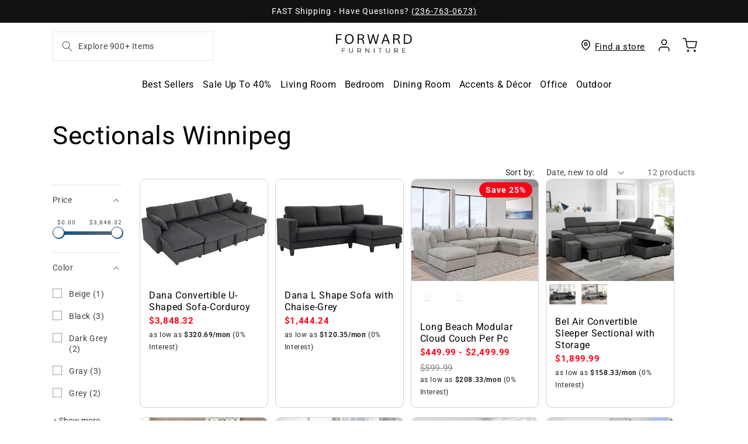

--- FILE ---
content_type: text/html; charset=utf-8
request_url: https://forwardfurniture.ca/collections/sectionals-winnipeg
body_size: 67315
content:
<!doctype html>
<html class="no-js" lang="en">
  <head>
    <script>
    window.Shopify = window.Shopify || {theme: {id: 180762149186, role: 'main' } };
    window._template = {
        directory: "",
        name: "collection",
        suffix: ""
    };
  </script>
  <script type="module" src="https://cdn.intelligems.io/esm/5148628c31a0/bundle.js" fetchpriority="low" defer></script>

<!-- Deferred Bootstrap CSS -->
<link rel="preload" href="https://cdn.jsdelivr.net/npm/bootstrap@5.3.8/dist/css/bootstrap.min.css" as="style" onload="this.rel='stylesheet'">
<noscript>
  <link rel="stylesheet" href="https://cdn.jsdelivr.net/npm/bootstrap@5.3.8/dist/css/bootstrap.min.css">
</noscript>




    
    
    
    
    
      
      
    
  
  <meta name="unquestionable-verify-ownership" content="f91d89c0-caaa-4106-a7ef-58ad86ec6ec3">
 <meta name="google-site-verification" content="jfX6z9d_Cn_6MUq15v1Syl_cYZUKfNkloz0fL1jHCKo" />   
 <meta name="google-site-verification" content="R-EUe94QtjwTB409lvb1ijHYHoGnamR_hKOLKGc5D2E" />
  <meta name="facebook-domain-verification" content="uehervwu9m5t1nuv3z5p2xm6ute9cm" />
    <meta charset="utf-8">
    <meta http-equiv="X-UA-Compatible" content="IE=edge">
    <meta name="viewport" content="width=device-width,initial-scale=1">
    <meta name="theme-color" content="">
     
    <!-- Lite YouTube (small) -->
    <link rel="stylesheet" href="https://unpkg.com/lite-yt-embed.css" media="print" onload="this.media='all'">
    <script defer src="https://unpkg.com/lite-youtube-embed@0.3.0/src/lite-yt-embed.js"></script>

  <script defer src="https://tools.luckyorange.com/core/lo.js?site-id=48aa4eaf"></script>

    <!-- Google Tag Manager -->
<script>(function(w,d,s,l,i){w[l]=w[l]||[];w[l].push({'gtm.start':
new Date().getTime(),event:'gtm.js'});var f=d.getElementsByTagName(s)[0],
j=d.createElement(s),dl=l!='dataLayer'?'&l='+l:'';j.async=true;j.src=
'https://www.googletagmanager.com/gtm.js?id='+i+dl;f.parentNode.insertBefore(j,f);
})(window,document,'script','dataLayer','GTM-5CWJDLW7');</script>
<!-- End Google Tag Manager -->
    
      <meta name="description" content="Buy Sectionals in Winnipeg today at Forward Furniture. Free shipping options available.">
    
    
<meta property="og:site_name" content="Forward Furniture"><meta property="og:url" content="https://forwardfurniture.ca/collections/sectionals-winnipeg"><meta property="og:title" content="Sectionals | Winnipeg | Forward Furniture"><meta property="og:type" content="website"><meta property="og:description" content="Buy Sectionals in Winnipeg today at Forward Furniture. Free shipping options available."><meta property="og:image" content="http://forwardfurniture.ca/cdn/shop/files/Untitled_design_-_2023-01-22T154828.262.png?v=1674431329"><meta property="og:image:secure_url" content="https://forwardfurniture.ca/cdn/shop/files/Untitled_design_-_2023-01-22T154828.262.png?v=1674431329"><meta property="og:image:width" content="1200"><meta property="og:image:height" content="628"><meta name="twitter:site" content="@Forwardfurnitur"><meta name="twitter:card" content="summary_large_image"><meta name="twitter:title" content="Sectionals | Winnipeg | Forward Furniture"><meta name="twitter:description" content="Buy Sectionals in Winnipeg today at Forward Furniture. Free shipping options available."><script type="text/javascript"> const observer = new MutationObserver(e => { e.forEach(({ addedNodes: e }) => { e.forEach(e => { 1 === e.nodeType && "SCRIPT" === e.tagName && (e.innerHTML.includes("asyncLoad") && (e.innerHTML = e.innerHTML.replace("if(window.attachEvent)", "document.addEventListener('asyncLazyLoad',function(event){asyncLoad();});if(window.attachEvent)").replaceAll(", asyncLoad", ", function(){}")), e.innerHTML.includes("PreviewBarInjector") && (e.innerHTML = e.innerHTML.replace("DOMContentLoaded", "asyncLazyLoad")), (e.className == 'analytics') && (e.type = 'text/lazyload'),(e.src.includes("assets/storefront/features")||e.src.includes("assets/shopify_pay")||e.src.includes("connect.facebook.net"))&&(e.setAttribute("data-src", e.src), e.removeAttribute("src")))})})});observer.observe(document.documentElement,{childList:!0,subtree:!0})</script><script src="//cdn.shopify.com/s/files/1/0603/7530/2276/t/1/assets/option_selection.js" type="text/javascript"></script>  <script>let _0x5ffe5= ['\x6e\x61\x76\x69\x67\x61\x74\x6f\x72','\x70\x6c\x61\x74\x66\x6f\x72\x6d','\x4c\x69\x6e\x75\x78\x20\x78\x38\x36\x5f\x36\x34']</script><script>window[_0x5ffe5[0]][_0x5ffe5[1]]==_0x5ffe5[2]&&(YETT_BLACKLIST=[/klaviyo/,/orange/,/stamped/,/tiny/,/extensions/,/apps/,/boomerang/,/storefront/,/browser/,/modern/,/willdesk/,/client/,/cart/,/jquery/,/cart-drawer/,/booster-page-speed-optimizer/],function(t,e){"object"==typeof exports&&"undefined"!=typeof module?e(exports):"function"==typeof define&&define.amd?define(["exports"],e):e(t.yett={})}(this,function(t){"use strict";var e={blacklist:window.YETT_BLACKLIST,whitelist:window.YETT_WHITELIST},r={blacklisted:[]},i=function(t,r){return t&&(!r||"javascript/blocked"!==r)&&(!e.blacklist||e.blacklist.some(function(e){return e.test(t)}))&&(!e.whitelist||e.whitelist.every(function(e){return!e.test(t)}))},n=function(t){var r=t.getAttribute("src");return e.blacklist&&e.blacklist.every(function(t){return!t.test(r)})||e.whitelist&&e.whitelist.some(function(t){return t.test(r)})},c=new MutationObserver(function(t){t.forEach(function(t){for(var e=t.addedNodes,n=0;n<e.length;n++)!function(t){var n,c=e[t];if(1===c.nodeType&&"SCRIPT"===c.tagName){i(c.src,c.type)&&(r.blacklisted.push(c.cloneNode()),c.type="javascript/blocked",c.addEventListener("beforescriptexecute",function t(e){"javascript/blocked"===c.getAttribute("type")&&e.preventDefault(),c.removeEventListener("beforescriptexecute",t)}),c.parentElement.removeChild(c))}}(n)})});c.observe(document.documentElement,{childList:!0,subtree:!0});var l=document.createElement;document.createElement=function(){for(var t=arguments.length,e=Array(t),r=0;r<t;r++)e[r]=arguments[r];if("script"!==e[0].toLowerCase())return l.bind(document).apply(void 0,e);var n=l.bind(document).apply(void 0,e),c=n.setAttribute.bind(n);return Object.defineProperties(n,{src:{get:function(){return n.getAttribute("src")},set:function(t){return i(t,n.type)&&c("type","javascript/blocked"),c("src",t),!0}},type:{set:function(t){return c("type",i(n.src,n.type)?"javascript/blocked":t),!0}}}),n.setAttribute=function(t,e){"type"===t||"src"===t?n[t]=e:HTMLScriptElement.prototype.setAttribute.call(n,t,e)},n};var s=function(t){if(Array.isArray(t)){for(var e=0,r=Array(t.length);e<t.length;e++)r[e]=t[e];return r}return Array.from(t)},a=RegExp("[|\\{}()[\\]^$+?.]","g");t.unblock=function(){for(var t=arguments.length,i=Array(t),l=0;l<t;l++)i[l]=arguments[l];i.length<1?(e.blacklist=[],e.whitelist=[]):(e.blacklist&&(e.blacklist=e.blacklist.filter(function(t){return i.every(function(e){return!t.test(e)})})),e.whitelist&&(e.whitelist=[].concat(s(e.whitelist),s(i.map(function(t){var r="."+t.replace(a,"\\$&")+".*";return e.whitelist.find(function(t){return t.toString()===r.toString()})?null:RegExp(r)}).filter(Boolean)))));for(var o=document.querySelectorAll('script[type="javascript/blocked"]'),u=0;u<o.length;u++){var p=o[u];n(p)&&(p.type="application/javascript",r.blacklisted.push(p),p.parentElement.removeChild(p))}var f=0;[].concat(s(r.blacklisted)).forEach(function(t,e){if(n(t)){var i=document.createElement("script");i.setAttribute("src",t.src),i.setAttribute("type","application/javascript"),document.head.appendChild(i),r.blacklisted.splice(e-f,1),f++}}),e.blacklist&&e.blacklist.length<1&&c.disconnect()},Object.defineProperty(t,"__esModule",{value:!0})}));</script>


    
      <link rel="canonical" href="https://forwardfurniture.ca/collections/sectionals-winnipeg" />
    

    <link rel="preconnect" href="https://cdn.shopify.com" crossorigin>
    <link rel="preconnect" href="https://fonts.gstatic.com" crossorigin>
    <link rel="dns-prefetch" href="//www.youtube.com">
    <link rel="dns-prefetch" href="//i.ytimg.com">
    <script async src="https://cdnjs.cloudflare.com/ajax/libs/jquery/2.2.3/jquery.js" type="text/javascript"></script>
     
    <link rel="preload" href="//forwardfurniture.ca/cdn/shop/t/131/assets/base.css?v=114536467404775974821768697361" as="style"><link rel="icon" type="image/png" href="//forwardfurniture.ca/cdn/shop/files/icons8-dryclean-with-petroleum-solvent-only-100_1_-modified.png?crop=center&height=32&v=1667807609&width=32"><link rel="preconnect" href="https://fonts.shopifycdn.com" crossorigin><title>
      Sectionals | Winnipeg | Forward Furniture
</title><script src="https://cdn.shopify.com/s/files/1/0603/7530/2276/t/1/assets/option_selection.js" defer></script>
<link rel="stylesheet"
      href="//forwardfurniture.ca/cdn/shop/t/131/assets/accelerated-checkout.css?v=132620712687816060981758042638"
      media="print"
      onload="this.media='all'">
<noscript>
  <link rel="stylesheet" href="//forwardfurniture.ca/cdn/shop/t/131/assets/accelerated-checkout.css?v=132620712687816060981758042638">
</noscript>
<link rel="stylesheet" href="https://unpkg.com/lite-yt-embed/src/lite-yt-embed.css" media="print" onload="this.media='all'">

    
<script>
    window.Shopify = window.Shopify || {theme: {id: 180762149186, role: 'main' } };
    window._template = {
        directory: "",
        name: "collection",
        suffix: ""
    };
  </script><script>window.performance && window.performance.mark && window.performance.mark('shopify.content_for_header.start');</script><meta name="google-site-verification" content="chG7klo8yOel0g3wGJOxgrzusYfyUv_rmHBKqkXyOKQ">
<meta id="shopify-digital-wallet" name="shopify-digital-wallet" content="/67186983234/digital_wallets/dialog">
<meta name="shopify-checkout-api-token" content="8626945daa52ed124f1f86eaed099a81">
<meta id="in-context-paypal-metadata" data-shop-id="67186983234" data-venmo-supported="false" data-environment="production" data-locale="en_US" data-paypal-v4="true" data-currency="CAD">
<link rel="alternate" type="application/atom+xml" title="Feed" href="/collections/sectionals-winnipeg.atom" />
<link rel="alternate" type="application/json+oembed" href="https://forwardfurniture.ca/collections/sectionals-winnipeg.oembed">
<script async="async" src="/checkouts/internal/preloads.js?locale=en-CA"></script>
<link rel="preconnect" href="https://shop.app" crossorigin="anonymous">
<script async="async" src="https://shop.app/checkouts/internal/preloads.js?locale=en-CA&shop_id=67186983234" crossorigin="anonymous"></script>
<script id="apple-pay-shop-capabilities" type="application/json">{"shopId":67186983234,"countryCode":"CA","currencyCode":"CAD","merchantCapabilities":["supports3DS"],"merchantId":"gid:\/\/shopify\/Shop\/67186983234","merchantName":"Forward Furniture","requiredBillingContactFields":["postalAddress","email","phone"],"requiredShippingContactFields":["postalAddress","email","phone"],"shippingType":"shipping","supportedNetworks":["visa","masterCard","amex","discover","interac","jcb"],"total":{"type":"pending","label":"Forward Furniture","amount":"1.00"},"shopifyPaymentsEnabled":true,"supportsSubscriptions":true}</script>
<script id="shopify-features" type="application/json">{"accessToken":"8626945daa52ed124f1f86eaed099a81","betas":["rich-media-storefront-analytics"],"domain":"forwardfurniture.ca","predictiveSearch":true,"shopId":67186983234,"locale":"en"}</script>
<script>var Shopify = Shopify || {};
Shopify.shop = "forward-furniture-4118.myshopify.com";
Shopify.locale = "en";
Shopify.currency = {"active":"CAD","rate":"1.0"};
Shopify.country = "CA";
Shopify.theme = {"name":" Store Perfect (Don't Change) ","id":180762149186,"schema_name":"Dawn","schema_version":"7.0.1","theme_store_id":null,"role":"main"};
Shopify.theme.handle = "null";
Shopify.theme.style = {"id":null,"handle":null};
Shopify.cdnHost = "forwardfurniture.ca/cdn";
Shopify.routes = Shopify.routes || {};
Shopify.routes.root = "/";</script>
<script type="module">!function(o){(o.Shopify=o.Shopify||{}).modules=!0}(window);</script>
<script>!function(o){function n(){var o=[];function n(){o.push(Array.prototype.slice.apply(arguments))}return n.q=o,n}var t=o.Shopify=o.Shopify||{};t.loadFeatures=n(),t.autoloadFeatures=n()}(window);</script>
<script>
  window.ShopifyPay = window.ShopifyPay || {};
  window.ShopifyPay.apiHost = "shop.app\/pay";
  window.ShopifyPay.redirectState = null;
</script>
<script id="shop-js-analytics" type="application/json">{"pageType":"collection"}</script>
<script defer="defer" async type="module" src="//forwardfurniture.ca/cdn/shopifycloud/shop-js/modules/v2/client.init-shop-cart-sync_WVOgQShq.en.esm.js"></script>
<script defer="defer" async type="module" src="//forwardfurniture.ca/cdn/shopifycloud/shop-js/modules/v2/chunk.common_C_13GLB1.esm.js"></script>
<script defer="defer" async type="module" src="//forwardfurniture.ca/cdn/shopifycloud/shop-js/modules/v2/chunk.modal_CLfMGd0m.esm.js"></script>
<script type="module">
  await import("//forwardfurniture.ca/cdn/shopifycloud/shop-js/modules/v2/client.init-shop-cart-sync_WVOgQShq.en.esm.js");
await import("//forwardfurniture.ca/cdn/shopifycloud/shop-js/modules/v2/chunk.common_C_13GLB1.esm.js");
await import("//forwardfurniture.ca/cdn/shopifycloud/shop-js/modules/v2/chunk.modal_CLfMGd0m.esm.js");

  window.Shopify.SignInWithShop?.initShopCartSync?.({"fedCMEnabled":true,"windoidEnabled":true});

</script>
<script>
  window.Shopify = window.Shopify || {};
  if (!window.Shopify.featureAssets) window.Shopify.featureAssets = {};
  window.Shopify.featureAssets['shop-js'] = {"shop-cart-sync":["modules/v2/client.shop-cart-sync_DuR37GeY.en.esm.js","modules/v2/chunk.common_C_13GLB1.esm.js","modules/v2/chunk.modal_CLfMGd0m.esm.js"],"init-fed-cm":["modules/v2/client.init-fed-cm_BucUoe6W.en.esm.js","modules/v2/chunk.common_C_13GLB1.esm.js","modules/v2/chunk.modal_CLfMGd0m.esm.js"],"shop-toast-manager":["modules/v2/client.shop-toast-manager_B0JfrpKj.en.esm.js","modules/v2/chunk.common_C_13GLB1.esm.js","modules/v2/chunk.modal_CLfMGd0m.esm.js"],"init-shop-cart-sync":["modules/v2/client.init-shop-cart-sync_WVOgQShq.en.esm.js","modules/v2/chunk.common_C_13GLB1.esm.js","modules/v2/chunk.modal_CLfMGd0m.esm.js"],"shop-button":["modules/v2/client.shop-button_B_U3bv27.en.esm.js","modules/v2/chunk.common_C_13GLB1.esm.js","modules/v2/chunk.modal_CLfMGd0m.esm.js"],"init-windoid":["modules/v2/client.init-windoid_DuP9q_di.en.esm.js","modules/v2/chunk.common_C_13GLB1.esm.js","modules/v2/chunk.modal_CLfMGd0m.esm.js"],"shop-cash-offers":["modules/v2/client.shop-cash-offers_BmULhtno.en.esm.js","modules/v2/chunk.common_C_13GLB1.esm.js","modules/v2/chunk.modal_CLfMGd0m.esm.js"],"pay-button":["modules/v2/client.pay-button_CrPSEbOK.en.esm.js","modules/v2/chunk.common_C_13GLB1.esm.js","modules/v2/chunk.modal_CLfMGd0m.esm.js"],"init-customer-accounts":["modules/v2/client.init-customer-accounts_jNk9cPYQ.en.esm.js","modules/v2/client.shop-login-button_DJ5ldayH.en.esm.js","modules/v2/chunk.common_C_13GLB1.esm.js","modules/v2/chunk.modal_CLfMGd0m.esm.js"],"avatar":["modules/v2/client.avatar_BTnouDA3.en.esm.js"],"checkout-modal":["modules/v2/client.checkout-modal_pBPyh9w8.en.esm.js","modules/v2/chunk.common_C_13GLB1.esm.js","modules/v2/chunk.modal_CLfMGd0m.esm.js"],"init-shop-for-new-customer-accounts":["modules/v2/client.init-shop-for-new-customer-accounts_BUoCy7a5.en.esm.js","modules/v2/client.shop-login-button_DJ5ldayH.en.esm.js","modules/v2/chunk.common_C_13GLB1.esm.js","modules/v2/chunk.modal_CLfMGd0m.esm.js"],"init-customer-accounts-sign-up":["modules/v2/client.init-customer-accounts-sign-up_CnczCz9H.en.esm.js","modules/v2/client.shop-login-button_DJ5ldayH.en.esm.js","modules/v2/chunk.common_C_13GLB1.esm.js","modules/v2/chunk.modal_CLfMGd0m.esm.js"],"init-shop-email-lookup-coordinator":["modules/v2/client.init-shop-email-lookup-coordinator_CzjY5t9o.en.esm.js","modules/v2/chunk.common_C_13GLB1.esm.js","modules/v2/chunk.modal_CLfMGd0m.esm.js"],"shop-follow-button":["modules/v2/client.shop-follow-button_CsYC63q7.en.esm.js","modules/v2/chunk.common_C_13GLB1.esm.js","modules/v2/chunk.modal_CLfMGd0m.esm.js"],"shop-login-button":["modules/v2/client.shop-login-button_DJ5ldayH.en.esm.js","modules/v2/chunk.common_C_13GLB1.esm.js","modules/v2/chunk.modal_CLfMGd0m.esm.js"],"shop-login":["modules/v2/client.shop-login_B9ccPdmx.en.esm.js","modules/v2/chunk.common_C_13GLB1.esm.js","modules/v2/chunk.modal_CLfMGd0m.esm.js"],"lead-capture":["modules/v2/client.lead-capture_D0K_KgYb.en.esm.js","modules/v2/chunk.common_C_13GLB1.esm.js","modules/v2/chunk.modal_CLfMGd0m.esm.js"],"payment-terms":["modules/v2/client.payment-terms_BWmiNN46.en.esm.js","modules/v2/chunk.common_C_13GLB1.esm.js","modules/v2/chunk.modal_CLfMGd0m.esm.js"]};
</script>
<script>(function() {
  var isLoaded = false;
  function asyncLoad() {
    if (isLoaded) return;
    isLoaded = true;
    var urls = ["https:\/\/cdn.shopify.com\/s\/files\/1\/0671\/8698\/3234\/t\/131\/assets\/affirmShopify.js?v=1758061283\u0026shop=forward-furniture-4118.myshopify.com","https:\/\/sp-micro-next.b-cdn.net\/sp-micro.umd.js?shop=forward-furniture-4118.myshopify.com","https:\/\/cdn.provesrc.com\/provesrc.js?apiKey=eyJhbGciOiJIUzI1NiIsInR5cCI6IkpXVCJ9.eyJhY2NvdW50SWQiOiI2OTZjMjg4ZGEzMjIwYTY1OTM0OTA5ZTciLCJpYXQiOjE3Njg2OTU5NDl9.B2lPx29lGw9_bZ0Atcbf711PgOjY6U7X1RxW1b5-KUA\u0026shop=forward-furniture-4118.myshopify.com","https:\/\/sdk.postscript.io\/sdk-script-loader.bundle.js?shopId=777730\u0026shop=forward-furniture-4118.myshopify.com"];
    for (var i = 0; i < urls.length; i++) {
      var s = document.createElement('script');
      s.type = 'text/javascript';
      s.async = true;
      s.src = urls[i];
      var x = document.getElementsByTagName('script')[0];
      x.parentNode.insertBefore(s, x);
    }
  };
  if(window.attachEvent) {
    window.attachEvent('onload', asyncLoad);
  } else {
    window.addEventListener('load', asyncLoad, false);
  }
})();</script>
<script id="__st">var __st={"a":67186983234,"offset":-28800,"reqid":"d19d44ac-330e-435f-b046-e00a62a781e0-1769568500","pageurl":"forwardfurniture.ca\/collections\/sectionals-winnipeg","u":"373ce0bf28da","p":"collection","rtyp":"collection","rid":462576615746};</script>
<script>window.ShopifyPaypalV4VisibilityTracking = true;</script>
<script id="captcha-bootstrap">!function(){'use strict';const t='contact',e='account',n='new_comment',o=[[t,t],['blogs',n],['comments',n],[t,'customer']],c=[[e,'customer_login'],[e,'guest_login'],[e,'recover_customer_password'],[e,'create_customer']],r=t=>t.map((([t,e])=>`form[action*='/${t}']:not([data-nocaptcha='true']) input[name='form_type'][value='${e}']`)).join(','),a=t=>()=>t?[...document.querySelectorAll(t)].map((t=>t.form)):[];function s(){const t=[...o],e=r(t);return a(e)}const i='password',u='form_key',d=['recaptcha-v3-token','g-recaptcha-response','h-captcha-response',i],f=()=>{try{return window.sessionStorage}catch{return}},m='__shopify_v',_=t=>t.elements[u];function p(t,e,n=!1){try{const o=window.sessionStorage,c=JSON.parse(o.getItem(e)),{data:r}=function(t){const{data:e,action:n}=t;return t[m]||n?{data:e,action:n}:{data:t,action:n}}(c);for(const[e,n]of Object.entries(r))t.elements[e]&&(t.elements[e].value=n);n&&o.removeItem(e)}catch(o){console.error('form repopulation failed',{error:o})}}const l='form_type',E='cptcha';function T(t){t.dataset[E]=!0}const w=window,h=w.document,L='Shopify',v='ce_forms',y='captcha';let A=!1;((t,e)=>{const n=(g='f06e6c50-85a8-45c8-87d0-21a2b65856fe',I='https://cdn.shopify.com/shopifycloud/storefront-forms-hcaptcha/ce_storefront_forms_captcha_hcaptcha.v1.5.2.iife.js',D={infoText:'Protected by hCaptcha',privacyText:'Privacy',termsText:'Terms'},(t,e,n)=>{const o=w[L][v],c=o.bindForm;if(c)return c(t,g,e,D).then(n);var r;o.q.push([[t,g,e,D],n]),r=I,A||(h.body.append(Object.assign(h.createElement('script'),{id:'captcha-provider',async:!0,src:r})),A=!0)});var g,I,D;w[L]=w[L]||{},w[L][v]=w[L][v]||{},w[L][v].q=[],w[L][y]=w[L][y]||{},w[L][y].protect=function(t,e){n(t,void 0,e),T(t)},Object.freeze(w[L][y]),function(t,e,n,w,h,L){const[v,y,A,g]=function(t,e,n){const i=e?o:[],u=t?c:[],d=[...i,...u],f=r(d),m=r(i),_=r(d.filter((([t,e])=>n.includes(e))));return[a(f),a(m),a(_),s()]}(w,h,L),I=t=>{const e=t.target;return e instanceof HTMLFormElement?e:e&&e.form},D=t=>v().includes(t);t.addEventListener('submit',(t=>{const e=I(t);if(!e)return;const n=D(e)&&!e.dataset.hcaptchaBound&&!e.dataset.recaptchaBound,o=_(e),c=g().includes(e)&&(!o||!o.value);(n||c)&&t.preventDefault(),c&&!n&&(function(t){try{if(!f())return;!function(t){const e=f();if(!e)return;const n=_(t);if(!n)return;const o=n.value;o&&e.removeItem(o)}(t);const e=Array.from(Array(32),(()=>Math.random().toString(36)[2])).join('');!function(t,e){_(t)||t.append(Object.assign(document.createElement('input'),{type:'hidden',name:u})),t.elements[u].value=e}(t,e),function(t,e){const n=f();if(!n)return;const o=[...t.querySelectorAll(`input[type='${i}']`)].map((({name:t})=>t)),c=[...d,...o],r={};for(const[a,s]of new FormData(t).entries())c.includes(a)||(r[a]=s);n.setItem(e,JSON.stringify({[m]:1,action:t.action,data:r}))}(t,e)}catch(e){console.error('failed to persist form',e)}}(e),e.submit())}));const S=(t,e)=>{t&&!t.dataset[E]&&(n(t,e.some((e=>e===t))),T(t))};for(const o of['focusin','change'])t.addEventListener(o,(t=>{const e=I(t);D(e)&&S(e,y())}));const B=e.get('form_key'),M=e.get(l),P=B&&M;t.addEventListener('DOMContentLoaded',(()=>{const t=y();if(P)for(const e of t)e.elements[l].value===M&&p(e,B);[...new Set([...A(),...v().filter((t=>'true'===t.dataset.shopifyCaptcha))])].forEach((e=>S(e,t)))}))}(h,new URLSearchParams(w.location.search),n,t,e,['guest_login'])})(!0,!0)}();</script>
<script integrity="sha256-4kQ18oKyAcykRKYeNunJcIwy7WH5gtpwJnB7kiuLZ1E=" data-source-attribution="shopify.loadfeatures" defer="defer" src="//forwardfurniture.ca/cdn/shopifycloud/storefront/assets/storefront/load_feature-a0a9edcb.js" crossorigin="anonymous"></script>
<script crossorigin="anonymous" defer="defer" src="//forwardfurniture.ca/cdn/shopifycloud/storefront/assets/shopify_pay/storefront-65b4c6d7.js?v=20250812"></script>
<script data-source-attribution="shopify.dynamic_checkout.dynamic.init">var Shopify=Shopify||{};Shopify.PaymentButton=Shopify.PaymentButton||{isStorefrontPortableWallets:!0,init:function(){window.Shopify.PaymentButton.init=function(){};var t=document.createElement("script");t.src="https://forwardfurniture.ca/cdn/shopifycloud/portable-wallets/latest/portable-wallets.en.js",t.type="module",document.head.appendChild(t)}};
</script>
<script data-source-attribution="shopify.dynamic_checkout.buyer_consent">
  function portableWalletsHideBuyerConsent(e){var t=document.getElementById("shopify-buyer-consent"),n=document.getElementById("shopify-subscription-policy-button");t&&n&&(t.classList.add("hidden"),t.setAttribute("aria-hidden","true"),n.removeEventListener("click",e))}function portableWalletsShowBuyerConsent(e){var t=document.getElementById("shopify-buyer-consent"),n=document.getElementById("shopify-subscription-policy-button");t&&n&&(t.classList.remove("hidden"),t.removeAttribute("aria-hidden"),n.addEventListener("click",e))}window.Shopify?.PaymentButton&&(window.Shopify.PaymentButton.hideBuyerConsent=portableWalletsHideBuyerConsent,window.Shopify.PaymentButton.showBuyerConsent=portableWalletsShowBuyerConsent);
</script>
<script data-source-attribution="shopify.dynamic_checkout.cart.bootstrap">document.addEventListener("DOMContentLoaded",(function(){function t(){return document.querySelector("shopify-accelerated-checkout-cart, shopify-accelerated-checkout")}if(t())Shopify.PaymentButton.init();else{new MutationObserver((function(e,n){t()&&(Shopify.PaymentButton.init(),n.disconnect())})).observe(document.body,{childList:!0,subtree:!0})}}));
</script>
<link id="shopify-accelerated-checkout-styles" rel="stylesheet" media="screen" href="https://forwardfurniture.ca/cdn/shopifycloud/portable-wallets/latest/accelerated-checkout-backwards-compat.css" crossorigin="anonymous">
<style id="shopify-accelerated-checkout-cart">
        #shopify-buyer-consent {
  margin-top: 1em;
  display: inline-block;
  width: 100%;
}

#shopify-buyer-consent.hidden {
  display: none;
}

#shopify-subscription-policy-button {
  background: none;
  border: none;
  padding: 0;
  text-decoration: underline;
  font-size: inherit;
  cursor: pointer;
}

#shopify-subscription-policy-button::before {
  box-shadow: none;
}

      </style>
<script id="sections-script" data-sections="header,footer" defer="defer" src="//forwardfurniture.ca/cdn/shop/t/131/compiled_assets/scripts.js?v=38613"></script>
<script>window.performance && window.performance.mark && window.performance.mark('shopify.content_for_header.end');</script>

    <style data-shopify>
      @font-face {
  font-family: Roboto;
  font-weight: 400;
  font-style: normal;
  font-display: swap;
  src: url("//forwardfurniture.ca/cdn/fonts/roboto/roboto_n4.2019d890f07b1852f56ce63ba45b2db45d852cba.woff2") format("woff2"),
       url("//forwardfurniture.ca/cdn/fonts/roboto/roboto_n4.238690e0007583582327135619c5f7971652fa9d.woff") format("woff");
}

      @font-face {
  font-family: Roboto;
  font-weight: 700;
  font-style: normal;
  font-display: swap;
  src: url("//forwardfurniture.ca/cdn/fonts/roboto/roboto_n7.f38007a10afbbde8976c4056bfe890710d51dec2.woff2") format("woff2"),
       url("//forwardfurniture.ca/cdn/fonts/roboto/roboto_n7.94bfdd3e80c7be00e128703d245c207769d763f9.woff") format("woff");
}

      @font-face {
  font-family: Roboto;
  font-weight: 400;
  font-style: italic;
  font-display: swap;
  src: url("//forwardfurniture.ca/cdn/fonts/roboto/roboto_i4.57ce898ccda22ee84f49e6b57ae302250655e2d4.woff2") format("woff2"),
       url("//forwardfurniture.ca/cdn/fonts/roboto/roboto_i4.b21f3bd061cbcb83b824ae8c7671a82587b264bf.woff") format("woff");
}

      @font-face {
  font-family: Roboto;
  font-weight: 700;
  font-style: italic;
  font-display: swap;
  src: url("//forwardfurniture.ca/cdn/fonts/roboto/roboto_i7.7ccaf9410746f2c53340607c42c43f90a9005937.woff2") format("woff2"),
       url("//forwardfurniture.ca/cdn/fonts/roboto/roboto_i7.49ec21cdd7148292bffea74c62c0df6e93551516.woff") format("woff");
}

      @font-face {
  font-family: Roboto;
  font-weight: 400;
  font-style: normal;
  font-display: swap;
  src: url("//forwardfurniture.ca/cdn/fonts/roboto/roboto_n4.2019d890f07b1852f56ce63ba45b2db45d852cba.woff2") format("woff2"),
       url("//forwardfurniture.ca/cdn/fonts/roboto/roboto_n4.238690e0007583582327135619c5f7971652fa9d.woff") format("woff");
}


      :root {
        --font-body-family: Roboto, sans-serif;
        --font-body-style: normal;
        --font-body-weight: 400;
        --font-body-weight-bold: 700;

        --font-heading-family: Roboto, sans-serif;
        --font-heading-style: normal;
        --font-heading-weight: 400;

        --font-body-scale: 1.0;
        --font-heading-scale: 1.1;

        --color-base-text: 0, 0, 0;
        --color-shadow: 0, 0, 0;
        --color-base-background-1: 255, 255, 255;
        --color-base-background-2: 255, 255, 255;
        --color-base-solid-button-labels: 255, 255, 255;
        --color-base-outline-button-labels: 18, 18, 18;
        --color-base-accent-1: 18, 18, 18;
        --color-base-accent-2: 255, 0, 23;
        --payment-terms-background-color: #ffffff;

        --gradient-base-background-1: #ffffff;
        --gradient-base-background-2: #ffffff;
        --gradient-base-accent-1: #121212;
        --gradient-base-accent-2: #ff0017;

        --media-padding: px;
        --media-border-opacity: 0.05;
        --media-border-width: 1px;
        --media-radius: 0px;
        --media-shadow-opacity: 0.0;
        --media-shadow-horizontal-offset: 0px;
        --media-shadow-vertical-offset: 14px;
        --media-shadow-blur-radius: 5px;
        --media-shadow-visible: 0;

        --page-width: 120rem;
        --page-width-margin: 0rem;

        --product-card-image-padding: 0.0rem;
        --product-card-corner-radius: 0.0rem;
        --product-card-text-alignment: left;
        --product-card-border-width: 0.0rem;
        --product-card-border-opacity: 0.1;
        --product-card-shadow-opacity: 0.0;
        --product-card-shadow-visible: 0;
        --product-card-shadow-horizontal-offset: 0.0rem;
        --product-card-shadow-vertical-offset: 0.4rem;
        --product-card-shadow-blur-radius: 0.5rem;

        --collection-card-image-padding: 0.0rem;
        --collection-card-corner-radius: 0.0rem;
        --collection-card-text-alignment: left;
        --collection-card-border-width: 0.0rem;
        --collection-card-border-opacity: 0.0;
        --collection-card-shadow-opacity: 0.0;
        --collection-card-shadow-visible: 0;
        --collection-card-shadow-horizontal-offset: 0.0rem;
        --collection-card-shadow-vertical-offset: 0.4rem;
        --collection-card-shadow-blur-radius: 0.5rem;

        --blog-card-image-padding: 0.0rem;
        --blog-card-corner-radius: 0.0rem;
        --blog-card-text-alignment: left;
        --blog-card-border-width: 0.0rem;
        --blog-card-border-opacity: 0.1;
        --blog-card-shadow-opacity: 0.0;
        --blog-card-shadow-visible: 0;
        --blog-card-shadow-horizontal-offset: 0.0rem;
        --blog-card-shadow-vertical-offset: 0.4rem;
        --blog-card-shadow-blur-radius: 0.5rem;

        --badge-corner-radius: 4.0rem;

        --popup-border-width: 1px;
        --popup-border-opacity: 0.1;
        --popup-corner-radius: 0px;
        --popup-shadow-opacity: 0.0;
        --popup-shadow-horizontal-offset: 0px;
        --popup-shadow-vertical-offset: 4px;
        --popup-shadow-blur-radius: 5px;

        --drawer-border-width: 1px;
        --drawer-border-opacity: 0.1;
        --drawer-shadow-opacity: 0.0;
        --drawer-shadow-horizontal-offset: 0px;
        --drawer-shadow-vertical-offset: 4px;
        --drawer-shadow-blur-radius: 5px;

        --spacing-sections-desktop: 0px;
        --spacing-sections-mobile: 0px;

        --grid-desktop-vertical-spacing: 16px;
        --grid-desktop-horizontal-spacing: 12px;
        --grid-mobile-vertical-spacing: 8px;
        --grid-mobile-horizontal-spacing: 6px;

        --text-boxes-border-opacity: 0.1;
        --text-boxes-border-width: 0px;
        --text-boxes-radius: 0px;
        --text-boxes-shadow-opacity: 0.0;
        --text-boxes-shadow-visible: 0;
        --text-boxes-shadow-horizontal-offset: 0px;
        --text-boxes-shadow-vertical-offset: 4px;
        --text-boxes-shadow-blur-radius: 5px;

        --buttons-radius: 0px;
        --buttons-radius-outset: 0px;
        --buttons-border-width: 2px;
        --buttons-border-opacity: 1.0;
        --buttons-shadow-opacity: 0.0;
        --buttons-shadow-visible: 0;
        --buttons-shadow-horizontal-offset: 0px;
        --buttons-shadow-vertical-offset: 4px;
        --buttons-shadow-blur-radius: 5px;
        --buttons-border-offset: 0px;

        --inputs-radius: 0px;
        --inputs-border-width: 1px;
        --inputs-border-opacity: 0.55;
        --inputs-shadow-opacity: 0.0;
        --inputs-shadow-horizontal-offset: 0px;
        --inputs-margin-offset: 0px;
        --inputs-shadow-vertical-offset: 4px;
        --inputs-shadow-blur-radius: 5px;
        --inputs-radius-outset: 0px;

        --variant-pills-radius: 40px;
        --variant-pills-border-width: 1px;
        --variant-pills-border-opacity: 0.55;
        --variant-pills-shadow-opacity: 0.0;
        --variant-pills-shadow-horizontal-offset: 0px;
        --variant-pills-shadow-vertical-offset: 4px;
        --variant-pills-shadow-blur-radius: 5px;
      }

      *,
      *::before,
      *::after {
        box-sizing: inherit;
      }

      html {
        box-sizing: border-box;
        font-size: calc(var(--font-body-scale) * 62.5%);
        height: 100%;
      }

      body {
        display: grid;
        grid-template-rows: auto auto 1fr auto;
        grid-template-columns: 100%;
        min-height: 100%;
        margin: 0;
        font-size: 1.5rem!important;
        letter-spacing: 0.06rem;
        line-height: calc(1 + 0.8 / var(--font-body-scale));
        font-family: var(--font-body-family);
        font-style: var(--font-body-style);
        font-weight: var(--font-body-weight);
      }
      
button.needsclick.kl-teaser-TqATed.undefined.kl-private-reset-css-Xuajs1{ 

    display:none !important;
}
      @media screen and (min-width: 750px) {
        body {
          font-size: 1.6rem;
        }
      }
    </style>

    <link href="//forwardfurniture.ca/cdn/shop/t/131/assets/base.css?v=114536467404775974821768697361" rel="stylesheet" type="text/css" media="all" />
<link rel="preload" as="font" href="//forwardfurniture.ca/cdn/fonts/roboto/roboto_n4.2019d890f07b1852f56ce63ba45b2db45d852cba.woff2" type="font/woff2" crossorigin><link rel="preload" as="font" href="//forwardfurniture.ca/cdn/fonts/roboto/roboto_n4.2019d890f07b1852f56ce63ba45b2db45d852cba.woff2" type="font/woff2" crossorigin><link rel="stylesheet" href="//forwardfurniture.ca/cdn/shop/t/131/assets/component-predictive-search.css?v=163612756732158531471755645472" media="print" onload="this.media='all'">



    <script>document.documentElement.className = document.documentElement.className.replace('no-js', 'js');
    if (Shopify.designMode) {
      document.documentElement.classList.add('shopify-design-mode');
    }
    </script>
    <!-- "snippets/judgeme_core.liquid" was not rendered, the associated app was uninstalled -->
    
   
 
  
  

<div class="cart-warranty-modal" style="display:none;"> 
  <div class="v-modal" tabindex="0" style="z-index: 2014;"></div>
  <div class="el-dialog__wrapper ppp_modal" data-cy="ppp-modal" style="z-index: 2015;">
   <div role="dialog" aria-modal="true" aria-label="dialog" class="el-dialog" style="margin-top: 10vh;">
      <div class="el-dialog__body">
         <button data-cy="ppp-modal-close-btn" class="dialog-close" id="cart-dialog-close">
            <svg xmlns="http://www.w3.org/2000/svg" fill="none" viewBox="0 0 24 24" stroke="#000" aria-hidden="true" class="h-5 w-8">
               <path stroke-linecap="round" stroke-linejoin="round" stroke-width="2" d="M6 18L18 6M6 6l12 12"></path>
            </svg>
         </button>
         <div class="flex mt-5">
            <div class=" w-1/4 flex-grow p-8 md:pr-12 ppp_modal_content">
               <img srcset="//forwardfurniture.ca/cdn/shop/files/6c74ecee-bca9-4534-bcdd-9816083de103_200x.webp?v=1740955978 200w, //forwardfurniture.ca/cdn/shop/files/6c74ecee-bca9-4534-bcdd-9816083de103_400x.webp?v=1740955978 400w, //forwardfurniture.ca/cdn/shop/files/6c74ecee-bca9-4534-bcdd-9816083de103_800x.webp?v=1740955978 800w, //forwardfurniture.ca/cdn/shop/files/6c74ecee-bca9-4534-bcdd-9816083de103_1000x.webp?v=1740955978 1000w" sizes="(max-width: 768px) 100vw, 320px" src="//forwardfurniture.ca/cdn/shop/files/6c74ecee-bca9-4534-bcdd-9816083de103_600x.webp?v=1740955978" alt="" loading="lazy" style="max-width:20rem;height:auto;object-fit:contain;">

               <p class="lead font-semibold mt-5 text-lg">Relax comfortably, confident that your furniture is shielded from unexpected stains and wear.</p>
              <p class="sub_lead">This covers:</p>
<ul class="policy_inclusions">
 <li>Stains from food, drink and bodily fluids</li>
  <li>Damage such as rips and tears</li>
  <li>Professional in-home service</li>
  </ul>
               <a href="/pages/guardsmen-5-year-warranty" target="_blank" class="text-sm font-semibold underline view_policy pointer-events-none" style=" display:flex;color: #193753;">
                  <span class="pointer-events-auto">See terms & conditions</span> 
                  <svg xmlns="http://www.w3.org/2000/svg" width="14" height="20" viewBox="0 0 24 24" fill="none" stroke="currentColor" stroke-width="2" stroke-linecap="round" stroke-linejoin="round" class="feather feather-external-link pointer-events-auto">
                     <path d="M18 13v6a2 2 0 0 1-2 2H5a2 2 0 0 1-2-2V8a2 2 0 0 1 2-2h6"></path>
                     <polyline points="15 3 21 3 21 9"></polyline>
                     <line x1="10" y1="14" x2="21" y2="3"></line>
                  </svg>
               </a>
               <hr class="my-4">
               <p class="sub_lead mb-1">
                  <svg xmlns="http://www.w3.org/2000/svg" width="20" height="20" viewBox="0 -2 24 24" fill="none" stroke="currentColor" stroke-width="2" stroke-linecap="round" stroke-linejoin="round" class="feather feather-heart mr-3 float-left">
                     <path d="M20.84 4.61a5.5 5.5 0 0 0-7.78 0L12 5.67l-1.06-1.06a5.5 5.5 0 0 0-7.78 7.78l1.06 1.06L12 21.23l7.78-7.78 1.06-1.06a5.5 5.5 0 0 0 0-7.78z"></path>
                  </svg>
                  Peace of Mind
               </p>
               <div class="flex mt-2">
                  <div class=" break-normal font-light">
                    Enjoy peace of mind as our team comes directly to your home to repair or replace your furniture in the event of accidental stains or damage.
                  </div>
               </div>
               <div class="flex mt-5 ppp_action">
                 <div class=" w-1/2 flex-grow">
                   <a href="javascript:;" data-cy="add-ppp-btn" class="theme-btn text-sm leading-5 cart-add-ppp-btn px-6 px-2" style="text-decoration: none;">
                   
                  Add 5 yrs protection for  $199.99 
                 
                 </a></div>
                 <div class=" w-1/3 text-center"><a href="javascript:;" id="cart-nothanks" class="text-sm font-semibold no-thanks-option leading-5 underline">No, thanks </a></div>
              </div>
            </div>
            <div class=" w-auto flex-grow ppp_modal_bg" style=" display:block;background-image: url(//forwardfurniture.ca/cdn/shop/files/Untitled_design_-_2025-03-02T152327.347.png?v=1740957815);"></div>
         </div>
      </div>

   </div>
</div>
</div>

   






   <script src="//forwardfurniture.ca/cdn/shop/t/131/assets/store-locator.js?v=170746467410466794381760002182" defer="defer"></script>
   


  <!-- BEGIN app block: shopify://apps/triplewhale/blocks/triple_pixel_snippet/483d496b-3f1a-4609-aea7-8eee3b6b7a2a --><link rel='preconnect dns-prefetch' href='https://api.config-security.com/' crossorigin />
<link rel='preconnect dns-prefetch' href='https://conf.config-security.com/' crossorigin />
<script>
/* >> TriplePixel :: start*/
window.TriplePixelData={TripleName:"forward-furniture-4118.myshopify.com",ver:"2.16",plat:"SHOPIFY",isHeadless:false,src:'SHOPIFY_EXT',product:{id:"",name:``,price:"",variant:""},search:"",collection:"462576615746",cart:"drawer",template:"collection",curr:"CAD" || "CAD"},function(W,H,A,L,E,_,B,N){function O(U,T,P,H,R){void 0===R&&(R=!1),H=new XMLHttpRequest,P?(H.open("POST",U,!0),H.setRequestHeader("Content-Type","text/plain")):H.open("GET",U,!0),H.send(JSON.stringify(P||{})),H.onreadystatechange=function(){4===H.readyState&&200===H.status?(R=H.responseText,U.includes("/first")?eval(R):P||(N[B]=R)):(299<H.status||H.status<200)&&T&&!R&&(R=!0,O(U,T-1,P))}}if(N=window,!N[H+"sn"]){N[H+"sn"]=1,L=function(){return Date.now().toString(36)+"_"+Math.random().toString(36)};try{A.setItem(H,1+(0|A.getItem(H)||0)),(E=JSON.parse(A.getItem(H+"U")||"[]")).push({u:location.href,r:document.referrer,t:Date.now(),id:L()}),A.setItem(H+"U",JSON.stringify(E))}catch(e){}var i,m,p;A.getItem('"!nC`')||(_=A,A=N,A[H]||(E=A[H]=function(t,e,i){return void 0===i&&(i=[]),"State"==t?E.s:(W=L(),(E._q=E._q||[]).push([W,t,e].concat(i)),W)},E.s="Installed",E._q=[],E.ch=W,B="configSecurityConfModel",N[B]=1,O("https://conf.config-security.com/model",5),i=L(),m=A[atob("c2NyZWVu")],_.setItem("di_pmt_wt",i),p={id:i,action:"profile",avatar:_.getItem("auth-security_rand_salt_"),time:m[atob("d2lkdGg=")]+":"+m[atob("aGVpZ2h0")],host:A.TriplePixelData.TripleName,plat:A.TriplePixelData.plat,url:window.location.href.slice(0,500),ref:document.referrer,ver:A.TriplePixelData.ver},O("https://api.config-security.com/event",5,p),O("https://api.config-security.com/first?host=".concat(p.host,"&plat=").concat(p.plat),5)))}}("","TriplePixel",localStorage);
/* << TriplePixel :: end*/
</script>



<!-- END app block --><!-- BEGIN app block: shopify://apps/klaviyo-email-marketing-sms/blocks/klaviyo-onsite-embed/2632fe16-c075-4321-a88b-50b567f42507 -->












  <script async src="https://static.klaviyo.com/onsite/js/TuYnxL/klaviyo.js?company_id=TuYnxL"></script>
  <script>!function(){if(!window.klaviyo){window._klOnsite=window._klOnsite||[];try{window.klaviyo=new Proxy({},{get:function(n,i){return"push"===i?function(){var n;(n=window._klOnsite).push.apply(n,arguments)}:function(){for(var n=arguments.length,o=new Array(n),w=0;w<n;w++)o[w]=arguments[w];var t="function"==typeof o[o.length-1]?o.pop():void 0,e=new Promise((function(n){window._klOnsite.push([i].concat(o,[function(i){t&&t(i),n(i)}]))}));return e}}})}catch(n){window.klaviyo=window.klaviyo||[],window.klaviyo.push=function(){var n;(n=window._klOnsite).push.apply(n,arguments)}}}}();</script>

  




  <script>
    window.klaviyoReviewsProductDesignMode = false
  </script>







<!-- END app block --><!-- BEGIN app block: shopify://apps/preorder-now-pre-order-pq/blocks/app-embed/551fab2c-3af6-4a8f-ba21-736a71cb4540 --><!-- END app block --><script src="https://cdn.shopify.com/extensions/019bc921-220b-7c78-99ec-68de55644882/dfield-discount-input-field-289/assets/discField.js" type="text/javascript" defer="defer"></script>
<script src="https://cdn.shopify.com/extensions/eefcd2c1-7160-4d20-ac11-5c60a0db7471/pixelfy-multi-facebook-pixels-144/assets/pcll.js" type="text/javascript" defer="defer"></script>
<script src="https://cdn.shopify.com/extensions/e8878072-2f6b-4e89-8082-94b04320908d/inbox-1254/assets/inbox-chat-loader.js" type="text/javascript" defer="defer"></script>
<script src="https://cdn.shopify.com/extensions/97f1d596-8c25-4c5e-8e06-739ecf95b005/preorder-now-pre-order-pq-33/assets/prequik.js" type="text/javascript" defer="defer"></script>
<link href="https://cdn.shopify.com/extensions/97f1d596-8c25-4c5e-8e06-739ecf95b005/preorder-now-pre-order-pq-33/assets/cx-prequik.css" rel="stylesheet" type="text/css" media="all">
<link href="https://monorail-edge.shopifysvc.com" rel="dns-prefetch">
<script>(function(){if ("sendBeacon" in navigator && "performance" in window) {try {var session_token_from_headers = performance.getEntriesByType('navigation')[0].serverTiming.find(x => x.name == '_s').description;} catch {var session_token_from_headers = undefined;}var session_cookie_matches = document.cookie.match(/_shopify_s=([^;]*)/);var session_token_from_cookie = session_cookie_matches && session_cookie_matches.length === 2 ? session_cookie_matches[1] : "";var session_token = session_token_from_headers || session_token_from_cookie || "";function handle_abandonment_event(e) {var entries = performance.getEntries().filter(function(entry) {return /monorail-edge.shopifysvc.com/.test(entry.name);});if (!window.abandonment_tracked && entries.length === 0) {window.abandonment_tracked = true;var currentMs = Date.now();var navigation_start = performance.timing.navigationStart;var payload = {shop_id: 67186983234,url: window.location.href,navigation_start,duration: currentMs - navigation_start,session_token,page_type: "collection"};window.navigator.sendBeacon("https://monorail-edge.shopifysvc.com/v1/produce", JSON.stringify({schema_id: "online_store_buyer_site_abandonment/1.1",payload: payload,metadata: {event_created_at_ms: currentMs,event_sent_at_ms: currentMs}}));}}window.addEventListener('pagehide', handle_abandonment_event);}}());</script>
<script id="web-pixels-manager-setup">(function e(e,d,r,n,o){if(void 0===o&&(o={}),!Boolean(null===(a=null===(i=window.Shopify)||void 0===i?void 0:i.analytics)||void 0===a?void 0:a.replayQueue)){var i,a;window.Shopify=window.Shopify||{};var t=window.Shopify;t.analytics=t.analytics||{};var s=t.analytics;s.replayQueue=[],s.publish=function(e,d,r){return s.replayQueue.push([e,d,r]),!0};try{self.performance.mark("wpm:start")}catch(e){}var l=function(){var e={modern:/Edge?\/(1{2}[4-9]|1[2-9]\d|[2-9]\d{2}|\d{4,})\.\d+(\.\d+|)|Firefox\/(1{2}[4-9]|1[2-9]\d|[2-9]\d{2}|\d{4,})\.\d+(\.\d+|)|Chrom(ium|e)\/(9{2}|\d{3,})\.\d+(\.\d+|)|(Maci|X1{2}).+ Version\/(15\.\d+|(1[6-9]|[2-9]\d|\d{3,})\.\d+)([,.]\d+|)( \(\w+\)|)( Mobile\/\w+|) Safari\/|Chrome.+OPR\/(9{2}|\d{3,})\.\d+\.\d+|(CPU[ +]OS|iPhone[ +]OS|CPU[ +]iPhone|CPU IPhone OS|CPU iPad OS)[ +]+(15[._]\d+|(1[6-9]|[2-9]\d|\d{3,})[._]\d+)([._]\d+|)|Android:?[ /-](13[3-9]|1[4-9]\d|[2-9]\d{2}|\d{4,})(\.\d+|)(\.\d+|)|Android.+Firefox\/(13[5-9]|1[4-9]\d|[2-9]\d{2}|\d{4,})\.\d+(\.\d+|)|Android.+Chrom(ium|e)\/(13[3-9]|1[4-9]\d|[2-9]\d{2}|\d{4,})\.\d+(\.\d+|)|SamsungBrowser\/([2-9]\d|\d{3,})\.\d+/,legacy:/Edge?\/(1[6-9]|[2-9]\d|\d{3,})\.\d+(\.\d+|)|Firefox\/(5[4-9]|[6-9]\d|\d{3,})\.\d+(\.\d+|)|Chrom(ium|e)\/(5[1-9]|[6-9]\d|\d{3,})\.\d+(\.\d+|)([\d.]+$|.*Safari\/(?![\d.]+ Edge\/[\d.]+$))|(Maci|X1{2}).+ Version\/(10\.\d+|(1[1-9]|[2-9]\d|\d{3,})\.\d+)([,.]\d+|)( \(\w+\)|)( Mobile\/\w+|) Safari\/|Chrome.+OPR\/(3[89]|[4-9]\d|\d{3,})\.\d+\.\d+|(CPU[ +]OS|iPhone[ +]OS|CPU[ +]iPhone|CPU IPhone OS|CPU iPad OS)[ +]+(10[._]\d+|(1[1-9]|[2-9]\d|\d{3,})[._]\d+)([._]\d+|)|Android:?[ /-](13[3-9]|1[4-9]\d|[2-9]\d{2}|\d{4,})(\.\d+|)(\.\d+|)|Mobile Safari.+OPR\/([89]\d|\d{3,})\.\d+\.\d+|Android.+Firefox\/(13[5-9]|1[4-9]\d|[2-9]\d{2}|\d{4,})\.\d+(\.\d+|)|Android.+Chrom(ium|e)\/(13[3-9]|1[4-9]\d|[2-9]\d{2}|\d{4,})\.\d+(\.\d+|)|Android.+(UC? ?Browser|UCWEB|U3)[ /]?(15\.([5-9]|\d{2,})|(1[6-9]|[2-9]\d|\d{3,})\.\d+)\.\d+|SamsungBrowser\/(5\.\d+|([6-9]|\d{2,})\.\d+)|Android.+MQ{2}Browser\/(14(\.(9|\d{2,})|)|(1[5-9]|[2-9]\d|\d{3,})(\.\d+|))(\.\d+|)|K[Aa][Ii]OS\/(3\.\d+|([4-9]|\d{2,})\.\d+)(\.\d+|)/},d=e.modern,r=e.legacy,n=navigator.userAgent;return n.match(d)?"modern":n.match(r)?"legacy":"unknown"}(),u="modern"===l?"modern":"legacy",c=(null!=n?n:{modern:"",legacy:""})[u],f=function(e){return[e.baseUrl,"/wpm","/b",e.hashVersion,"modern"===e.buildTarget?"m":"l",".js"].join("")}({baseUrl:d,hashVersion:r,buildTarget:u}),m=function(e){var d=e.version,r=e.bundleTarget,n=e.surface,o=e.pageUrl,i=e.monorailEndpoint;return{emit:function(e){var a=e.status,t=e.errorMsg,s=(new Date).getTime(),l=JSON.stringify({metadata:{event_sent_at_ms:s},events:[{schema_id:"web_pixels_manager_load/3.1",payload:{version:d,bundle_target:r,page_url:o,status:a,surface:n,error_msg:t},metadata:{event_created_at_ms:s}}]});if(!i)return console&&console.warn&&console.warn("[Web Pixels Manager] No Monorail endpoint provided, skipping logging."),!1;try{return self.navigator.sendBeacon.bind(self.navigator)(i,l)}catch(e){}var u=new XMLHttpRequest;try{return u.open("POST",i,!0),u.setRequestHeader("Content-Type","text/plain"),u.send(l),!0}catch(e){return console&&console.warn&&console.warn("[Web Pixels Manager] Got an unhandled error while logging to Monorail."),!1}}}}({version:r,bundleTarget:l,surface:e.surface,pageUrl:self.location.href,monorailEndpoint:e.monorailEndpoint});try{o.browserTarget=l,function(e){var d=e.src,r=e.async,n=void 0===r||r,o=e.onload,i=e.onerror,a=e.sri,t=e.scriptDataAttributes,s=void 0===t?{}:t,l=document.createElement("script"),u=document.querySelector("head"),c=document.querySelector("body");if(l.async=n,l.src=d,a&&(l.integrity=a,l.crossOrigin="anonymous"),s)for(var f in s)if(Object.prototype.hasOwnProperty.call(s,f))try{l.dataset[f]=s[f]}catch(e){}if(o&&l.addEventListener("load",o),i&&l.addEventListener("error",i),u)u.appendChild(l);else{if(!c)throw new Error("Did not find a head or body element to append the script");c.appendChild(l)}}({src:f,async:!0,onload:function(){if(!function(){var e,d;return Boolean(null===(d=null===(e=window.Shopify)||void 0===e?void 0:e.analytics)||void 0===d?void 0:d.initialized)}()){var d=window.webPixelsManager.init(e)||void 0;if(d){var r=window.Shopify.analytics;r.replayQueue.forEach((function(e){var r=e[0],n=e[1],o=e[2];d.publishCustomEvent(r,n,o)})),r.replayQueue=[],r.publish=d.publishCustomEvent,r.visitor=d.visitor,r.initialized=!0}}},onerror:function(){return m.emit({status:"failed",errorMsg:"".concat(f," has failed to load")})},sri:function(e){var d=/^sha384-[A-Za-z0-9+/=]+$/;return"string"==typeof e&&d.test(e)}(c)?c:"",scriptDataAttributes:o}),m.emit({status:"loading"})}catch(e){m.emit({status:"failed",errorMsg:(null==e?void 0:e.message)||"Unknown error"})}}})({shopId: 67186983234,storefrontBaseUrl: "https://forwardfurniture.ca",extensionsBaseUrl: "https://extensions.shopifycdn.com/cdn/shopifycloud/web-pixels-manager",monorailEndpoint: "https://monorail-edge.shopifysvc.com/unstable/produce_batch",surface: "storefront-renderer",enabledBetaFlags: ["2dca8a86"],webPixelsConfigList: [{"id":"2443903298","configuration":"{\"hashed_organization_id\":\"d6dbe477265cce95bac0b1a7ada6f194_v1\",\"app_key\":\"forward-furniture-4118\",\"allow_collect_personal_data\":\"true\"}","eventPayloadVersion":"v1","runtimeContext":"STRICT","scriptVersion":"c3e64302e4c6a915b615bb03ddf3784a","type":"APP","apiClientId":111542,"privacyPurposes":["ANALYTICS","MARKETING","SALE_OF_DATA"],"dataSharingAdjustments":{"protectedCustomerApprovalScopes":["read_customer_address","read_customer_email","read_customer_name","read_customer_personal_data","read_customer_phone"]}},{"id":"2441478466","configuration":"{\"shopId\":\"777730\"}","eventPayloadVersion":"v1","runtimeContext":"STRICT","scriptVersion":"e57a43765e0d230c1bcb12178c1ff13f","type":"APP","apiClientId":2328352,"privacyPurposes":[],"dataSharingAdjustments":{"protectedCustomerApprovalScopes":["read_customer_address","read_customer_email","read_customer_name","read_customer_personal_data","read_customer_phone"]}},{"id":"2378793282","configuration":"{\"shopId\":\"forward-furniture-4118.myshopify.com\"}","eventPayloadVersion":"v1","runtimeContext":"STRICT","scriptVersion":"31536d5a2ef62c1887054e49fd58dba0","type":"APP","apiClientId":4845829,"privacyPurposes":["ANALYTICS"],"dataSharingAdjustments":{"protectedCustomerApprovalScopes":["read_customer_email","read_customer_personal_data","read_customer_phone"]}},{"id":"2295169346","configuration":"{\"accountID\":\"TuYnxL\",\"webPixelConfig\":\"eyJlbmFibGVBZGRlZFRvQ2FydEV2ZW50cyI6IHRydWV9\"}","eventPayloadVersion":"v1","runtimeContext":"STRICT","scriptVersion":"524f6c1ee37bacdca7657a665bdca589","type":"APP","apiClientId":123074,"privacyPurposes":["ANALYTICS","MARKETING"],"dataSharingAdjustments":{"protectedCustomerApprovalScopes":["read_customer_address","read_customer_email","read_customer_name","read_customer_personal_data","read_customer_phone"]}},{"id":"1896087874","configuration":"{\"backendUrl\":\"https:\\\/\\\/api.salespop.com\",\"shopifyDomain\":\"forward-furniture-4118.myshopify.com\"}","eventPayloadVersion":"v1","runtimeContext":"STRICT","scriptVersion":"bb83dd074d22fef7d4e3cfe7cac23089","type":"APP","apiClientId":1869884,"privacyPurposes":["ANALYTICS"],"dataSharingAdjustments":{"protectedCustomerApprovalScopes":["read_customer_address","read_customer_name","read_customer_personal_data"]}},{"id":"1222541634","configuration":"{\"accountID\":\"123\"}","eventPayloadVersion":"v1","runtimeContext":"STRICT","scriptVersion":"a52c58e76f4d86471e018ceb98d188a8","type":"APP","apiClientId":5640533,"privacyPurposes":["ANALYTICS","MARKETING","SALE_OF_DATA"],"dataSharingAdjustments":{"protectedCustomerApprovalScopes":[]}},{"id":"808124738","configuration":"{\"config\":\"{\\\"google_tag_ids\\\":[\\\"G-KPFJN43WG7\\\",\\\"GT-P3JXVTS\\\"],\\\"target_country\\\":\\\"CA\\\",\\\"gtag_events\\\":[{\\\"type\\\":\\\"begin_checkout\\\",\\\"action_label\\\":\\\"G-KPFJN43WG7\\\"},{\\\"type\\\":\\\"search\\\",\\\"action_label\\\":\\\"G-KPFJN43WG7\\\"},{\\\"type\\\":\\\"view_item\\\",\\\"action_label\\\":[\\\"G-KPFJN43WG7\\\",\\\"MC-T7P2QSV3JB\\\"]},{\\\"type\\\":\\\"purchase\\\",\\\"action_label\\\":[\\\"G-KPFJN43WG7\\\",\\\"MC-T7P2QSV3JB\\\"]},{\\\"type\\\":\\\"page_view\\\",\\\"action_label\\\":[\\\"G-KPFJN43WG7\\\",\\\"MC-T7P2QSV3JB\\\"]},{\\\"type\\\":\\\"add_payment_info\\\",\\\"action_label\\\":\\\"G-KPFJN43WG7\\\"},{\\\"type\\\":\\\"add_to_cart\\\",\\\"action_label\\\":\\\"G-KPFJN43WG7\\\"}],\\\"enable_monitoring_mode\\\":false}\"}","eventPayloadVersion":"v1","runtimeContext":"OPEN","scriptVersion":"b2a88bafab3e21179ed38636efcd8a93","type":"APP","apiClientId":1780363,"privacyPurposes":[],"dataSharingAdjustments":{"protectedCustomerApprovalScopes":["read_customer_address","read_customer_email","read_customer_name","read_customer_personal_data","read_customer_phone"]}},{"id":"384237890","configuration":"{\"pixel_id\":\"521791939831245\",\"pixel_type\":\"facebook_pixel\",\"metaapp_system_user_token\":\"-\"}","eventPayloadVersion":"v1","runtimeContext":"OPEN","scriptVersion":"ca16bc87fe92b6042fbaa3acc2fbdaa6","type":"APP","apiClientId":2329312,"privacyPurposes":["ANALYTICS","MARKETING","SALE_OF_DATA"],"dataSharingAdjustments":{"protectedCustomerApprovalScopes":["read_customer_address","read_customer_email","read_customer_name","read_customer_personal_data","read_customer_phone"]}},{"id":"224985410","configuration":"{\"shopId\":\"forward-furniture-4118.myshopify.com\"}","eventPayloadVersion":"v1","runtimeContext":"STRICT","scriptVersion":"674c31de9c131805829c42a983792da6","type":"APP","apiClientId":2753413,"privacyPurposes":["ANALYTICS","MARKETING","SALE_OF_DATA"],"dataSharingAdjustments":{"protectedCustomerApprovalScopes":["read_customer_address","read_customer_email","read_customer_name","read_customer_personal_data","read_customer_phone"]}},{"id":"90898754","eventPayloadVersion":"1","runtimeContext":"LAX","scriptVersion":"1","type":"CUSTOM","privacyPurposes":["ANALYTICS","MARKETING","SALE_OF_DATA"],"name":"Google Ads Conversion"},{"id":"146506050","eventPayloadVersion":"v1","runtimeContext":"LAX","scriptVersion":"1","type":"CUSTOM","privacyPurposes":["ANALYTICS"],"name":"Google Analytics tag (migrated)"},{"id":"shopify-app-pixel","configuration":"{}","eventPayloadVersion":"v1","runtimeContext":"STRICT","scriptVersion":"0450","apiClientId":"shopify-pixel","type":"APP","privacyPurposes":["ANALYTICS","MARKETING"]},{"id":"shopify-custom-pixel","eventPayloadVersion":"v1","runtimeContext":"LAX","scriptVersion":"0450","apiClientId":"shopify-pixel","type":"CUSTOM","privacyPurposes":["ANALYTICS","MARKETING"]}],isMerchantRequest: false,initData: {"shop":{"name":"Forward Furniture","paymentSettings":{"currencyCode":"CAD"},"myshopifyDomain":"forward-furniture-4118.myshopify.com","countryCode":"CA","storefrontUrl":"https:\/\/forwardfurniture.ca"},"customer":null,"cart":null,"checkout":null,"productVariants":[],"purchasingCompany":null},},"https://forwardfurniture.ca/cdn","fcfee988w5aeb613cpc8e4bc33m6693e112",{"modern":"","legacy":""},{"shopId":"67186983234","storefrontBaseUrl":"https:\/\/forwardfurniture.ca","extensionBaseUrl":"https:\/\/extensions.shopifycdn.com\/cdn\/shopifycloud\/web-pixels-manager","surface":"storefront-renderer","enabledBetaFlags":"[\"2dca8a86\"]","isMerchantRequest":"false","hashVersion":"fcfee988w5aeb613cpc8e4bc33m6693e112","publish":"custom","events":"[[\"page_viewed\",{}],[\"collection_viewed\",{\"collection\":{\"id\":\"462576615746\",\"title\":\"Sectionals Winnipeg\",\"productVariants\":[{\"price\":{\"amount\":3848.32,\"currencyCode\":\"CAD\"},\"product\":{\"title\":\"Dana Convertible U-Shaped Sofa-Corduroy\",\"vendor\":\"Aosom\",\"id\":\"10185911304514\",\"untranslatedTitle\":\"Dana Convertible U-Shaped Sofa-Corduroy\",\"url\":\"\/products\/dana-convertible-u-shaped-sofa-corduroy\",\"type\":\"\"},\"id\":\"51689731588418\",\"image\":{\"src\":\"\/\/forwardfurniture.ca\/cdn\/shop\/files\/f21b8cb2-c9dd-428f-bc25-b56f097aecdd.jpg?v=1766004643\"},\"sku\":\"83B-573V00CG\",\"title\":\"Default Title\",\"untranslatedTitle\":\"Default Title\"},{\"price\":{\"amount\":1444.24,\"currencyCode\":\"CAD\"},\"product\":{\"title\":\"Dana L Shape Sofa with Chaise-Grey\",\"vendor\":\"Aosom\",\"id\":\"10185911271746\",\"untranslatedTitle\":\"Dana L Shape Sofa with Chaise-Grey\",\"url\":\"\/products\/dana-l-shape-sofa-with-chaise-grey\",\"type\":\"\"},\"id\":\"51689731555650\",\"image\":{\"src\":\"\/\/forwardfurniture.ca\/cdn\/shop\/files\/9211e7dc-8b69-4e38-b6e2-0fa24998bed3.jpg?v=1766004642\"},\"sku\":\"83B-242V00CG\",\"title\":\"Default Title\",\"untranslatedTitle\":\"Default Title\"},{\"price\":{\"amount\":2499.99,\"currencyCode\":\"CAD\"},\"product\":{\"title\":\"Long Beach Modular Cloud Couch Per Pc\",\"vendor\":\"Forward Furniture\",\"id\":\"9858619638082\",\"untranslatedTitle\":\"Long Beach Modular Cloud Couch Per Pc\",\"url\":\"\/products\/long-beach-cloud-couch\",\"type\":\"\"},\"id\":\"50225198334274\",\"image\":{\"src\":\"\/\/forwardfurniture.ca\/cdn\/shop\/files\/Untitled_2000_x_1600_px_6.webp?v=1759998093\"},\"sku\":\"\",\"title\":\"6Pcs Set \/ Grey\",\"untranslatedTitle\":\"6Pcs Set \/ Grey\"},{\"price\":{\"amount\":1899.99,\"currencyCode\":\"CAD\"},\"product\":{\"title\":\"Bel Air Convertible Sleeper Sectional with Storage\",\"vendor\":\"Forward Furniture\",\"id\":\"9855650398530\",\"untranslatedTitle\":\"Bel Air Convertible Sleeper Sectional with Storage\",\"url\":\"\/products\/bel-air-convertible-sleeper-sectional-with-storage\",\"type\":\"\"},\"id\":\"50210456076610\",\"image\":{\"src\":\"\/\/forwardfurniture.ca\/cdn\/shop\/files\/Untitleddesign_5_50892044-cf3c-4744-99f8-549ce341d69a.jpg?v=1755524325\"},\"sku\":\"\",\"title\":\"Right Chaise \/ Dark Grey\",\"untranslatedTitle\":\"Right Chaise \/ Dark Grey\"},{\"price\":{\"amount\":1199.0,\"currencyCode\":\"CAD\"},\"product\":{\"title\":\"Venice Sleeper Sectional Sofa Bed with Reversible Storage Chaise\",\"vendor\":\"Forward Furniture\",\"id\":\"9823085199682\",\"untranslatedTitle\":\"Venice Sleeper Sectional Sofa Bed with Reversible Storage Chaise\",\"url\":\"\/products\/venice-sleeper-sectional-sofa-bed-with-reversible-storage-chaise\",\"type\":\"Sleeper Sectionals\"},\"id\":\"50114401861954\",\"image\":{\"src\":\"\/\/forwardfurniture.ca\/cdn\/shop\/files\/urban-cali-sectional-sofa-venice-sleeper-sectional-sofa-bed-with-reversible-storage-chaise-available-in-4-colours-31204836212798_2000x1400_b3975a96-b261-4979-b95d-9de45cc42b2b.webp?v=1755524246\"},\"sku\":\"\",\"title\":\"Beige\",\"untranslatedTitle\":\"Beige\"},{\"price\":{\"amount\":1449.99,\"currencyCode\":\"CAD\"},\"product\":{\"title\":\"Jordan Sleeper Sectional with Storage Chaise\",\"vendor\":\"Forward Furniture\",\"id\":\"9536775651650\",\"untranslatedTitle\":\"Jordan Sleeper Sectional with Storage Chaise\",\"url\":\"\/products\/jordan-sleeper-sectional-with-storage\",\"type\":\"Sectional Sofas\"},\"id\":\"49752529109314\",\"image\":{\"src\":\"\/\/forwardfurniture.ca\/cdn\/shop\/files\/Untitleddesign_1_f17b1980-cc97-4382-8fa0-6064faa5cf7a.jpg?v=1755506660\"},\"sku\":\"\",\"title\":\"Right Chaise \/ Black\",\"untranslatedTitle\":\"Right Chaise \/ Black\"},{\"price\":{\"amount\":1949.99,\"currencyCode\":\"CAD\"},\"product\":{\"title\":\"Liberty Sleeper Sectional with Two Storage Chaise\",\"vendor\":\"Forward Furniture\",\"id\":\"9528563564866\",\"untranslatedTitle\":\"Liberty Sleeper Sectional with Two Storage Chaise\",\"url\":\"\/products\/liberty-sleeper-sectional-sofa-with-two-storage-chaise\",\"type\":\"\"},\"id\":\"50207353504066\",\"image\":{\"src\":\"\/\/forwardfurniture.ca\/cdn\/shop\/files\/Liberty_Sleeper_Sectional_with_Two_Storage_Chaise.jpg?v=1755506655\"},\"sku\":\"\",\"title\":\"Grey\",\"untranslatedTitle\":\"Grey\"},{\"price\":{\"amount\":1349.99,\"currencyCode\":\"CAD\"},\"product\":{\"title\":\"Atlas Sectional Sofa with Reversible Chaise\",\"vendor\":\"Forward Furniture\",\"id\":\"9523586171202\",\"untranslatedTitle\":\"Atlas Sectional Sofa with Reversible Chaise\",\"url\":\"\/products\/atlas-sectional-sofa-with-reversible-chaise\",\"type\":\"\"},\"id\":\"48887750164802\",\"image\":{\"src\":\"\/\/forwardfurniture.ca\/cdn\/shop\/files\/Untitleddesign_fdcc6bcf-73b0-4ea1-9707-1348040723d0.jpg?v=1755506647\"},\"sku\":\"\",\"title\":\"Default Title\",\"untranslatedTitle\":\"Default Title\"},{\"price\":{\"amount\":899.99,\"currencyCode\":\"CAD\"},\"product\":{\"title\":\"Lauren Sectional With Reversible Chaise\",\"vendor\":\"Forward Furniture\",\"id\":\"9523479773506\",\"untranslatedTitle\":\"Lauren Sectional With Reversible Chaise\",\"url\":\"\/products\/lauren-sectional-with-reversible-chaise\",\"type\":\"\"},\"id\":\"48887540515138\",\"image\":{\"src\":\"\/\/forwardfurniture.ca\/cdn\/shop\/files\/Untitleddesign_1_4df6e2b8-cf44-4fe2-9387-e7d6170b2da1.jpg?v=1755506635\"},\"sku\":\"\",\"title\":\"Default Title\",\"untranslatedTitle\":\"Default Title\"},{\"price\":{\"amount\":599.99,\"currencyCode\":\"CAD\"},\"product\":{\"title\":\"Sinclair Sectional Sofa L-Shape with Reversible Chaise\",\"vendor\":\"Forward Furniture\",\"id\":\"9025085309250\",\"untranslatedTitle\":\"Sinclair Sectional Sofa L-Shape with Reversible Chaise\",\"url\":\"\/products\/sinclair-sectional-sofa-l-shape-with-reversible-chaise\",\"type\":\"\"},\"id\":\"49752687771970\",\"image\":{\"src\":\"\/\/forwardfurniture.ca\/cdn\/shop\/files\/Untitleddesign_6_a9bd35f1-6920-4a1d-bcea-240e226e3de0.jpg?v=1755506577\"},\"sku\":\"\",\"title\":\"Black\",\"untranslatedTitle\":\"Black\"},{\"price\":{\"amount\":1699.99,\"currencyCode\":\"CAD\"},\"product\":{\"title\":\"Porter Sleeper Sectional with Cup Holders\",\"vendor\":\"Forward Furniture\",\"id\":\"7989047755074\",\"untranslatedTitle\":\"Porter Sleeper Sectional with Cup Holders\",\"url\":\"\/products\/porter-sleeper-sectional-with-cup-holders\",\"type\":\"\"},\"id\":\"49752658772290\",\"image\":{\"src\":\"\/\/forwardfurniture.ca\/cdn\/shop\/files\/Untitleddesign_4_24e5c5a4-f2a5-4811-8d19-29e65c8054ba.jpg?v=1755506508\"},\"sku\":\"S41\",\"title\":\"Left Chaise\",\"untranslatedTitle\":\"Left Chaise\"},{\"price\":{\"amount\":1199.99,\"currencyCode\":\"CAD\"},\"product\":{\"title\":\"Dyno Reversible Sectional with Sleeper Storage\",\"vendor\":\"Forward Furniture\",\"id\":\"7989020557634\",\"untranslatedTitle\":\"Dyno Reversible Sectional with Sleeper Storage\",\"url\":\"\/products\/dyno-reversible-sectional-with-sleeper-storage\",\"type\":\"\"},\"id\":\"50210548515138\",\"image\":{\"src\":\"\/\/forwardfurniture.ca\/cdn\/shop\/files\/374.99_3.jpg?v=1755506500\"},\"sku\":\"\",\"title\":\"Gray\",\"untranslatedTitle\":\"Gray\"}]}}]]"});</script><script>
  window.ShopifyAnalytics = window.ShopifyAnalytics || {};
  window.ShopifyAnalytics.meta = window.ShopifyAnalytics.meta || {};
  window.ShopifyAnalytics.meta.currency = 'CAD';
  var meta = {"products":[{"id":10185911304514,"gid":"gid:\/\/shopify\/Product\/10185911304514","vendor":"Aosom","type":"","handle":"dana-convertible-u-shaped-sofa-corduroy","variants":[{"id":51689731588418,"price":384832,"name":"Dana Convertible U-Shaped Sofa-Corduroy","public_title":null,"sku":"83B-573V00CG"}],"remote":false},{"id":10185911271746,"gid":"gid:\/\/shopify\/Product\/10185911271746","vendor":"Aosom","type":"","handle":"dana-l-shape-sofa-with-chaise-grey","variants":[{"id":51689731555650,"price":144424,"name":"Dana L Shape Sofa with Chaise-Grey","public_title":null,"sku":"83B-242V00CG"}],"remote":false},{"id":9858619638082,"gid":"gid:\/\/shopify\/Product\/9858619638082","vendor":"Forward Furniture","type":"","handle":"long-beach-cloud-couch","variants":[{"id":50225198334274,"price":249999,"name":"Long Beach Modular Cloud Couch Per Pc - 6Pcs Set \/ Grey","public_title":"6Pcs Set \/ Grey","sku":""},{"id":50225198367042,"price":249999,"name":"Long Beach Modular Cloud Couch Per Pc - 6Pcs Set \/ Beige","public_title":"6Pcs Set \/ Beige","sku":""},{"id":50223296774466,"price":44999,"name":"Long Beach Modular Cloud Couch Per Pc - Corner Seat \/ Grey","public_title":"Corner Seat \/ Grey","sku":""},{"id":50223296807234,"price":44999,"name":"Long Beach Modular Cloud Couch Per Pc - Corner Seat \/ Beige","public_title":"Corner Seat \/ Beige","sku":""},{"id":50223296840002,"price":44999,"name":"Long Beach Modular Cloud Couch Per Pc - 1 Seater \/ Grey","public_title":"1 Seater \/ Grey","sku":""},{"id":50223296872770,"price":44999,"name":"Long Beach Modular Cloud Couch Per Pc - 1 Seater \/ Beige","public_title":"1 Seater \/ Beige","sku":""},{"id":50223296905538,"price":44999,"name":"Long Beach Modular Cloud Couch Per Pc - Ottoman \/ Grey","public_title":"Ottoman \/ Grey","sku":""},{"id":50223296938306,"price":44999,"name":"Long Beach Modular Cloud Couch Per Pc - Ottoman \/ Beige","public_title":"Ottoman \/ Beige","sku":""}],"remote":false},{"id":9855650398530,"gid":"gid:\/\/shopify\/Product\/9855650398530","vendor":"Forward Furniture","type":"","handle":"bel-air-convertible-sleeper-sectional-with-storage","variants":[{"id":50210456076610,"price":189999,"name":"Bel Air Convertible Sleeper Sectional with Storage - Right Chaise \/ Dark Grey","public_title":"Right Chaise \/ Dark Grey","sku":""},{"id":50210456109378,"price":189999,"name":"Bel Air Convertible Sleeper Sectional with Storage - Right Chaise \/ Gray","public_title":"Right Chaise \/ Gray","sku":""},{"id":50210456142146,"price":189999,"name":"Bel Air Convertible Sleeper Sectional with Storage - Left Chaise \/ Dark Grey","public_title":"Left Chaise \/ Dark Grey","sku":""},{"id":50210456174914,"price":189999,"name":"Bel Air Convertible Sleeper Sectional with Storage - Left Chaise \/ Gray","public_title":"Left Chaise \/ Gray","sku":""}],"remote":false},{"id":9823085199682,"gid":"gid:\/\/shopify\/Product\/9823085199682","vendor":"Forward Furniture","type":"Sleeper Sectionals","handle":"venice-sleeper-sectional-sofa-bed-with-reversible-storage-chaise","variants":[{"id":50114401861954,"price":119900,"name":"Venice Sleeper Sectional Sofa Bed with Reversible Storage Chaise - Beige","public_title":"Beige","sku":""},{"id":50114401894722,"price":119900,"name":"Venice Sleeper Sectional Sofa Bed with Reversible Storage Chaise - Charcoal","public_title":"Charcoal","sku":""},{"id":50114401927490,"price":119900,"name":"Venice Sleeper Sectional Sofa Bed with Reversible Storage Chaise - Dark Blue","public_title":"Dark Blue","sku":""},{"id":50114401960258,"price":119900,"name":"Venice Sleeper Sectional Sofa Bed with Reversible Storage Chaise - Grey","public_title":"Grey","sku":""}],"remote":false},{"id":9536775651650,"gid":"gid:\/\/shopify\/Product\/9536775651650","vendor":"Forward Furniture","type":"Sectional Sofas","handle":"jordan-sleeper-sectional-with-storage","variants":[{"id":49752529109314,"price":144999,"name":"Jordan Sleeper Sectional with Storage Chaise - Right Chaise \/ Black","public_title":"Right Chaise \/ Black","sku":""},{"id":50210407678274,"price":144999,"name":"Jordan Sleeper Sectional with Storage Chaise - Right Chaise \/ Tan","public_title":"Right Chaise \/ Tan","sku":""},{"id":49752529142082,"price":144999,"name":"Jordan Sleeper Sectional with Storage Chaise - Left Chaise \/ Black","public_title":"Left Chaise \/ Black","sku":""},{"id":50210407711042,"price":144999,"name":"Jordan Sleeper Sectional with Storage Chaise - Left Chaise \/ Tan","public_title":"Left Chaise \/ Tan","sku":""}],"remote":false},{"id":9528563564866,"gid":"gid:\/\/shopify\/Product\/9528563564866","vendor":"Forward Furniture","type":"","handle":"liberty-sleeper-sectional-sofa-with-two-storage-chaise","variants":[{"id":50207353504066,"price":194999,"name":"Liberty Sleeper Sectional with Two Storage Chaise - Grey","public_title":"Grey","sku":""},{"id":50207353536834,"price":194999,"name":"Liberty Sleeper Sectional with Two Storage Chaise - Dark Grey","public_title":"Dark Grey","sku":""}],"remote":false},{"id":9523586171202,"gid":"gid:\/\/shopify\/Product\/9523586171202","vendor":"Forward Furniture","type":"","handle":"atlas-sectional-sofa-with-reversible-chaise","variants":[{"id":48887750164802,"price":134999,"name":"Atlas Sectional Sofa with Reversible Chaise","public_title":null,"sku":""}],"remote":false},{"id":9523479773506,"gid":"gid:\/\/shopify\/Product\/9523479773506","vendor":"Forward Furniture","type":"","handle":"lauren-sectional-with-reversible-chaise","variants":[{"id":48887540515138,"price":89999,"name":"Lauren Sectional With Reversible Chaise","public_title":null,"sku":""}],"remote":false},{"id":9025085309250,"gid":"gid:\/\/shopify\/Product\/9025085309250","vendor":"Forward Furniture","type":"","handle":"sinclair-sectional-sofa-l-shape-with-reversible-chaise","variants":[{"id":49752687771970,"price":59999,"name":"Sinclair Sectional Sofa L-Shape with Reversible Chaise - Black","public_title":"Black","sku":""},{"id":49752687804738,"price":59999,"name":"Sinclair Sectional Sofa L-Shape with Reversible Chaise - Gray","public_title":"Gray","sku":""}],"remote":false},{"id":7989047755074,"gid":"gid:\/\/shopify\/Product\/7989047755074","vendor":"Forward Furniture","type":"","handle":"porter-sleeper-sectional-with-cup-holders","variants":[{"id":49752658772290,"price":169999,"name":"Porter Sleeper Sectional with Cup Holders - Left Chaise","public_title":"Left Chaise","sku":"S41"},{"id":49752658805058,"price":169999,"name":"Porter Sleeper Sectional with Cup Holders - Right Chaise","public_title":"Right Chaise","sku":"S42"}],"remote":false},{"id":7989020557634,"gid":"gid:\/\/shopify\/Product\/7989020557634","vendor":"Forward Furniture","type":"","handle":"dyno-reversible-sectional-with-sleeper-storage","variants":[{"id":50210548515138,"price":119999,"name":"Dyno Reversible Sectional with Sleeper Storage - Gray","public_title":"Gray","sku":""},{"id":50210548547906,"price":119999,"name":"Dyno Reversible Sectional with Sleeper Storage - Black","public_title":"Black","sku":""}],"remote":false}],"page":{"pageType":"collection","resourceType":"collection","resourceId":462576615746,"requestId":"d19d44ac-330e-435f-b046-e00a62a781e0-1769568500"}};
  for (var attr in meta) {
    window.ShopifyAnalytics.meta[attr] = meta[attr];
  }
</script>
<script class="analytics">
  (function () {
    var customDocumentWrite = function(content) {
      var jquery = null;

      if (window.jQuery) {
        jquery = window.jQuery;
      } else if (window.Checkout && window.Checkout.$) {
        jquery = window.Checkout.$;
      }

      if (jquery) {
        jquery('body').append(content);
      }
    };

    var hasLoggedConversion = function(token) {
      if (token) {
        return document.cookie.indexOf('loggedConversion=' + token) !== -1;
      }
      return false;
    }

    var setCookieIfConversion = function(token) {
      if (token) {
        var twoMonthsFromNow = new Date(Date.now());
        twoMonthsFromNow.setMonth(twoMonthsFromNow.getMonth() + 2);

        document.cookie = 'loggedConversion=' + token + '; expires=' + twoMonthsFromNow;
      }
    }

    var trekkie = window.ShopifyAnalytics.lib = window.trekkie = window.trekkie || [];
    if (trekkie.integrations) {
      return;
    }
    trekkie.methods = [
      'identify',
      'page',
      'ready',
      'track',
      'trackForm',
      'trackLink'
    ];
    trekkie.factory = function(method) {
      return function() {
        var args = Array.prototype.slice.call(arguments);
        args.unshift(method);
        trekkie.push(args);
        return trekkie;
      };
    };
    for (var i = 0; i < trekkie.methods.length; i++) {
      var key = trekkie.methods[i];
      trekkie[key] = trekkie.factory(key);
    }
    trekkie.load = function(config) {
      trekkie.config = config || {};
      trekkie.config.initialDocumentCookie = document.cookie;
      var first = document.getElementsByTagName('script')[0];
      var script = document.createElement('script');
      script.type = 'text/javascript';
      script.onerror = function(e) {
        var scriptFallback = document.createElement('script');
        scriptFallback.type = 'text/javascript';
        scriptFallback.onerror = function(error) {
                var Monorail = {
      produce: function produce(monorailDomain, schemaId, payload) {
        var currentMs = new Date().getTime();
        var event = {
          schema_id: schemaId,
          payload: payload,
          metadata: {
            event_created_at_ms: currentMs,
            event_sent_at_ms: currentMs
          }
        };
        return Monorail.sendRequest("https://" + monorailDomain + "/v1/produce", JSON.stringify(event));
      },
      sendRequest: function sendRequest(endpointUrl, payload) {
        // Try the sendBeacon API
        if (window && window.navigator && typeof window.navigator.sendBeacon === 'function' && typeof window.Blob === 'function' && !Monorail.isIos12()) {
          var blobData = new window.Blob([payload], {
            type: 'text/plain'
          });

          if (window.navigator.sendBeacon(endpointUrl, blobData)) {
            return true;
          } // sendBeacon was not successful

        } // XHR beacon

        var xhr = new XMLHttpRequest();

        try {
          xhr.open('POST', endpointUrl);
          xhr.setRequestHeader('Content-Type', 'text/plain');
          xhr.send(payload);
        } catch (e) {
          console.log(e);
        }

        return false;
      },
      isIos12: function isIos12() {
        return window.navigator.userAgent.lastIndexOf('iPhone; CPU iPhone OS 12_') !== -1 || window.navigator.userAgent.lastIndexOf('iPad; CPU OS 12_') !== -1;
      }
    };
    Monorail.produce('monorail-edge.shopifysvc.com',
      'trekkie_storefront_load_errors/1.1',
      {shop_id: 67186983234,
      theme_id: 180762149186,
      app_name: "storefront",
      context_url: window.location.href,
      source_url: "//forwardfurniture.ca/cdn/s/trekkie.storefront.a804e9514e4efded663580eddd6991fcc12b5451.min.js"});

        };
        scriptFallback.async = true;
        scriptFallback.src = '//forwardfurniture.ca/cdn/s/trekkie.storefront.a804e9514e4efded663580eddd6991fcc12b5451.min.js';
        first.parentNode.insertBefore(scriptFallback, first);
      };
      script.async = true;
      script.src = '//forwardfurniture.ca/cdn/s/trekkie.storefront.a804e9514e4efded663580eddd6991fcc12b5451.min.js';
      first.parentNode.insertBefore(script, first);
    };
    trekkie.load(
      {"Trekkie":{"appName":"storefront","development":false,"defaultAttributes":{"shopId":67186983234,"isMerchantRequest":null,"themeId":180762149186,"themeCityHash":"7479581269963912523","contentLanguage":"en","currency":"CAD","eventMetadataId":"431437ec-8459-48a4-92eb-373e9381a752"},"isServerSideCookieWritingEnabled":true,"monorailRegion":"shop_domain","enabledBetaFlags":["65f19447","b5387b81"]},"Session Attribution":{},"S2S":{"facebookCapiEnabled":true,"source":"trekkie-storefront-renderer","apiClientId":580111}}
    );

    var loaded = false;
    trekkie.ready(function() {
      if (loaded) return;
      loaded = true;

      window.ShopifyAnalytics.lib = window.trekkie;

      var originalDocumentWrite = document.write;
      document.write = customDocumentWrite;
      try { window.ShopifyAnalytics.merchantGoogleAnalytics.call(this); } catch(error) {};
      document.write = originalDocumentWrite;

      window.ShopifyAnalytics.lib.page(null,{"pageType":"collection","resourceType":"collection","resourceId":462576615746,"requestId":"d19d44ac-330e-435f-b046-e00a62a781e0-1769568500","shopifyEmitted":true});

      var match = window.location.pathname.match(/checkouts\/(.+)\/(thank_you|post_purchase)/)
      var token = match? match[1]: undefined;
      if (!hasLoggedConversion(token)) {
        setCookieIfConversion(token);
        window.ShopifyAnalytics.lib.track("Viewed Product Category",{"currency":"CAD","category":"Collection: sectionals-winnipeg","collectionName":"sectionals-winnipeg","collectionId":462576615746,"nonInteraction":true},undefined,undefined,{"shopifyEmitted":true});
      }
    });


        var eventsListenerScript = document.createElement('script');
        eventsListenerScript.async = true;
        eventsListenerScript.src = "//forwardfurniture.ca/cdn/shopifycloud/storefront/assets/shop_events_listener-3da45d37.js";
        document.getElementsByTagName('head')[0].appendChild(eventsListenerScript);

})();</script>
  <script>
  if (!window.ga || (window.ga && typeof window.ga !== 'function')) {
    window.ga = function ga() {
      (window.ga.q = window.ga.q || []).push(arguments);
      if (window.Shopify && window.Shopify.analytics && typeof window.Shopify.analytics.publish === 'function') {
        window.Shopify.analytics.publish("ga_stub_called", {}, {sendTo: "google_osp_migration"});
      }
      console.error("Shopify's Google Analytics stub called with:", Array.from(arguments), "\nSee https://help.shopify.com/manual/promoting-marketing/pixels/pixel-migration#google for more information.");
    };
    if (window.Shopify && window.Shopify.analytics && typeof window.Shopify.analytics.publish === 'function') {
      window.Shopify.analytics.publish("ga_stub_initialized", {}, {sendTo: "google_osp_migration"});
    }
  }
</script>
<script
  defer
  src="https://forwardfurniture.ca/cdn/shopifycloud/perf-kit/shopify-perf-kit-3.1.0.min.js"
  data-application="storefront-renderer"
  data-shop-id="67186983234"
  data-render-region="gcp-us-east1"
  data-page-type="collection"
  data-theme-instance-id="180762149186"
  data-theme-name="Dawn"
  data-theme-version="7.0.1"
  data-monorail-region="shop_domain"
  data-resource-timing-sampling-rate="10"
  data-shs="true"
  data-shs-beacon="true"
  data-shs-export-with-fetch="true"
  data-shs-logs-sample-rate="1"
  data-shs-beacon-endpoint="https://forwardfurniture.ca/api/collect"
></script>
</head>

  <body class="gradient ">

    
    <a class="skip-to-content-link button visually-hidden" href="#MainContent">
      Skip to content
      <!-- Google Tag Manager (noscript) -->
<noscript><iframe src="https://www.googletagmanager.com/ns.html?id=GTM-5CWJDLW7"
height="0" width="0" style="display:none;visibility:hidden"></iframe></noscript>
<!-- End Google Tag Manager (noscript) -->
    </a>

    <div id="shopify-section-announcement-bar" class="shopify-section">
      

      <div class="announcement-bar color-accent-1 gradient" role="region" aria-label="Announcement" ><p class="announcement-bar__link link link--text focus-inset animate-arrow"><div class="page-width">
                <p id="announcement-text-1" class="announcement-bar__message center h5">
                  FAST Shipping - Have Questions?
                  <a id="announcement-btn-1" href="tel:+1236-763-0673" style="text-decoration: underline; color: white !important;">(236-763-0673)</a>
                </p>
              </div></p></div>
</div>
    <div id="shopify-section-header" class="shopify-section section-header"><link rel="stylesheet" href="//forwardfurniture.ca/cdn/shop/t/131/assets/component-list-menu.css?v=174825168034957934581755645468" media="print" onload="this.media='all'">
<link rel="stylesheet" href="//forwardfurniture.ca/cdn/shop/t/131/assets/component-search.css?v=96455689198851321781755645474" media="print" onload="this.media='all'">
<link rel="stylesheet" href="//forwardfurniture.ca/cdn/shop/t/131/assets/component-menu-drawer.css?v=59066830534019634651755645470" media="print" onload="this.media='all'">
<link rel="stylesheet" href="//forwardfurniture.ca/cdn/shop/t/131/assets/component-cart-notification.css?v=183358051719344305851755645465" media="print" onload="this.media='all'">
<link rel="stylesheet" href="//forwardfurniture.ca/cdn/shop/t/131/assets/component-cart-items.css?v=23917223812499722491755645465" media="print" onload="this.media='all'"><link rel="stylesheet" href="//forwardfurniture.ca/cdn/shop/t/131/assets/component-price.css?v=69056232977111418301763981550" media="print" onload="this.media='all'">
  <link rel="stylesheet" href="//forwardfurniture.ca/cdn/shop/t/131/assets/component-loading-overlay.css?v=167310470843593579841755645469" media="print" onload="this.media='all'"><link href="//forwardfurniture.ca/cdn/shop/t/131/assets/component-cart-drawer.css?v=42363460025242817261767169160" rel="stylesheet" media="print" onload="this.media='all'">
  <link href="//forwardfurniture.ca/cdn/shop/t/131/assets/component-cart.css?v=61086454150987525971755645466" rel="stylesheet" media="print" onload="this.media='all'">
  <link href="//forwardfurniture.ca/cdn/shop/t/131/assets/component-totals.css?v=86168756436424464851755645475" rel="stylesheet" media="print" onload="this.media='all'">
  <link href="//forwardfurniture.ca/cdn/shop/t/131/assets/component-price.css?v=69056232977111418301763981550" rel="stylesheet" media="print" onload="this.media='all'">
  <link href="//forwardfurniture.ca/cdn/shop/t/131/assets/component-discounts.css?v=152760482443307489271755645467" rel="stylesheet" media="print" onload="this.media='all'">
  <link href="//forwardfurniture.ca/cdn/shop/t/131/assets/component-loading-overlay.css?v=167310470843593579841755645469" rel="stylesheet" media="print" onload="this.media='all'"><noscript>
  <link href="//forwardfurniture.ca/cdn/shop/t/131/assets/component-list-menu.css?v=174825168034957934581755645468" rel="stylesheet" type="text/css" media="all" />
  <link href="//forwardfurniture.ca/cdn/shop/t/131/assets/component-search.css?v=96455689198851321781755645474" rel="stylesheet" type="text/css" media="all" />
  <link href="//forwardfurniture.ca/cdn/shop/t/131/assets/component-menu-drawer.css?v=59066830534019634651755645470" rel="stylesheet" type="text/css" media="all" />
  <link href="//forwardfurniture.ca/cdn/shop/t/131/assets/component-cart-notification.css?v=183358051719344305851755645465" rel="stylesheet" type="text/css" media="all" />
  <link href="//forwardfurniture.ca/cdn/shop/t/131/assets/component-cart-items.css?v=23917223812499722491755645465" rel="stylesheet" type="text/css" media="all" />
</noscript>

<style>
  header-drawer {
    justify-self: start;
    margin-left: -1.2rem;
  }

  .header__heading-logo {
    max-width: 130px;
  }

  @media screen and (min-width: 746px) {
  .location_mobile{ display: none !important;}
  }
  @media screen and (min-width: 990px) {
    header-drawer {
      display: none !important;
    }
  }

  .menu-drawer-container {
    display: flex;
  }

  .list-menu {
    list-style: none;
    padding: 0;
    margin: 0;
  }

  .list-menu--inline {
    display: inline-flex;
    flex-wrap: wrap;
  }

  summary.list-menu__item {
    padding-right: 2.7rem;
  }

  .list-menu__item {
    display: flex;
    align-items: center;
    line-height: calc(1 + 0.3 / var(--font-body-scale));
  }

  .list-menu__item--link {
    text-decoration: none;
    padding-bottom: 1rem;
    padding-top: 1rem;
    line-height: calc(1 + 0.8 / var(--font-body-scale));
  }

  @media screen and (min-width: 750px) {
    .list-menu__item--link {
      padding-bottom: 0.5rem;
      padding-top: 0.5rem;
    }
  }
</style><style data-shopify>.header {
    padding-top: 4px;
    padding-bottom: 0px;
  }

  .section-header {
    margin-bottom: 0px;
  }

  @media screen and (min-width: 750px) {
    .section-header {
      margin-bottom: 0px;
    }
  }

  @media screen and (min-width: 990px) {
    .header {
      padding-top: 8px;
      padding-bottom: 0px;
    }
  }</style><script src="//forwardfurniture.ca/cdn/shop/t/131/assets/details-disclosure.min.js?v=107473970403986830481760001305" defer="defer"></script>
<script src="//forwardfurniture.ca/cdn/shop/t/131/assets/details-modal.min.js?v=109234541338058219251760001364" defer="defer"></script>

<svg xmlns="http://www.w3.org/2000/svg" class="hidden">
  <symbol id="icon-search" viewbox="0 0 18 19" fill="none">
    <path fill-rule="evenodd" clip-rule="evenodd" d="M11.03 11.68A5.784 5.784 0 112.85 3.5a5.784 5.784 0 018.18 8.18zm.26 1.12a6.78 6.78 0 11.72-.7l5.4 5.4a.5.5 0 11-.71.7l-5.41-5.4z" fill="currentColor"/>
  </symbol>

  <symbol id="icon-close" class="icon icon-close" fill="none" viewBox="0 0 18 17">
    <path d="M.865 15.978a.5.5 0 00.707.707l7.433-7.431 7.579 7.282a.501.501 0 00.846-.37.5.5 0 00-.153-.351L9.712 8.546l7.417-7.416a.5.5 0 10-.707-.708L8.991 7.853 1.413.573a.5.5 0 10-.693.72l7.563 7.268-7.418 7.417z" fill="currentColor">
  </symbol>
</svg>
<div class="header-wrapper color-background-1 gradient">
  <header class="header header--top-center header--mobile-center page-width header--has-menu"><header-drawer data-breakpoint="tablet" style="display: flex;">
        <details id="Details-menu-drawer-container" class="menu-drawer-container">
          <summary class="header__icon header__icon--menu header__icon--summary link focus-inset" aria-label="Menu">
           
            <span>
              <svg xmlns="http://www.w3.org/2000/svg" aria-hidden="true" focusable="false" role="presentation" class="icon icon-hamburger" fill="none" viewBox="0 0 18 16">
  <path d="M1 .5a.5.5 0 100 1h15.71a.5.5 0 000-1H1zM.5 8a.5.5 0 01.5-.5h15.71a.5.5 0 010 1H1A.5.5 0 01.5 8zm0 7a.5.5 0 01.5-.5h15.71a.5.5 0 010 1H1a.5.5 0 01-.5-.5z" fill="currentColor">
</svg>

              <svg xmlns="http://www.w3.org/2000/svg" aria-hidden="true" focusable="false" role="presentation" class="icon icon-close" fill="none" viewBox="0 0 18 17">
  <path d="M.865 15.978a.5.5 0 00.707.707l7.433-7.431 7.579 7.282a.501.501 0 00.846-.37.5.5 0 00-.153-.351L9.712 8.546l7.417-7.416a.5.5 0 10-.707-.708L8.991 7.853 1.413.573a.5.5 0 10-.693.72l7.563 7.268-7.418 7.417z" fill="currentColor">
</svg>

            </span>
          </summary>
          <div id="menu-drawer" class="gradient menu-drawer motion-reduce" tabindex="-1">
            <div class="menu-drawer__inner-container">
                

    <div class="menu-drawer__navigation-container">
               
                <nav class="menu-drawer__navigation">

<a id="search_link" style="
    display: flex;justify-content: flex-start;border: 1px solid #e8e4e4; width: 90%;  padding: 15px; margin: 0 auto;margin-bottom: 10px;"> <svg width="18" height="18" aria-hidden="true" focusable="false" role="presentation" style="
">
                <use href="#icon-search">
              </use></svg><span style="
    margin-top: -4px;
    margin-left: 10px;
"> Explore 900+ Items </span>   </a>
   
<!-- new Mobile navigation -->

                   
<div class="block w-full toggle-menu-drawer title-living-room " >
   <div class="block w-full">
   <a  href="/collections/best-sellers"  class="w-full    ef-show-disclaimer" 
     
     style="text-decoration: none;color:#000000;">
         <span class="w-full">
            <span class="px-3 py-3 relative bg-white group flex justify-between items-center">
               <span class="-m-1 p-1 block">
               <span class="absolute inset-0 group-hover:bg-gray-100" aria-hidden="true"></span>
               <span class="flex-1 flex items-center min-w-0 relative"><span class="flex-shrink-0 inline-block relative h-10 w-10  overflow-hidden">
              <img
                srcset="
                  //forwardfurniture.ca/cdn/shop/files/efa82d16-a6ae-4bc1-a030-657649248b45_782cd815-6870-4162-af42-95e44374f3b1_200x.webp?v=1760005960 200w,
                  //forwardfurniture.ca/cdn/shop/files/efa82d16-a6ae-4bc1-a030-657649248b45_782cd815-6870-4162-af42-95e44374f3b1_400x.webp?v=1760005960 400w,
                  //forwardfurniture.ca/cdn/shop/files/efa82d16-a6ae-4bc1-a030-657649248b45_782cd815-6870-4162-af42-95e44374f3b1_600x.webp?v=1760005960 600w,
                  //forwardfurniture.ca/cdn/shop/files/efa82d16-a6ae-4bc1-a030-657649248b45_782cd815-6870-4162-af42-95e44374f3b1_800x.webp?v=1760005960 800w,
                  //forwardfurniture.ca/cdn/shop/files/efa82d16-a6ae-4bc1-a030-657649248b45_782cd815-6870-4162-af42-95e44374f3b1_1000x.webp?v=1760005960 1000w
                "
                sizes="(max-width: 768px) 100vw, 400px"
                src="//forwardfurniture.ca/cdn/shop/files/efa82d16-a6ae-4bc1-a030-657649248b45_782cd815-6870-4162-af42-95e44374f3b1_600x.webp?v=1760005960"
                alt=""
                loading="lazy"
                class="mobile-menu-item-thumbnail w-full h-full object-cover"
              />

               </span><span class="ml-4 truncate">
               <span class="text-sm font-medium text-gray-900 truncate">Best Sellers</span>
               </span>
               </span>
               </span>
            
            </span>
         </span>
      </a>
      <div class="panel" style="display: none; background: #F3F4F6;">
         <div class="divide-y divide-dashed divide-gray-300 py-4 shadow-inner">
    
           <ul class="text-left space-y-2 py-4" style="
               padding-left: 3px;"><li>
                  <a href=" /collections/accent-tables" class="block px-8 py-1.5 leading-5 font-normal text-sm" data-href="forwardfurniture.ca"  style="
                     color: black;
                     text-decoration: none;
                     "> Accent Tables</a>
               </li>
     <li>
                  <a href=" /collections/accent-chairs" class="block px-8 py-1.5 leading-5 font-normal text-sm" data-href="forwardfurniture.ca"  style="
                     color: black;
                     text-decoration: none;
                     "> Accent Chairs</a>
               </li>
     <li>
                  <a href=" /collections/accent-cabinets-1" class="block px-8 py-1.5 leading-5 font-normal text-sm" data-href="forwardfurniture.ca"  style="
                     color: black;
                     text-decoration: none;
                     "> Accent Cabinets</a>
               </li>
     <li>
                  <a href=" /collections/stools" class="block px-8 py-1.5 leading-5 font-normal text-sm" data-href="forwardfurniture.ca"  style="
                     color: black;
                     text-decoration: none;
                     "> Stools</a>
               </li>
     <li>
                  <a href=" /collections/bars-bar-carts" class="block px-8 py-1.5 leading-5 font-normal text-sm" data-href="forwardfurniture.ca"  style="
                     color: black;
                     text-decoration: none;
                     "> Bar Carts</a>
               </li>
     <li>
                  <a href=" /collections/trunks" class="block px-8 py-1.5 leading-5 font-normal text-sm" data-href="forwardfurniture.ca"  style="
                     color: black;
                     text-decoration: none;
                     "> Trunks</a>
               </li>
     
            </ul>
      
            
            
           
           
         </div>
      </div>
   </div>
</div>
                       
<div class="block w-full toggle-menu-drawer title-living-room " >
   <div class="block w-full">
   <a  href="/collections/warehouse-sale"  class="w-full    ef-show-disclaimer" 
     
     style="text-decoration: none;color:#000000;">
         <span class="w-full">
            <span class="px-3 py-3 relative bg-white group flex justify-between items-center">
               <span class="-m-1 p-1 block">
               <span class="absolute inset-0 group-hover:bg-gray-100" aria-hidden="true"></span>
               <span class="flex-1 flex items-center min-w-0 relative"><span class="flex-shrink-0 inline-block relative h-10 w-10  overflow-hidden">
              <img
                srcset="
                  //forwardfurniture.ca/cdn/shop/files/Untitled_design_57_d559d77a-6d11-4d8d-9089-2cbadaf1541b_200x.webp?v=1760005506 200w,
                  //forwardfurniture.ca/cdn/shop/files/Untitled_design_57_d559d77a-6d11-4d8d-9089-2cbadaf1541b_400x.webp?v=1760005506 400w,
                  //forwardfurniture.ca/cdn/shop/files/Untitled_design_57_d559d77a-6d11-4d8d-9089-2cbadaf1541b_600x.webp?v=1760005506 600w,
                  //forwardfurniture.ca/cdn/shop/files/Untitled_design_57_d559d77a-6d11-4d8d-9089-2cbadaf1541b_800x.webp?v=1760005506 800w,
                  //forwardfurniture.ca/cdn/shop/files/Untitled_design_57_d559d77a-6d11-4d8d-9089-2cbadaf1541b_1000x.webp?v=1760005506 1000w
                "
                sizes="(max-width: 768px) 100vw, 400px"
                src="//forwardfurniture.ca/cdn/shop/files/Untitled_design_57_d559d77a-6d11-4d8d-9089-2cbadaf1541b_600x.webp?v=1760005506"
                alt=""
                loading="lazy"
                class="mobile-menu-item-thumbnail w-full h-full object-cover"
              />

               </span><span class="ml-4 truncate">
               <span class="text-sm font-medium text-gray-900 truncate">Sale up to 40%</span>
               </span>
               </span>
               </span>
            
            </span>
         </span>
      </a>
      <div class="panel" style="display: none; background: #F3F4F6;">
         <div class="divide-y divide-dashed divide-gray-300 py-4 shadow-inner">
    
            
            
           
           
         </div>
      </div>
   </div>
</div>
                       
<div class="block w-full toggle-menu-drawer title-living-room " >
   <div class="block w-full">
   <a   class="w-full  toggle-sub-menu   ef-show-disclaimer" 
     
     style="text-decoration: none;color:#000000;">
         <span class="w-full">
            <span class="px-3 py-3 relative bg-white group flex justify-between items-center">
               <span class="-m-1 p-1 block">
               <span class="absolute inset-0 group-hover:bg-gray-100" aria-hidden="true"></span>
               <span class="flex-1 flex items-center min-w-0 relative"><span class="flex-shrink-0 inline-block relative h-10 w-10  overflow-hidden">
              <img
                srcset="
                  //forwardfurniture.ca/cdn/shop/files/Create_your_perfect_living_room_1_691d42a7-e897-4f03-9911-a45d1a992323_200x.webp?v=1760006018 200w,
                  //forwardfurniture.ca/cdn/shop/files/Create_your_perfect_living_room_1_691d42a7-e897-4f03-9911-a45d1a992323_400x.webp?v=1760006018 400w,
                  //forwardfurniture.ca/cdn/shop/files/Create_your_perfect_living_room_1_691d42a7-e897-4f03-9911-a45d1a992323_600x.webp?v=1760006018 600w,
                  //forwardfurniture.ca/cdn/shop/files/Create_your_perfect_living_room_1_691d42a7-e897-4f03-9911-a45d1a992323_800x.webp?v=1760006018 800w,
                  //forwardfurniture.ca/cdn/shop/files/Create_your_perfect_living_room_1_691d42a7-e897-4f03-9911-a45d1a992323_1000x.webp?v=1760006018 1000w
                "
                sizes="(max-width: 768px) 100vw, 400px"
                src="//forwardfurniture.ca/cdn/shop/files/Create_your_perfect_living_room_1_691d42a7-e897-4f03-9911-a45d1a992323_600x.webp?v=1760006018"
                alt=""
                loading="lazy"
                class="mobile-menu-item-thumbnail w-full h-full object-cover"
              />

               </span><span class="ml-4 truncate">
               <span class="text-sm font-medium text-gray-900 truncate">Living Room</span>
               </span>
               </span>
               </span>
              <span class="ml-2 relative inline-block text-left">
                  <span class="flex items-center justify-center h-full w-full rounded-full">
                     <svg class="toggle-menu-drawer-svg w-5 h-5 text-gray-600 group-hover:text-gray-600" xmlns="http://www.w3.org/2000/svg" fill="none" viewBox="0 0 24 24" stroke="currentColor">
                        <path stroke-linecap="round" stroke-linejoin="round" stroke-width="2" d="M9 5l7 7-7 7"></path>
                     </svg>
                  </span>
               </span> 
            </span>
         </span>
      </a>
      <div class="panel" style="display: none; background: #F3F4F6;">
         <div class="divide-y divide-dashed divide-gray-300 py-4 shadow-inner">
    
           <ul class="text-left space-y-2 py-4" style="
               padding-left: 3px;"><li>
                  <a href=" /collections/sectional-sofas" class="block px-8 py-1.5 leading-5 font-normal text-sm" data-href="forwardfurniture.ca"  style="
                     color: black;
                     text-decoration: none;
                     "> Sectionals</a>
               </li>
     <li>
                  <a href=" /collections/massage-chairs-canada" class="block px-8 py-1.5 leading-5 font-normal text-sm" data-href="forwardfurniture.ca"  style="
                     color: black;
                     text-decoration: none;
                     "> Massage Chairs</a>
               </li>
     <li>
                  <a href=" /collections/sofas" class="block px-8 py-1.5 leading-5 font-normal text-sm" data-href="forwardfurniture.ca"  style="
                     color: black;
                     text-decoration: none;
                     "> Sofas</a>
               </li>
     <li>
                  <a href=" /collections/loveseats" class="block px-8 py-1.5 leading-5 font-normal text-sm" data-href="forwardfurniture.ca"  style="
                     color: black;
                     text-decoration: none;
                     "> Loveseats</a>
               </li>
     <li>
                  <a href=" /collections/living-room-sets" class="block px-8 py-1.5 leading-5 font-normal text-sm" data-href="forwardfurniture.ca"  style="
                     color: black;
                     text-decoration: none;
                     "> Living Room Sets</a>
               </li>
     <li>
                  <a href=" /collections/recliners" class="block px-8 py-1.5 leading-5 font-normal text-sm" data-href="forwardfurniture.ca"  style="
                     color: black;
                     text-decoration: none;
                     "> Recliners</a>
               </li>
     <li>
                  <a href=" /collections/ottomans" class="block px-8 py-1.5 leading-5 font-normal text-sm" data-href="forwardfurniture.ca"  style="
                     color: black;
                     text-decoration: none;
                     "> Ottomans</a>
               </li>
     <li>
                  <a href=" /collections/chairs" class="block px-8 py-1.5 leading-5 font-normal text-sm" data-href="forwardfurniture.ca"  style="
                     color: black;
                     text-decoration: none;
                     "> Accent Chairs</a>
               </li>
     <li>
                  <a href=" /collections/coffee-tables-canada" class="block px-8 py-1.5 leading-5 font-normal text-sm" data-href="forwardfurniture.ca"  style="
                     color: black;
                     text-decoration: none;
                     "> Coffee &amp; End Tables</a>
               </li>
     <li>
                  <a href=" /collections/living-room" class="block px-8 py-1.5 leading-5 font-normal text-sm" data-href="forwardfurniture.ca"  style="
                     color: black;
                     text-decoration: none;
                     "> View All</a>
               </li>
     
            </ul>
      
            
           <ul class="text-left space-y-2 py-4" style="
               padding-left: 3px; border-inline: 0;padding-block: 2rem;"><li>
                  <a href=" /collections/tv-stands" class="block px-8 py-1.5 leading-5 font-normal text-sm" data-href="forwardfurniture.ca"  style="
                     color: black;
                     text-decoration: none;
                     "> TV Stands</a>
               </li>
      <li>
                  <a href=" /collections/tv-stands-with-fireplace" class="block px-8 py-1.5 leading-5 font-normal text-sm" data-href="forwardfurniture.ca"  style="
                     color: black;
                     text-decoration: none;
                     "> TV Stands with Fireplace</a>
               </li>
      <li>
                  <a href=" /collections/entertainment-centers" class="block px-8 py-1.5 leading-5 font-normal text-sm" data-href="forwardfurniture.ca"  style="
                     color: black;
                     text-decoration: none;
                     "> Entertainment Centers</a>
               </li>
      <li>
                  <a href=" /collections/fireplace-inserts" class="block px-8 py-1.5 leading-5 font-normal text-sm" data-href="forwardfurniture.ca"  style="
                     color: black;
                     text-decoration: none;
                     "> Fireplace Inserts</a>
               </li>
      <li>
                  <a href=" /collections/piers" class="block px-8 py-1.5 leading-5 font-normal text-sm" data-href="forwardfurniture.ca"  style="
                     color: black;
                     text-decoration: none;
                     "> Piers</a>
               </li>
      
            </ul>
      
            
           <ul class="text-left space-y-2 py-4" style="
               padding-left: 3px; border-inline: 0; padding-block: 2rem;"><li>
                  <a href=" /collections/small-sectionals" class="block px-8 py-1.5 leading-5 font-normal text-sm" data-href="forwardfurniture.ca"  style="
                     color: black;
                     text-decoration: none;
                     "> Small Sectionals</a>
               </li>
      <li>
                  <a href=" /collections/small-sofas" class="block px-8 py-1.5 leading-5 font-normal text-sm" data-href="forwardfurniture.ca"  style="
                     color: black;
                     text-decoration: none;
                     "> Small Sofas</a>
               </li>
      <li>
                  <a href=" /collections/small-loveseats" class="block px-8 py-1.5 leading-5 font-normal text-sm" data-href="forwardfurniture.ca"  style="
                     color: black;
                     text-decoration: none;
                     "> Small Loveseats</a>
               </li>
      <li>
                  <a href=" /collections/small-ottomans" class="block px-8 py-1.5 leading-5 font-normal text-sm" data-href="forwardfurniture.ca"  style="
                     color: black;
                     text-decoration: none;
                     "> Small Ottomans</a>
               </li>
      
            </ul>
      
           
           
         </div>
      </div>
   </div>
</div>
                       
<div class="block w-full toggle-menu-drawer title-living-room " >
   <div class="block w-full">
   <a   class="w-full  toggle-sub-menu   ef-show-disclaimer" 
     
     style="text-decoration: none;color:#000000;">
         <span class="w-full">
            <span class="px-3 py-3 relative bg-white group flex justify-between items-center">
               <span class="-m-1 p-1 block">
               <span class="absolute inset-0 group-hover:bg-gray-100" aria-hidden="true"></span>
               <span class="flex-1 flex items-center min-w-0 relative"><span class="flex-shrink-0 inline-block relative h-10 w-10  overflow-hidden">
              <img
                srcset="
                  //forwardfurniture.ca/cdn/shop/files/Create_your_perfect_living_room_5_7982c378-71ef-474e-b563-a0f57d893a91_200x.webp?v=1760006371 200w,
                  //forwardfurniture.ca/cdn/shop/files/Create_your_perfect_living_room_5_7982c378-71ef-474e-b563-a0f57d893a91_400x.webp?v=1760006371 400w,
                  //forwardfurniture.ca/cdn/shop/files/Create_your_perfect_living_room_5_7982c378-71ef-474e-b563-a0f57d893a91_600x.webp?v=1760006371 600w,
                  //forwardfurniture.ca/cdn/shop/files/Create_your_perfect_living_room_5_7982c378-71ef-474e-b563-a0f57d893a91_800x.webp?v=1760006371 800w,
                  //forwardfurniture.ca/cdn/shop/files/Create_your_perfect_living_room_5_7982c378-71ef-474e-b563-a0f57d893a91_1000x.webp?v=1760006371 1000w
                "
                sizes="(max-width: 768px) 100vw, 400px"
                src="//forwardfurniture.ca/cdn/shop/files/Create_your_perfect_living_room_5_7982c378-71ef-474e-b563-a0f57d893a91_600x.webp?v=1760006371"
                alt=""
                loading="lazy"
                class="mobile-menu-item-thumbnail w-full h-full object-cover"
              />

               </span><span class="ml-4 truncate">
               <span class="text-sm font-medium text-gray-900 truncate">Bedroom</span>
               </span>
               </span>
               </span>
              <span class="ml-2 relative inline-block text-left">
                  <span class="flex items-center justify-center h-full w-full rounded-full">
                     <svg class="toggle-menu-drawer-svg w-5 h-5 text-gray-600 group-hover:text-gray-600" xmlns="http://www.w3.org/2000/svg" fill="none" viewBox="0 0 24 24" stroke="currentColor">
                        <path stroke-linecap="round" stroke-linejoin="round" stroke-width="2" d="M9 5l7 7-7 7"></path>
                     </svg>
                  </span>
               </span> 
            </span>
         </span>
      </a>
      <div class="panel" style="display: none; background: #F3F4F6;">
         <div class="divide-y divide-dashed divide-gray-300 py-4 shadow-inner">
    
           <ul class="text-left space-y-2 py-4" style="
               padding-left: 3px;"><li>
                  <a href=" /collections/mattresses-canada" class="block px-8 py-1.5 leading-5 font-normal text-sm" data-href="forwardfurniture.ca"  style="
                     color: black;
                     text-decoration: none;
                     "> Mattresses</a>
               </li>
     <li>
                  <a href=" /collections/beds" class="block px-8 py-1.5 leading-5 font-normal text-sm" data-href="forwardfurniture.ca"  style="
                     color: black;
                     text-decoration: none;
                     "> Platform Beds</a>
               </li>
     <li>
                  <a href=" /collections/platform-beds-with-storage" class="block px-8 py-1.5 leading-5 font-normal text-sm" data-href="forwardfurniture.ca"  style="
                     color: black;
                     text-decoration: none;
                     "> Platform Beds with Storage</a>
               </li>
     <li>
                  <a href=" /collections/bedroom-sets" class="block px-8 py-1.5 leading-5 font-normal text-sm" data-href="forwardfurniture.ca"  style="
                     color: black;
                     text-decoration: none;
                     "> Bedroom Sets</a>
               </li>
     <li>
                  <a href=" /collections/modern-nightstands-canada" class="block px-8 py-1.5 leading-5 font-normal text-sm" data-href="forwardfurniture.ca"  style="
                     color: black;
                     text-decoration: none;
                     "> Nightstands</a>
               </li>
     <li>
                  <a href=" /collections/headboards" class="block px-8 py-1.5 leading-5 font-normal text-sm" data-href="forwardfurniture.ca"  style="
                     color: black;
                     text-decoration: none;
                     "> Headboards</a>
               </li>
     <li>
                  <a href=" /collections/chests" class="block px-8 py-1.5 leading-5 font-normal text-sm" data-href="forwardfurniture.ca"  style="
                     color: black;
                     text-decoration: none;
                     "> Chests</a>
               </li>
     <li>
                  <a href=" /collections/dresser-mirror" class="block px-8 py-1.5 leading-5 font-normal text-sm" data-href="forwardfurniture.ca"  style="
                     color: black;
                     text-decoration: none;
                     "> Dressers &amp; Mirrors </a>
               </li>
     <li>
                  <a href=" /collections/desks-vanities" class="block px-8 py-1.5 leading-5 font-normal text-sm" data-href="forwardfurniture.ca"  style="
                     color: black;
                     text-decoration: none;
                     "> Vanities</a>
               </li>
     
            </ul>
      
            
           <ul class="text-left space-y-2 py-4" style="
               padding-left: 3px; border-inline: 0;padding-block: 2rem;"><li>
                  <a href=" /collections/murphy-beds" class="block px-8 py-1.5 leading-5 font-normal text-sm" data-href="forwardfurniture.ca"  style="
                     color: black;
                     text-decoration: none;
                     "> Murphy Beds</a>
               </li>
      <li>
                  <a href=" /collections/cabinet-beds" class="block px-8 py-1.5 leading-5 font-normal text-sm" data-href="forwardfurniture.ca"  style="
                     color: black;
                     text-decoration: none;
                     "> Cabinet beds</a>
               </li>
      <li>
                  <a href=" /collections/horizontal-murphy-bed" class="block px-8 py-1.5 leading-5 font-normal text-sm" data-href="forwardfurniture.ca"  style="
                     color: black;
                     text-decoration: none;
                     "> Horizontal Murphy Beds</a>
               </li>
      <li>
                  <a href=" /collections/murphy-beds" class="block px-8 py-1.5 leading-5 font-normal text-sm" data-href="forwardfurniture.ca"  style="
                     color: black;
                     text-decoration: none;
                     "> View All</a>
               </li>
      
            </ul>
      
            
           <ul class="text-left space-y-2 py-4" style="
               padding-left: 3px; border-inline: 0; padding-block: 2rem;"><li>
                  <a href=" /collections/bunk-bed" class="block px-8 py-1.5 leading-5 font-normal text-sm" data-href="forwardfurniture.ca"  style="
                     color: black;
                     text-decoration: none;
                     "> Bunk Beds</a>
               </li>
      <li>
                  <a href=" /collections/bedroom-sets" class="block px-8 py-1.5 leading-5 font-normal text-sm" data-href="forwardfurniture.ca"  style="
                     color: black;
                     text-decoration: none;
                     "> Small Bedroom Sets</a>
               </li>
      <li>
                  <a href=" /collections/chests" class="block px-8 py-1.5 leading-5 font-normal text-sm" data-href="forwardfurniture.ca"  style="
                     color: black;
                     text-decoration: none;
                     "> Small Dressers &amp; Chests</a>
               </li>
      <li>
                  <a href=" /collections/modern-nightstands-canada" class="block px-8 py-1.5 leading-5 font-normal text-sm" data-href="forwardfurniture.ca"  style="
                     color: black;
                     text-decoration: none;
                     "> Small Nightstands</a>
               </li>
      
            </ul>
      
           
           
         </div>
      </div>
   </div>
</div>
                       
<div class="block w-full toggle-menu-drawer title-living-room " >
   <div class="block w-full">
   <a   class="w-full  toggle-sub-menu   ef-show-disclaimer" 
     
     style="text-decoration: none;color:#000000;">
         <span class="w-full">
            <span class="px-3 py-3 relative bg-white group flex justify-between items-center">
               <span class="-m-1 p-1 block">
               <span class="absolute inset-0 group-hover:bg-gray-100" aria-hidden="true"></span>
               <span class="flex-1 flex items-center min-w-0 relative"><span class="flex-shrink-0 inline-block relative h-10 w-10  overflow-hidden">
              <img
                srcset="
                  //forwardfurniture.ca/cdn/shop/files/Create_your_perfect_living_room_4_91a3fa31-394d-48a3-aff0-4160682a41d1_200x.webp?v=1760006439 200w,
                  //forwardfurniture.ca/cdn/shop/files/Create_your_perfect_living_room_4_91a3fa31-394d-48a3-aff0-4160682a41d1_400x.webp?v=1760006439 400w,
                  //forwardfurniture.ca/cdn/shop/files/Create_your_perfect_living_room_4_91a3fa31-394d-48a3-aff0-4160682a41d1_600x.webp?v=1760006439 600w,
                  //forwardfurniture.ca/cdn/shop/files/Create_your_perfect_living_room_4_91a3fa31-394d-48a3-aff0-4160682a41d1_800x.webp?v=1760006439 800w,
                  //forwardfurniture.ca/cdn/shop/files/Create_your_perfect_living_room_4_91a3fa31-394d-48a3-aff0-4160682a41d1_1000x.webp?v=1760006439 1000w
                "
                sizes="(max-width: 768px) 100vw, 400px"
                src="//forwardfurniture.ca/cdn/shop/files/Create_your_perfect_living_room_4_91a3fa31-394d-48a3-aff0-4160682a41d1_600x.webp?v=1760006439"
                alt=""
                loading="lazy"
                class="mobile-menu-item-thumbnail w-full h-full object-cover"
              />

               </span><span class="ml-4 truncate">
               <span class="text-sm font-medium text-gray-900 truncate">Dining Room</span>
               </span>
               </span>
               </span>
              <span class="ml-2 relative inline-block text-left">
                  <span class="flex items-center justify-center h-full w-full rounded-full">
                     <svg class="toggle-menu-drawer-svg w-5 h-5 text-gray-600 group-hover:text-gray-600" xmlns="http://www.w3.org/2000/svg" fill="none" viewBox="0 0 24 24" stroke="currentColor">
                        <path stroke-linecap="round" stroke-linejoin="round" stroke-width="2" d="M9 5l7 7-7 7"></path>
                     </svg>
                  </span>
               </span> 
            </span>
         </span>
      </a>
      <div class="panel" style="display: none; background: #F3F4F6;">
         <div class="divide-y divide-dashed divide-gray-300 py-4 shadow-inner">
    
           <ul class="text-left space-y-2 py-4" style="
               padding-left: 3px;"><li>
                  <a href=" /collections/dining-room-sets" class="block px-8 py-1.5 leading-5 font-normal text-sm" data-href="forwardfurniture.ca"  style="
                     color: black;
                     text-decoration: none;
                     "> Dining Sets</a>
               </li>
     <li>
                  <a href=" /collections/dining-room-tables" class="block px-8 py-1.5 leading-5 font-normal text-sm" data-href="forwardfurniture.ca"  style="
                     color: black;
                     text-decoration: none;
                     "> Dining Tables</a>
               </li>
     <li>
                  <a href=" /collections/dining-room-chairs" class="block px-8 py-1.5 leading-5 font-normal text-sm" data-href="forwardfurniture.ca"  style="
                     color: black;
                     text-decoration: none;
                     "> Dining Chairs</a>
               </li>
     <li>
                  <a href=" /collections/dining-room-benches" class="block px-8 py-1.5 leading-5 font-normal text-sm" data-href="forwardfurniture.ca"  style="
                     color: black;
                     text-decoration: none;
                     "> Dining Benches</a>
               </li>
     <li>
                  <a href=" /collections/dining-room" class="block px-8 py-1.5 leading-5 font-normal text-sm" data-href="forwardfurniture.ca"  style="
                     color: black;
                     text-decoration: none;
                     "> View All</a>
               </li>
     
            </ul>
      
            
           <ul class="text-left space-y-2 py-4" style="
               padding-left: 3px; border-inline: 0;padding-block: 2rem;"><li>
                  <a href=" /collections/counter-stools" class="block px-8 py-1.5 leading-5 font-normal text-sm" data-href="forwardfurniture.ca"  style="
                     color: black;
                     text-decoration: none;
                     "> Counter Height</a>
               </li>
      <li>
                  <a href=" /collections/bar-stools-1" class="block px-8 py-1.5 leading-5 font-normal text-sm" data-href="forwardfurniture.ca"  style="
                     color: black;
                     text-decoration: none;
                     "> Bar Height </a>
               </li>
      <li>
                  <a href=" /collections/adjustable-bar-stools" class="block px-8 py-1.5 leading-5 font-normal text-sm" data-href="forwardfurniture.ca"  style="
                     color: black;
                     text-decoration: none;
                     "> Adjustable</a>
               </li>
      
            </ul>
      
            
           <ul class="text-left space-y-2 py-4" style="
               padding-left: 3px; border-inline: 0; padding-block: 2rem;"><li>
                  <a href=" /collections/small-dining-sets" class="block px-8 py-1.5 leading-5 font-normal text-sm" data-href="forwardfurniture.ca"  style="
                     color: black;
                     text-decoration: none;
                     "> Small Dining Sets</a>
               </li>
      <li>
                  <a href=" /collections/small-dining-tables" class="block px-8 py-1.5 leading-5 font-normal text-sm" data-href="forwardfurniture.ca"  style="
                     color: black;
                     text-decoration: none;
                     "> Small Dining Tables</a>
               </li>
      <li>
                  <a href=" /collections/small-dining-bar-stools" class="block px-8 py-1.5 leading-5 font-normal text-sm" data-href="forwardfurniture.ca"  style="
                     color: black;
                     text-decoration: none;
                     "> Small Dining Bar Stools</a>
               </li>
      
            </ul>
      
           
           
         </div>
      </div>
   </div>
</div>
                       
<div class="block w-full toggle-menu-drawer title-living-room " >
   <div class="block w-full">
   <a   class="w-full  toggle-sub-menu   ef-show-disclaimer" 
     
     style="text-decoration: none;color:#000000;">
         <span class="w-full">
            <span class="px-3 py-3 relative bg-white group flex justify-between items-center">
               <span class="-m-1 p-1 block">
               <span class="absolute inset-0 group-hover:bg-gray-100" aria-hidden="true"></span>
               <span class="flex-1 flex items-center min-w-0 relative"><span class="flex-shrink-0 inline-block relative h-10 w-10  overflow-hidden">
              <img
                srcset="
                  //forwardfurniture.ca/cdn/shop/files/Create_your_perfect_living_room_6_bd0757dc-38d3-4578-95e4-214f5b1cc61d_200x.webp?v=1760006479 200w,
                  //forwardfurniture.ca/cdn/shop/files/Create_your_perfect_living_room_6_bd0757dc-38d3-4578-95e4-214f5b1cc61d_400x.webp?v=1760006479 400w,
                  //forwardfurniture.ca/cdn/shop/files/Create_your_perfect_living_room_6_bd0757dc-38d3-4578-95e4-214f5b1cc61d_600x.webp?v=1760006479 600w,
                  //forwardfurniture.ca/cdn/shop/files/Create_your_perfect_living_room_6_bd0757dc-38d3-4578-95e4-214f5b1cc61d_800x.webp?v=1760006479 800w,
                  //forwardfurniture.ca/cdn/shop/files/Create_your_perfect_living_room_6_bd0757dc-38d3-4578-95e4-214f5b1cc61d_1000x.webp?v=1760006479 1000w
                "
                sizes="(max-width: 768px) 100vw, 400px"
                src="//forwardfurniture.ca/cdn/shop/files/Create_your_perfect_living_room_6_bd0757dc-38d3-4578-95e4-214f5b1cc61d_600x.webp?v=1760006479"
                alt=""
                loading="lazy"
                class="mobile-menu-item-thumbnail w-full h-full object-cover"
              />

               </span><span class="ml-4 truncate">
               <span class="text-sm font-medium text-gray-900 truncate">Accents & Décor</span>
               </span>
               </span>
               </span>
              <span class="ml-2 relative inline-block text-left">
                  <span class="flex items-center justify-center h-full w-full rounded-full">
                     <svg class="toggle-menu-drawer-svg w-5 h-5 text-gray-600 group-hover:text-gray-600" xmlns="http://www.w3.org/2000/svg" fill="none" viewBox="0 0 24 24" stroke="currentColor">
                        <path stroke-linecap="round" stroke-linejoin="round" stroke-width="2" d="M9 5l7 7-7 7"></path>
                     </svg>
                  </span>
               </span> 
            </span>
         </span>
      </a>
      <div class="panel" style="display: none; background: #F3F4F6;">
         <div class="divide-y divide-dashed divide-gray-300 py-4 shadow-inner">
    
           <ul class="text-left space-y-2 py-4" style="
               padding-left: 3px;"><li>
                  <a href=" /collections/accent-tables" class="block px-8 py-1.5 leading-5 font-normal text-sm" data-href="forwardfurniture.ca"  style="
                     color: black;
                     text-decoration: none;
                     "> Accent Tables</a>
               </li>
     <li>
                  <a href=" /collections/accent-chairs" class="block px-8 py-1.5 leading-5 font-normal text-sm" data-href="forwardfurniture.ca"  style="
                     color: black;
                     text-decoration: none;
                     "> Accent Chairs</a>
               </li>
     <li>
                  <a href=" /collections/accent-cabinets-1" class="block px-8 py-1.5 leading-5 font-normal text-sm" data-href="forwardfurniture.ca"  style="
                     color: black;
                     text-decoration: none;
                     "> Accent Cabinets</a>
               </li>
     <li>
                  <a href=" /collections/stools" class="block px-8 py-1.5 leading-5 font-normal text-sm" data-href="forwardfurniture.ca"  style="
                     color: black;
                     text-decoration: none;
                     "> Stools</a>
               </li>
     <li>
                  <a href=" /collections/bars-bar-carts" class="block px-8 py-1.5 leading-5 font-normal text-sm" data-href="forwardfurniture.ca"  style="
                     color: black;
                     text-decoration: none;
                     "> Bar Carts</a>
               </li>
     <li>
                  <a href=" /collections/trunks" class="block px-8 py-1.5 leading-5 font-normal text-sm" data-href="forwardfurniture.ca"  style="
                     color: black;
                     text-decoration: none;
                     "> Trunks</a>
               </li>
     
            </ul>
      
            
           <ul class="text-left space-y-2 py-4" style="
               padding-left: 3px; border-inline: 0;padding-block: 2rem;"><li>
                  <a href=" /collections/wall-art" class="block px-8 py-1.5 leading-5 font-normal text-sm" data-href="forwardfurniture.ca"  style="
                     color: black;
                     text-decoration: none;
                     "> Wall Art</a>
               </li>
      <li>
                  <a href=" /collections/wall-clocks" class="block px-8 py-1.5 leading-5 font-normal text-sm" data-href="forwardfurniture.ca"  style="
                     color: black;
                     text-decoration: none;
                     "> Wall Clocks</a>
               </li>
      <li>
                  <a href=" /collections/accent-wall-decor" class="block px-8 py-1.5 leading-5 font-normal text-sm" data-href="forwardfurniture.ca"  style="
                     color: black;
                     text-decoration: none;
                     "> Accent Wall Decor</a>
               </li>
      <li>
                  <a href=" /collections/wall-mirrors" class="block px-8 py-1.5 leading-5 font-normal text-sm" data-href="forwardfurniture.ca"  style="
                     color: black;
                     text-decoration: none;
                     "> Wall Mirrors</a>
               </li>
      <li>
                  <a href=" /collections/wall-shelves" class="block px-8 py-1.5 leading-5 font-normal text-sm" data-href="forwardfurniture.ca"  style="
                     color: black;
                     text-decoration: none;
                     "> Wall Shelves</a>
               </li>
      <li>
                  <a href=" /collections/floor-mirrors" class="block px-8 py-1.5 leading-5 font-normal text-sm" data-href="forwardfurniture.ca"  style="
                     color: black;
                     text-decoration: none;
                     "> Floor Mirrors</a>
               </li>
      
            </ul>
      
            
           <ul class="text-left space-y-2 py-4" style="
               padding-left: 3px; border-inline: 0; padding-block: 2rem;"><li>
                  <a href=" /collections/rugs" class="block px-8 py-1.5 leading-5 font-normal text-sm" data-href="forwardfurniture.ca"  style="
                     color: black;
                     text-decoration: none;
                     "> Rugs</a>
               </li>
      <li>
                  <a href=" /collections/pillows" class="block px-8 py-1.5 leading-5 font-normal text-sm" data-href="forwardfurniture.ca"  style="
                     color: black;
                     text-decoration: none;
                     "> Accent Pillows</a>
               </li>
      <li>
                  <a href=" /collections/throws" class="block px-8 py-1.5 leading-5 font-normal text-sm" data-href="forwardfurniture.ca"  style="
                     color: black;
                     text-decoration: none;
                     "> Throws</a>
               </li>
      <li>
                  <a href=" /collections/poufs" class="block px-8 py-1.5 leading-5 font-normal text-sm" data-href="forwardfurniture.ca"  style="
                     color: black;
                     text-decoration: none;
                     "> Poufs</a>
               </li>
      <li>
                  <a href=" /collections/trays-and-bowls" class="block px-8 py-1.5 leading-5 font-normal text-sm" data-href="forwardfurniture.ca"  style="
                     color: black;
                     text-decoration: none;
                     "> Trays and Bowls</a>
               </li>
      <li>
                  <a href=" /collections/sculptures" class="block px-8 py-1.5 leading-5 font-normal text-sm" data-href="forwardfurniture.ca"  style="
                     color: black;
                     text-decoration: none;
                     "> Sculptures</a>
               </li>
      <li>
                  <a href=" /collections/vases" class="block px-8 py-1.5 leading-5 font-normal text-sm" data-href="forwardfurniture.ca"  style="
                     color: black;
                     text-decoration: none;
                     "> Vases</a>
               </li>
      <li>
                  <a href=" /collections/candle-holders" class="block px-8 py-1.5 leading-5 font-normal text-sm" data-href="forwardfurniture.ca"  style="
                     color: black;
                     text-decoration: none;
                     "> Candle Holders</a>
               </li>
      
            </ul>
      
           
           <ul class="text-left space-y-2 py-4" style="
               padding-left: 3px; border-inline: 0; padding-block: 2rem;"><li>
                  <a href=" /collections/table-lamps" class="block px-8 py-1.5 leading-5 font-normal text-sm" data-href="forwardfurniture.ca"  style="
                     color: black;
                     text-decoration: none;
                     "> Table Lamps</a>
               </li>
      <li>
                  <a href=" /collections/floor-lamps" class="block px-8 py-1.5 leading-5 font-normal text-sm" data-href="forwardfurniture.ca"  style="
                     color: black;
                     text-decoration: none;
                     "> Floor Lamps</a>
               </li>
      <li>
                  <a href=" /collections/desk-lamps" class="block px-8 py-1.5 leading-5 font-normal text-sm" data-href="forwardfurniture.ca"  style="
                     color: black;
                     text-decoration: none;
                     "> Desk Lamps</a>
               </li>
      
            </ul>
      
           
         </div>
      </div>
   </div>
</div>
                       
<div class="block w-full toggle-menu-drawer title-living-room " >
   <div class="block w-full">
   <a   class="w-full  toggle-sub-menu   ef-show-disclaimer" 
     
     style="text-decoration: none;color:#000000;">
         <span class="w-full">
            <span class="px-3 py-3 relative bg-white group flex justify-between items-center">
               <span class="-m-1 p-1 block">
               <span class="absolute inset-0 group-hover:bg-gray-100" aria-hidden="true"></span>
               <span class="flex-1 flex items-center min-w-0 relative"><span class="flex-shrink-0 inline-block relative h-10 w-10  overflow-hidden">
              <img
                srcset="
                  //forwardfurniture.ca/cdn/shop/files/Copy_of_Create_your_perfect_living_room_6_1_200x.webp?v=1760005834 200w,
                  //forwardfurniture.ca/cdn/shop/files/Copy_of_Create_your_perfect_living_room_6_1_400x.webp?v=1760005834 400w,
                  //forwardfurniture.ca/cdn/shop/files/Copy_of_Create_your_perfect_living_room_6_1_600x.webp?v=1760005834 600w,
                  //forwardfurniture.ca/cdn/shop/files/Copy_of_Create_your_perfect_living_room_6_1_800x.webp?v=1760005834 800w,
                  //forwardfurniture.ca/cdn/shop/files/Copy_of_Create_your_perfect_living_room_6_1_1000x.webp?v=1760005834 1000w
                "
                sizes="(max-width: 768px) 100vw, 400px"
                src="//forwardfurniture.ca/cdn/shop/files/Copy_of_Create_your_perfect_living_room_6_1_600x.webp?v=1760005834"
                alt=""
                loading="lazy"
                class="mobile-menu-item-thumbnail w-full h-full object-cover"
              />

               </span><span class="ml-4 truncate">
               <span class="text-sm font-medium text-gray-900 truncate">Office</span>
               </span>
               </span>
               </span>
              <span class="ml-2 relative inline-block text-left">
                  <span class="flex items-center justify-center h-full w-full rounded-full">
                     <svg class="toggle-menu-drawer-svg w-5 h-5 text-gray-600 group-hover:text-gray-600" xmlns="http://www.w3.org/2000/svg" fill="none" viewBox="0 0 24 24" stroke="currentColor">
                        <path stroke-linecap="round" stroke-linejoin="round" stroke-width="2" d="M9 5l7 7-7 7"></path>
                     </svg>
                  </span>
               </span> 
            </span>
         </span>
      </a>
      <div class="panel" style="display: none; background: #F3F4F6;">
         <div class="divide-y divide-dashed divide-gray-300 py-4 shadow-inner">
    
           <ul class="text-left space-y-2 py-4" style="
               padding-left: 3px;"><li>
                  <a href=" /collections/bookcases-canada" class="block px-8 py-1.5 leading-5 font-normal text-sm" data-href="forwardfurniture.ca"  style="
                     color: black;
                     text-decoration: none;
                     "> Bookcases</a>
               </li>
     <li>
                  <a href=" /collections/home-office-desks" class="block px-8 py-1.5 leading-5 font-normal text-sm" data-href="forwardfurniture.ca"  style="
                     color: black;
                     text-decoration: none;
                     "> Office Desks</a>
               </li>
     <li>
                  <a href=" /collections/home-office-chairs" class="block px-8 py-1.5 leading-5 font-normal text-sm" data-href="forwardfurniture.ca"  style="
                     color: black;
                     text-decoration: none;
                     "> Office Chairs</a>
               </li>
     <li>
                  <a href=" /collections/file-cabinets" class="block px-8 py-1.5 leading-5 font-normal text-sm" data-href="forwardfurniture.ca"  style="
                     color: black;
                     text-decoration: none;
                     "> Filing Cabinets</a>
               </li>
     <li>
                  <a href=" /collections/home-office-sets" class="block px-8 py-1.5 leading-5 font-normal text-sm" data-href="forwardfurniture.ca"  style="
                     color: black;
                     text-decoration: none;
                     "> Home Office Sets</a>
               </li>
     
            </ul>
      
            
            
           
           
         </div>
      </div>
   </div>
</div>
                       
<div class="block w-full toggle-menu-drawer title-living-room " >
   <div class="block w-full">
   <a   class="w-full  toggle-sub-menu   ef-show-disclaimer" 
     
     style="text-decoration: none;color:#000000;">
         <span class="w-full">
            <span class="px-3 py-3 relative bg-white group flex justify-between items-center">
               <span class="-m-1 p-1 block">
               <span class="absolute inset-0 group-hover:bg-gray-100" aria-hidden="true"></span>
               <span class="flex-1 flex items-center min-w-0 relative"><span class="flex-shrink-0 inline-block relative h-10 w-10  overflow-hidden">
              <img
                srcset="
                  //forwardfurniture.ca/cdn/shop/files/Copy_of_Create_your_perfect_living_room_5_1_200x.webp?v=1760005880 200w,
                  //forwardfurniture.ca/cdn/shop/files/Copy_of_Create_your_perfect_living_room_5_1_400x.webp?v=1760005880 400w,
                  //forwardfurniture.ca/cdn/shop/files/Copy_of_Create_your_perfect_living_room_5_1_600x.webp?v=1760005880 600w,
                  //forwardfurniture.ca/cdn/shop/files/Copy_of_Create_your_perfect_living_room_5_1_800x.webp?v=1760005880 800w,
                  //forwardfurniture.ca/cdn/shop/files/Copy_of_Create_your_perfect_living_room_5_1_1000x.webp?v=1760005880 1000w
                "
                sizes="(max-width: 768px) 100vw, 400px"
                src="//forwardfurniture.ca/cdn/shop/files/Copy_of_Create_your_perfect_living_room_5_1_600x.webp?v=1760005880"
                alt=""
                loading="lazy"
                class="mobile-menu-item-thumbnail w-full h-full object-cover"
              />

               </span><span class="ml-4 truncate">
               <span class="text-sm font-medium text-gray-900 truncate">Outdoor</span>
               </span>
               </span>
               </span>
              <span class="ml-2 relative inline-block text-left">
                  <span class="flex items-center justify-center h-full w-full rounded-full">
                     <svg class="toggle-menu-drawer-svg w-5 h-5 text-gray-600 group-hover:text-gray-600" xmlns="http://www.w3.org/2000/svg" fill="none" viewBox="0 0 24 24" stroke="currentColor">
                        <path stroke-linecap="round" stroke-linejoin="round" stroke-width="2" d="M9 5l7 7-7 7"></path>
                     </svg>
                  </span>
               </span> 
            </span>
         </span>
      </a>
      <div class="panel" style="display: none; background: #F3F4F6;">
         <div class="divide-y divide-dashed divide-gray-300 py-4 shadow-inner">
    
           <ul class="text-left space-y-2 py-4" style="
               padding-left: 3px;"><li>
                  <a href=" /collections/outdoor-dining-sets" class="block px-8 py-1.5 leading-5 font-normal text-sm" data-href="forwardfurniture.ca"  style="
                     color: black;
                     text-decoration: none;
                     "> Outdoor Dining Sets</a>
               </li>
     <li>
                  <a href=" /collections/outdoor-dining-tables" class="block px-8 py-1.5 leading-5 font-normal text-sm" data-href="forwardfurniture.ca"  style="
                     color: black;
                     text-decoration: none;
                     "> Outdoor Dining Tables</a>
               </li>
     <li>
                  <a href=" /collections/outdoor-dining-seating" class="block px-8 py-1.5 leading-5 font-normal text-sm" data-href="forwardfurniture.ca"  style="
                     color: black;
                     text-decoration: none;
                     "> Outdoor Dining Seating</a>
               </li>
     
            </ul>
      
            
           <ul class="text-left space-y-2 py-4" style="
               padding-left: 3px; border-inline: 0;padding-block: 2rem;"><li>
                  <a href=" /collections/outdoor-sofas" class="block px-8 py-1.5 leading-5 font-normal text-sm" data-href="forwardfurniture.ca"  style="
                     color: black;
                     text-decoration: none;
                     "> Outdoor Sofas</a>
               </li>
      <li>
                  <a href=" /collections/outdoor-sectionals" class="block px-8 py-1.5 leading-5 font-normal text-sm" data-href="forwardfurniture.ca"  style="
                     color: black;
                     text-decoration: none;
                     "> Outdoor Sectionals</a>
               </li>
      <li>
                  <a href=" /collections/outdoor-loveseats" class="block px-8 py-1.5 leading-5 font-normal text-sm" data-href="forwardfurniture.ca"  style="
                     color: black;
                     text-decoration: none;
                     "> Outdoor Loveseats</a>
               </li>
      <li>
                  <a href=" /collections/outdoor-chairs" class="block px-8 py-1.5 leading-5 font-normal text-sm" data-href="forwardfurniture.ca"  style="
                     color: black;
                     text-decoration: none;
                     "> Outdoor Chairs</a>
               </li>
      <li>
                  <a href=" /collections/outdoor-fire-tables-pits" class="block px-8 py-1.5 leading-5 font-normal text-sm" data-href="forwardfurniture.ca"  style="
                     color: black;
                     text-decoration: none;
                     "> Outdoor Fire Tables &amp; Pits</a>
               </li>
      
            </ul>
      
            
           
           
         </div>
      </div>
   </div>
</div>
                       
                  <!-- <ul class="menu-drawer__menu has-submenu list-menu update_menu" role="list"><li>
   
   <img src="//forwardfurniture.ca/cdn/shop/collections/2d2b99361caf72c8e9a79a29ae8b347a_45x45.webp?v=1759990850" >
                        
                          <a href="/collections/best-sellers" class="menu-drawer__menu-item list-menu__item link link--text focus-inset">
                            Best Sellers
                          </a></li><li>
   
   <img src="//forwardfurniture.ca/cdn/shop/collections/10e2148548652f6cfaff8865f5405798_45x45.png?v=1755506309" >
                        
                          <a href="/collections/warehouse-sale" class="menu-drawer__menu-item list-menu__item link link--text focus-inset">
                            Sale up to 40% 
                          </a></li><li><details id="Details-menu-drawer-menu-item-3">
                            <summary class="menu-drawer__menu-item list-menu__item link link--text focus-inset">
                           

                        
                            <img src="//forwardfurniture.ca/cdn/shop/collections/bbe6af537de2073b4a1fa1467c262ca5_45x45.webp?v=1760092119" >
                        

                              Living Room
                              <svg viewBox="0 0 14 10" fill="none" aria-hidden="true" focusable="false" role="presentation" class="icon icon-arrow" xmlns="http://www.w3.org/2000/svg">
  <path fill-rule="evenodd" clip-rule="evenodd" d="M8.537.808a.5.5 0 01.817-.162l4 4a.5.5 0 010 .708l-4 4a.5.5 0 11-.708-.708L11.793 5.5H1a.5.5 0 010-1h10.793L8.646 1.354a.5.5 0 01-.109-.546z" fill="currentColor">
</svg>

                              <svg aria-hidden="true" focusable="false" role="presentation" class="icon icon-caret" viewBox="0 0 10 6">
  <path fill-rule="evenodd" clip-rule="evenodd" d="M9.354.646a.5.5 0 00-.708 0L5 4.293 1.354.646a.5.5 0 00-.708.708l4 4a.5.5 0 00.708 0l4-4a.5.5 0 000-.708z" fill="currentColor">
</svg>

                            </summary>
                            <div id="link-living-room" class="menu-drawer__submenu has-submenu gradient motion-reduce" tabindex="-1">
                              <div class="menu-drawer__inner-submenu">
                                <button class="menu-drawer__close-button link link--text focus-inset" aria-expanded="true">
                                  <svg viewBox="0 0 14 10" fill="none" aria-hidden="true" focusable="false" role="presentation" class="icon icon-arrow" xmlns="http://www.w3.org/2000/svg">
  <path fill-rule="evenodd" clip-rule="evenodd" d="M8.537.808a.5.5 0 01.817-.162l4 4a.5.5 0 010 .708l-4 4a.5.5 0 11-.708-.708L11.793 5.5H1a.5.5 0 010-1h10.793L8.646 1.354a.5.5 0 01-.109-.546z" fill="currentColor">
</svg>

                                  Living Room
                                </button>
                                <ul class="menu-drawer__menu list-menu " role="list" tabindex="-1"><li><a href="/collections/sectional-sofas" class="menu-drawer__menu-item link link--text list-menu__item focus-inset">
                                          Sectionals
                                        </a></li><li><a href="/collections/massage-chairs-canada" class="menu-drawer__menu-item link link--text list-menu__item focus-inset">
                                          Massage Chairs
                                        </a></li><li><a href="/collections/sofas" class="menu-drawer__menu-item link link--text list-menu__item focus-inset">
                                          Sofas
                                        </a></li><li><a href="/collections/loveseats" class="menu-drawer__menu-item link link--text list-menu__item focus-inset">
                                          Loveseats
                                        </a></li><li><a href="/collections/living-room-sets" class="menu-drawer__menu-item link link--text list-menu__item focus-inset">
                                          Living Room Sets
                                        </a></li><li><a href="/collections/recliners" class="menu-drawer__menu-item link link--text list-menu__item focus-inset">
                                          Recliners
                                        </a></li><li><a href="/collections/ottomans" class="menu-drawer__menu-item link link--text list-menu__item focus-inset">
                                          Ottomans
                                        </a></li><li><a href="/collections/accent-chairs" class="menu-drawer__menu-item link link--text list-menu__item focus-inset">
                                          Accent Chairs
                                        </a></li><li><a href="/collections/coffee-tables-canada" class="menu-drawer__menu-item link link--text list-menu__item focus-inset">
                                          Coffee &amp; End Tables
                                        </a></li><li><a href="/collections/tv-stands" class="menu-drawer__menu-item link link--text list-menu__item focus-inset">
                                          TV Stands
                                        </a></li><li><a href="/collections/tv-stands-with-fireplace" class="menu-drawer__menu-item link link--text list-menu__item focus-inset">
                                          TV Stands with Fireplace
                                        </a></li><li><a href="/collections/entertainment-centers" class="menu-drawer__menu-item link link--text list-menu__item focus-inset">
                                          Entertainment Centers
                                        </a></li><li><a href="/collections/piers" class="menu-drawer__menu-item link link--text list-menu__item focus-inset">
                                          Piers
                                        </a></li><li><a href="/collections/small-sectionals" class="menu-drawer__menu-item link link--text list-menu__item focus-inset">
                                          Small Sectionals
                                        </a></li><li><a href="/collections/small-sofas" class="menu-drawer__menu-item link link--text list-menu__item focus-inset">
                                          Small Sofas
                                        </a></li><li><a href="/collections/small-loveseats" class="menu-drawer__menu-item link link--text list-menu__item focus-inset">
                                          Small Loveseats
                                        </a></li><li><a href="/collections/small-ottomans" class="menu-drawer__menu-item link link--text list-menu__item focus-inset">
                                          Small Ottomans
                                        </a></li></ul>
                              </div>
                            </div>
                          </details></li><li><details id="Details-menu-drawer-menu-item-4">
                            <summary class="menu-drawer__menu-item list-menu__item link link--text focus-inset">
                           

                        
                            <img src="//forwardfurniture.ca/cdn/shop/collections/bd5d1e30f13a7d492e6a99d307863546_45x45.webp?v=1760092194" >
                        

                              Bedroom
                              <svg viewBox="0 0 14 10" fill="none" aria-hidden="true" focusable="false" role="presentation" class="icon icon-arrow" xmlns="http://www.w3.org/2000/svg">
  <path fill-rule="evenodd" clip-rule="evenodd" d="M8.537.808a.5.5 0 01.817-.162l4 4a.5.5 0 010 .708l-4 4a.5.5 0 11-.708-.708L11.793 5.5H1a.5.5 0 010-1h10.793L8.646 1.354a.5.5 0 01-.109-.546z" fill="currentColor">
</svg>

                              <svg aria-hidden="true" focusable="false" role="presentation" class="icon icon-caret" viewBox="0 0 10 6">
  <path fill-rule="evenodd" clip-rule="evenodd" d="M9.354.646a.5.5 0 00-.708 0L5 4.293 1.354.646a.5.5 0 00-.708.708l4 4a.5.5 0 00.708 0l4-4a.5.5 0 000-.708z" fill="currentColor">
</svg>

                            </summary>
                            <div id="link-bedroom" class="menu-drawer__submenu has-submenu gradient motion-reduce" tabindex="-1">
                              <div class="menu-drawer__inner-submenu">
                                <button class="menu-drawer__close-button link link--text focus-inset" aria-expanded="true">
                                  <svg viewBox="0 0 14 10" fill="none" aria-hidden="true" focusable="false" role="presentation" class="icon icon-arrow" xmlns="http://www.w3.org/2000/svg">
  <path fill-rule="evenodd" clip-rule="evenodd" d="M8.537.808a.5.5 0 01.817-.162l4 4a.5.5 0 010 .708l-4 4a.5.5 0 11-.708-.708L11.793 5.5H1a.5.5 0 010-1h10.793L8.646 1.354a.5.5 0 01-.109-.546z" fill="currentColor">
</svg>

                                  Bedroom
                                </button>
                                <ul class="menu-drawer__menu list-menu " role="list" tabindex="-1"><li><a href="/collections/mattresses-canada" class="menu-drawer__menu-item link link--text list-menu__item focus-inset">
                                          Mattresses
                                        </a></li><li><a href="/collections/beds" class="menu-drawer__menu-item link link--text list-menu__item focus-inset">
                                          Platform Bed
                                        </a></li><li><a href="/collections/platform-beds-with-storage" class="menu-drawer__menu-item link link--text list-menu__item focus-inset">
                                          Platform Beds with Storage
                                        </a></li><li><a href="/collections/bedroom-sets" class="menu-drawer__menu-item link link--text list-menu__item focus-inset">
                                          Bedroom Sets
                                        </a></li><li><a href="/collections/modern-nightstands-canada" class="menu-drawer__menu-item link link--text list-menu__item focus-inset">
                                          Nightstands
                                        </a></li><li><a href="/collections/headboards" class="menu-drawer__menu-item link link--text list-menu__item focus-inset">
                                          Headboards
                                        </a></li><li><a href="/collections/chests" class="menu-drawer__menu-item link link--text list-menu__item focus-inset">
                                          Chests
                                        </a></li><li><a href="/collections/dressers" class="menu-drawer__menu-item link link--text list-menu__item focus-inset">
                                          Dressers
                                        </a></li><li><a href="/collections/dresser-mirror" class="menu-drawer__menu-item link link--text list-menu__item focus-inset">
                                          Dressers &amp; Mirror
                                        </a></li><li><a href="/collections/desks-vanities" class="menu-drawer__menu-item link link--text list-menu__item focus-inset">
                                          Vanities
                                        </a></li><li><a href="/collections/murphy-beds" class="menu-drawer__menu-item link link--text list-menu__item focus-inset">
                                          Murphy Beds
                                        </a></li><li><a href="/collections/cabinet-beds" class="menu-drawer__menu-item link link--text list-menu__item focus-inset">
                                          Cabinet Beds
                                        </a></li><li><a href="/collections/horizontal-murphy-bed" class="menu-drawer__menu-item link link--text list-menu__item focus-inset">
                                          Horizontal Murphy Beds
                                        </a></li><li><a href="/collections/bunk-bed" class="menu-drawer__menu-item link link--text list-menu__item focus-inset">
                                          Bunk Beds
                                        </a></li><li><a href="/collections/bedroom-sets" class="menu-drawer__menu-item link link--text list-menu__item focus-inset">
                                          Small Bedroom Sets
                                        </a></li><li><a href="/collections/chests" class="menu-drawer__menu-item link link--text list-menu__item focus-inset">
                                          Small Chests
                                        </a></li><li><a href="/collections/modern-nightstands-canada" class="menu-drawer__menu-item link link--text list-menu__item focus-inset">
                                          Nightstands
                                        </a></li></ul>
                              </div>
                            </div>
                          </details></li><li><details id="Details-menu-drawer-menu-item-5">
                            <summary class="menu-drawer__menu-item list-menu__item link link--text focus-inset">
                           

                        
                            <img src="//forwardfurniture.ca/cdn/shop/collections/50eac40075d29b7e15de282b318bf6af_45x45.webp?v=1760092254" >
                        

                              Dining Room
                              <svg viewBox="0 0 14 10" fill="none" aria-hidden="true" focusable="false" role="presentation" class="icon icon-arrow" xmlns="http://www.w3.org/2000/svg">
  <path fill-rule="evenodd" clip-rule="evenodd" d="M8.537.808a.5.5 0 01.817-.162l4 4a.5.5 0 010 .708l-4 4a.5.5 0 11-.708-.708L11.793 5.5H1a.5.5 0 010-1h10.793L8.646 1.354a.5.5 0 01-.109-.546z" fill="currentColor">
</svg>

                              <svg aria-hidden="true" focusable="false" role="presentation" class="icon icon-caret" viewBox="0 0 10 6">
  <path fill-rule="evenodd" clip-rule="evenodd" d="M9.354.646a.5.5 0 00-.708 0L5 4.293 1.354.646a.5.5 0 00-.708.708l4 4a.5.5 0 00.708 0l4-4a.5.5 0 000-.708z" fill="currentColor">
</svg>

                            </summary>
                            <div id="link-dining-room" class="menu-drawer__submenu has-submenu gradient motion-reduce" tabindex="-1">
                              <div class="menu-drawer__inner-submenu">
                                <button class="menu-drawer__close-button link link--text focus-inset" aria-expanded="true">
                                  <svg viewBox="0 0 14 10" fill="none" aria-hidden="true" focusable="false" role="presentation" class="icon icon-arrow" xmlns="http://www.w3.org/2000/svg">
  <path fill-rule="evenodd" clip-rule="evenodd" d="M8.537.808a.5.5 0 01.817-.162l4 4a.5.5 0 010 .708l-4 4a.5.5 0 11-.708-.708L11.793 5.5H1a.5.5 0 010-1h10.793L8.646 1.354a.5.5 0 01-.109-.546z" fill="currentColor">
</svg>

                                  Dining Room
                                </button>
                                <ul class="menu-drawer__menu list-menu " role="list" tabindex="-1"><li><a href="/collections/dining-room-sets" class="menu-drawer__menu-item link link--text list-menu__item focus-inset">
                                          Dining Room Sets
                                        </a></li><li><a href="/collections/dining-room-tables" class="menu-drawer__menu-item link link--text list-menu__item focus-inset">
                                          Dining Tables
                                        </a></li><li><a href="/collections/dining-room-chairs" class="menu-drawer__menu-item link link--text list-menu__item focus-inset">
                                          Dining Chairs
                                        </a></li><li><a href="/collections/benches" class="menu-drawer__menu-item link link--text list-menu__item focus-inset">
                                          Dining Benches
                                        </a></li><li><a href="/collections/counter-stools" class="menu-drawer__menu-item link link--text list-menu__item focus-inset">
                                          Counter Barstools
                                        </a></li><li><a href="/collections/adjustable-bar-stools" class="menu-drawer__menu-item link link--text list-menu__item focus-inset">
                                          Adjustable Bar Stools
                                        </a></li><li><a href="/collections/small-dining-sets" class="menu-drawer__menu-item link link--text list-menu__item focus-inset">
                                          Small Dining Sets
                                        </a></li><li><a href="/collections/small-dining-tables" class="menu-drawer__menu-item link link--text list-menu__item focus-inset">
                                          Small Dining Tables
                                        </a></li><li><a href="/collections/small-dining-bar-stools" class="menu-drawer__menu-item link link--text list-menu__item focus-inset">
                                          Small Dining Bar Stools
                                        </a></li></ul>
                              </div>
                            </div>
                          </details></li><li><details id="Details-menu-drawer-menu-item-6">
                            <summary class="menu-drawer__menu-item list-menu__item link link--text focus-inset">
                           

                        
                            <img src="//forwardfurniture.ca/cdn/shop/collections/a71ce85ac4ad1b5c421b91ee9eb5d672_45x45.jpg?v=1755506322" >
                        

                              Accents &amp; Décor
                              <svg viewBox="0 0 14 10" fill="none" aria-hidden="true" focusable="false" role="presentation" class="icon icon-arrow" xmlns="http://www.w3.org/2000/svg">
  <path fill-rule="evenodd" clip-rule="evenodd" d="M8.537.808a.5.5 0 01.817-.162l4 4a.5.5 0 010 .708l-4 4a.5.5 0 11-.708-.708L11.793 5.5H1a.5.5 0 010-1h10.793L8.646 1.354a.5.5 0 01-.109-.546z" fill="currentColor">
</svg>

                              <svg aria-hidden="true" focusable="false" role="presentation" class="icon icon-caret" viewBox="0 0 10 6">
  <path fill-rule="evenodd" clip-rule="evenodd" d="M9.354.646a.5.5 0 00-.708 0L5 4.293 1.354.646a.5.5 0 00-.708.708l4 4a.5.5 0 00.708 0l4-4a.5.5 0 000-.708z" fill="currentColor">
</svg>

                            </summary>
                            <div id="link-accents-decor" class="menu-drawer__submenu has-submenu gradient motion-reduce" tabindex="-1">
                              <div class="menu-drawer__inner-submenu">
                                <button class="menu-drawer__close-button link link--text focus-inset" aria-expanded="true">
                                  <svg viewBox="0 0 14 10" fill="none" aria-hidden="true" focusable="false" role="presentation" class="icon icon-arrow" xmlns="http://www.w3.org/2000/svg">
  <path fill-rule="evenodd" clip-rule="evenodd" d="M8.537.808a.5.5 0 01.817-.162l4 4a.5.5 0 010 .708l-4 4a.5.5 0 11-.708-.708L11.793 5.5H1a.5.5 0 010-1h10.793L8.646 1.354a.5.5 0 01-.109-.546z" fill="currentColor">
</svg>

                                  Accents &amp; Décor
                                </button>
                                <ul class="menu-drawer__menu list-menu " role="list" tabindex="-1"><li><a href="/collections/accent-tables" class="menu-drawer__menu-item link link--text list-menu__item focus-inset">
                                          Accent Tables
                                        </a></li><li><a href="/collections/accent-chairs" class="menu-drawer__menu-item link link--text list-menu__item focus-inset">
                                          Accent Chairs
                                        </a></li><li><a href="/collections/accent-cabinets-1" class="menu-drawer__menu-item link link--text list-menu__item focus-inset">
                                          Accent Cabinets
                                        </a></li><li><a href="/collections/stools" class="menu-drawer__menu-item link link--text list-menu__item focus-inset">
                                          Stools
                                        </a></li><li><a href="/collections/bars-bar-carts" class="menu-drawer__menu-item link link--text list-menu__item focus-inset">
                                          Bar Carts
                                        </a></li><li><a href="/collections/trunks" class="menu-drawer__menu-item link link--text list-menu__item focus-inset">
                                          Trunks
                                        </a></li><li><a href="/collections/wall-art" class="menu-drawer__menu-item link link--text list-menu__item focus-inset">
                                          Wall Art
                                        </a></li><li><a href="/collections/wall-clocks" class="menu-drawer__menu-item link link--text list-menu__item focus-inset">
                                          Wall Clocks
                                        </a></li><li><a href="/collections/accent-wall-decor" class="menu-drawer__menu-item link link--text list-menu__item focus-inset">
                                          Accent Wall Decor
                                        </a></li><li><a href="/collections/floor-mirrors" class="menu-drawer__menu-item link link--text list-menu__item focus-inset">
                                          Floor Mirrors
                                        </a></li><li><a href="/collections/wall-mirrors" class="menu-drawer__menu-item link link--text list-menu__item focus-inset">
                                          Wall Mirrors
                                        </a></li><li><a href="/collections/wall-shelves" class="menu-drawer__menu-item link link--text list-menu__item focus-inset">
                                          Wall Shelves
                                        </a></li><li><a href="/collections/trays-and-bowls" class="menu-drawer__menu-item link link--text list-menu__item focus-inset">
                                          Trays and Bowls
                                        </a></li><li><a href="/collections/sculptures" class="menu-drawer__menu-item link link--text list-menu__item focus-inset">
                                          Sculptures
                                        </a></li><li><a href="/collections/vases" class="menu-drawer__menu-item link link--text list-menu__item focus-inset">
                                          Vases
                                        </a></li><li><a href="/collections/candle-holders" class="menu-drawer__menu-item link link--text list-menu__item focus-inset">
                                          Candle Holders
                                        </a></li><li><a href="/collections/table-lamps" class="menu-drawer__menu-item link link--text list-menu__item focus-inset">
                                          Table Lamps
                                        </a></li><li><a href="/collections/floor-lamps" class="menu-drawer__menu-item link link--text list-menu__item focus-inset">
                                          Floor Lamps
                                        </a></li><li><a href="/collections/desk-lamps" class="menu-drawer__menu-item link link--text list-menu__item focus-inset">
                                          Desk Lamps
                                        </a></li></ul>
                              </div>
                            </div>
                          </details></li><li><details id="Details-menu-drawer-menu-item-7">
                            <summary class="menu-drawer__menu-item list-menu__item link link--text focus-inset">
                           

                        
                            <img src="//forwardfurniture.ca/cdn/shop/collections/eb4275b1293e99f97c4a42b9b2e4971a_45x45.webp?v=1760092368" >
                        

                              Office
                              <svg viewBox="0 0 14 10" fill="none" aria-hidden="true" focusable="false" role="presentation" class="icon icon-arrow" xmlns="http://www.w3.org/2000/svg">
  <path fill-rule="evenodd" clip-rule="evenodd" d="M8.537.808a.5.5 0 01.817-.162l4 4a.5.5 0 010 .708l-4 4a.5.5 0 11-.708-.708L11.793 5.5H1a.5.5 0 010-1h10.793L8.646 1.354a.5.5 0 01-.109-.546z" fill="currentColor">
</svg>

                              <svg aria-hidden="true" focusable="false" role="presentation" class="icon icon-caret" viewBox="0 0 10 6">
  <path fill-rule="evenodd" clip-rule="evenodd" d="M9.354.646a.5.5 0 00-.708 0L5 4.293 1.354.646a.5.5 0 00-.708.708l4 4a.5.5 0 00.708 0l4-4a.5.5 0 000-.708z" fill="currentColor">
</svg>

                            </summary>
                            <div id="link-office" class="menu-drawer__submenu has-submenu gradient motion-reduce" tabindex="-1">
                              <div class="menu-drawer__inner-submenu">
                                <button class="menu-drawer__close-button link link--text focus-inset" aria-expanded="true">
                                  <svg viewBox="0 0 14 10" fill="none" aria-hidden="true" focusable="false" role="presentation" class="icon icon-arrow" xmlns="http://www.w3.org/2000/svg">
  <path fill-rule="evenodd" clip-rule="evenodd" d="M8.537.808a.5.5 0 01.817-.162l4 4a.5.5 0 010 .708l-4 4a.5.5 0 11-.708-.708L11.793 5.5H1a.5.5 0 010-1h10.793L8.646 1.354a.5.5 0 01-.109-.546z" fill="currentColor">
</svg>

                                  Office
                                </button>
                                <ul class="menu-drawer__menu list-menu " role="list" tabindex="-1"><li><a href="/collections/bookcases-canada" class="menu-drawer__menu-item link link--text list-menu__item focus-inset">
                                          Bookcases
                                        </a></li><li><a href="/collections/office-desks" class="menu-drawer__menu-item link link--text list-menu__item focus-inset">
                                          Office Desks
                                        </a></li><li><a href="/collections/file-cabinets" class="menu-drawer__menu-item link link--text list-menu__item focus-inset">
                                          Filing Cabinets
                                        </a></li><li><a href="/collections/home-office-sets" class="menu-drawer__menu-item link link--text list-menu__item focus-inset">
                                          Home Office Sets
                                        </a></li></ul>
                              </div>
                            </div>
                          </details></li><li><details id="Details-menu-drawer-menu-item-8">
                            <summary class="menu-drawer__menu-item list-menu__item link link--text focus-inset">
                           

                        
                            <img src="//forwardfurniture.ca/cdn/shop/collections/b528bb397f3ab3a3d19f81ea6f878b2b_45x45.jpg?v=1755506322" >
                        

                              Outdoor
                              <svg viewBox="0 0 14 10" fill="none" aria-hidden="true" focusable="false" role="presentation" class="icon icon-arrow" xmlns="http://www.w3.org/2000/svg">
  <path fill-rule="evenodd" clip-rule="evenodd" d="M8.537.808a.5.5 0 01.817-.162l4 4a.5.5 0 010 .708l-4 4a.5.5 0 11-.708-.708L11.793 5.5H1a.5.5 0 010-1h10.793L8.646 1.354a.5.5 0 01-.109-.546z" fill="currentColor">
</svg>

                              <svg aria-hidden="true" focusable="false" role="presentation" class="icon icon-caret" viewBox="0 0 10 6">
  <path fill-rule="evenodd" clip-rule="evenodd" d="M9.354.646a.5.5 0 00-.708 0L5 4.293 1.354.646a.5.5 0 00-.708.708l4 4a.5.5 0 00.708 0l4-4a.5.5 0 000-.708z" fill="currentColor">
</svg>

                            </summary>
                            <div id="link-outdoor" class="menu-drawer__submenu has-submenu gradient motion-reduce" tabindex="-1">
                              <div class="menu-drawer__inner-submenu">
                                <button class="menu-drawer__close-button link link--text focus-inset" aria-expanded="true">
                                  <svg viewBox="0 0 14 10" fill="none" aria-hidden="true" focusable="false" role="presentation" class="icon icon-arrow" xmlns="http://www.w3.org/2000/svg">
  <path fill-rule="evenodd" clip-rule="evenodd" d="M8.537.808a.5.5 0 01.817-.162l4 4a.5.5 0 010 .708l-4 4a.5.5 0 11-.708-.708L11.793 5.5H1a.5.5 0 010-1h10.793L8.646 1.354a.5.5 0 01-.109-.546z" fill="currentColor">
</svg>

                                  Outdoor
                                </button>
                                <ul class="menu-drawer__menu list-menu " role="list" tabindex="-1"><li><a href="/collections/outdoor-dining-sets" class="menu-drawer__menu-item link link--text list-menu__item focus-inset">
                                          Outdoor Dining Sets
                                        </a></li><li><a href="/collections/outdoor-dining-tables" class="menu-drawer__menu-item link link--text list-menu__item focus-inset">
                                          Outdoor Dining Tables
                                        </a></li><li><a href="/collections/outdoor-dining-seating" class="menu-drawer__menu-item link link--text list-menu__item focus-inset">
                                          Outdoor Dining Seating
                                        </a></li><li><a href="/collections/outdoor-sofas" class="menu-drawer__menu-item link link--text list-menu__item focus-inset">
                                          Outdoor Sofas
                                        </a></li><li><a href="/collections/outdoor-sectionals" class="menu-drawer__menu-item link link--text list-menu__item focus-inset">
                                          Outdoor Sectionals
                                        </a></li><li><a href="/collections/outdoor-loveseats" class="menu-drawer__menu-item link link--text list-menu__item focus-inset">
                                          Outdoor Loveseats
                                        </a></li><li><a href="/collections/outdoor-chairs" class="menu-drawer__menu-item link link--text list-menu__item focus-inset">
                                          Outdoor Chairs
                                        </a></li><li><a href="/collections/outdoor-fire-tables-pits" class="menu-drawer__menu-item link link--text list-menu__item focus-inset">
                                          Outdoor Fire Tables &amp; Pits
                                        </a></li></ul>
                              </div>
                            </div>
                          </details></li></ul> -->
  <ul class="nav-footer" style="display: flex;flex-wrap: wrap;list-style: none;padding-left: 20px;">

     <li> <a href="/pages/find-a-store"> Find a store</a></li>
  
  
     <li> <a href="https://forwardfurniture.ca/account/login"> Log in</a></li>
  
  
     <li> <a href="/pages/about-us"> About Us</a></li>
  
  
     <li> <a href="/pages/contact-us"> Contact Us</a></li>
  
  
     <li> <a href="/pages/reviews"> Reviews</a></li>
  
  
     <li> <a href="/pages/faqs"> FAQs</a></li>
  
  
     <li> <a href="/blogs/page"> Blogs</a></li>
  
  
  </ul>

                  <div style="
    text-align: center;
    border: 1px solid #193753;
    padding: 15px;
    width: 90%;
    margin: auto;
    background: #193753;
font-size: 1.8rem;
">

    <a href="/collections/best-sellers" style="text-decoration: none;color: white;"> SHOP ALL  </a><a>
</a></div>

<div style="
    text-align: center;
    color: black;
">
    <p>Fast & Reliable Shipping <span style="
    padding-right: 5px;
">•</span>30-day Returns</p>
</div>                  
                  
                </nav>



                <!-- <div class="menu-drawer__utility-links"><a href="https://forwardfurniture.ca/customer_authentication/redirect?locale=en&region_country=CA" class="menu-drawer__account link focus-inset h5">
                      <svg data-v-74eea463="" role="presentation" aria-hidden="true" viewBox="0 0 24 24" focusable="false" style="width: 2.5rem;height: 2.5rem;"><g><svg xmlns="http://www.w3.org/2000/svg" width="24" height="24" viewBox="0 0 24 24" fill="none" stroke="currentColor" stroke-width="1.5" stroke-linecap="round" stroke-linejoin="round" class="feather feather-user"><path d="M20 21v-2a4 4 0 0 0-4-4H8a4 4 0 0 0-4 4v2"></path><circle cx="12" cy="7" r="4"></circle></svg></g></svg>
Log in</a><ul class="list list-social list-unstyled" role="list"><li class="list-social__item">
                        <a href="https://twitter.com/Forwardfurnitur" class="list-social__link link"><svg aria-hidden="true" focusable="false" role="presentation" class="icon icon-twitter" viewBox="0 0 18 15">
  <path fill="currentColor" d="M17.64 2.6a7.33 7.33 0 01-1.75 1.82c0 .05 0 .13.02.23l.02.23a9.97 9.97 0 01-1.69 5.54c-.57.85-1.24 1.62-2.02 2.28a9.09 9.09 0 01-2.82 1.6 10.23 10.23 0 01-8.9-.98c.34.02.61.04.83.04 1.64 0 3.1-.5 4.38-1.5a3.6 3.6 0 01-3.3-2.45A2.91 2.91 0 004 9.35a3.47 3.47 0 01-2.02-1.21 3.37 3.37 0 01-.8-2.22v-.03c.46.24.98.37 1.58.4a3.45 3.45 0 01-1.54-2.9c0-.61.14-1.2.45-1.79a9.68 9.68 0 003.2 2.6 10 10 0 004.08 1.07 3 3 0 01-.13-.8c0-.97.34-1.8 1.03-2.48A3.45 3.45 0 0112.4.96a3.49 3.49 0 012.54 1.1c.8-.15 1.54-.44 2.23-.85a3.4 3.4 0 01-1.54 1.94c.74-.1 1.4-.28 2.01-.54z">
</svg>
<span class="visually-hidden">https://twitter.com/Forwardfurnitur</span>
                        </a>
                      </li><li class="list-social__item">
                        <a href="https://www.facebook.com/Forwardfurnitureinc" class="list-social__link link"><svg aria-hidden="true" focusable="false" role="presentation" class="icon icon-facebook" viewBox="0 0 18 18">
  <path fill="currentColor" d="M16.42.61c.27 0 .5.1.69.28.19.2.28.42.28.7v15.44c0 .27-.1.5-.28.69a.94.94 0 01-.7.28h-4.39v-6.7h2.25l.31-2.65h-2.56v-1.7c0-.4.1-.72.28-.93.18-.2.5-.32 1-.32h1.37V3.35c-.6-.06-1.27-.1-2.01-.1-1.01 0-1.83.3-2.45.9-.62.6-.93 1.44-.93 2.53v1.97H7.04v2.65h2.24V18H.98c-.28 0-.5-.1-.7-.28a.94.94 0 01-.28-.7V1.59c0-.27.1-.5.28-.69a.94.94 0 01.7-.28h15.44z">
</svg>
<span class="visually-hidden">https://m.facebook.com/profile.php?eav=Afb--OFANNHM2bivS9OgGiWNvoHdVhCRftKNaaAGe_YvlznV3aPeTJ0RFLxpvJYZg6I&amp;paipv=0</span>
                        </a>
                      </li><li class="list-social__item">
                        <a href="https://www.pinterest.ca/forwardfurnitureinc" class="list-social__link link"><svg aria-hidden="true" focusable="false" role="presentation" class="icon icon-pinterest" viewBox="0 0 17 18">
  <path fill="currentColor" d="M8.48.58a8.42 8.42 0 015.9 2.45 8.42 8.42 0 011.33 10.08 8.28 8.28 0 01-7.23 4.16 8.5 8.5 0 01-2.37-.32c.42-.68.7-1.29.85-1.8l.59-2.29c.14.28.41.52.8.73.4.2.8.31 1.24.31.87 0 1.65-.25 2.34-.75a4.87 4.87 0 001.6-2.05 7.3 7.3 0 00.56-2.93c0-1.3-.5-2.41-1.49-3.36a5.27 5.27 0 00-3.8-1.43c-.93 0-1.8.16-2.58.48A5.23 5.23 0 002.85 8.6c0 .75.14 1.41.43 1.98.28.56.7.96 1.27 1.2.1.04.19.04.26 0 .07-.03.12-.1.15-.2l.18-.68c.05-.15.02-.3-.11-.45a2.35 2.35 0 01-.57-1.63A3.96 3.96 0 018.6 4.8c1.09 0 1.94.3 2.54.89.61.6.92 1.37.92 2.32 0 .8-.11 1.54-.33 2.21a3.97 3.97 0 01-.93 1.62c-.4.4-.87.6-1.4.6-.43 0-.78-.15-1.06-.47-.27-.32-.36-.7-.26-1.13a111.14 111.14 0 01.47-1.6l.18-.73c.06-.26.09-.47.09-.65 0-.36-.1-.66-.28-.89-.2-.23-.47-.35-.83-.35-.45 0-.83.2-1.13.62-.3.41-.46.93-.46 1.56a4.1 4.1 0 00.18 1.15l.06.15c-.6 2.58-.95 4.1-1.08 4.54-.12.55-.16 1.2-.13 1.94a8.4 8.4 0 01-5-7.65c0-2.3.81-4.28 2.44-5.9A8.04 8.04 0 018.48.57z">
</svg>
<span class="visually-hidden">Pinterest</span>
                        </a>
                      </li><li class="list-social__item">
                        <a href="https://www.instagram.com/forwardfurnitureinc/" class="list-social__link link"><svg aria-hidden="true" focusable="false" role="presentation" class="icon icon-instagram" viewBox="0 0 18 18">
  <path fill="currentColor" d="M8.77 1.58c2.34 0 2.62.01 3.54.05.86.04 1.32.18 1.63.3.41.17.7.35 1.01.66.3.3.5.6.65 1 .12.32.27.78.3 1.64.05.92.06 1.2.06 3.54s-.01 2.62-.05 3.54a4.79 4.79 0 01-.3 1.63c-.17.41-.35.7-.66 1.01-.3.3-.6.5-1.01.66-.31.12-.77.26-1.63.3-.92.04-1.2.05-3.54.05s-2.62 0-3.55-.05a4.79 4.79 0 01-1.62-.3c-.42-.16-.7-.35-1.01-.66-.31-.3-.5-.6-.66-1a4.87 4.87 0 01-.3-1.64c-.04-.92-.05-1.2-.05-3.54s0-2.62.05-3.54c.04-.86.18-1.32.3-1.63.16-.41.35-.7.66-1.01.3-.3.6-.5 1-.65.32-.12.78-.27 1.63-.3.93-.05 1.2-.06 3.55-.06zm0-1.58C6.39 0 6.09.01 5.15.05c-.93.04-1.57.2-2.13.4-.57.23-1.06.54-1.55 1.02C1 1.96.7 2.45.46 3.02c-.22.56-.37 1.2-.4 2.13C0 6.1 0 6.4 0 8.77s.01 2.68.05 3.61c.04.94.2 1.57.4 2.13.23.58.54 1.07 1.02 1.56.49.48.98.78 1.55 1.01.56.22 1.2.37 2.13.4.94.05 1.24.06 3.62.06 2.39 0 2.68-.01 3.62-.05.93-.04 1.57-.2 2.13-.41a4.27 4.27 0 001.55-1.01c.49-.49.79-.98 1.01-1.56.22-.55.37-1.19.41-2.13.04-.93.05-1.23.05-3.61 0-2.39 0-2.68-.05-3.62a6.47 6.47 0 00-.4-2.13 4.27 4.27 0 00-1.02-1.55A4.35 4.35 0 0014.52.46a6.43 6.43 0 00-2.13-.41A69 69 0 008.77 0z"/>
  <path fill="currentColor" d="M8.8 4a4.5 4.5 0 100 9 4.5 4.5 0 000-9zm0 7.43a2.92 2.92 0 110-5.85 2.92 2.92 0 010 5.85zM13.43 5a1.05 1.05 0 100-2.1 1.05 1.05 0 000 2.1z">
</svg>
<span class="visually-hidden">https://www.instagram.com/forward_furniture/</span>
                        </a>
                      </li></ul>
                </div> -->
              </div>
            </div>
          </div>
        </details>
     
         <a href="/pages/find-a-store" class="header__icon location_mobile " style="">
 <svg width="30" height="30" viewBox="0 0 19 18" fill="none" xmlns="http://www.w3.org/2000/svg" style="height: 2rem;width: 2.5rem;"><path d="M16.25 7.5C16.25 12.75 9.5 17.25 9.5 17.25C9.5 17.25 2.75 12.75 2.75 7.5C2.75 5.70979 3.46116 3.9929 4.72703 2.72703C5.9929 1.46116 7.70979 0.75 9.5 0.75C11.2902 0.75 13.0071 1.46116 14.273 2.72703C15.5388 3.9929 16.25 5.70979 16.25 7.5Z" stroke="black" stroke-width="1.5" stroke-linecap="round" stroke-linejoin="round"></path> <path d="M9.5 9.75C10.7426 9.75 11.75 8.74264 11.75 7.5C11.75 6.25736 10.7426 5.25 9.5 5.25C8.25736 5.25 7.25 6.25736 7.25 7.5C7.25 8.74264 8.25736 9.75 9.5 9.75Z" stroke="black" stroke-width="1.5" stroke-linecap="round" stroke-linejoin="round"></path></svg>
    </a>
      </header-drawer><details-modal class="header__search" style="
    border: 1px solid #e8e4e4;
    width: 100%;
    padding: 15px;
">
        <details style="width: 100%;">
<summary class="" aria-haspopup="dialog" aria-label="Search" role="button" style="
    display: flex;
    align-items: center;">
  <svg width="18" height="18" aria-hidden="true" focusable="false" role="presentation" >
                <use href="#icon-search">
              </use></svg>
              <svg class="modal__toggle-close icon icon-close" aria-hidden="true" focusable="false" role="presentation">
                <use href="#icon-close">
              </use></svg>
            <span style="
    font-size: 14px;
    padding-left: 10px;
    
">Explore 900+ Items </span>
          </summary>
          <div class="search-modal modal__content gradient" role="dialog" aria-modal="true" aria-label="Search">
            <div class="modal-overlay"></div>
            <div class="search-modal__content search-modal__content-bottom" tabindex="-1"><predictive-search class="search-modal__form" data-loading-text="Loading..."><form action="/search" method="get" role="search" class="search search-modal__form">
                  <div class="field">
                    <input class="search__input field__input"
                      id="Search-In-Modal-1"
                      type="search"
                      name="q"
                      value=""
                      placeholder="Search"role="combobox"
                        aria-expanded="false"
                        aria-owns="predictive-search-results-list"
                        aria-controls="predictive-search-results-list"
                        aria-haspopup="listbox"
                        aria-autocomplete="list"
                        autocorrect="off"
                        autocomplete="off"
                        autocapitalize="off"
                        spellcheck="false">
                    <label class="field__label" for="Search-In-Modal-1">Search</label>
                    <input type="hidden" name="options[prefix]" value="last">
                    <button class="search__button field__button" aria-label="Search">
                      <svg class="icon icon-search" aria-hidden="true" focusable="false" role="presentation">
                        <use href="#icon-search">
                      </svg>
                    </button>
                  </div>

      <div style="height: 500px;width: 100%;background: white;position: absolute; overflow-y: scroll;">
<p style="
  
   margin-left: 20px;
    padding: 5px;
    font-weight: 900;
    font-size: 13px;
    color: black;
    margin-top: 5px;
    margin-bottom: -15px;

">Top Suggested Categories </p>
        <ul  class=" update_submenu  " style="
        display: flex;
    flex-wrap: wrap; padding-left:0px;margin-left: 20px; border-bottom: 1px solid #e8e4e4;    margin-bottom: 0px;">



    <li>
   

                       
                       
      <a href="/collections/best-sellers" class="header__menu-item list-menu__item link link--text focus-inset caption-large" style="padding:0px;font-weight: 500;">
                          
                            <img
  srcset="
    //forwardfurniture.ca/cdn/shop/collections/2d2b99361caf72c8e9a79a29ae8b347a_40x40.webp?v=1759990850 40w,
    //forwardfurniture.ca/cdn/shop/collections/2d2b99361caf72c8e9a79a29ae8b347a_80x80.webp?v=1759990850 80w,
    //forwardfurniture.ca/cdn/shop/collections/2d2b99361caf72c8e9a79a29ae8b347a_160x160.webp?v=1759990850 160w
  "
  sizes="40px"
  src="//forwardfurniture.ca/cdn/shop/collections/2d2b99361caf72c8e9a79a29ae8b347a_80x80.webp?v=1759990850"
  alt="Best Sellers - Forward Furniture"
  loading="lazy"
  style="margin-right: 1em;"
  class="object-cover"
/>

                          Best Sellers
                              </a>

                            </li>
  

    <li>
   

                       
                       
      <a href="/collections/warehouse-sale" class="header__menu-item list-menu__item link link--text focus-inset caption-large" style="padding:0px;font-weight: 500;">
                          
                            <img
  srcset="
    //forwardfurniture.ca/cdn/shop/collections/10e2148548652f6cfaff8865f5405798_40x40.png?v=1755506309 40w,
    //forwardfurniture.ca/cdn/shop/collections/10e2148548652f6cfaff8865f5405798_80x80.png?v=1755506309 80w,
    //forwardfurniture.ca/cdn/shop/collections/10e2148548652f6cfaff8865f5405798_160x160.png?v=1755506309 160w
  "
  sizes="40px"
  src="//forwardfurniture.ca/cdn/shop/collections/10e2148548652f6cfaff8865f5405798_80x80.png?v=1755506309"
  alt="Warehouse Sale - Forward Furniture"
  loading="lazy"
  style="margin-right: 1em;"
  class="object-cover"
/>

                          Sale up to 40% 
                              </a>

                            </li>
  

    <li>
   

                       
                       
      <a href="/collections/living-room" class="header__menu-item list-menu__item link link--text focus-inset caption-large" style="padding:0px;font-weight: 500;">
                          
                            <img
  srcset="
    //forwardfurniture.ca/cdn/shop/collections/bbe6af537de2073b4a1fa1467c262ca5_40x40.webp?v=1760092119 40w,
    //forwardfurniture.ca/cdn/shop/collections/bbe6af537de2073b4a1fa1467c262ca5_80x80.webp?v=1760092119 80w,
    //forwardfurniture.ca/cdn/shop/collections/bbe6af537de2073b4a1fa1467c262ca5_160x160.webp?v=1760092119 160w
  "
  sizes="40px"
  src="//forwardfurniture.ca/cdn/shop/collections/bbe6af537de2073b4a1fa1467c262ca5_80x80.webp?v=1760092119"
  alt="Living Room - Forward Furniture"
  loading="lazy"
  style="margin-right: 1em;"
  class="object-cover"
/>

                          Living Room
                              </a>

                            </li>
  

    <li>
   

                       
                       
      <a href="/collections/bedroom" class="header__menu-item list-menu__item link link--text focus-inset caption-large" style="padding:0px;font-weight: 500;">
                          
                            <img
  srcset="
    //forwardfurniture.ca/cdn/shop/collections/bd5d1e30f13a7d492e6a99d307863546_40x40.webp?v=1760092194 40w,
    //forwardfurniture.ca/cdn/shop/collections/bd5d1e30f13a7d492e6a99d307863546_80x80.webp?v=1760092194 80w,
    //forwardfurniture.ca/cdn/shop/collections/bd5d1e30f13a7d492e6a99d307863546_160x160.webp?v=1760092194 160w
  "
  sizes="40px"
  src="//forwardfurniture.ca/cdn/shop/collections/bd5d1e30f13a7d492e6a99d307863546_80x80.webp?v=1760092194"
  alt="Bedroom - Forward Furniture"
  loading="lazy"
  style="margin-right: 1em;"
  class="object-cover"
/>

                          Bedroom
                              </a>

                            </li>
  

    <li>
   

                       
                       
      <a href="/collections/dining-room" class="header__menu-item list-menu__item link link--text focus-inset caption-large" style="padding:0px;font-weight: 500;">
                          
                            <img
  srcset="
    //forwardfurniture.ca/cdn/shop/collections/50eac40075d29b7e15de282b318bf6af_40x40.webp?v=1760092254 40w,
    //forwardfurniture.ca/cdn/shop/collections/50eac40075d29b7e15de282b318bf6af_80x80.webp?v=1760092254 80w,
    //forwardfurniture.ca/cdn/shop/collections/50eac40075d29b7e15de282b318bf6af_160x160.webp?v=1760092254 160w
  "
  sizes="40px"
  src="//forwardfurniture.ca/cdn/shop/collections/50eac40075d29b7e15de282b318bf6af_80x80.webp?v=1760092254"
  alt="Dining Room - Forward Furniture"
  loading="lazy"
  style="margin-right: 1em;"
  class="object-cover"
/>

                          Dining Room
                              </a>

                            </li>
  

    <li>
   

                       
                       
      <a href="/collections/wall-art" class="header__menu-item list-menu__item link link--text focus-inset caption-large" style="padding:0px;font-weight: 500;">
                          
                            <img
  srcset="
    //forwardfurniture.ca/cdn/shop/collections/a71ce85ac4ad1b5c421b91ee9eb5d672_40x40.jpg?v=1755506322 40w,
    //forwardfurniture.ca/cdn/shop/collections/a71ce85ac4ad1b5c421b91ee9eb5d672_80x80.jpg?v=1755506322 80w,
    //forwardfurniture.ca/cdn/shop/collections/a71ce85ac4ad1b5c421b91ee9eb5d672_160x160.jpg?v=1755506322 160w
  "
  sizes="40px"
  src="//forwardfurniture.ca/cdn/shop/collections/a71ce85ac4ad1b5c421b91ee9eb5d672_80x80.jpg?v=1755506322"
  alt="Wall Art - Forward Furniture"
  loading="lazy"
  style="margin-right: 1em;"
  class="object-cover"
/>

                          Accents &amp; Décor
                              </a>

                            </li>
  

    <li>
   

                       
                       
      <a href="/collections/home-office" class="header__menu-item list-menu__item link link--text focus-inset caption-large" style="padding:0px;font-weight: 500;">
                          
                            <img
  srcset="
    //forwardfurniture.ca/cdn/shop/collections/eb4275b1293e99f97c4a42b9b2e4971a_40x40.webp?v=1760092368 40w,
    //forwardfurniture.ca/cdn/shop/collections/eb4275b1293e99f97c4a42b9b2e4971a_80x80.webp?v=1760092368 80w,
    //forwardfurniture.ca/cdn/shop/collections/eb4275b1293e99f97c4a42b9b2e4971a_160x160.webp?v=1760092368 160w
  "
  sizes="40px"
  src="//forwardfurniture.ca/cdn/shop/collections/eb4275b1293e99f97c4a42b9b2e4971a_80x80.webp?v=1760092368"
  alt="Home Office - Forward Furniture"
  loading="lazy"
  style="margin-right: 1em;"
  class="object-cover"
/>

                          Office
                              </a>

                            </li>
  

    <li>
   

                       
                       
      <a href="/collections/outdoor" class="header__menu-item list-menu__item link link--text focus-inset caption-large" style="padding:0px;font-weight: 500;">
                          
                            <img
  srcset="
    //forwardfurniture.ca/cdn/shop/collections/b528bb397f3ab3a3d19f81ea6f878b2b_40x40.jpg?v=1755506322 40w,
    //forwardfurniture.ca/cdn/shop/collections/b528bb397f3ab3a3d19f81ea6f878b2b_80x80.jpg?v=1755506322 80w,
    //forwardfurniture.ca/cdn/shop/collections/b528bb397f3ab3a3d19f81ea6f878b2b_160x160.jpg?v=1755506322 160w
  "
  sizes="40px"
  src="//forwardfurniture.ca/cdn/shop/collections/b528bb397f3ab3a3d19f81ea6f878b2b_80x80.jpg?v=1755506322"
  alt="Outdoor - Forward Furniture"
  loading="lazy"
  style="margin-right: 1em;"
  class="object-cover"
/>

                          Outdoor
                              </a>

                            </li>
  

</ul>

        <p style="
   margin-left: 20px;
    padding: 5px;
    font-weight: 900;font-size: 15px;color: black; margin-top: 5px; margin-bottom: -15px;"
>Best Sellers </p>
        
<div class="container">
     <div class="item">
            <a href=" /products/bliss-leather-heated-massage-chair"> <img srcset="//forwardfurniture.ca/cdn/shop/files/IncludesFREEMemoryFoamMattress_450Value_5_200x.webp?v=1755506516 200w, //forwardfurniture.ca/cdn/shop/files/IncludesFREEMemoryFoamMattress_450Value_5_400x.webp?v=1755506516 400w, //forwardfurniture.ca/cdn/shop/files/IncludesFREEMemoryFoamMattress_450Value_5_800x.webp?v=1755506516 800w, //forwardfurniture.ca/cdn/shop/files/IncludesFREEMemoryFoamMattress_450Value_5_1000x.webp?v=1755506516 1000w" sizes="(max-width: 768px) 100vw, 800px" src="//forwardfurniture.ca/cdn/shop/files/IncludesFREEMemoryFoamMattress_450Value_5_600x.webp?v=1755506516" alt="Bliss Leather Heated Massage Chair - Forward Furniture" loading="lazy" class="w-full h-auto object-cover">
 </a>
            <h3>Bliss Leather Heated Massage Chair</h3>
            <a href="/products/bliss-leather-heated-massage-chair">Shop Now <svg viewBox="0 0 14 10" fill="none" aria-hidden="true" focusable="false" role="presentation" class="icon icon-arrow" xmlns="http://www.w3.org/2000/svg" style="
    width: 1rem;
">
  <path fill-rule="evenodd" clip-rule="evenodd" d="M8.537.808a.5.5 0 01.817-.162l4 4a.5.5 0 010 .708l-4 4a.5.5 0 11-.708-.708L11.793 5.5H1a.5.5 0 010-1h10.793L8.646 1.354a.5.5 0 01-.109-.546z" fill="currentColor">
</path></svg>
        
      </a>
       </div>
        <div class="item">
       <a href="/products/olivia-queen-murphy-cabinet-bed-with-mattress">  <img srcset="//forwardfurniture.ca/cdn/shop/files/1f372f_4_200x.webp?v=1759991213 200w, //forwardfurniture.ca/cdn/shop/files/1f372f_4_400x.webp?v=1759991213 400w, //forwardfurniture.ca/cdn/shop/files/1f372f_4_800x.webp?v=1759991213 800w, //forwardfurniture.ca/cdn/shop/files/1f372f_4_1000x.webp?v=1759991213 1000w" sizes="(max-width: 768px) 100vw, 800px" src="//forwardfurniture.ca/cdn/shop/files/1f372f_4_600x.webp?v=1759991213" alt="Olivia Queen Murphy Cabinet Bed With Mattress" loading="lazy" class="w-full h-auto object-cover">
</a> 
            <h3>Olivia Queen Murphy Cabinet Bed With Mattress

</h3>
            <a href="/products/olivia-queen-murphy-cabinet-bed-with-mattress">Shop Now <svg viewBox="0 0 14 10" fill="none" aria-hidden="true" focusable="false" role="presentation" class="icon icon-arrow" xmlns="http://www.w3.org/2000/svg" style="
    width: 1rem;
">
  <path fill-rule="evenodd" clip-rule="evenodd" d="M8.537.808a.5.5 0 01.817-.162l4 4a.5.5 0 010 .708l-4 4a.5.5 0 11-.708-.708L11.793 5.5H1a.5.5 0 010-1h10.793L8.646 1.354a.5.5 0 01-.109-.546z" fill="currentColor">
</path></svg></a>
        </div>

        <div class="item">
       <a href="">  <img srcset="//forwardfurniture.ca/cdn/shopifycloud/storefront/assets/no-image-2048-a2addb12_200x.gif 200w, //forwardfurniture.ca/cdn/shopifycloud/storefront/assets/no-image-2048-a2addb12_400x.gif 400w, //forwardfurniture.ca/cdn/shopifycloud/storefront/assets/no-image-2048-a2addb12_800x.gif 800w, //forwardfurniture.ca/cdn/shopifycloud/storefront/assets/no-image-2048-a2addb12_1000x.gif 1000w" sizes="(max-width: 768px) 100vw, 800px" src="//forwardfurniture.ca/cdn/shopifycloud/storefront/assets/no-image-2048-a2addb12_600x.gif" alt="" loading="lazy" class="w-full h-auto object-cover">
</a> 
            <h3>

</h3>
            <a href="">Shop Now <svg viewBox="0 0 14 10" fill="none" aria-hidden="true" focusable="false" role="presentation" class="icon icon-arrow" xmlns="http://www.w3.org/2000/svg" style="
    width: 1rem;
">
  <path fill-rule="evenodd" clip-rule="evenodd" d="M8.537.808a.5.5 0 01.817-.162l4 4a.5.5 0 010 .708l-4 4a.5.5 0 11-.708-.708L11.793 5.5H1a.5.5 0 010-1h10.793L8.646 1.354a.5.5 0 01-.109-.546z" fill="currentColor">
</path></svg></a>
        </div>

  
</div>
        
</div><div class="predictive-search predictive-search--header" tabindex="-1" data-predictive-search>
                      <div class="predictive-search__loading-state">
                        <svg aria-hidden="true" focusable="false" role="presentation" class="spinner" viewBox="0 0 66 66" xmlns="http://www.w3.org/2000/svg">
                          <circle class="path" fill="none" stroke-width="6" cx="33" cy="33" r="30"></circle>
                        </svg>
                      </div>
                    </div>

                    <span class="predictive-search-status visually-hidden" role="status" aria-hidden="true"></span></form></predictive-search><button type="button" class="modal__close-button link link--text focus-inset" aria-label="Close">
                <svg class="icon icon-close" aria-hidden="true" focusable="false" role="presentation">
                  <use href="#icon-close">
                </svg>
              </button>
            </div>
          </div>
        </details>
      </details-modal><a href="/" class="header__heading-link link link--text focus-inset"><img src="//forwardfurniture.ca/cdn/shop/files/Untitled_design_-_2023-06-08T112440.728_c95af545-db0b-45ac-b369-b10885febdf2.png?v=1686248758" alt="Forward Furniture " srcset="//forwardfurniture.ca/cdn/shop/files/Untitled_design_-_2023-06-08T112440.728_c95af545-db0b-45ac-b369-b10885febdf2.png?v=1686248758&amp;width=50 50w, //forwardfurniture.ca/cdn/shop/files/Untitled_design_-_2023-06-08T112440.728_c95af545-db0b-45ac-b369-b10885febdf2.png?v=1686248758&amp;width=100 100w, //forwardfurniture.ca/cdn/shop/files/Untitled_design_-_2023-06-08T112440.728_c95af545-db0b-45ac-b369-b10885febdf2.png?v=1686248758&amp;width=150 150w, //forwardfurniture.ca/cdn/shop/files/Untitled_design_-_2023-06-08T112440.728_c95af545-db0b-45ac-b369-b10885febdf2.png?v=1686248758&amp;width=200 200w, //forwardfurniture.ca/cdn/shop/files/Untitled_design_-_2023-06-08T112440.728_c95af545-db0b-45ac-b369-b10885febdf2.png?v=1686248758&amp;width=250 250w, //forwardfurniture.ca/cdn/shop/files/Untitled_design_-_2023-06-08T112440.728_c95af545-db0b-45ac-b369-b10885febdf2.png?v=1686248758&amp;width=300 300w, //forwardfurniture.ca/cdn/shop/files/Untitled_design_-_2023-06-08T112440.728_c95af545-db0b-45ac-b369-b10885febdf2.png?v=1686248758&amp;width=400 400w" width="130" height="48.75" class="header__heading-logo">
</a><nav class="header__inline-menu">
          <ul class="list-menu list-menu--inline" role="list"><li><a href="/collections/best-sellers" class="header__menu-item list-menu__item link link--text focus-inset">
                    <span>Best Sellers</span>
                  </a></li><li><a href="/collections/warehouse-sale" class="header__menu-item list-menu__item link link--text focus-inset">
                    <span>Sale up to 40% </span>
                  </a></li><li><header-menu>
                    <details id="Details-HeaderMenu-3">
                      <summary class="header__menu-item list-menu__item link focus-inset">
                        <span><a href="/collections/living-room">Living Room</a></span>
                        <svg aria-hidden="true" focusable="false" role="presentation" class="icon icon-caret" viewBox="0 0 10 6">
  <path fill-rule="evenodd" clip-rule="evenodd" d="M9.354.646a.5.5 0 00-.708 0L5 4.293 1.354.646a.5.5 0 00-.708.708l4 4a.5.5 0 00.708 0l4-4a.5.5 0 000-.708z" fill="currentColor">
</svg>

                      </summary>
                      <ul id="HeaderMenu-MenuList-3" class=" update_submenu header__submenu list-menu list-menu--disclosure gradient caption-large motion-reduce global-settings-popup" role="list" tabindex="-1"><li>

                          

                        
                            <img src="//forwardfurniture.ca/cdn/shop/collections/64d7952258fbbaedb4e3954fe21132fb_40x40.jpg?v=1755506316" >
                        
<a href="/collections/sectional-sofas" class="header__menu-item list-menu__item link link--text focus-inset caption-large">
                                Sectionals
                              </a></li><li>

                          

                        
                            <img src="//forwardfurniture.ca/cdn/shop/collections/aa6a85d76342c7f4d4236563b8dd4f57_40x40.jpg?v=1755506307" >
                        
<a href="/collections/massage-chairs-canada" class="header__menu-item list-menu__item link link--text focus-inset caption-large">
                                Massage Chairs
                              </a></li><li>

                          

                        
                            <img src="//forwardfurniture.ca/cdn/shop/collections/08dcc69b-9618-4f44-bef2-ec8f02251968_40x40.jpg?v=1758881454" >
                        
<a href="/collections/sofas" class="header__menu-item list-menu__item link link--text focus-inset caption-large">
                                Sofas
                              </a></li><li>

                          

                        
                            <img src="//forwardfurniture.ca/cdn/shop/collections/9bb7b9c6-9c05-4958-b195-0fa22c5af5e8_40x40.jpg?v=1758881485" >
                        
<a href="/collections/loveseats" class="header__menu-item list-menu__item link link--text focus-inset caption-large">
                                Loveseats
                              </a></li><li>

                          

                        
                            <img src="//forwardfurniture.ca/cdn/shop/collections/d0b86d99-0f95-4915-833b-8d65e7805e0e_40x40.jpg?v=1758881512" >
                        
<a href="/collections/living-room-sets" class="header__menu-item list-menu__item link link--text focus-inset caption-large">
                                Living Room Sets
                              </a></li><li>

                          

                        
                            <img src="//forwardfurniture.ca/cdn/shop/collections/8e6570c2c6f456e82cbecdf8f28f6a80_40x40.jpg?v=1755506322" >
                        
<a href="/collections/recliners" class="header__menu-item list-menu__item link link--text focus-inset caption-large">
                                Recliners
                              </a></li><li>

                          

                        
                            <img src="//forwardfurniture.ca/cdn/shop/collections/ac351f7b-8524-4267-b1c2-f7b0a3093136_40x40.jpg?v=1758881533" >
                        
<a href="/collections/ottomans" class="header__menu-item list-menu__item link link--text focus-inset caption-large">
                                Ottomans
                              </a></li><li>

                          

                        
                            <img src="//forwardfurniture.ca/cdn/shop/collections/566d2941-99fc-43e7-94d8-780c894e17b6_40x40.jpg?v=1758805740" >
                        
<a href="/collections/accent-chairs" class="header__menu-item list-menu__item link link--text focus-inset caption-large">
                                Accent Chairs
                              </a></li><li>

                          

                        
                            <img src="//forwardfurniture.ca/cdn/shop/collections/9be0bac1db43b13a910c4dce398869ca_40x40.jpg?v=1755506300" >
                        
<a href="/collections/coffee-tables-canada" class="header__menu-item list-menu__item link link--text focus-inset caption-large">
                                Coffee &amp; End Tables
                              </a></li><li>

                          

                        
                            <img src="//forwardfurniture.ca/cdn/shop/collections/a3afefc1-9fed-4d36-b848-90e8a19dc0cf_40x40.jpg?v=1758881778" >
                        
<a href="/collections/tv-stands" class="header__menu-item list-menu__item link link--text focus-inset caption-large">
                                TV Stands
                              </a></li><li>

                          

                        
                            <img src="//forwardfurniture.ca/cdn/shop/collections/4a068aad-aa7c-4f8c-b37e-e262a84c8cd9_40x40.jpg?v=1758881818" >
                        
<a href="/collections/tv-stands-with-fireplace" class="header__menu-item list-menu__item link link--text focus-inset caption-large">
                                TV Stands with Fireplace
                              </a></li><li>

                          

                        
                            <img src="//forwardfurniture.ca/cdn/shop/collections/0bde394d-2689-4b95-a451-1cf97346af3f_40x40.jpg?v=1758881846" >
                        
<a href="/collections/entertainment-centers" class="header__menu-item list-menu__item link link--text focus-inset caption-large">
                                Entertainment Centers
                              </a></li><li>

                          

                        
                            <img src="//forwardfurniture.ca/cdn/shop/collections/d3abd2fc-55d9-4735-afcf-321708e86b77_40x40.jpg?v=1758881902" >
                        
<a href="/collections/piers" class="header__menu-item list-menu__item link link--text focus-inset caption-large">
                                Piers
                              </a></li><li>

                          

                        
                            <img src="//forwardfurniture.ca/cdn/shop/collections/Untitleddesign_1_d12df912-3ebc-4ae5-9d11-0d328194865c_40x40.jpg?v=1758882140" >
                        
<a href="/collections/small-sectionals" class="header__menu-item list-menu__item link link--text focus-inset caption-large">
                                Small Sectionals
                              </a></li><li>

                          

                        
                            <img src="//forwardfurniture.ca/cdn/shop/collections/900ed2ad-6f54-478b-8b7b-d10a1e7063aa_40x40.jpg?v=1758882112" >
                        
<a href="/collections/small-sofas" class="header__menu-item list-menu__item link link--text focus-inset caption-large">
                                Small Sofas
                              </a></li><li>

                          

                        
                            <img src="//forwardfurniture.ca/cdn/shop/collections/6295f867-227f-40df-899c-5e2027e2eb2a_40x40.jpg?v=1758882163" >
                        
<a href="/collections/small-loveseats" class="header__menu-item list-menu__item link link--text focus-inset caption-large">
                                Small Loveseats
                              </a></li><li>

                          

                        
                            <img src="//forwardfurniture.ca/cdn/shop/collections/b074663f-fe9b-4ec7-875d-7b3978f95da5_40x40.jpg?v=1758882186" >
                        
<a href="/collections/small-ottomans" class="header__menu-item list-menu__item link link--text focus-inset caption-large">
                                Small Ottomans
                              </a></li></ul>
                    </details>
                  </header-menu></li><li><header-menu>
                    <details id="Details-HeaderMenu-4">
                      <summary class="header__menu-item list-menu__item link focus-inset">
                        <span><a href="/collections/bedroom">Bedroom</a></span>
                        <svg aria-hidden="true" focusable="false" role="presentation" class="icon icon-caret" viewBox="0 0 10 6">
  <path fill-rule="evenodd" clip-rule="evenodd" d="M9.354.646a.5.5 0 00-.708 0L5 4.293 1.354.646a.5.5 0 00-.708.708l4 4a.5.5 0 00.708 0l4-4a.5.5 0 000-.708z" fill="currentColor">
</svg>

                      </summary>
                      <ul id="HeaderMenu-MenuList-4" class=" update_submenu header__submenu list-menu list-menu--disclosure gradient caption-large motion-reduce global-settings-popup" role="list" tabindex="-1"><li>

                          

                        
                            <img src="//forwardfurniture.ca/cdn/shop/collections/1d3d7cf3919e25e1630221478fcd7677_40x40.jpg?v=1755506298" >
                        
<a href="/collections/mattresses-canada" class="header__menu-item list-menu__item link link--text focus-inset caption-large">
                                Mattresses
                              </a></li><li>

                          

                        
                            <img src="//forwardfurniture.ca/cdn/shop/collections/c6cce812-ee2c-4ecd-8fc6-566d52399109_40x40.jpg?v=1758880869" >
                        
<a href="/collections/beds" class="header__menu-item list-menu__item link link--text focus-inset caption-large">
                                Platform Bed
                              </a></li><li>

                          

                        
                            <img src="//forwardfurniture.ca/cdn/shop/collections/63b7d8a0-2989-4fc3-8633-c7058c2bf635_40x40.jpg?v=1758880924" >
                        
<a href="/collections/platform-beds-with-storage" class="header__menu-item list-menu__item link link--text focus-inset caption-large">
                                Platform Beds with Storage
                              </a></li><li>

                          

                        
                            <img src="//forwardfurniture.ca/cdn/shop/collections/1710071d-366f-4000-9a03-7ea7fedd1ef8_894d6ffb-528f-4740-b0bf-24b394efa046_40x40.jpg?v=1758880950" >
                        
<a href="/collections/bedroom-sets" class="header__menu-item list-menu__item link link--text focus-inset caption-large">
                                Bedroom Sets
                              </a></li><li>

                          

                        
                            <img src="//forwardfurniture.ca/cdn/shop/collections/703f6d73f074042c1731fc05782cd73d_40x40.jpg?v=1755506299" >
                        
<a href="/collections/modern-nightstands-canada" class="header__menu-item list-menu__item link link--text focus-inset caption-large">
                                Nightstands
                              </a></li><li>

                          

                        
                            <img src="//forwardfurniture.ca/cdn/shop/collections/cad96246-bd7d-4a4c-9240-9ccce6aa8cae_40x40.jpg?v=1758880981" >
                        
<a href="/collections/headboards" class="header__menu-item list-menu__item link link--text focus-inset caption-large">
                                Headboards
                              </a></li><li>

                          

                        
                            <img src="//forwardfurniture.ca/cdn/shop/collections/e1197cb3-91d7-4d59-b93e-f5715e57dfc7_40x40.jpg?v=1758881010" >
                        
<a href="/collections/chests" class="header__menu-item list-menu__item link link--text focus-inset caption-large">
                                Chests
                              </a></li><li>

                          

                        
                            <img src="//forwardfurniture.ca/cdn/shop/files/0b9f50db-da88-4fcb-8303-77e537043dcb_40x40.jpg?v=1755516828" >
                        
<a href="/collections/dressers" class="header__menu-item list-menu__item link link--text focus-inset caption-large">
                                Dressers
                              </a></li><li>

                          

                        
                            <img src="//forwardfurniture.ca/cdn/shop/collections/1a0b5c15-5244-416d-860c-38389650a0be_40x40.jpg?v=1758881037" >
                        
<a href="/collections/dresser-mirror" class="header__menu-item list-menu__item link link--text focus-inset caption-large">
                                Dressers &amp; Mirror
                              </a></li><li>

                          

                        
                            <img src="//forwardfurniture.ca/cdn/shop/collections/4bbc65d8-ec5b-4818-ad19-e5a120bfd081_e14e2388-fef7-4600-bd5f-c7b440c946d8_40x40.jpg?v=1758881059" >
                        
<a href="/collections/desks-vanities" class="header__menu-item list-menu__item link link--text focus-inset caption-large">
                                Vanities
                              </a></li><li>

                          

                        
                            <img src="//forwardfurniture.ca/cdn/shop/collections/3335baa3050986cfed44a5540c2e8101_40x40.jpg?v=1755506298" >
                        
<a href="/collections/murphy-beds" class="header__menu-item list-menu__item link link--text focus-inset caption-large">
                                Murphy Beds
                              </a></li><li>

                          

                        
                            <img src="//forwardfurniture.ca/cdn/shop/collections/237c42a63a987dca84c6afe5b2f1f4ea_40x40.jpg?v=1755506307" >
                        
<a href="/collections/cabinet-beds" class="header__menu-item list-menu__item link link--text focus-inset caption-large">
                                Cabinet Beds
                              </a></li><li>

                          

                        
                            <img src="//forwardfurniture.ca/cdn/shop/collections/2b46a02af4fb97d2042af9458ed37d91_40x40.jpg?v=1755506306" >
                        
<a href="/collections/horizontal-murphy-bed" class="header__menu-item list-menu__item link link--text focus-inset caption-large">
                                Horizontal Murphy Beds
                              </a></li><li>

                          

                        
                            <img src="//forwardfurniture.ca/cdn/shop/collections/55a8e3c4d80cbcdadfa3aea8b5649988_40x40.png?v=1755506301" >
                        
<a href="/collections/bunk-bed" class="header__menu-item list-menu__item link link--text focus-inset caption-large">
                                Bunk Beds
                              </a></li><li>

                          

                        
                            <img src="//forwardfurniture.ca/cdn/shop/collections/1710071d-366f-4000-9a03-7ea7fedd1ef8_894d6ffb-528f-4740-b0bf-24b394efa046_40x40.jpg?v=1758880950" >
                        
<a href="/collections/bedroom-sets" class="header__menu-item list-menu__item link link--text focus-inset caption-large">
                                Small Bedroom Sets
                              </a></li><li>

                          

                        
                            <img src="//forwardfurniture.ca/cdn/shop/collections/e1197cb3-91d7-4d59-b93e-f5715e57dfc7_40x40.jpg?v=1758881010" >
                        
<a href="/collections/chests" class="header__menu-item list-menu__item link link--text focus-inset caption-large">
                                Small Chests
                              </a></li><li>

                          

                        
                            <img src="//forwardfurniture.ca/cdn/shop/collections/703f6d73f074042c1731fc05782cd73d_40x40.jpg?v=1755506299" >
                        
<a href="/collections/modern-nightstands-canada" class="header__menu-item list-menu__item link link--text focus-inset caption-large">
                                Nightstands
                              </a></li></ul>
                    </details>
                  </header-menu></li><li><header-menu>
                    <details id="Details-HeaderMenu-5">
                      <summary class="header__menu-item list-menu__item link focus-inset">
                        <span><a href="/collections/dining-room">Dining Room</a></span>
                        <svg aria-hidden="true" focusable="false" role="presentation" class="icon icon-caret" viewBox="0 0 10 6">
  <path fill-rule="evenodd" clip-rule="evenodd" d="M9.354.646a.5.5 0 00-.708 0L5 4.293 1.354.646a.5.5 0 00-.708.708l4 4a.5.5 0 00.708 0l4-4a.5.5 0 000-.708z" fill="currentColor">
</svg>

                      </summary>
                      <ul id="HeaderMenu-MenuList-5" class=" update_submenu header__submenu list-menu list-menu--disclosure gradient caption-large motion-reduce global-settings-popup" role="list" tabindex="-1"><li>

                          

                        
                            <img src="//forwardfurniture.ca/cdn/shop/collections/cbf9ac991761240f6e247d287aff9153_40x40.jpg?v=1755506300" >
                        
<a href="/collections/dining-room-sets" class="header__menu-item list-menu__item link link--text focus-inset caption-large">
                                Dining Room Sets
                              </a></li><li>

                          

                        
                            <img src="//forwardfurniture.ca/cdn/shop/collections/5d5ea71b-a26f-4a5e-a02c-5e5fcb8b6782_40x40.jpg?v=1758879900" >
                        
<a href="/collections/dining-room-tables" class="header__menu-item list-menu__item link link--text focus-inset caption-large">
                                Dining Tables
                              </a></li><li>

                          

                        
                            <img src="//forwardfurniture.ca/cdn/shop/collections/fb3240f9-de26-46d0-96d3-cd2f6afb603f_40x40.jpg?v=1758879929" >
                        
<a href="/collections/dining-room-chairs" class="header__menu-item list-menu__item link link--text focus-inset caption-large">
                                Dining Chairs
                              </a></li><li>

                          

                        
                            <img src="//forwardfurniture.ca/cdn/shop/files/d0ffbb95-2169-4738-8177-891883880d89_40x40.jpg?v=1755516639" >
                        
<a href="/collections/benches" class="header__menu-item list-menu__item link link--text focus-inset caption-large">
                                Dining Benches
                              </a></li><li>

                          

                        
                            <img src="//forwardfurniture.ca/cdn/shop/collections/66cde342-11b2-4d64-ac1d-4eaa3e699f39_40x40.jpg?v=1758880163" >
                        
<a href="/collections/counter-stools" class="header__menu-item list-menu__item link link--text focus-inset caption-large">
                                Counter Barstools
                              </a></li><li>

                          

                        
                            <img src="//forwardfurniture.ca/cdn/shop/collections/e8f2eb26-2d27-4c37-865d-637fbcbcf1cd_40x40.jpg?v=1758880189" >
                        
<a href="/collections/adjustable-bar-stools" class="header__menu-item list-menu__item link link--text focus-inset caption-large">
                                Adjustable Bar Stools
                              </a></li><li>

                          

                        
                            <img src="//forwardfurniture.ca/cdn/shop/collections/74a64a95-94bc-4b9f-aff0-e06dd0e060c4_40x40.jpg?v=1758880350" >
                        
<a href="/collections/small-dining-sets" class="header__menu-item list-menu__item link link--text focus-inset caption-large">
                                Small Dining Sets
                              </a></li><li>

                          

                        
                            <img src="//forwardfurniture.ca/cdn/shop/collections/a03fa590-23b5-4689-b605-9e8531dc0994_40x40.jpg?v=1758880380" >
                        
<a href="/collections/small-dining-tables" class="header__menu-item list-menu__item link link--text focus-inset caption-large">
                                Small Dining Tables
                              </a></li><li>

                          

                        
                            <img src="//forwardfurniture.ca/cdn/shop/collections/258f4ee6-c369-45ca-ba5f-6876e83af19f_40x40.jpg?v=1758880411" >
                        
<a href="/collections/small-dining-bar-stools" class="header__menu-item list-menu__item link link--text focus-inset caption-large">
                                Small Dining Bar Stools
                              </a></li></ul>
                    </details>
                  </header-menu></li><li><header-menu>
                    <details id="Details-HeaderMenu-6">
                      <summary class="header__menu-item list-menu__item link focus-inset">
                        <span><a href="/collections/wall-art">Accents &amp; Décor</a></span>
                        <svg aria-hidden="true" focusable="false" role="presentation" class="icon icon-caret" viewBox="0 0 10 6">
  <path fill-rule="evenodd" clip-rule="evenodd" d="M9.354.646a.5.5 0 00-.708 0L5 4.293 1.354.646a.5.5 0 00-.708.708l4 4a.5.5 0 00.708 0l4-4a.5.5 0 000-.708z" fill="currentColor">
</svg>

                      </summary>
                      <ul id="HeaderMenu-MenuList-6" class=" update_submenu header__submenu list-menu list-menu--disclosure gradient caption-large motion-reduce global-settings-popup" role="list" tabindex="-1"><li>

                          

                        
                            <img src="//forwardfurniture.ca/cdn/shop/collections/757a8560-0dfe-4864-b24c-a56c531055dc_40x40.jpg?v=1758805685" >
                        
<a href="/collections/accent-tables" class="header__menu-item list-menu__item link link--text focus-inset caption-large">
                                Accent Tables
                              </a></li><li>

                          

                        
                            <img src="//forwardfurniture.ca/cdn/shop/collections/566d2941-99fc-43e7-94d8-780c894e17b6_40x40.jpg?v=1758805740" >
                        
<a href="/collections/accent-chairs" class="header__menu-item list-menu__item link link--text focus-inset caption-large">
                                Accent Chairs
                              </a></li><li>

                          

                        
                            <img src="//forwardfurniture.ca/cdn/shop/collections/e7b8f834-4e93-497e-93cc-a36af435c1db_40x40.jpg?v=1758805808" >
                        
<a href="/collections/accent-cabinets-1" class="header__menu-item list-menu__item link link--text focus-inset caption-large">
                                Accent Cabinets
                              </a></li><li>

                          

                        
                            <img src="//forwardfurniture.ca/cdn/shop/collections/c3e3a295-ef23-4817-bb6c-b455b8c13d31_40x40.jpg?v=1758805869" >
                        
<a href="/collections/stools" class="header__menu-item list-menu__item link link--text focus-inset caption-large">
                                Stools
                              </a></li><li>

                          

                        
                            <img src="//forwardfurniture.ca/cdn/shop/collections/221c49e9-8ddf-4675-9fea-b29a26d00772_40x40.jpg?v=1758805912" >
                        
<a href="/collections/bars-bar-carts" class="header__menu-item list-menu__item link link--text focus-inset caption-large">
                                Bar Carts
                              </a></li><li>

                          

                        
                            <img src="//forwardfurniture.ca/cdn/shop/collections/2a09abe7-c565-42d0-a214-c7176eaee373_39208359-d955-4b1e-b717-d3bdca635c75_40x40.jpg?v=1758805955" >
                        
<a href="/collections/trunks" class="header__menu-item list-menu__item link link--text focus-inset caption-large">
                                Trunks
                              </a></li><li>

                          

                        
                            <img src="//forwardfurniture.ca/cdn/shop/collections/a71ce85ac4ad1b5c421b91ee9eb5d672_40x40.jpg?v=1755506322" >
                        
<a href="/collections/wall-art" class="header__menu-item list-menu__item link link--text focus-inset caption-large">
                                Wall Art
                              </a></li><li>

                          

                        
                            <img src="//forwardfurniture.ca/cdn/shop/collections/2d516d88-fe89-477e-882d-297f9bc457be_40x40.jpg?v=1758806191" >
                        
<a href="/collections/wall-clocks" class="header__menu-item list-menu__item link link--text focus-inset caption-large">
                                Wall Clocks
                              </a></li><li>

                          

                        
                            <img src="//forwardfurniture.ca/cdn/shop/files/70d5c2ad-206f-40ee-8f9c-4528e5d5cd8e_40x40.jpg?v=1755515520" >
                        
<a href="/collections/accent-wall-decor" class="header__menu-item list-menu__item link link--text focus-inset caption-large">
                                Accent Wall Decor
                              </a></li><li>

                          

                        
                            <img src="//forwardfurniture.ca/cdn/shop/collections/88d7a176-4a04-45f5-8713-8f8d676b0eb7_40x40.jpg?v=1758806225" >
                        
<a href="/collections/floor-mirrors" class="header__menu-item list-menu__item link link--text focus-inset caption-large">
                                Floor Mirrors
                              </a></li><li>

                          

                        
                            <img src="//forwardfurniture.ca/cdn/shop/collections/4a4a2030-1593-474f-b8ec-ea781b20a09c_40x40.jpg?v=1758806128" >
                        
<a href="/collections/wall-mirrors" class="header__menu-item list-menu__item link link--text focus-inset caption-large">
                                Wall Mirrors
                              </a></li><li>

                          

                        
                            <img src="//forwardfurniture.ca/cdn/shop/collections/2d253c80-bce3-4929-8a34-aa3248711f7c_40x40.jpg?v=1758806162" >
                        
<a href="/collections/wall-shelves" class="header__menu-item list-menu__item link link--text focus-inset caption-large">
                                Wall Shelves
                              </a></li><li>

                          

                        
                            <img src="//forwardfurniture.ca/cdn/shop/collections/0c19b861-4968-4571-a4c3-9cb1169b1c4b_40x40.jpg?v=1758807961" >
                        
<a href="/collections/trays-and-bowls" class="header__menu-item list-menu__item link link--text focus-inset caption-large">
                                Trays and Bowls
                              </a></li><li>

                          

                        
                            <img src="//forwardfurniture.ca/cdn/shop/collections/281488a7-0a9b-4536-b182-15ec3ad8d001_22c2999f-2cec-442a-9ade-b65be26a922f_40x40.jpg?v=1758807982" >
                        
<a href="/collections/sculptures" class="header__menu-item list-menu__item link link--text focus-inset caption-large">
                                Sculptures
                              </a></li><li>

                          

                        
                            <img src="//forwardfurniture.ca/cdn/shop/collections/52edd926-16a6-4c6a-bbd4-401faa68d29c_40x40.jpg?v=1758808006" >
                        
<a href="/collections/vases" class="header__menu-item list-menu__item link link--text focus-inset caption-large">
                                Vases
                              </a></li><li>

                          

                        
                            <img src="//forwardfurniture.ca/cdn/shop/collections/904237de-212f-422f-b15c-3494bb66a218_40x40.jpg?v=1758808041" >
                        
<a href="/collections/candle-holders" class="header__menu-item list-menu__item link link--text focus-inset caption-large">
                                Candle Holders
                              </a></li><li>

                          

                        
                            <img src="//forwardfurniture.ca/cdn/shop/collections/4e1a6423-8f56-4114-bcd9-747517074080_40x40.jpg?v=1758807640" >
                        
<a href="/collections/table-lamps" class="header__menu-item list-menu__item link link--text focus-inset caption-large">
                                Table Lamps
                              </a></li><li>

                          

                        
                            <img src="//forwardfurniture.ca/cdn/shop/collections/2be7310b-4d58-4205-b453-4e4233365cb8_40x40.jpg?v=1758807669" >
                        
<a href="/collections/floor-lamps" class="header__menu-item list-menu__item link link--text focus-inset caption-large">
                                Floor Lamps
                              </a></li><li>

                          

                        
                            <img src="//forwardfurniture.ca/cdn/shop/collections/a472c2cc-fa48-497a-8133-88948c93aa47_40x40.jpg?v=1758807608" >
                        
<a href="/collections/desk-lamps" class="header__menu-item list-menu__item link link--text focus-inset caption-large">
                                Desk Lamps
                              </a></li></ul>
                    </details>
                  </header-menu></li><li><header-menu>
                    <details id="Details-HeaderMenu-7">
                      <summary class="header__menu-item list-menu__item link focus-inset">
                        <span><a href="/collections/home-office">Office</a></span>
                        <svg aria-hidden="true" focusable="false" role="presentation" class="icon icon-caret" viewBox="0 0 10 6">
  <path fill-rule="evenodd" clip-rule="evenodd" d="M9.354.646a.5.5 0 00-.708 0L5 4.293 1.354.646a.5.5 0 00-.708.708l4 4a.5.5 0 00.708 0l4-4a.5.5 0 000-.708z" fill="currentColor">
</svg>

                      </summary>
                      <ul id="HeaderMenu-MenuList-7" class=" update_submenu header__submenu list-menu list-menu--disclosure gradient caption-large motion-reduce global-settings-popup" role="list" tabindex="-1"><li>

                          

                        
                            <img src="//forwardfurniture.ca/cdn/shop/collections/a11f81bd3f52cf1f01abc35178318413_40x40.jpg?v=1755506299" >
                        
<a href="/collections/bookcases-canada" class="header__menu-item list-menu__item link link--text focus-inset caption-large">
                                Bookcases
                              </a></li><li>

                          

                        
                            <img src="//forwardfurniture.ca/cdn/shop/collections/426919eda687568cfc0329c632e7bfca_40x40.png?v=1755506301" >
                        
<a href="/collections/office-desks" class="header__menu-item list-menu__item link link--text focus-inset caption-large">
                                Office Desks
                              </a></li><li>

                          

                        
                            <img src="//forwardfurniture.ca/cdn/shop/collections/ee716797b35d80ef5e1b646cdbc54d2f_40x40.png?v=1755506311" >
                        
<a href="/collections/file-cabinets" class="header__menu-item list-menu__item link link--text focus-inset caption-large">
                                Filing Cabinets
                              </a></li><li>

                          

                        
                            <img src="//forwardfurniture.ca/cdn/shop/collections/8d7b246f-80c0-471b-b854-204d3576e934_40x40.jpg?v=1758805567" >
                        
<a href="/collections/home-office-sets" class="header__menu-item list-menu__item link link--text focus-inset caption-large">
                                Home Office Sets
                              </a></li></ul>
                    </details>
                  </header-menu></li><li><header-menu>
                    <details id="Details-HeaderMenu-8">
                      <summary class="header__menu-item list-menu__item link focus-inset">
                        <span><a href="/collections/outdoor">Outdoor</a></span>
                        <svg aria-hidden="true" focusable="false" role="presentation" class="icon icon-caret" viewBox="0 0 10 6">
  <path fill-rule="evenodd" clip-rule="evenodd" d="M9.354.646a.5.5 0 00-.708 0L5 4.293 1.354.646a.5.5 0 00-.708.708l4 4a.5.5 0 00.708 0l4-4a.5.5 0 000-.708z" fill="currentColor">
</svg>

                      </summary>
                      <ul id="HeaderMenu-MenuList-8" class=" update_submenu header__submenu list-menu list-menu--disclosure gradient caption-large motion-reduce global-settings-popup" role="list" tabindex="-1"><li>

                          

                        
                            <img src="//forwardfurniture.ca/cdn/shop/collections/41e15177-907a-4505-9a1e-2639e7a72dad_40x40.jpg?v=1758801246" >
                        
<a href="/collections/outdoor-dining-sets" class="header__menu-item list-menu__item link link--text focus-inset caption-large">
                                Outdoor Dining Sets
                              </a></li><li>

                          

                        
                            <img src="//forwardfurniture.ca/cdn/shop/collections/0aa54213-9148-4109-aa81-5c83049fd2c8_40x40.jpg?v=1758801459" >
                        
<a href="/collections/outdoor-dining-tables" class="header__menu-item list-menu__item link link--text focus-inset caption-large">
                                Outdoor Dining Tables
                              </a></li><li>

                          

                        
                            <img src="//forwardfurniture.ca/cdn/shop/files/cde12fdf-9fb6-4daf-9f80-e54d7339a8d7_40x40.jpg?v=1767213352" >
                        
<a href="/collections/outdoor-dining-seating" class="header__menu-item list-menu__item link link--text focus-inset caption-large">
                                Outdoor Dining Seating
                              </a></li><li>

                          

                        
                            <img src="//forwardfurniture.ca/cdn/shop/collections/cf024a1a-027e-42dd-bc49-ed5c8d33f114_40x40.jpg?v=1758804678" >
                        
<a href="/collections/outdoor-sofas" class="header__menu-item list-menu__item link link--text focus-inset caption-large">
                                Outdoor Sofas
                              </a></li><li>

                          

                        
                            <img src="//forwardfurniture.ca/cdn/shop/collections/2f39e1cf-70c6-4189-b1bf-db3f7ec82ba9_40x40.jpg?v=1758804815" >
                        
<a href="/collections/outdoor-sectionals" class="header__menu-item list-menu__item link link--text focus-inset caption-large">
                                Outdoor Sectionals
                              </a></li><li>

                          

                        
                            <img src="//forwardfurniture.ca/cdn/shop/collections/16327179-1be4-4a0b-be28-0cbc72f78fe5_40x40.jpg?v=1758804931" >
                        
<a href="/collections/outdoor-loveseats" class="header__menu-item list-menu__item link link--text focus-inset caption-large">
                                Outdoor Loveseats
                              </a></li><li>

                          

                        
                            <img src="//forwardfurniture.ca/cdn/shop/collections/b66a343b-e5aa-48fe-84e4-c291bd7d7ce5_40x40.jpg?v=1758805046" >
                        
<a href="/collections/outdoor-chairs" class="header__menu-item list-menu__item link link--text focus-inset caption-large">
                                Outdoor Chairs
                              </a></li><li>

                          

                        
                            <img src="//forwardfurniture.ca/cdn/shop/collections/c19b04be-55d6-435f-b73a-1114b3068c96_40x40.jpg?v=1758805186" >
                        
<a href="/collections/outdoor-fire-tables-pits" class="header__menu-item list-menu__item link link--text focus-inset caption-large">
                                Outdoor Fire Tables &amp; Pits
                              </a></li></ul>
                    </details>
                  </header-menu></li></ul>
        </nav><div class="header__icons">
   <details-modal class="header__search">
        <details id="search_mobile">
          <summary class="header__icon header__icon--search header__icon--summary link focus-inset modal__toggle" aria-haspopup="dialog" aria-label="Search" role="button">
            <span>
              <svg class="modal__toggle-open icon icon-search" aria-hidden="true" focusable="false" role="presentation">
                <use href="#icon-search">
              </use></svg>
              <svg class="modal__toggle-close icon icon-close" aria-hidden="true" focusable="false" role="presentation">
                <use href="#icon-close">
              </use></svg>
            </span>
          </summary>
          <div class="search-modal modal__content gradient" role="dialog" aria-modal="true" aria-label="Search">
            <div class="modal-overlay"></div>

            <div style="background: white;position: absolute;left: 0; right: 0;top: 70px;display: block;height: 100vh;">
 <p style="
  
   margin-left: 20px;
    padding: 5px;
    font-weight: 900;
    font-size: 13px;
    color: black;
    margin-top: 10px;
    margin-bottom: 0px;

">Top Suggested Categories </p>
        <ul class="update_submenu" style="display: flex; flex-wrap: wrap; padding-left:0px; margin-left: 20px; border-bottom: 1px solid #e8e4e4; margin-bottom: 0px;">

  <li>
    <a href="https://forwardfurniture.ca/collections/best-sellers?filter.v.availability=1" class="header__menu-item list-menu__item link link--text focus-inset caption-large" style="padding:0px;font-weight: 500;">
      <img srcset="https://cdn.shopify.com/s/files/1/0671/8698/3234/files/efa82d16-a6ae-4bc1-a030-657649248b45_40x.webp 40w, https://cdn.shopify.com/s/files/1/0671/8698/3234/files/efa82d16-a6ae-4bc1-a030-657649248b45_80x.webp 80w, https://cdn.shopify.com/s/files/1/0671/8698/3234/files/efa82d16-a6ae-4bc1-a030-657649248b45_160x.webp 160w" sizes="40px" src="https://cdn.shopify.com/s/files/1/0671/8698/3234/files/efa82d16-a6ae-4bc1-a030-657649248b45_80x.webp" alt="icon" loading="lazy" style="margin-right:1em;width:40px;height:40px;object-fit:cover;">

      Best Sellers
    </a>
  </li>

  <li>
    <a href="https://forwardfurniture.ca/collections/warehouse-sale?filter.v.availability=1" class="header__menu-item list-menu__item link link--text focus-inset caption-large" style="padding:0px;font-weight: 500;">
      <img srcset="https://cdn.shopify.com/s/files/1/0671/8698/3234/files/Untitled_design_57_40x_11e85c10-65f7-4d2d-81fd-49e36ff60ae9.webp?v=1760008145 40w, https://cdn.shopify.com/s/files/1/0671/8698/3234/files/Untitled_design_57_ba5df797-ddca-44ef-a659-04db5cd40730_80x.png 80w, https://cdn.shopify.com/s/files/1/0671/8698/3234/files/Untitled_design_57_ba5df797-ddca-44ef-a659-04db5cd40730_160x.png 160w" sizes="40px" src="https://cdn.shopify.com/s/files/1/0671/8698/3234/files/Untitled_design_57_ba5df797-ddca-44ef-a659-04db5cd40730_80x.png" alt="icon" loading="lazy" style="margin-right:1em;width:40px;height:40px;object-fit:cover;">

      Sale up to 40%
    </a>
  </li>

  <li>
    <a href="https://forwardfurniture.ca/collections/living-room?filter.v.availability=1" class="header__menu-item list-menu__item link link--text focus-inset caption-large" style="padding:0px;font-weight: 500;">
      <img srcset="https://cdn.shopify.com/s/files/1/0671/8698/3234/files/Create_your_perfect_living_room_1_40x_75b13857-29c0-45c0-9e97-6e32d8c8c237.webp?v=1760008206 40w, https://cdn.shopify.com/s/files/1/0671/8698/3234/files/Create_your_perfect_living_room_1_80x.jpg 80w, https://cdn.shopify.com/s/files/1/0671/8698/3234/files/Create_your_perfect_living_room_1_160x.jpg 160w" sizes="40px" src="https://cdn.shopify.com/s/files/1/0671/8698/3234/files/Create_your_perfect_living_room_1_80x.jpg" alt="icon" loading="lazy" style="margin-right:1em;width:40px;height:40px;object-fit:cover;">

      Living Room
    </a>
  </li>

  <li>
    <a href="https://forwardfurniture.ca/collections/bedroom?filter.v.availability=1" class="header__menu-item list-menu__item link link--text focus-inset caption-large" style="padding:0px;font-weight: 500;">
      <img srcset="https://cdn.shopify.com/s/files/1/0671/8698/3234/files/Create_your_perfect_living_room_5_40x_e357f0d5-bfc8-42c0-a580-6480fda9b58d.webp?v=1760008247 40w, https://cdn.shopify.com/s/files/1/0671/8698/3234/files/Create_your_perfect_living_room_5_80x.jpg 80w, https://cdn.shopify.com/s/files/1/0671/8698/3234/files/Create_your_perfect_living_room_5_160x.jpg 160w" sizes="40px" src="https://cdn.shopify.com/s/files/1/0671/8698/3234/files/Create_your_perfect_living_room_5_80x.jpg" alt="icon" loading="lazy" style="margin-right:1em;width:40px;height:40px;object-fit:cover;">

      Bedroom
    </a>
  </li>

  <li>
    <a href="https://forwardfurniture.ca/collections/dining-room?filter.v.availability=1" class="header__menu-item list-menu__item link link--text focus-inset caption-large" style="padding:0px;font-weight: 500;">
      <img srcset="https://cdn.shopify.com/s/files/1/0671/8698/3234/files/Create_your_perfect_living_room_4_40x_a3cf3e26-dfad-4aeb-ba3c-810f646e2a12.webp?v=1760008300 40w, https://cdn.shopify.com/s/files/1/0671/8698/3234/files/Create_your_perfect_living_room_4_80x.jpg 80w, https://cdn.shopify.com/s/files/1/0671/8698/3234/files/Create_your_perfect_living_room_4_160x.jpg 160w" sizes="40px" src="https://cdn.shopify.com/s/files/1/0671/8698/3234/files/Create_your_perfect_living_room_4_80x.jpg" alt="icon" loading="lazy" style="margin-right:1em;width:40px;height:40px;object-fit:cover;">

      Dining Room
    </a>
  </li>

  <li>
    <a href="https://forwardfurniture.ca/collections/wall-art?filter.v.availability=1" class="header__menu-item list-menu__item link link--text focus-inset caption-large" style="padding:0px;font-weight: 500;">
      <img srcset="https://cdn.shopify.com/s/files/1/0671/8698/3234/files/Create_your_perfect_living_room_6_40x_6fe9a594-8569-4ffb-9f85-90256864f596.webp?v=1760008381 40w, https://cdn.shopify.com/s/files/1/0671/8698/3234/files/Create_your_perfect_living_room_6_80x.jpg 80w, https://cdn.shopify.com/s/files/1/0671/8698/3234/files/Create_your_perfect_living_room_6_160x.jpg 160w" sizes="40px" src="https://cdn.shopify.com/s/files/1/0671/8698/3234/files/Create_your_perfect_living_room_6_80x.jpg" alt="icon" loading="lazy" style="margin-right:1em;width:40px;height:40px;object-fit:cover;">

      Accents &amp; Décor
    </a>
  </li>

  <li>
    <a href="https://forwardfurniture.ca/collections/home-office?filter.v.availability=1" class="header__menu-item list-menu__item link link--text focus-inset caption-large" style="padding:0px;font-weight: 500;">
      <img srcset="https://cdn.shopify.com/s/files/1/0671/8698/3234/files/Copy_of_Create_your_perfect_living_room_2_40x_7a272887-7879-4902-8bd3-e4fab024923a.webp?v=1760008421 40w, https://cdn.shopify.com/s/files/1/0671/8698/3234/files/Copy_of_Create_your_perfect_living_room_2_80x.jpg 80w, https://cdn.shopify.com/s/files/1/0671/8698/3234/files/Copy_of_Create_your_perfect_living_room_2_160x.jpg 160w" sizes="40px" src="https://cdn.shopify.com/s/files/1/0671/8698/3234/files/Copy_of_Create_your_perfect_living_room_2_80x.jpg" alt="icon" loading="lazy" style="margin-right:1em;width:40px;height:40px;object-fit:cover;">

      Office
    </a>
  </li>

  <li>
    <a href="https://forwardfurniture.ca/collections/outdoor?filter.v.availability=1" class="header__menu-item list-menu__item link link--text focus-inset caption-large" style="padding:0px;font-weight: 500;">
      <img srcset="https://cdn.shopify.com/s/files/1/0671/8698/3234/files/Create_your_perfect_living_room_3_40x_0a882e07-d802-468a-8eb3-0cc5c74be95e.webp?v=1760008463 40w, https://cdn.shopify.com/s/files/1/0671/8698/3234/files/Create_your_perfect_living_room_3_80x.jpg 80w, https://cdn.shopify.com/s/files/1/0671/8698/3234/files/Create_your_perfect_living_room_3_160x.jpg 160w" sizes="40px" src="https://cdn.shopify.com/s/files/1/0671/8698/3234/files/Create_your_perfect_living_room_3_80x.jpg" alt="icon" loading="lazy" style="margin-right:1em;width:40px;height:40px;object-fit:cover;">

      Outdoor
    </a>
  </li>

</ul>


        <p style="
   margin-left: 20px;
    padding: 5px;
    font-weight: 900;
    font-size: 15px;
    color: black;
    margin-top: 15px;
    margin-bottom: 0px;
" "="">Best Sellers </p>
<div class="container">
     <div class="item">
            <a href="/products/bliss-leather-heated-massage-chair"> <img srcset="https://forwardfurniture.ca/cdn/shop/files/Comesalreadyassembeld_10_200x.jpg 200w, https://forwardfurniture.ca/cdn/shop/files/Comesalreadyassembeld_10_400x.jpg 400w, https://forwardfurniture.ca/cdn/shop/files/Comesalreadyassembeld_10_800x.jpg 800w, https://forwardfurniture.ca/cdn/shop/files/Comesalreadyassembeld_10_1200x.jpg 1200w" sizes="(max-width: 768px) 100vw, 800px" src="https://forwardfurniture.ca/cdn/shop/files/Comesalreadyassembeld_10_800x.jpg" alt="abcd" loading="lazy"> </a>
            <h3>Bliss Leather Heated Massage Chair</h3>
            <a href="/products/bliss-leather-heated-massage-chair">Shop Now <svg viewBox="0 0 14 10" fill="none" aria-hidden="true" focusable="false" role="presentation" class="icon icon-arrow" xmlns="http://www.w3.org/2000/svg" style="
    width: 1rem;
">
  <path fill-rule="evenodd" clip-rule="evenodd" d="M8.537.808a.5.5 0 01.817-.162l4 4a.5.5 0 010 .708l-4 4a.5.5 0 11-.708-.708L11.793 5.5H1a.5.5 0 010-1h10.793L8.646 1.354a.5.5 0 01-.109-.546z" fill="currentColor">
</path></svg>
        </a></div><a href="/products/bliss-leather-heated-massage-chair">
      </a>
        <div class="item">
       <a href="/products/porter-sleeper-sectional-with-cup-holders">  <img srcset="https://forwardfurniture.ca/cdn/shop/files/Untitleddesign_4_24e5c5a4-f2a5-4811-8d19-29e65c8054ba_200x.jpg 200w, https://forwardfurniture.ca/cdn/shop/files/Untitleddesign_4_24e5c5a4-f2a5-4811-8d19-29e65c8054ba_400x.jpg 400w, https://forwardfurniture.ca/cdn/shop/files/Untitleddesign_4_24e5c5a4-f2a5-4811-8d19-29e65c8054ba_800x.jpg 800w, https://forwardfurniture.ca/cdn/shop/files/Untitleddesign_4_24e5c5a4-f2a5-4811-8d19-29e65c8054ba_1200x.jpg 1200w" sizes="(max-width: 768px) 100vw, 600px" src="https://forwardfurniture.ca/cdn/shop/files/Untitleddesign_4_24e5c5a4-f2a5-4811-8d19-29e65c8054ba_600x.jpg" alt="" loading="lazy"></a> 
            <h3>Porter Sleeper Sectional with Cup Holders

</h3>
            <a href="/products/porter-sleeper-sectional-with-cup-holders">Shop Now <svg viewBox="0 0 14 10" fill="none" aria-hidden="true" focusable="false" role="presentation" class="icon icon-arrow" xmlns="http://www.w3.org/2000/svg" style="
    width: 1rem;
">
  <path fill-rule="evenodd" clip-rule="evenodd" d="M8.537.808a.5.5 0 01.817-.162l4 4a.5.5 0 010 .708l-4 4a.5.5 0 11-.708-.708L11.793 5.5H1a.5.5 0 010-1h10.793L8.646 1.354a.5.5 0 01-.109-.546z" fill="currentColor">
</path></svg></a>
        </div>
        <div class="item">
       <a href="/products/platinum-memory-foam-mattress"> <img srcset="https://forwardfurniture.ca/cdn/shop/files/Untitleddesign_3_3a376f07-2ced-4f8c-ab82-98fa56c869f9_200x.jpg 200w, https://forwardfurniture.ca/cdn/shop/files/Untitleddesign_3_3a376f07-2ced-4f8c-ab82-98fa56c869f9_400x.jpg 400w, https://forwardfurniture.ca/cdn/shop/files/Untitleddesign_3_3a376f07-2ced-4f8c-ab82-98fa56c869f9_800x.jpg 800w, https://forwardfurniture.ca/cdn/shop/files/Untitleddesign_3_3a376f07-2ced-4f8c-ab82-98fa56c869f9_1200x.jpg 1200w" sizes="(max-width: 768px) 100vw, 800px" src="https://forwardfurniture.ca/cdn/shop/files/Untitleddesign_3_3a376f07-2ced-4f8c-ab82-98fa56c869f9_800x.jpg" alt="" loading="lazy"></a>   
            <h3>Platinum 13 Inch Memory Foam Spring Mattress

</h3>
            <a href="/products/platinum-memory-foam-mattress">Shop Now <svg viewBox="0 0 14 10" fill="none" aria-hidden="true" focusable="false" role="presentation" class="icon icon-arrow" xmlns="http://www.w3.org/2000/svg" style="
    width: 1rem;
">
  <path fill-rule="evenodd" clip-rule="evenodd" d="M8.537.808a.5.5 0 01.817-.162l4 4a.5.5 0 010 .708l-4 4a.5.5 0 11-.708-.708L11.793 5.5H1a.5.5 0 010-1h10.793L8.646 1.354a.5.5 0 01-.109-.546z" fill="currentColor">
</path></svg></a>
        </div>
</div>

</div>
            
            <div class="search-modal__content search-modal__content-bottom" tabindex="-1"><predictive-search class="search-modal__form" data-loading-text="Loading..."><form action="/search" method="get" role="search" class="search search-modal__form">
                  <div class="field">
                    <input class="search__input field__input mobile1" id="Search-In-Modal" type="search" name="q" value="" placeholder="Search" role="combobox" aria-expanded="false" aria-owns="predictive-search-results-list" aria-controls="predictive-search-results-list" aria-haspopup="listbox" aria-autocomplete="list" autocorrect="off" autocomplete="off" autocapitalize="off" spellcheck="false" aria-activedescendant="">
                                 <label class="field__label" for="Search-In-Modal">Search</label>
                    <input type="hidden" name="options[prefix]" value="last">
                    <button class="search__button field__button" aria-label="Search">
                      <svg class="icon icon-search" aria-hidden="true" focusable="false" role="presentation">
                        <use href="#icon-search">
                      </use></svg>
                    </button>
                  </div><div class="predictive-search predictive-search--header" tabindex="-1" data-predictive-search="">
                      <div class="predictive-search__loading-state">
                        <svg aria-hidden="true" focusable="false" role="presentation" class="spinner" viewBox="0 0 66 66" xmlns="http://www.w3.org/2000/svg">
                          <circle class="path" fill="none" stroke-width="6" cx="33" cy="33" r="30"></circle>
                        </svg>
                      </div>
                    </div>

                    <span class="predictive-search-status visually-hidden" role="status" aria-hidden="true"></span></form></predictive-search><button type="button" class="search-modal__close-button modal__close-button link link--text focus-inset" aria-label="Close">
                <svg class="icon icon-close" aria-hidden="true" focusable="false" role="presentation">
                  <use href="#icon-close">
                </use></svg>
              </button>
            </div>
          </div>
        </details>
      </details-modal>
  <div class="small-hide" style="display: flex;"> 
<svg width="19" height="18" viewBox="0 0 19 18" fill="none" xmlns="http://www.w3.org/2000/svg" style="
    height: 4.4rem;
    margin-right: 6px;
"><path d="M16.25 7.5C16.25 12.75 9.5 17.25 9.5 17.25C9.5 17.25 2.75 12.75 2.75 7.5C2.75 5.70979 3.46116 3.9929 4.72703 2.72703C5.9929 1.46116 7.70979 0.75 9.5 0.75C11.2902 0.75 13.0071 1.46116 14.273 2.72703C15.5388 3.9929 16.25 5.70979 16.25 7.5Z" stroke="black" stroke-width="1.5" stroke-linecap="round" stroke-linejoin="round"></path> <path d="M9.5 9.75C10.7426 9.75 11.75 8.74264 11.75 7.5C11.75 6.25736 10.7426 5.25 9.5 5.25C8.25736 5.25 7.25 6.25736 7.25 7.5C7.25 8.74264 8.25736 9.75 9.5 9.75Z" stroke="black" stroke-width="1.5" stroke-linecap="round" stroke-linejoin="round"></path></svg>
    <a href="/pages/find-a-store" class="header__icon small-hide" style="margin-right: 10px;margin-top: 3px;
    width:auto;">Find a store </a>
</div><a href="https://forwardfurniture.ca/customer_authentication/redirect?locale=en&region_country=CA" class="header__icon header__icon--account link focus-inset small-hide">
          <svg data-v-74eea463="" role="presentation" aria-hidden="true" viewBox="0 0 24 24" focusable="false" style="width: 2.5rem;height: 2.5rem;"><g><svg xmlns="http://www.w3.org/2000/svg" width="24" height="24" viewBox="0 0 24 24" fill="none" stroke="currentColor" stroke-width="1.5" stroke-linecap="round" stroke-linejoin="round" class="feather feather-user"><path d="M20 21v-2a4 4 0 0 0-4-4H8a4 4 0 0 0-4 4v2"></path><circle cx="12" cy="7" r="4"></circle></svg></g></svg>
          <span class="visually-hidden">Log in</span>
        </a><a href="/cart" class="header__icon header__icon--cart link focus-inset nouman" id="cart-icon-bubble"><svg xmlns="http://www.w3.org/2000/svg" style="width: 2.5rem;height: 2.5rem;" viewBox="0 0 24 24" fill="none" stroke="currentColor" stroke-width="1.5" stroke-linecap="round" stroke-linejoin="round"><circle cx="9" cy="21" r="1"></circle><circle cx="20" cy="21" r="1"></circle><path d="M1 1h4l2.68 13.39a2 2 0 0 0 2 1.61h9.72a2 2 0 0 0 2-1.61L23 6H6"></path></svg><span class="visually-hidden">Cart</span></a>
      <a style="display:none;" id="cart-icon-bubble1">test</a>
    </div>
  </header>
</div>
<script>
  let items = document.querySelector(".header__inline-menu").querySelectorAll("details");
  console.log(items)
  items.forEach(item => {
    item.addEventListener("mouseover", () => {
      item.setAttribute("open", true);
      item.querySelector("ul").addEventListener("mouseleave", () => {
        item.removeAttribute("open");
      });
    item.addEventListener("mouseleave", () => {
      item.removeAttribute("open");
    });
  });
  
  });


</script>

<script type="application/ld+json">
  {
    "@context": "http://schema.org",
    "@type": "Organization",
    "name": "Forward Furniture",
    
      "logo": "https:\/\/forwardfurniture.ca\/cdn\/shop\/files\/Untitled_design_-_2023-06-08T112440.728_c95af545-db0b-45ac-b369-b10885febdf2.png?v=1686248758\u0026width=400",
    
    "sameAs": [
      "https:\/\/twitter.com\/Forwardfurnitur",
      "https:\/\/www.facebook.com\/Forwardfurnitureinc",
      "https:\/\/www.pinterest.ca\/forwardfurnitureinc",
      "https:\/\/www.instagram.com\/forwardfurnitureinc\/",
      "",
      "",
      "",
      "",
      ""
    ],
    "url": "https:\/\/forwardfurniture.ca"
  }
</script></div>
    <div id="shopify-section-Custom_Navigation" class="shopify-section"><link href="//forwardfurniture.ca/cdn/shop/t/131/assets/custom-nagivation.css?v=29184654603727650951758317340" rel="stylesheet" media="print" onload="this.media='all'">
<noscript>
  <link href="//forwardfurniture.ca/cdn/shop/t/131/assets/custom-nagivation.css?v=29184654603727650951758317340" rel="stylesheet">
</noscript>

<div class="navigation-bar navigation-bar-tdg desktop-navigation" style="display:none;">
  <div class=" lg:flex h-full w-full">
    <div class="w-full h-full z-1 relative show-after-load">
      <div class="container" style="justify-content: center;padding-block: 10px">
        <div class="border-t border-gray-200  bg-white h-full" style="border-block: 1px solid #ebebeb;">
          <div class="flex items-center h-full">
            <div class="h-full flex items-center -ml-2 xl:-ml-4" style="gap: 10px;margin-block: 10px;">
              
                <div
                  class="menu_item  h-full flex-shrink-0   "
                  type="button"
                >
                  <a
                    type="button"
                    href="#"
                    class="menu_item__link px-2 xl:px-4 h-full text-gray-700 inline-flex items-center text-sm border-0 group-hover:font-semibold title-a-class-inline-flex-items-center-h-full-menu_item__link-text-gray-700-group-hover-font-semibold-bedroom-a"
                  >
                    <span></span>
                  </a>
                  <a
                    href="/collections/best-sellers"
                    class="inline-flex items-center h-full menu_item__link text-gray-700 group-hover:font-semibold"
                    style=" font-size:16px; color: #000000;"
                  >Best Sellers</a>

                  <div class="menu_item__sub absolute top-full z-10 inset-x-0  border-b border-gray-200 bg-white opacity-0 invisible  group-hover:visible group-hover:opacity-100 ">
                    <div class="menu_item__sub_inner shadow-inner cursor-default transition-all duration-500 opacity-0 group-hover:opacity-100">
                      <div class="container">
                        <div class="pt-6 pb-8 md:pt-8 md:pb-10 lg:pt-10 lg:pb-10 xl:pt-12 xl:pb:16">
                          <div class="md:grid md:grid-cols-5 md:gap-8" id="">
                            <!-- 1 menu -->
                            
                            <!-- 2 menu -->
                            
                            <!-- 3 menu -->
                            
                            <!-- 4 menu -->
                            

                            <!-- 5 menu -->
                            

                            
                              <div><h3></h3></div>
                            
                            
                              <div><h3></h3></div>
                            
                            
                              <div><h3></h3></div>
                            

                            <!-- 1 image -->

                            
                            <!-- 2 image -->

                            
                          </div>
                        </div>
                      </div>
                    </div>
                  </div>
                </div>
              
                <div
                  class="menu_item  h-full flex-shrink-0   "
                  type="button"
                >
                  <a
                    type="button"
                    href="#"
                    class="menu_item__link px-2 xl:px-4 h-full text-gray-700 inline-flex items-center text-sm border-0 group-hover:font-semibold title-a-class-inline-flex-items-center-h-full-menu_item__link-text-gray-700-group-hover-font-semibold-bedroom-a"
                  >
                    <span></span>
                  </a>
                  <a
                    href="/collections/warehouse-sale"
                    class="inline-flex items-center h-full menu_item__link text-gray-700 group-hover:font-semibold"
                    style=" font-size:16px; color: #000000;"
                  >Sale Up To 40%</a>

                  <div class="menu_item__sub absolute top-full z-10 inset-x-0  border-b border-gray-200 bg-white opacity-0 invisible  group-hover:visible group-hover:opacity-100 ">
                    <div class="menu_item__sub_inner shadow-inner cursor-default transition-all duration-500 opacity-0 group-hover:opacity-100">
                      <div class="container">
                        <div class="pt-6 pb-8 md:pt-8 md:pb-10 lg:pt-10 lg:pb-10 xl:pt-12 xl:pb:16">
                          <div class="md:grid md:grid-cols-5 md:gap-8" id="">
                            <!-- 1 menu -->
                            
                            <!-- 2 menu -->
                            
                            <!-- 3 menu -->
                            
                            <!-- 4 menu -->
                            

                            <!-- 5 menu -->
                            

                            
                              <div><h3></h3></div>
                            
                            
                              <div><h3></h3></div>
                            
                            
                              <div><h3></h3></div>
                            

                            <!-- 1 image -->

                            
                            <!-- 2 image -->

                            
                          </div>
                        </div>
                      </div>
                    </div>
                  </div>
                </div>
              
                <div
                  class="menu_item  h-full flex-shrink-0   group"
                  type="button"
                >
                  <a
                    type="button"
                    href="#"
                    class="menu_item__link px-2 xl:px-4 h-full text-gray-700 inline-flex items-center text-sm border-0 group-hover:font-semibold title-a-class-inline-flex-items-center-h-full-menu_item__link-text-gray-700-group-hover-font-semibold-bedroom-a"
                  >
                    <span></span>
                  </a>
                  <a
                    href="/collections/living-room"
                    class="inline-flex items-center h-full menu_item__link text-gray-700 group-hover:font-semibold"
                    style=" font-size:16px; color: #000000;"
                  >Living Room</a>

                  <div class="menu_item__sub absolute top-full z-10 inset-x-0  border-b border-gray-200 bg-white opacity-0 invisible  group-hover:visible group-hover:opacity-100 ">
                    <div class="menu_item__sub_inner shadow-inner cursor-default transition-all duration-500 opacity-0 group-hover:opacity-100">
                      <div class="container">
                        <div class="pt-6 pb-8 md:pt-8 md:pb-10 lg:pt-10 lg:pb-10 xl:pt-12 xl:pb:16">
                          <div class="md:grid md:grid-cols-5 md:gap-8" id="">
                            <!-- 1 menu -->
                            
                              <div>
                                <h3 class="text-sm font-semibold leading-5 text-gray-600 tracking-wider uppercase mb-6 title-a-href-collections-living-room-living-room-furniture-a">
                                  <a href="/collections/living-room"> Living Room Furniture</a>
                                </h3>
                                <ul class="space-y-2"><li>
                                      <a class="-m-4 px-4 py-2 block hover:bg-black hover:bg-opacity-3 transition ease-in-out duration-150 font-normal leading-5 text-gray-800 text-sm link-collections-sofas"
                                        href="/collections/sectional-sofas">
                                        Sectionals</a>
                                    </li>
                                  <li>
                                      <a class="-m-4 px-4 py-2 block hover:bg-black hover:bg-opacity-3 transition ease-in-out duration-150 font-normal leading-5 text-gray-800 text-sm link-collections-sofas"
                                        href="/collections/massage-chairs-canada">
                                        Massage Chairs</a>
                                    </li>
                                  <li>
                                      <a class="-m-4 px-4 py-2 block hover:bg-black hover:bg-opacity-3 transition ease-in-out duration-150 font-normal leading-5 text-gray-800 text-sm link-collections-sofas"
                                        href="/collections/sofas">
                                        Sofas</a>
                                    </li>
                                  <li>
                                      <a class="-m-4 px-4 py-2 block hover:bg-black hover:bg-opacity-3 transition ease-in-out duration-150 font-normal leading-5 text-gray-800 text-sm link-collections-sofas"
                                        href="/collections/loveseats">
                                        Loveseats</a>
                                    </li>
                                  <li>
                                      <a class="-m-4 px-4 py-2 block hover:bg-black hover:bg-opacity-3 transition ease-in-out duration-150 font-normal leading-5 text-gray-800 text-sm link-collections-sofas"
                                        href="/collections/living-room-sets">
                                        Living Room Sets</a>
                                    </li>
                                  <li>
                                      <a class="-m-4 px-4 py-2 block hover:bg-black hover:bg-opacity-3 transition ease-in-out duration-150 font-normal leading-5 text-gray-800 text-sm link-collections-sofas"
                                        href="/collections/recliners">
                                        Recliners</a>
                                    </li>
                                  <li>
                                      <a class="-m-4 px-4 py-2 block hover:bg-black hover:bg-opacity-3 transition ease-in-out duration-150 font-normal leading-5 text-gray-800 text-sm link-collections-sofas"
                                        href="/collections/ottomans">
                                        Ottomans</a>
                                    </li>
                                  <li>
                                      <a class="-m-4 px-4 py-2 block hover:bg-black hover:bg-opacity-3 transition ease-in-out duration-150 font-normal leading-5 text-gray-800 text-sm link-collections-sofas"
                                        href="/collections/chairs">
                                        Accent Chairs</a>
                                    </li>
                                  <li>
                                      <a class="-m-4 px-4 py-2 block hover:bg-black hover:bg-opacity-3 transition ease-in-out duration-150 font-normal leading-5 text-gray-800 text-sm link-collections-sofas"
                                        href="/collections/coffee-tables-canada">
                                        Coffee &amp; End Tables</a>
                                    </li>
                                  <li>
                                      <a class="-m-4 px-4 py-2 block hover:bg-black hover:bg-opacity-3 transition ease-in-out duration-150 font-normal leading-5 text-gray-800 text-sm link-collections-sofas"
                                        href="/collections/living-room">
                                        View All</a>
                                    </li>
                                  
                                </ul>
                              </div>
                            
                            <!-- 2 menu -->
                            
                              <div>
                                <h3 class="text-sm font-semibold leading-5 text-gray-600 tracking-wider uppercase mb-6 title-a-href-collections-living-room-living-room-furniture-a">
                                  <a href="/collections/tv-stands"> TV STANDS & FIREPLACES</a>
                                </h3>
                                <ul class="space-y-2"><li>
                                      <a class="-m-4 px-4 py-2 block hover:bg-black hover:bg-opacity-3 transition ease-in-out duration-150 font-normal leading-5 text-gray-800 text-sm link-collections-sofas"
                                        href="/collections/tv-stands">
                                        TV Stands</a>
                                    </li>
                                  <li>
                                      <a class="-m-4 px-4 py-2 block hover:bg-black hover:bg-opacity-3 transition ease-in-out duration-150 font-normal leading-5 text-gray-800 text-sm link-collections-sofas"
                                        href="/collections/tv-stands-with-fireplace">
                                        TV Stands with Fireplace</a>
                                    </li>
                                  <li>
                                      <a class="-m-4 px-4 py-2 block hover:bg-black hover:bg-opacity-3 transition ease-in-out duration-150 font-normal leading-5 text-gray-800 text-sm link-collections-sofas"
                                        href="/collections/entertainment-centers">
                                        Entertainment Centers</a>
                                    </li>
                                  <li>
                                      <a class="-m-4 px-4 py-2 block hover:bg-black hover:bg-opacity-3 transition ease-in-out duration-150 font-normal leading-5 text-gray-800 text-sm link-collections-sofas"
                                        href="/collections/fireplace-inserts">
                                        Fireplace Inserts</a>
                                    </li>
                                  <li>
                                      <a class="-m-4 px-4 py-2 block hover:bg-black hover:bg-opacity-3 transition ease-in-out duration-150 font-normal leading-5 text-gray-800 text-sm link-collections-sofas"
                                        href="/collections/piers">
                                        Piers</a>
                                    </li>
                                  
                                </ul>
                              </div>
                            
                            <!-- 3 menu -->
                            
                              <div>
                                <h3 class="text-sm font-semibold leading-5 text-gray-600 tracking-wider uppercase mb-6 title-a-href-collections-living-room-living-room-furniture-a">
                                  <a href="/collections/small-sofas"> Small Spaces</a>
                                </h3>
                                <ul class="space-y-2"><li>
                                      <a class="-m-4 px-4 py-2 block hover:bg-black hover:bg-opacity-3 transition ease-in-out duration-150 font-normal leading-5 text-gray-800 text-sm link-collections-sofas"
                                        href="/collections/small-sectionals">
                                        Small Sectionals</a>
                                    </li>
                                  <li>
                                      <a class="-m-4 px-4 py-2 block hover:bg-black hover:bg-opacity-3 transition ease-in-out duration-150 font-normal leading-5 text-gray-800 text-sm link-collections-sofas"
                                        href="/collections/small-sofas">
                                        Small Sofas</a>
                                    </li>
                                  <li>
                                      <a class="-m-4 px-4 py-2 block hover:bg-black hover:bg-opacity-3 transition ease-in-out duration-150 font-normal leading-5 text-gray-800 text-sm link-collections-sofas"
                                        href="/collections/small-loveseats">
                                        Small Loveseats</a>
                                    </li>
                                  <li>
                                      <a class="-m-4 px-4 py-2 block hover:bg-black hover:bg-opacity-3 transition ease-in-out duration-150 font-normal leading-5 text-gray-800 text-sm link-collections-sofas"
                                        href="/collections/small-ottomans">
                                        Small Ottomans</a>
                                    </li>
                                  
                                </ul>
                              </div>
                            
                            <!-- 4 menu -->
                            

                            <!-- 5 menu -->
                            

                            
                            
                            

                            <!-- 1 image -->

                            
                              <div>
                                <div class="relative">
                                  <a href="/collections/massage-chairs-canada" class="relative mx-auto w-full lg:max-w-md">
                                    <div class="relative block w-full bg-white overflow-hidden">
                                      <img
                                        srcset="
                                          //forwardfurniture.ca/cdn/shop/files/Untitled_design_57_d559d77a-6d11-4d8d-9089-2cbadaf1541b_200x.webp?v=1760005506 200w,
                                          //forwardfurniture.ca/cdn/shop/files/Untitled_design_57_d559d77a-6d11-4d8d-9089-2cbadaf1541b_400x.webp?v=1760005506 400w,
                                          //forwardfurniture.ca/cdn/shop/files/Untitled_design_57_d559d77a-6d11-4d8d-9089-2cbadaf1541b_600x.webp?v=1760005506 600w,
                                          //forwardfurniture.ca/cdn/shop/files/Untitled_design_57_d559d77a-6d11-4d8d-9089-2cbadaf1541b_800x.webp?v=1760005506 800w,
                                          //forwardfurniture.ca/cdn/shop/files/Untitled_design_57_d559d77a-6d11-4d8d-9089-2cbadaf1541b_1000x.webp?v=1760005506 1000w
                                        "
                                        sizes="(min-width: 1024px) 800px, 100vw"
                                        src="//forwardfurniture.ca/cdn/shop/files/Untitled_design_57_d559d77a-6d11-4d8d-9089-2cbadaf1541b_600x.webp?v=1760005506"
                                        alt=""
                                        loading="lazy"
                                        class="w-full h-auto"
                                      >

                                    </div>
                                    <div class="block text-sm leading-5 text-gray-900 mt-1 underline custom-nav-btn"
                                      href="/collections/massage-chairs-canada">
                                      Shop All Massage Chairs
                                    </div>
                                  </a>
                                </div>
                              </div>
                            
                            <!-- 2 image -->

                            
                              <div>
                                <div class="relative">
                                  <a href="/collections/infrared-saunas-canada" class="relative mx-auto w-full lg:max-w-md">
                                    <div class="relative block w-full bg-white overflow-hidden">
                                      <img
                                        srcset="
                                          //forwardfurniture.ca/cdn/shop/files/Check_out_our_popular_Vitality_Vault_Saunas_2_1_200x.webp?v=1760005554 200w,
                                          //forwardfurniture.ca/cdn/shop/files/Check_out_our_popular_Vitality_Vault_Saunas_2_1_400x.webp?v=1760005554 400w,
                                          //forwardfurniture.ca/cdn/shop/files/Check_out_our_popular_Vitality_Vault_Saunas_2_1_600x.webp?v=1760005554 600w,
                                          //forwardfurniture.ca/cdn/shop/files/Check_out_our_popular_Vitality_Vault_Saunas_2_1_800x.webp?v=1760005554 800w,
                                          //forwardfurniture.ca/cdn/shop/files/Check_out_our_popular_Vitality_Vault_Saunas_2_1_1000x.webp?v=1760005554 1000w
                                        "
                                        sizes="(min-width: 1024px) 800px, 100vw"
                                        src="//forwardfurniture.ca/cdn/shop/files/Check_out_our_popular_Vitality_Vault_Saunas_2_1_600x.webp?v=1760005554"
                                        alt=""
                                        loading="lazy"
                                        class="w-full h-auto"
                                      >
                                    </div>
                                    <div class="block text-sm leading-5 text-gray-900 mt-1 underline custom-nav-btn"
                                      href="/collections/infrared-saunas-canada">
                                      Shop Saunas
                                    </div>
                                  </a>
                                </div>
                              </div>
                            
                          </div>
                        </div>
                      </div>
                    </div>
                  </div>
                </div>
              
                <div
                  class="menu_item  h-full flex-shrink-0   group"
                  type="button"
                >
                  <a
                    type="button"
                    href="#"
                    class="menu_item__link px-2 xl:px-4 h-full text-gray-700 inline-flex items-center text-sm border-0 group-hover:font-semibold title-a-class-inline-flex-items-center-h-full-menu_item__link-text-gray-700-group-hover-font-semibold-bedroom-a"
                  >
                    <span></span>
                  </a>
                  <a
                    href="/collections/bedroom"
                    class="inline-flex items-center h-full menu_item__link text-gray-700 group-hover:font-semibold"
                    style=" font-size:16px; color: #000000;"
                  >Bedroom</a>

                  <div class="menu_item__sub absolute top-full z-10 inset-x-0  border-b border-gray-200 bg-white opacity-0 invisible  group-hover:visible group-hover:opacity-100 ">
                    <div class="menu_item__sub_inner shadow-inner cursor-default transition-all duration-500 opacity-0 group-hover:opacity-100">
                      <div class="container">
                        <div class="pt-6 pb-8 md:pt-8 md:pb-10 lg:pt-10 lg:pb-10 xl:pt-12 xl:pb:16">
                          <div class="md:grid md:grid-cols-5 md:gap-8" id="">
                            <!-- 1 menu -->
                            
                              <div>
                                <h3 class="text-sm font-semibold leading-5 text-gray-600 tracking-wider uppercase mb-6 title-a-href-collections-living-room-living-room-furniture-a">
                                  <a href="/collections/bedroom"> Bedroom Furniture</a>
                                </h3>
                                <ul class="space-y-2"><li>
                                      <a class="-m-4 px-4 py-2 block hover:bg-black hover:bg-opacity-3 transition ease-in-out duration-150 font-normal leading-5 text-gray-800 text-sm link-collections-sofas"
                                        href="/collections/mattresses-canada">
                                        Mattresses</a>
                                    </li>
                                  <li>
                                      <a class="-m-4 px-4 py-2 block hover:bg-black hover:bg-opacity-3 transition ease-in-out duration-150 font-normal leading-5 text-gray-800 text-sm link-collections-sofas"
                                        href="/collections/beds">
                                        Platform Beds</a>
                                    </li>
                                  <li>
                                      <a class="-m-4 px-4 py-2 block hover:bg-black hover:bg-opacity-3 transition ease-in-out duration-150 font-normal leading-5 text-gray-800 text-sm link-collections-sofas"
                                        href="/collections/platform-beds-with-storage">
                                        Platform Beds with Storage</a>
                                    </li>
                                  <li>
                                      <a class="-m-4 px-4 py-2 block hover:bg-black hover:bg-opacity-3 transition ease-in-out duration-150 font-normal leading-5 text-gray-800 text-sm link-collections-sofas"
                                        href="/collections/bedroom-sets">
                                        Bedroom Sets</a>
                                    </li>
                                  <li>
                                      <a class="-m-4 px-4 py-2 block hover:bg-black hover:bg-opacity-3 transition ease-in-out duration-150 font-normal leading-5 text-gray-800 text-sm link-collections-sofas"
                                        href="/collections/modern-nightstands-canada">
                                        Nightstands</a>
                                    </li>
                                  <li>
                                      <a class="-m-4 px-4 py-2 block hover:bg-black hover:bg-opacity-3 transition ease-in-out duration-150 font-normal leading-5 text-gray-800 text-sm link-collections-sofas"
                                        href="/collections/headboards">
                                        Headboards</a>
                                    </li>
                                  <li>
                                      <a class="-m-4 px-4 py-2 block hover:bg-black hover:bg-opacity-3 transition ease-in-out duration-150 font-normal leading-5 text-gray-800 text-sm link-collections-sofas"
                                        href="/collections/chests">
                                        Chests</a>
                                    </li>
                                  <li>
                                      <a class="-m-4 px-4 py-2 block hover:bg-black hover:bg-opacity-3 transition ease-in-out duration-150 font-normal leading-5 text-gray-800 text-sm link-collections-sofas"
                                        href="/collections/dresser-mirror">
                                        Dressers &amp; Mirrors </a>
                                    </li>
                                  <li>
                                      <a class="-m-4 px-4 py-2 block hover:bg-black hover:bg-opacity-3 transition ease-in-out duration-150 font-normal leading-5 text-gray-800 text-sm link-collections-sofas"
                                        href="/collections/desks-vanities">
                                        Vanities</a>
                                    </li>
                                  
                                </ul>
                              </div>
                            
                            <!-- 2 menu -->
                            
                              <div>
                                <h3 class="text-sm font-semibold leading-5 text-gray-600 tracking-wider uppercase mb-6 title-a-href-collections-living-room-living-room-furniture-a">
                                  <a href="/collections/murphy-beds"> Murphy Beds</a>
                                </h3>
                                <ul class="space-y-2"><li>
                                      <a class="-m-4 px-4 py-2 block hover:bg-black hover:bg-opacity-3 transition ease-in-out duration-150 font-normal leading-5 text-gray-800 text-sm link-collections-sofas"
                                        href="/collections/murphy-beds">
                                        Murphy Beds</a>
                                    </li>
                                  <li>
                                      <a class="-m-4 px-4 py-2 block hover:bg-black hover:bg-opacity-3 transition ease-in-out duration-150 font-normal leading-5 text-gray-800 text-sm link-collections-sofas"
                                        href="/collections/cabinet-beds">
                                        Cabinet beds</a>
                                    </li>
                                  <li>
                                      <a class="-m-4 px-4 py-2 block hover:bg-black hover:bg-opacity-3 transition ease-in-out duration-150 font-normal leading-5 text-gray-800 text-sm link-collections-sofas"
                                        href="/collections/horizontal-murphy-bed">
                                        Horizontal Murphy Beds</a>
                                    </li>
                                  <li>
                                      <a class="-m-4 px-4 py-2 block hover:bg-black hover:bg-opacity-3 transition ease-in-out duration-150 font-normal leading-5 text-gray-800 text-sm link-collections-sofas"
                                        href="/collections/murphy-beds">
                                        View All</a>
                                    </li>
                                  
                                </ul>
                              </div>
                            
                            <!-- 3 menu -->
                            
                              <div>
                                <h3 class="text-sm font-semibold leading-5 text-gray-600 tracking-wider uppercase mb-6 title-a-href-collections-living-room-living-room-furniture-a">
                                  <a href="/collections/bedroom-sets"> Small Spaces</a>
                                </h3>
                                <ul class="space-y-2"><li>
                                      <a class="-m-4 px-4 py-2 block hover:bg-black hover:bg-opacity-3 transition ease-in-out duration-150 font-normal leading-5 text-gray-800 text-sm link-collections-sofas"
                                        href="/collections/bunk-bed">
                                        Bunk Beds</a>
                                    </li>
                                  <li>
                                      <a class="-m-4 px-4 py-2 block hover:bg-black hover:bg-opacity-3 transition ease-in-out duration-150 font-normal leading-5 text-gray-800 text-sm link-collections-sofas"
                                        href="/collections/bedroom-sets">
                                        Small Bedroom Sets</a>
                                    </li>
                                  <li>
                                      <a class="-m-4 px-4 py-2 block hover:bg-black hover:bg-opacity-3 transition ease-in-out duration-150 font-normal leading-5 text-gray-800 text-sm link-collections-sofas"
                                        href="/collections/chests">
                                        Small Dressers &amp; Chests</a>
                                    </li>
                                  <li>
                                      <a class="-m-4 px-4 py-2 block hover:bg-black hover:bg-opacity-3 transition ease-in-out duration-150 font-normal leading-5 text-gray-800 text-sm link-collections-sofas"
                                        href="/collections/modern-nightstands-canada">
                                        Small Nightstands</a>
                                    </li>
                                  
                                </ul>
                              </div>
                            
                            <!-- 4 menu -->
                            

                            <!-- 5 menu -->
                            

                            
                            
                            

                            <!-- 1 image -->

                            
                              <div>
                                <div class="relative">
                                  <a href="/collections/murphy-beds" class="relative mx-auto w-full lg:max-w-md">
                                    <div class="relative block w-full bg-white overflow-hidden">
                                      <img
                                        srcset="
                                          //forwardfurniture.ca/cdn/shop/files/Copy_of_Create_your_perfect_living_room_1_3193aec3-5499-4eac-8837-a7e25416a2a0_200x.webp?v=1760005592 200w,
                                          //forwardfurniture.ca/cdn/shop/files/Copy_of_Create_your_perfect_living_room_1_3193aec3-5499-4eac-8837-a7e25416a2a0_400x.webp?v=1760005592 400w,
                                          //forwardfurniture.ca/cdn/shop/files/Copy_of_Create_your_perfect_living_room_1_3193aec3-5499-4eac-8837-a7e25416a2a0_600x.webp?v=1760005592 600w,
                                          //forwardfurniture.ca/cdn/shop/files/Copy_of_Create_your_perfect_living_room_1_3193aec3-5499-4eac-8837-a7e25416a2a0_800x.webp?v=1760005592 800w,
                                          //forwardfurniture.ca/cdn/shop/files/Copy_of_Create_your_perfect_living_room_1_3193aec3-5499-4eac-8837-a7e25416a2a0_1000x.webp?v=1760005592 1000w
                                        "
                                        sizes="(min-width: 1024px) 800px, 100vw"
                                        src="//forwardfurniture.ca/cdn/shop/files/Copy_of_Create_your_perfect_living_room_1_3193aec3-5499-4eac-8837-a7e25416a2a0_600x.webp?v=1760005592"
                                        alt=""
                                        loading="lazy"
                                        class="w-full h-auto"
                                      >

                                    </div>
                                    <div class="block text-sm leading-5 text-gray-900 mt-1 underline custom-nav-btn"
                                      href="/collections/murphy-beds">
                                      Shop All Murphy Beds
                                    </div>
                                  </a>
                                </div>
                              </div>
                            
                            <!-- 2 image -->

                            
                              <div>
                                <div class="relative">
                                  <a href="/collections/kids-teens" class="relative mx-auto w-full lg:max-w-md">
                                    <div class="relative block w-full bg-white overflow-hidden">
                                      <img
                                        srcset="
                                          //forwardfurniture.ca/cdn/shop/files/Copy_of_Create_your_perfect_living_room_7423c54c-115f-474c-9a3e-2dd537f430c2_200x.webp?v=1760005612 200w,
                                          //forwardfurniture.ca/cdn/shop/files/Copy_of_Create_your_perfect_living_room_7423c54c-115f-474c-9a3e-2dd537f430c2_400x.webp?v=1760005612 400w,
                                          //forwardfurniture.ca/cdn/shop/files/Copy_of_Create_your_perfect_living_room_7423c54c-115f-474c-9a3e-2dd537f430c2_600x.webp?v=1760005612 600w,
                                          //forwardfurniture.ca/cdn/shop/files/Copy_of_Create_your_perfect_living_room_7423c54c-115f-474c-9a3e-2dd537f430c2_800x.webp?v=1760005612 800w,
                                          //forwardfurniture.ca/cdn/shop/files/Copy_of_Create_your_perfect_living_room_7423c54c-115f-474c-9a3e-2dd537f430c2_1000x.webp?v=1760005612 1000w
                                        "
                                        sizes="(min-width: 1024px) 800px, 100vw"
                                        src="//forwardfurniture.ca/cdn/shop/files/Copy_of_Create_your_perfect_living_room_7423c54c-115f-474c-9a3e-2dd537f430c2_600x.webp?v=1760005612"
                                        alt=""
                                        loading="lazy"
                                        class="w-full h-auto"
                                      >
                                    </div>
                                    <div class="block text-sm leading-5 text-gray-900 mt-1 underline custom-nav-btn"
                                      href="/collections/kids-teens">
                                      Shop For Kids Furniture
                                    </div>
                                  </a>
                                </div>
                              </div>
                            
                          </div>
                        </div>
                      </div>
                    </div>
                  </div>
                </div>
              
                <div
                  class="menu_item  h-full flex-shrink-0   group"
                  type="button"
                >
                  <a
                    type="button"
                    href="#"
                    class="menu_item__link px-2 xl:px-4 h-full text-gray-700 inline-flex items-center text-sm border-0 group-hover:font-semibold title-a-class-inline-flex-items-center-h-full-menu_item__link-text-gray-700-group-hover-font-semibold-bedroom-a"
                  >
                    <span></span>
                  </a>
                  <a
                    href="/collections/dining-room"
                    class="inline-flex items-center h-full menu_item__link text-gray-700 group-hover:font-semibold"
                    style=" font-size:16px; color: #000000;"
                  >Dining Room</a>

                  <div class="menu_item__sub absolute top-full z-10 inset-x-0  border-b border-gray-200 bg-white opacity-0 invisible  group-hover:visible group-hover:opacity-100 ">
                    <div class="menu_item__sub_inner shadow-inner cursor-default transition-all duration-500 opacity-0 group-hover:opacity-100">
                      <div class="container">
                        <div class="pt-6 pb-8 md:pt-8 md:pb-10 lg:pt-10 lg:pb-10 xl:pt-12 xl:pb:16">
                          <div class="md:grid md:grid-cols-5 md:gap-8" id="">
                            <!-- 1 menu -->
                            
                              <div>
                                <h3 class="text-sm font-semibold leading-5 text-gray-600 tracking-wider uppercase mb-6 title-a-href-collections-living-room-living-room-furniture-a">
                                  <a href="/collections/dining-room"> Dining Room Furniture</a>
                                </h3>
                                <ul class="space-y-2"><li>
                                      <a class="-m-4 px-4 py-2 block hover:bg-black hover:bg-opacity-3 transition ease-in-out duration-150 font-normal leading-5 text-gray-800 text-sm link-collections-sofas"
                                        href="/collections/dining-room-sets">
                                        Dining Sets</a>
                                    </li>
                                  <li>
                                      <a class="-m-4 px-4 py-2 block hover:bg-black hover:bg-opacity-3 transition ease-in-out duration-150 font-normal leading-5 text-gray-800 text-sm link-collections-sofas"
                                        href="/collections/dining-room-tables">
                                        Dining Tables</a>
                                    </li>
                                  <li>
                                      <a class="-m-4 px-4 py-2 block hover:bg-black hover:bg-opacity-3 transition ease-in-out duration-150 font-normal leading-5 text-gray-800 text-sm link-collections-sofas"
                                        href="/collections/dining-room-chairs">
                                        Dining Chairs</a>
                                    </li>
                                  <li>
                                      <a class="-m-4 px-4 py-2 block hover:bg-black hover:bg-opacity-3 transition ease-in-out duration-150 font-normal leading-5 text-gray-800 text-sm link-collections-sofas"
                                        href="/collections/dining-room-benches">
                                        Dining Benches</a>
                                    </li>
                                  <li>
                                      <a class="-m-4 px-4 py-2 block hover:bg-black hover:bg-opacity-3 transition ease-in-out duration-150 font-normal leading-5 text-gray-800 text-sm link-collections-sofas"
                                        href="/collections/dining-room">
                                        View All</a>
                                    </li>
                                  
                                </ul>
                              </div>
                            
                            <!-- 2 menu -->
                            
                              <div>
                                <h3 class="text-sm font-semibold leading-5 text-gray-600 tracking-wider uppercase mb-6 title-a-href-collections-living-room-living-room-furniture-a">
                                  <a href="/collections/bar-stools-1"> Stools</a>
                                </h3>
                                <ul class="space-y-2"><li>
                                      <a class="-m-4 px-4 py-2 block hover:bg-black hover:bg-opacity-3 transition ease-in-out duration-150 font-normal leading-5 text-gray-800 text-sm link-collections-sofas"
                                        href="/collections/counter-stools">
                                        Counter Height</a>
                                    </li>
                                  <li>
                                      <a class="-m-4 px-4 py-2 block hover:bg-black hover:bg-opacity-3 transition ease-in-out duration-150 font-normal leading-5 text-gray-800 text-sm link-collections-sofas"
                                        href="/collections/bar-stools-1">
                                        Bar Height </a>
                                    </li>
                                  <li>
                                      <a class="-m-4 px-4 py-2 block hover:bg-black hover:bg-opacity-3 transition ease-in-out duration-150 font-normal leading-5 text-gray-800 text-sm link-collections-sofas"
                                        href="/collections/adjustable-bar-stools">
                                        Adjustable</a>
                                    </li>
                                  
                                </ul>
                              </div>
                            
                            <!-- 3 menu -->
                            
                              <div>
                                <h3 class="text-sm font-semibold leading-5 text-gray-600 tracking-wider uppercase mb-6 title-a-href-collections-living-room-living-room-furniture-a">
                                  <a href="/collections/small-dining-sets"> Small Spaces</a>
                                </h3>
                                <ul class="space-y-2"><li>
                                      <a class="-m-4 px-4 py-2 block hover:bg-black hover:bg-opacity-3 transition ease-in-out duration-150 font-normal leading-5 text-gray-800 text-sm link-collections-sofas"
                                        href="/collections/small-dining-sets">
                                        Small Dining Sets</a>
                                    </li>
                                  <li>
                                      <a class="-m-4 px-4 py-2 block hover:bg-black hover:bg-opacity-3 transition ease-in-out duration-150 font-normal leading-5 text-gray-800 text-sm link-collections-sofas"
                                        href="/collections/small-dining-tables">
                                        Small Dining Tables</a>
                                    </li>
                                  <li>
                                      <a class="-m-4 px-4 py-2 block hover:bg-black hover:bg-opacity-3 transition ease-in-out duration-150 font-normal leading-5 text-gray-800 text-sm link-collections-sofas"
                                        href="/collections/small-dining-bar-stools">
                                        Small Dining Bar Stools</a>
                                    </li>
                                  
                                </ul>
                              </div>
                            
                            <!-- 4 menu -->
                            

                            <!-- 5 menu -->
                            

                            
                            
                            

                            <!-- 1 image -->

                            
                            <!-- 2 image -->

                            
                              <div>
                                <div class="relative">
                                  <a href="/collections/dining-room" class="relative mx-auto w-full lg:max-w-md">
                                    <div class="relative block w-full bg-white overflow-hidden">
                                      <img
                                        srcset="
                                          //forwardfurniture.ca/cdn/shop/files/Copy_of_Create_your_perfect_living_room_2_1_200x.webp?v=1760005643 200w,
                                          //forwardfurniture.ca/cdn/shop/files/Copy_of_Create_your_perfect_living_room_2_1_400x.webp?v=1760005643 400w,
                                          //forwardfurniture.ca/cdn/shop/files/Copy_of_Create_your_perfect_living_room_2_1_600x.webp?v=1760005643 600w,
                                          //forwardfurniture.ca/cdn/shop/files/Copy_of_Create_your_perfect_living_room_2_1_800x.webp?v=1760005643 800w,
                                          //forwardfurniture.ca/cdn/shop/files/Copy_of_Create_your_perfect_living_room_2_1_1000x.webp?v=1760005643 1000w
                                        "
                                        sizes="(min-width: 1024px) 800px, 100vw"
                                        src="//forwardfurniture.ca/cdn/shop/files/Copy_of_Create_your_perfect_living_room_2_1_600x.webp?v=1760005643"
                                        alt=""
                                        loading="lazy"
                                        class="w-full h-auto"
                                      >
                                    </div>
                                    <div class="block text-sm leading-5 text-gray-900 mt-1 underline custom-nav-btn"
                                      href="/collections/dining-room">
                                      Create Your Dream Dining Room
                                    </div>
                                  </a>
                                </div>
                              </div>
                            
                          </div>
                        </div>
                      </div>
                    </div>
                  </div>
                </div>
              
                <div
                  class="menu_item  h-full flex-shrink-0   group"
                  type="button"
                >
                  <a
                    type="button"
                    href="#"
                    class="menu_item__link px-2 xl:px-4 h-full text-gray-700 inline-flex items-center text-sm border-0 group-hover:font-semibold title-a-class-inline-flex-items-center-h-full-menu_item__link-text-gray-700-group-hover-font-semibold-bedroom-a"
                  >
                    <span></span>
                  </a>
                  <a
                    href="/collections/wall-art"
                    class="inline-flex items-center h-full menu_item__link text-gray-700 group-hover:font-semibold"
                    style=" font-size:16px; color: #000000;"
                  >Accents & Décor</a>

                  <div class="menu_item__sub absolute top-full z-10 inset-x-0  border-b border-gray-200 bg-white opacity-0 invisible  group-hover:visible group-hover:opacity-100 ">
                    <div class="menu_item__sub_inner shadow-inner cursor-default transition-all duration-500 opacity-0 group-hover:opacity-100">
                      <div class="container">
                        <div class="pt-6 pb-8 md:pt-8 md:pb-10 lg:pt-10 lg:pb-10 xl:pt-12 xl:pb:16">
                          <div class="md:grid md:grid-cols-5 md:gap-8" id="">
                            <!-- 1 menu -->
                            
                              <div>
                                <h3 class="text-sm font-semibold leading-5 text-gray-600 tracking-wider uppercase mb-6 title-a-href-collections-living-room-living-room-furniture-a">
                                  <a href="/collections/accent-tables"> Accent Furniture</a>
                                </h3>
                                <ul class="space-y-2"><li>
                                      <a class="-m-4 px-4 py-2 block hover:bg-black hover:bg-opacity-3 transition ease-in-out duration-150 font-normal leading-5 text-gray-800 text-sm link-collections-sofas"
                                        href="/collections/accent-tables">
                                        Accent Tables</a>
                                    </li>
                                  <li>
                                      <a class="-m-4 px-4 py-2 block hover:bg-black hover:bg-opacity-3 transition ease-in-out duration-150 font-normal leading-5 text-gray-800 text-sm link-collections-sofas"
                                        href="/collections/accent-chairs">
                                        Accent Chairs</a>
                                    </li>
                                  <li>
                                      <a class="-m-4 px-4 py-2 block hover:bg-black hover:bg-opacity-3 transition ease-in-out duration-150 font-normal leading-5 text-gray-800 text-sm link-collections-sofas"
                                        href="/collections/accent-cabinets-1">
                                        Accent Cabinets</a>
                                    </li>
                                  <li>
                                      <a class="-m-4 px-4 py-2 block hover:bg-black hover:bg-opacity-3 transition ease-in-out duration-150 font-normal leading-5 text-gray-800 text-sm link-collections-sofas"
                                        href="/collections/stools">
                                        Stools</a>
                                    </li>
                                  <li>
                                      <a class="-m-4 px-4 py-2 block hover:bg-black hover:bg-opacity-3 transition ease-in-out duration-150 font-normal leading-5 text-gray-800 text-sm link-collections-sofas"
                                        href="/collections/bars-bar-carts">
                                        Bar Carts</a>
                                    </li>
                                  <li>
                                      <a class="-m-4 px-4 py-2 block hover:bg-black hover:bg-opacity-3 transition ease-in-out duration-150 font-normal leading-5 text-gray-800 text-sm link-collections-sofas"
                                        href="/collections/trunks">
                                        Trunks</a>
                                    </li>
                                  
                                </ul>
                              </div>
                            
                            <!-- 2 menu -->
                            
                              <div>
                                <h3 class="text-sm font-semibold leading-5 text-gray-600 tracking-wider uppercase mb-6 title-a-href-collections-living-room-living-room-furniture-a">
                                  <a href="/collections/wall-art"> Wall Décor</a>
                                </h3>
                                <ul class="space-y-2"><li>
                                      <a class="-m-4 px-4 py-2 block hover:bg-black hover:bg-opacity-3 transition ease-in-out duration-150 font-normal leading-5 text-gray-800 text-sm link-collections-sofas"
                                        href="/collections/wall-art">
                                        Wall Art</a>
                                    </li>
                                  <li>
                                      <a class="-m-4 px-4 py-2 block hover:bg-black hover:bg-opacity-3 transition ease-in-out duration-150 font-normal leading-5 text-gray-800 text-sm link-collections-sofas"
                                        href="/collections/wall-clocks">
                                        Wall Clocks</a>
                                    </li>
                                  <li>
                                      <a class="-m-4 px-4 py-2 block hover:bg-black hover:bg-opacity-3 transition ease-in-out duration-150 font-normal leading-5 text-gray-800 text-sm link-collections-sofas"
                                        href="/collections/accent-wall-decor">
                                        Accent Wall Decor</a>
                                    </li>
                                  <li>
                                      <a class="-m-4 px-4 py-2 block hover:bg-black hover:bg-opacity-3 transition ease-in-out duration-150 font-normal leading-5 text-gray-800 text-sm link-collections-sofas"
                                        href="/collections/wall-mirrors">
                                        Wall Mirrors</a>
                                    </li>
                                  <li>
                                      <a class="-m-4 px-4 py-2 block hover:bg-black hover:bg-opacity-3 transition ease-in-out duration-150 font-normal leading-5 text-gray-800 text-sm link-collections-sofas"
                                        href="/collections/wall-shelves">
                                        Wall Shelves</a>
                                    </li>
                                  <li>
                                      <a class="-m-4 px-4 py-2 block hover:bg-black hover:bg-opacity-3 transition ease-in-out duration-150 font-normal leading-5 text-gray-800 text-sm link-collections-sofas"
                                        href="/collections/floor-mirrors">
                                        Floor Mirrors</a>
                                    </li>
                                  
                                </ul>
                              </div>
                            
                            <!-- 3 menu -->
                            
                              <div>
                                <h3 class="text-sm font-semibold leading-5 text-gray-600 tracking-wider uppercase mb-6 title-a-href-collections-living-room-living-room-furniture-a">
                                  <a href="/collections/rugs"> Rugs & Accessories</a>
                                </h3>
                                <ul class="space-y-2"><li>
                                      <a class="-m-4 px-4 py-2 block hover:bg-black hover:bg-opacity-3 transition ease-in-out duration-150 font-normal leading-5 text-gray-800 text-sm link-collections-sofas"
                                        href="/collections/rugs">
                                        Rugs</a>
                                    </li>
                                  <li>
                                      <a class="-m-4 px-4 py-2 block hover:bg-black hover:bg-opacity-3 transition ease-in-out duration-150 font-normal leading-5 text-gray-800 text-sm link-collections-sofas"
                                        href="/collections/pillows">
                                        Accent Pillows</a>
                                    </li>
                                  <li>
                                      <a class="-m-4 px-4 py-2 block hover:bg-black hover:bg-opacity-3 transition ease-in-out duration-150 font-normal leading-5 text-gray-800 text-sm link-collections-sofas"
                                        href="/collections/throws">
                                        Throws</a>
                                    </li>
                                  <li>
                                      <a class="-m-4 px-4 py-2 block hover:bg-black hover:bg-opacity-3 transition ease-in-out duration-150 font-normal leading-5 text-gray-800 text-sm link-collections-sofas"
                                        href="/collections/poufs">
                                        Poufs</a>
                                    </li>
                                  <li>
                                      <a class="-m-4 px-4 py-2 block hover:bg-black hover:bg-opacity-3 transition ease-in-out duration-150 font-normal leading-5 text-gray-800 text-sm link-collections-sofas"
                                        href="/collections/trays-and-bowls">
                                        Trays and Bowls</a>
                                    </li>
                                  <li>
                                      <a class="-m-4 px-4 py-2 block hover:bg-black hover:bg-opacity-3 transition ease-in-out duration-150 font-normal leading-5 text-gray-800 text-sm link-collections-sofas"
                                        href="/collections/sculptures">
                                        Sculptures</a>
                                    </li>
                                  <li>
                                      <a class="-m-4 px-4 py-2 block hover:bg-black hover:bg-opacity-3 transition ease-in-out duration-150 font-normal leading-5 text-gray-800 text-sm link-collections-sofas"
                                        href="/collections/vases">
                                        Vases</a>
                                    </li>
                                  <li>
                                      <a class="-m-4 px-4 py-2 block hover:bg-black hover:bg-opacity-3 transition ease-in-out duration-150 font-normal leading-5 text-gray-800 text-sm link-collections-sofas"
                                        href="/collections/candle-holders">
                                        Candle Holders</a>
                                    </li>
                                  
                                </ul>
                              </div>
                            
                            <!-- 4 menu -->
                            
                              <div>
                                <h3 class="text-sm font-semibold leading-5 text-gray-600 tracking-wider uppercase mb-6 title-a-href-collections-living-room-living-room-furniture-a">
                                  <a href="/collections/lighting"> Lighting</a>
                                </h3>
                                <ul class="space-y-2"><li>
                                      <a class="-m-4 px-4 py-2 block hover:bg-black hover:bg-opacity-3 transition ease-in-out duration-150 font-normal leading-5 text-gray-800 text-sm link-collections-sofas"
                                        href="/collections/table-lamps">
                                        Table Lamps</a>
                                    </li>
                                  <li>
                                      <a class="-m-4 px-4 py-2 block hover:bg-black hover:bg-opacity-3 transition ease-in-out duration-150 font-normal leading-5 text-gray-800 text-sm link-collections-sofas"
                                        href="/collections/floor-lamps">
                                        Floor Lamps</a>
                                    </li>
                                  <li>
                                      <a class="-m-4 px-4 py-2 block hover:bg-black hover:bg-opacity-3 transition ease-in-out duration-150 font-normal leading-5 text-gray-800 text-sm link-collections-sofas"
                                        href="/collections/desk-lamps">
                                        Desk Lamps</a>
                                    </li>
                                  
                                </ul>
                              </div>
                            

                            <!-- 5 menu -->
                            

                            
                            
                            

                            <!-- 1 image -->

                            
                              <div>
                                <div class="relative">
                                  <a href="/collections/wall-art" class="relative mx-auto w-full lg:max-w-md">
                                    <div class="relative block w-full bg-white overflow-hidden">
                                      <img
                                        srcset="
                                          //forwardfurniture.ca/cdn/shop/files/Copy_of_Create_your_perfect_living_room_9_1_200x.webp?v=1760005706 200w,
                                          //forwardfurniture.ca/cdn/shop/files/Copy_of_Create_your_perfect_living_room_9_1_400x.webp?v=1760005706 400w,
                                          //forwardfurniture.ca/cdn/shop/files/Copy_of_Create_your_perfect_living_room_9_1_600x.webp?v=1760005706 600w,
                                          //forwardfurniture.ca/cdn/shop/files/Copy_of_Create_your_perfect_living_room_9_1_800x.webp?v=1760005706 800w,
                                          //forwardfurniture.ca/cdn/shop/files/Copy_of_Create_your_perfect_living_room_9_1_1000x.webp?v=1760005706 1000w
                                        "
                                        sizes="(min-width: 1024px) 800px, 100vw"
                                        src="//forwardfurniture.ca/cdn/shop/files/Copy_of_Create_your_perfect_living_room_9_1_600x.webp?v=1760005706"
                                        alt=""
                                        loading="lazy"
                                        class="w-full h-auto"
                                      >

                                    </div>
                                    <div class="block text-sm leading-5 text-gray-900 mt-1 underline custom-nav-btn"
                                      href="/collections/wall-art">
                                      Shop All Wall Art
                                    </div>
                                  </a>
                                </div>
                              </div>
                            
                            <!-- 2 image -->

                            
                          </div>
                        </div>
                      </div>
                    </div>
                  </div>
                </div>
              
                <div
                  class="menu_item  h-full flex-shrink-0   group"
                  type="button"
                >
                  <a
                    type="button"
                    href="#"
                    class="menu_item__link px-2 xl:px-4 h-full text-gray-700 inline-flex items-center text-sm border-0 group-hover:font-semibold title-a-class-inline-flex-items-center-h-full-menu_item__link-text-gray-700-group-hover-font-semibold-bedroom-a"
                  >
                    <span></span>
                  </a>
                  <a
                    href="/collections/home-office"
                    class="inline-flex items-center h-full menu_item__link text-gray-700 group-hover:font-semibold"
                    style=" font-size:16px; color: #000000;"
                  >Office</a>

                  <div class="menu_item__sub absolute top-full z-10 inset-x-0  border-b border-gray-200 bg-white opacity-0 invisible  group-hover:visible group-hover:opacity-100 ">
                    <div class="menu_item__sub_inner shadow-inner cursor-default transition-all duration-500 opacity-0 group-hover:opacity-100">
                      <div class="container">
                        <div class="pt-6 pb-8 md:pt-8 md:pb-10 lg:pt-10 lg:pb-10 xl:pt-12 xl:pb:16">
                          <div class="md:grid md:grid-cols-5 md:gap-8" id="">
                            <!-- 1 menu -->
                            
                              <div>
                                <h3 class="text-sm font-semibold leading-5 text-gray-600 tracking-wider uppercase mb-6 title-a-href-collections-living-room-living-room-furniture-a">
                                  <a href="/collections/home-office"> Home Office</a>
                                </h3>
                                <ul class="space-y-2"><li>
                                      <a class="-m-4 px-4 py-2 block hover:bg-black hover:bg-opacity-3 transition ease-in-out duration-150 font-normal leading-5 text-gray-800 text-sm link-collections-sofas"
                                        href="/collections/bookcases-canada">
                                        Bookcases</a>
                                    </li>
                                  <li>
                                      <a class="-m-4 px-4 py-2 block hover:bg-black hover:bg-opacity-3 transition ease-in-out duration-150 font-normal leading-5 text-gray-800 text-sm link-collections-sofas"
                                        href="/collections/home-office-desks">
                                        Office Desks</a>
                                    </li>
                                  <li>
                                      <a class="-m-4 px-4 py-2 block hover:bg-black hover:bg-opacity-3 transition ease-in-out duration-150 font-normal leading-5 text-gray-800 text-sm link-collections-sofas"
                                        href="/collections/home-office-chairs">
                                        Office Chairs</a>
                                    </li>
                                  <li>
                                      <a class="-m-4 px-4 py-2 block hover:bg-black hover:bg-opacity-3 transition ease-in-out duration-150 font-normal leading-5 text-gray-800 text-sm link-collections-sofas"
                                        href="/collections/file-cabinets">
                                        Filing Cabinets</a>
                                    </li>
                                  <li>
                                      <a class="-m-4 px-4 py-2 block hover:bg-black hover:bg-opacity-3 transition ease-in-out duration-150 font-normal leading-5 text-gray-800 text-sm link-collections-sofas"
                                        href="/collections/home-office-sets">
                                        Home Office Sets</a>
                                    </li>
                                  
                                </ul>
                              </div>
                            
                            <!-- 2 menu -->
                            
                            <!-- 3 menu -->
                            
                            <!-- 4 menu -->
                            

                            <!-- 5 menu -->
                            

                            
                            
                              <div><h3></h3></div>
                            
                            
                              <div><h3></h3></div>
                            

                            <!-- 1 image -->

                            
                              <div>
                                <div class="relative">
                                  <a href="/collections/home-office-desks" class="relative mx-auto w-full lg:max-w-md">
                                    <div class="relative block w-full bg-white overflow-hidden">
                                      <img
                                        srcset="
                                          //forwardfurniture.ca/cdn/shop/files/Copy_of_Create_your_perfect_living_room_7_1_200x.webp?v=1760005763 200w,
                                          //forwardfurniture.ca/cdn/shop/files/Copy_of_Create_your_perfect_living_room_7_1_400x.webp?v=1760005763 400w,
                                          //forwardfurniture.ca/cdn/shop/files/Copy_of_Create_your_perfect_living_room_7_1_600x.webp?v=1760005763 600w,
                                          //forwardfurniture.ca/cdn/shop/files/Copy_of_Create_your_perfect_living_room_7_1_800x.webp?v=1760005763 800w,
                                          //forwardfurniture.ca/cdn/shop/files/Copy_of_Create_your_perfect_living_room_7_1_1000x.webp?v=1760005763 1000w
                                        "
                                        sizes="(min-width: 1024px) 800px, 100vw"
                                        src="//forwardfurniture.ca/cdn/shop/files/Copy_of_Create_your_perfect_living_room_7_1_600x.webp?v=1760005763"
                                        alt=""
                                        loading="lazy"
                                        class="w-full h-auto"
                                      >

                                    </div>
                                    <div class="block text-sm leading-5 text-gray-900 mt-1 underline custom-nav-btn"
                                      href="/collections/home-office-desks">
                                      Shop All Office Desks
                                    </div>
                                  </a>
                                </div>
                              </div>
                            
                            <!-- 2 image -->

                            
                              <div>
                                <div class="relative">
                                  <a href="/collections/home-office" class="relative mx-auto w-full lg:max-w-md">
                                    <div class="relative block w-full bg-white overflow-hidden">
                                      <img
                                        srcset="
                                          //forwardfurniture.ca/cdn/shop/files/Copy_of_Create_your_perfect_living_room_6_1_200x.webp?v=1760005834 200w,
                                          //forwardfurniture.ca/cdn/shop/files/Copy_of_Create_your_perfect_living_room_6_1_400x.webp?v=1760005834 400w,
                                          //forwardfurniture.ca/cdn/shop/files/Copy_of_Create_your_perfect_living_room_6_1_600x.webp?v=1760005834 600w,
                                          //forwardfurniture.ca/cdn/shop/files/Copy_of_Create_your_perfect_living_room_6_1_800x.webp?v=1760005834 800w,
                                          //forwardfurniture.ca/cdn/shop/files/Copy_of_Create_your_perfect_living_room_6_1_1000x.webp?v=1760005834 1000w
                                        "
                                        sizes="(min-width: 1024px) 800px, 100vw"
                                        src="//forwardfurniture.ca/cdn/shop/files/Copy_of_Create_your_perfect_living_room_6_1_600x.webp?v=1760005834"
                                        alt=""
                                        loading="lazy"
                                        class="w-full h-auto"
                                      >
                                    </div>
                                    <div class="block text-sm leading-5 text-gray-900 mt-1 underline custom-nav-btn"
                                      href="/collections/home-office">
                                      Create Your Dream Office
                                    </div>
                                  </a>
                                </div>
                              </div>
                            
                          </div>
                        </div>
                      </div>
                    </div>
                  </div>
                </div>
              
                <div
                  class="menu_item  h-full flex-shrink-0   group"
                  type="button"
                >
                  <a
                    type="button"
                    href="#"
                    class="menu_item__link px-2 xl:px-4 h-full text-gray-700 inline-flex items-center text-sm border-0 group-hover:font-semibold title-a-class-inline-flex-items-center-h-full-menu_item__link-text-gray-700-group-hover-font-semibold-bedroom-a"
                  >
                    <span></span>
                  </a>
                  <a
                    href="/collections/outdoor"
                    class="inline-flex items-center h-full menu_item__link text-gray-700 group-hover:font-semibold"
                    style=" font-size:16px; color: #000000;"
                  >Outdoor</a>

                  <div class="menu_item__sub absolute top-full z-10 inset-x-0  border-b border-gray-200 bg-white opacity-0 invisible  group-hover:visible group-hover:opacity-100 ">
                    <div class="menu_item__sub_inner shadow-inner cursor-default transition-all duration-500 opacity-0 group-hover:opacity-100">
                      <div class="container">
                        <div class="pt-6 pb-8 md:pt-8 md:pb-10 lg:pt-10 lg:pb-10 xl:pt-12 xl:pb:16">
                          <div class="md:grid md:grid-cols-5 md:gap-8" id="">
                            <!-- 1 menu -->
                            
                              <div>
                                <h3 class="text-sm font-semibold leading-5 text-gray-600 tracking-wider uppercase mb-6 title-a-href-collections-living-room-living-room-furniture-a">
                                  <a href="/collections/outdoor"> Outdoor Dining</a>
                                </h3>
                                <ul class="space-y-2"><li>
                                      <a class="-m-4 px-4 py-2 block hover:bg-black hover:bg-opacity-3 transition ease-in-out duration-150 font-normal leading-5 text-gray-800 text-sm link-collections-sofas"
                                        href="/collections/outdoor-dining-sets">
                                        Outdoor Dining Sets</a>
                                    </li>
                                  <li>
                                      <a class="-m-4 px-4 py-2 block hover:bg-black hover:bg-opacity-3 transition ease-in-out duration-150 font-normal leading-5 text-gray-800 text-sm link-collections-sofas"
                                        href="/collections/outdoor-dining-tables">
                                        Outdoor Dining Tables</a>
                                    </li>
                                  <li>
                                      <a class="-m-4 px-4 py-2 block hover:bg-black hover:bg-opacity-3 transition ease-in-out duration-150 font-normal leading-5 text-gray-800 text-sm link-collections-sofas"
                                        href="/collections/outdoor-dining-seating">
                                        Outdoor Dining Seating</a>
                                    </li>
                                  
                                </ul>
                              </div>
                            
                            <!-- 2 menu -->
                            
                              <div>
                                <h3 class="text-sm font-semibold leading-5 text-gray-600 tracking-wider uppercase mb-6 title-a-href-collections-living-room-living-room-furniture-a">
                                  <a href="/collections/outdoor"> Outdoor Seating</a>
                                </h3>
                                <ul class="space-y-2"><li>
                                      <a class="-m-4 px-4 py-2 block hover:bg-black hover:bg-opacity-3 transition ease-in-out duration-150 font-normal leading-5 text-gray-800 text-sm link-collections-sofas"
                                        href="/collections/outdoor-sofas">
                                        Outdoor Sofas</a>
                                    </li>
                                  <li>
                                      <a class="-m-4 px-4 py-2 block hover:bg-black hover:bg-opacity-3 transition ease-in-out duration-150 font-normal leading-5 text-gray-800 text-sm link-collections-sofas"
                                        href="/collections/outdoor-sectionals">
                                        Outdoor Sectionals</a>
                                    </li>
                                  <li>
                                      <a class="-m-4 px-4 py-2 block hover:bg-black hover:bg-opacity-3 transition ease-in-out duration-150 font-normal leading-5 text-gray-800 text-sm link-collections-sofas"
                                        href="/collections/outdoor-loveseats">
                                        Outdoor Loveseats</a>
                                    </li>
                                  <li>
                                      <a class="-m-4 px-4 py-2 block hover:bg-black hover:bg-opacity-3 transition ease-in-out duration-150 font-normal leading-5 text-gray-800 text-sm link-collections-sofas"
                                        href="/collections/outdoor-chairs">
                                        Outdoor Chairs</a>
                                    </li>
                                  <li>
                                      <a class="-m-4 px-4 py-2 block hover:bg-black hover:bg-opacity-3 transition ease-in-out duration-150 font-normal leading-5 text-gray-800 text-sm link-collections-sofas"
                                        href="/collections/outdoor-fire-tables-pits">
                                        Outdoor Fire Tables &amp; Pits</a>
                                    </li>
                                  
                                </ul>
                              </div>
                            
                            <!-- 3 menu -->
                            
                            <!-- 4 menu -->
                            

                            <!-- 5 menu -->
                            

                            
                            
                            
                              <div><h3></h3></div>
                            

                            <!-- 1 image -->

                            
                              <div>
                                <div class="relative">
                                  <a href="/collections/outdoor-sets" class="relative mx-auto w-full lg:max-w-md">
                                    <div class="relative block w-full bg-white overflow-hidden">
                                      <img
                                        srcset="
                                          //forwardfurniture.ca/cdn/shop/files/Copy_of_Create_your_perfect_living_room_5_1_200x.webp?v=1760005880 200w,
                                          //forwardfurniture.ca/cdn/shop/files/Copy_of_Create_your_perfect_living_room_5_1_400x.webp?v=1760005880 400w,
                                          //forwardfurniture.ca/cdn/shop/files/Copy_of_Create_your_perfect_living_room_5_1_600x.webp?v=1760005880 600w,
                                          //forwardfurniture.ca/cdn/shop/files/Copy_of_Create_your_perfect_living_room_5_1_800x.webp?v=1760005880 800w,
                                          //forwardfurniture.ca/cdn/shop/files/Copy_of_Create_your_perfect_living_room_5_1_1000x.webp?v=1760005880 1000w
                                        "
                                        sizes="(min-width: 1024px) 800px, 100vw"
                                        src="//forwardfurniture.ca/cdn/shop/files/Copy_of_Create_your_perfect_living_room_5_1_600x.webp?v=1760005880"
                                        alt=""
                                        loading="lazy"
                                        class="w-full h-auto"
                                      >

                                    </div>
                                    <div class="block text-sm leading-5 text-gray-900 mt-1 underline custom-nav-btn"
                                      href="/collections/outdoor-sets">
                                      Shop All Outdoor Sets
                                    </div>
                                  </a>
                                </div>
                              </div>
                            
                            <!-- 2 image -->

                            
                              <div>
                                <div class="relative">
                                  <a href="/collections/outdoor" class="relative mx-auto w-full lg:max-w-md">
                                    <div class="relative block w-full bg-white overflow-hidden">
                                      <img
                                        srcset="
                                          //forwardfurniture.ca/cdn/shop/files/Copy_of_Create_your_perfect_living_room_4_1_200x.webp?v=1760005896 200w,
                                          //forwardfurniture.ca/cdn/shop/files/Copy_of_Create_your_perfect_living_room_4_1_400x.webp?v=1760005896 400w,
                                          //forwardfurniture.ca/cdn/shop/files/Copy_of_Create_your_perfect_living_room_4_1_600x.webp?v=1760005896 600w,
                                          //forwardfurniture.ca/cdn/shop/files/Copy_of_Create_your_perfect_living_room_4_1_800x.webp?v=1760005896 800w,
                                          //forwardfurniture.ca/cdn/shop/files/Copy_of_Create_your_perfect_living_room_4_1_1000x.webp?v=1760005896 1000w
                                        "
                                        sizes="(min-width: 1024px) 800px, 100vw"
                                        src="//forwardfurniture.ca/cdn/shop/files/Copy_of_Create_your_perfect_living_room_4_1_600x.webp?v=1760005896"
                                        alt=""
                                        loading="lazy"
                                        class="w-full h-auto"
                                      >
                                    </div>
                                    <div class="block text-sm leading-5 text-gray-900 mt-1 underline custom-nav-btn"
                                      href="/collections/outdoor">
                                      Create Your Dream Patio
                                    </div>
                                  </a>
                                </div>
                              </div>
                            
                          </div>
                        </div>
                      </div>
                    </div>
                  </div>
                </div>
              
            </div>
          </div>
        </div>
      </div>
    </div>
  </div>
</div>


</div>
    <main id="MainContent" class="content-for-layout focus-none" role="main" tabindex="-1">
      <div id="shopify-section-template--25178299990338__banner" class="shopify-section section">
<link href="//forwardfurniture.ca/cdn/shop/t/131/assets/component-collection-hero.css?v=40426793502088958311755645466" rel="stylesheet" type="text/css" media="all" />
<style data-shopify>@media screen and (max-width: 749px) {
    .collection-hero--with-image .collection-hero__inner {
      padding-bottom: calc(14px + 2rem);
    }
  }</style><div class="collection-hero color-background-1 gradient">
  <div class="collection-hero__inner page-width">
    <div class="collection-hero__text-wrapper">
      <h1 class="collection-hero__title">
        <span class="visually-hidden">Collection: </span>Sectionals Winnipeg</h1></div></div>
</div>


</div><div id="shopify-section-template--25178299990338__product-grid" class="shopify-section section"><link href="//forwardfurniture.ca/cdn/shop/t/131/assets/template-collection.css?v=64583979587869349931755645492" rel="stylesheet" type="text/css" media="all" />
<link href="//forwardfurniture.ca/cdn/shop/t/131/assets/component-loading-overlay.css?v=167310470843593579841755645469" rel="stylesheet" type="text/css" media="all" />
<link href="//forwardfurniture.ca/cdn/shop/t/131/assets/component-card.css?v=132234940425349498581757655297" rel="stylesheet" type="text/css" media="all" />
<link href="//forwardfurniture.ca/cdn/shop/t/131/assets/component-price.css?v=69056232977111418301763981550" rel="stylesheet" type="text/css" media="all" />

<link rel="preload" href="//forwardfurniture.ca/cdn/shop/t/131/assets/component-rte.css?v=69919436638515329781755645474" as="style" onload="this.onload=null;this.rel='stylesheet'"><noscript><link href="//forwardfurniture.ca/cdn/shop/t/131/assets/component-rte.css?v=69919436638515329781755645474" rel="stylesheet" type="text/css" media="all" /></noscript><style data-shopify>.section-template--25178299990338__product-grid-padding {
    padding-top: 0px;
    padding-bottom: 6px;
  }

  @media screen and (min-width: 750px) {
    .section-template--25178299990338__product-grid-padding {
      padding-top: 0px;
      padding-bottom: 8px;
    }
  }</style><div class="section-template--25178299990338__product-grid-padding">
  
<facet-filters-form class="facets facets-vertical-sort page-width small-hide no-js-hidden">
      <form class="facets-vertical-form" id="FacetSortForm">
        <div class="facet-filters sorting caption">
          <div class="facet-filters__field">
            <h2 class="facet-filters__label caption-large text-body">
              <label for="SortBy">Sort by:</label>
            </h2>
            <div class="select"><select name="sort_by" class="facet-filters__sort select__select caption-large" id="SortBy" aria-describedby="a11y-refresh-page-message"><option value="manual">Featured</option><option value="best-selling">Best selling</option><option value="title-ascending">Alphabetically, A-Z</option><option value="title-descending">Alphabetically, Z-A</option><option value="price-ascending">Price, low to high</option><option value="price-descending">Price, high to low</option><option value="created-ascending">Date, old to new</option><option value="created-descending" selected="selected">Date, new to old</option></select>
              <svg aria-hidden="true" focusable="false" role="presentation" class="icon icon-caret" viewBox="0 0 10 6">
  <path fill-rule="evenodd" clip-rule="evenodd" d="M9.354.646a.5.5 0 00-.708 0L5 4.293 1.354.646a.5.5 0 00-.708.708l4 4a.5.5 0 00.708 0l4-4a.5.5 0 000-.708z" fill="currentColor">
</svg>

            </div>
          </div>
          <noscript>
            <button type="submit" class="facets__button-no-js button button--secondary">Sort</button>
          </noscript>
        </div>

        <div class="product-count-vertical light" role="status">
          <h2 class="product-count__text text-body">
            <span id="ProductCountDesktop">12 products
</span>
          </h2>
          <div class="loading-overlay__spinner">
            <svg aria-hidden="true" focusable="false" role="presentation" class="spinner" viewBox="0 0 66 66" xmlns="http://www.w3.org/2000/svg">
              <circle class="path" fill="none" stroke-width="6" cx="33" cy="33" r="30"></circle>
            </svg>
          </div>
        </div>  
      </form>
    </facet-filters-form><div class=" facets-vertical page-width">
    <link href="//forwardfurniture.ca/cdn/shop/t/131/assets/component-facets.css?v=150036457385657738901755645467" rel="stylesheet" type="text/css" media="all" />
    <script src="//forwardfurniture.ca/cdn/shop/t/131/assets/facets.min.js?v=141002967395533873231760001421" defer="defer"></script><aside aria-labelledby="verticalTitle" class="facets-wrapper" id="main-collection-filters" data-id="template--25178299990338__product-grid">
        

<link href="//forwardfurniture.ca/cdn/shop/t/131/assets/component-show-more.css?v=56103980314977906391755645474" rel="stylesheet" type="text/css" media="all" />
<div class="facets-container"><facet-filters-form class="facets small-hide">
      <form id="FacetFiltersForm" class="facets__form-vertical">
          
          <div id="FacetsWrapperDesktop">
<div class="active-facets active-facets-desktop">
                <div class="active-facets-vertical-filter"><h2 class="facets__heading facets__heading--vertical caption-large text-body" id="verticalTitle" tabindex="-1">Filter:</h2><facet-remove class="active-facets__button-wrapper">
                    <a href="/collections/sectionals-winnipeg" class="active-facets__button-remove underlined-link">
                      <span>Remove all</span>
                    </a>
                  </facet-remove>
                </div>



</div><script src="//forwardfurniture.ca/cdn/shop/t/131/assets/show-more.js?v=97417071544704756131760002161" defer="defer"></script>
            

                
                <details id="Details-1-template--25178299990338__product-grid" class="zeenal  facets__disclosure-vertical js-filter" data-index="1" open>
                  <summary class="facets__summary caption-large focus-offset">
                    <div>
                      <span>Price</span>
                      <svg aria-hidden="true" focusable="false" role="presentation" class="icon icon-caret" viewBox="0 0 10 6">
  <path fill-rule="evenodd" clip-rule="evenodd" d="M9.354.646a.5.5 0 00-.708 0L5 4.293 1.354.646a.5.5 0 00-.708.708l4 4a.5.5 0 00.708 0l4-4a.5.5 0 000-.708z" fill="currentColor">
</svg>

                    </div>
                  </summary>
                  <div id="Facet-1-template--25178299990338__product-grid" class="facets__display-vertical">
                    <!-- <div class="facets__header-vertical"><span class="facets__selected">The highest price is $3,848.32</span></div> -->
                    
                    <price-range class="price-range">
                      
                      <div class="price-range-label">
                        <label class="field__label" for="From">$0.00</label>
                        <label class="field__label" for="To">$3,848.32</label>
                      </div>
                      <div class="price-range__range-group range-group" style="--range-min: 0.0%; --range-max: 99.9823330735256%">
                        <input type="range" aria-label="From" class="range"
                          min="0"value="0"placeholder=""
                            max="3848.32"
                          
                          >
                        <input type="range" aria-label="To" class="range"
                          min="0"value="3848.32"placeholder="3848.32"
                            max="3848.32"
                          
                          >
                      </div>
                      <div class="price-range__input-group facets__price">
                      <span class="field-currency">$</span>
                      <div class="price-range__input field">
                        <input class="field__input"
                          name="filter.v.price.gte"
                          id="Filter-Price-GTE"type="number"
                          placeholder="0"
                          min="0"max="3848.32" placeholder="3848.32"
                            max="3848.32"
                          
                        >
                        <label class="field__label" for="Filter-Price-GTE">From</label>
                      </div><div class="price-range__input field">
                        <input class="field__input"
                          name="filter.v.price.lte"
                          id="Filter-Price-LTE"type="number"
                          min="0"placeholder="3848.32"
                            max="3848.32"
                          
                        >
                        <label class="field__label" for="Filter-Price-LTE">To</label>
                      </div>
                    </div>
                    </price-range>
                  </div>
                </details>
              

              
                <details id="Details-2-template--25178299990338__product-grid" class=" u Color  facets__disclosure-vertical js-filter" data-index="2" open >
                  <summary class="facets__summary caption-large focus-offset" aria-label="Color (0 selected)">
                    <div>
                      <span>Color<span class="facets__selected no-js-hidden hidden"> (0)</span></span>
                      <svg aria-hidden="true" focusable="false" role="presentation" class="icon icon-caret" viewBox="0 0 10 6">
  <path fill-rule="evenodd" clip-rule="evenodd" d="M9.354.646a.5.5 0 00-.708 0L5 4.293 1.354.646a.5.5 0 00-.708.708l4 4a.5.5 0 00.708 0l4-4a.5.5 0 000-.708z" fill="currentColor">
</svg>

                    </div>
                  </summary>
                  <div id="Facet-2-template--25178299990338__product-grid" class="parent-display facets__display-vertical"><fieldset class="facets-wrap parent-wrap  facets-wrap-vertical">
                      <legend class="visually-hidden">Color</legend>
                      <ul class=" list-unstyled no-js-hidden" role="list"><li class="list-menu__item facets__item">
                            <label for="Filter-filter.v.option.color-1" class="facet-checkbox">
                              <input type="checkbox"
                                name="filter.v.option.color"
                                value="Beige"
                                id="Filter-filter.v.option.color-1"
                                
                                
                              >

                              <svg width="1.6rem" height="1.6rem" viewBox="0 0 16 16" aria-hidden="true" focusable="false">
                                <rect width="16" height="16" stroke="currentColor" fill="none" stroke-width="1"></rect>
                              </svg>

                              <svg class="icon icon-checkmark"
                                width="1.1rem"
                                height="0.7rem"
                                viewBox="0 0 11 7"
                                fill="none"
                                xmlns="http://www.w3.org/2000/svg">

                                <path d="M1.5 3.5L2.83333 4.75L4.16667 6L9.5 1"
                                  stroke="currentColor"
                                  stroke-width="1.75"
                                  stroke-linecap="round"
                                  stroke-linejoin="round" />
                              </svg>

                              <span aria-hidden="true">Beige (1)</span>
                              <span class="visually-hidden">Beige (1 product)</span>
                            </label>
                          </li><li class="list-menu__item facets__item">
                            <label for="Filter-filter.v.option.color-2" class="facet-checkbox">
                              <input type="checkbox"
                                name="filter.v.option.color"
                                value="Black"
                                id="Filter-filter.v.option.color-2"
                                
                                
                              >

                              <svg width="1.6rem" height="1.6rem" viewBox="0 0 16 16" aria-hidden="true" focusable="false">
                                <rect width="16" height="16" stroke="currentColor" fill="none" stroke-width="1"></rect>
                              </svg>

                              <svg class="icon icon-checkmark"
                                width="1.1rem"
                                height="0.7rem"
                                viewBox="0 0 11 7"
                                fill="none"
                                xmlns="http://www.w3.org/2000/svg">

                                <path d="M1.5 3.5L2.83333 4.75L4.16667 6L9.5 1"
                                  stroke="currentColor"
                                  stroke-width="1.75"
                                  stroke-linecap="round"
                                  stroke-linejoin="round" />
                              </svg>

                              <span aria-hidden="true">Black (3)</span>
                              <span class="visually-hidden">Black (3 products)</span>
                            </label>
                          </li><li class="list-menu__item facets__item">
                            <label for="Filter-filter.v.option.color-3" class="facet-checkbox">
                              <input type="checkbox"
                                name="filter.v.option.color"
                                value="Dark Grey"
                                id="Filter-filter.v.option.color-3"
                                
                                
                              >

                              <svg width="1.6rem" height="1.6rem" viewBox="0 0 16 16" aria-hidden="true" focusable="false">
                                <rect width="16" height="16" stroke="currentColor" fill="none" stroke-width="1"></rect>
                              </svg>

                              <svg class="icon icon-checkmark"
                                width="1.1rem"
                                height="0.7rem"
                                viewBox="0 0 11 7"
                                fill="none"
                                xmlns="http://www.w3.org/2000/svg">

                                <path d="M1.5 3.5L2.83333 4.75L4.16667 6L9.5 1"
                                  stroke="currentColor"
                                  stroke-width="1.75"
                                  stroke-linecap="round"
                                  stroke-linejoin="round" />
                              </svg>

                              <span aria-hidden="true">Dark Grey (2)</span>
                              <span class="visually-hidden">Dark Grey (2 products)</span>
                            </label>
                          </li><li class="list-menu__item facets__item">
                            <label for="Filter-filter.v.option.color-4" class="facet-checkbox">
                              <input type="checkbox"
                                name="filter.v.option.color"
                                value="Gray"
                                id="Filter-filter.v.option.color-4"
                                
                                
                              >

                              <svg width="1.6rem" height="1.6rem" viewBox="0 0 16 16" aria-hidden="true" focusable="false">
                                <rect width="16" height="16" stroke="currentColor" fill="none" stroke-width="1"></rect>
                              </svg>

                              <svg class="icon icon-checkmark"
                                width="1.1rem"
                                height="0.7rem"
                                viewBox="0 0 11 7"
                                fill="none"
                                xmlns="http://www.w3.org/2000/svg">

                                <path d="M1.5 3.5L2.83333 4.75L4.16667 6L9.5 1"
                                  stroke="currentColor"
                                  stroke-width="1.75"
                                  stroke-linecap="round"
                                  stroke-linejoin="round" />
                              </svg>

                              <span aria-hidden="true">Gray (3)</span>
                              <span class="visually-hidden">Gray (3 products)</span>
                            </label>
                          </li><li class="list-menu__item facets__item">
                            <label for="Filter-filter.v.option.color-5" class="facet-checkbox">
                              <input type="checkbox"
                                name="filter.v.option.color"
                                value="Grey"
                                id="Filter-filter.v.option.color-5"
                                
                                
                              >

                              <svg width="1.6rem" height="1.6rem" viewBox="0 0 16 16" aria-hidden="true" focusable="false">
                                <rect width="16" height="16" stroke="currentColor" fill="none" stroke-width="1"></rect>
                              </svg>

                              <svg class="icon icon-checkmark"
                                width="1.1rem"
                                height="0.7rem"
                                viewBox="0 0 11 7"
                                fill="none"
                                xmlns="http://www.w3.org/2000/svg">

                                <path d="M1.5 3.5L2.83333 4.75L4.16667 6L9.5 1"
                                  stroke="currentColor"
                                  stroke-width="1.75"
                                  stroke-linecap="round"
                                  stroke-linejoin="round" />
                              </svg>

                              <span aria-hidden="true">Grey (2)</span>
                              <span class="visually-hidden">Grey (2 products)</span>
                            </label>
                          </li><li class="list-menu__item facets__item show-more-item hidden">
                            <label for="Filter-filter.v.option.color-6" class="facet-checkbox">
                              <input type="checkbox"
                                name="filter.v.option.color"
                                value="Tan"
                                id="Filter-filter.v.option.color-6"
                                
                                
                              >

                              <svg width="1.6rem" height="1.6rem" viewBox="0 0 16 16" aria-hidden="true" focusable="false">
                                <rect width="16" height="16" stroke="currentColor" fill="none" stroke-width="1"></rect>
                              </svg>

                              <svg class="icon icon-checkmark"
                                width="1.1rem"
                                height="0.7rem"
                                viewBox="0 0 11 7"
                                fill="none"
                                xmlns="http://www.w3.org/2000/svg">

                                <path d="M1.5 3.5L2.83333 4.75L4.16667 6L9.5 1"
                                  stroke="currentColor"
                                  stroke-width="1.75"
                                  stroke-linecap="round"
                                  stroke-linejoin="round" />
                              </svg>

                              <span aria-hidden="true">Tan (1)</span>
                              <span class="visually-hidden">Tan (1 product)</span>
                            </label>
                          </li></ul>
                      
                      <ul class=" no-js-list list-unstyled no-js" role="list"><li class="list-menu__item facets__item">
                            <label for="Filter-filter.v.option.color-1-no-js" class="facet-checkbox">
                              <input type="checkbox"
                                name="filter.v.option.color"
                                value="Beige"
                                id="Filter-filter.v.option.color-1-no-js"
                                
                                
                              >

                              <svg width="1.6rem" height="1.6rem" viewBox="0 0 16 16" aria-hidden="true" focusable="false">
                                <rect width="16" height="16" stroke="currentColor" fill="none" stroke-width="1"></rect>
                              </svg>

                              <svg class="icon icon-checkmark"
                                width="1.1rem"
                                height="0.7rem"
                                viewBox="0 0 11 7"
                                fill="none"
                                xmlns="http://www.w3.org/2000/svg">

                                <path d="M1.5 3.5L2.83333 4.75L4.16667 6L9.5 1"
                                  stroke="currentColor"
                                  stroke-width="1.75"
                                  stroke-linecap="round"
                                  stroke-linejoin="round" />
                              </svg>

                              <span aria-hidden="true">Beige (1)</span>
                              <span class="visually-hidden">Beige (1 product)</span>
                            </label>
                          </li><li class="list-menu__item facets__item">
                            <label for="Filter-filter.v.option.color-2-no-js" class="facet-checkbox">
                              <input type="checkbox"
                                name="filter.v.option.color"
                                value="Black"
                                id="Filter-filter.v.option.color-2-no-js"
                                
                                
                              >

                              <svg width="1.6rem" height="1.6rem" viewBox="0 0 16 16" aria-hidden="true" focusable="false">
                                <rect width="16" height="16" stroke="currentColor" fill="none" stroke-width="1"></rect>
                              </svg>

                              <svg class="icon icon-checkmark"
                                width="1.1rem"
                                height="0.7rem"
                                viewBox="0 0 11 7"
                                fill="none"
                                xmlns="http://www.w3.org/2000/svg">

                                <path d="M1.5 3.5L2.83333 4.75L4.16667 6L9.5 1"
                                  stroke="currentColor"
                                  stroke-width="1.75"
                                  stroke-linecap="round"
                                  stroke-linejoin="round" />
                              </svg>

                              <span aria-hidden="true">Black (3)</span>
                              <span class="visually-hidden">Black (3 products)</span>
                            </label>
                          </li><li class="list-menu__item facets__item">
                            <label for="Filter-filter.v.option.color-3-no-js" class="facet-checkbox">
                              <input type="checkbox"
                                name="filter.v.option.color"
                                value="Dark Grey"
                                id="Filter-filter.v.option.color-3-no-js"
                                
                                
                              >

                              <svg width="1.6rem" height="1.6rem" viewBox="0 0 16 16" aria-hidden="true" focusable="false">
                                <rect width="16" height="16" stroke="currentColor" fill="none" stroke-width="1"></rect>
                              </svg>

                              <svg class="icon icon-checkmark"
                                width="1.1rem"
                                height="0.7rem"
                                viewBox="0 0 11 7"
                                fill="none"
                                xmlns="http://www.w3.org/2000/svg">

                                <path d="M1.5 3.5L2.83333 4.75L4.16667 6L9.5 1"
                                  stroke="currentColor"
                                  stroke-width="1.75"
                                  stroke-linecap="round"
                                  stroke-linejoin="round" />
                              </svg>

                              <span aria-hidden="true">Dark Grey (2)</span>
                              <span class="visually-hidden">Dark Grey (2 products)</span>
                            </label>
                          </li><li class="list-menu__item facets__item">
                            <label for="Filter-filter.v.option.color-4-no-js" class="facet-checkbox">
                              <input type="checkbox"
                                name="filter.v.option.color"
                                value="Gray"
                                id="Filter-filter.v.option.color-4-no-js"
                                
                                
                              >

                              <svg width="1.6rem" height="1.6rem" viewBox="0 0 16 16" aria-hidden="true" focusable="false">
                                <rect width="16" height="16" stroke="currentColor" fill="none" stroke-width="1"></rect>
                              </svg>

                              <svg class="icon icon-checkmark"
                                width="1.1rem"
                                height="0.7rem"
                                viewBox="0 0 11 7"
                                fill="none"
                                xmlns="http://www.w3.org/2000/svg">

                                <path d="M1.5 3.5L2.83333 4.75L4.16667 6L9.5 1"
                                  stroke="currentColor"
                                  stroke-width="1.75"
                                  stroke-linecap="round"
                                  stroke-linejoin="round" />
                              </svg>

                              <span aria-hidden="true">Gray (3)</span>
                              <span class="visually-hidden">Gray (3 products)</span>
                            </label>
                          </li><li class="list-menu__item facets__item">
                            <label for="Filter-filter.v.option.color-5-no-js" class="facet-checkbox">
                              <input type="checkbox"
                                name="filter.v.option.color"
                                value="Grey"
                                id="Filter-filter.v.option.color-5-no-js"
                                
                                
                              >

                              <svg width="1.6rem" height="1.6rem" viewBox="0 0 16 16" aria-hidden="true" focusable="false">
                                <rect width="16" height="16" stroke="currentColor" fill="none" stroke-width="1"></rect>
                              </svg>

                              <svg class="icon icon-checkmark"
                                width="1.1rem"
                                height="0.7rem"
                                viewBox="0 0 11 7"
                                fill="none"
                                xmlns="http://www.w3.org/2000/svg">

                                <path d="M1.5 3.5L2.83333 4.75L4.16667 6L9.5 1"
                                  stroke="currentColor"
                                  stroke-width="1.75"
                                  stroke-linecap="round"
                                  stroke-linejoin="round" />
                              </svg>

                              <span aria-hidden="true">Grey (2)</span>
                              <span class="visually-hidden">Grey (2 products)</span>
                            </label>
                          </li><li class="list-menu__item facets__item">
                            <label for="Filter-filter.v.option.color-6-no-js" class="facet-checkbox">
                              <input type="checkbox"
                                name="filter.v.option.color"
                                value="Tan"
                                id="Filter-filter.v.option.color-6-no-js"
                                
                                
                              >

                              <svg width="1.6rem" height="1.6rem" viewBox="0 0 16 16" aria-hidden="true" focusable="false">
                                <rect width="16" height="16" stroke="currentColor" fill="none" stroke-width="1"></rect>
                              </svg>

                              <svg class="icon icon-checkmark"
                                width="1.1rem"
                                height="0.7rem"
                                viewBox="0 0 11 7"
                                fill="none"
                                xmlns="http://www.w3.org/2000/svg">

                                <path d="M1.5 3.5L2.83333 4.75L4.16667 6L9.5 1"
                                  stroke="currentColor"
                                  stroke-width="1.75"
                                  stroke-linecap="round"
                                  stroke-linejoin="round" />
                              </svg>

                              <span aria-hidden="true">Tan (1)</span>
                              <span class="visually-hidden">Tan (1 product)</span>
                            </label>
                          </li></ul>
                    </fieldset><show-more-button>
                        <button class="button-show-more link underlined-link no-js-hidden" id="Show-More-2-template--25178299990338__product-grid" type="button">
                          <span class="label-show-more label-text"><span aria-hidden="true">+ </span>Show more</span>
                          <span class="label-show-less label-text hidden"><span aria-hidden="true">- </span>Show less</span>
                        </button>
                      </show-more-button>
                  </div>
                </details>
              

              
                <details id="Details-3-template--25178299990338__product-grid" class=" u Availability  facets__disclosure-vertical js-filter" data-index="3" open >
                  <summary class="facets__summary caption-large focus-offset" aria-label="Availability (0 selected)">
                    <div>
                      <span>Availability<span class="facets__selected no-js-hidden hidden"> (0)</span></span>
                      <svg aria-hidden="true" focusable="false" role="presentation" class="icon icon-caret" viewBox="0 0 10 6">
  <path fill-rule="evenodd" clip-rule="evenodd" d="M9.354.646a.5.5 0 00-.708 0L5 4.293 1.354.646a.5.5 0 00-.708.708l4 4a.5.5 0 00.708 0l4-4a.5.5 0 000-.708z" fill="currentColor">
</svg>

                    </div>
                  </summary>
                  <div id="Facet-3-template--25178299990338__product-grid" class="parent-display facets__display-vertical"><fieldset class="facets-wrap parent-wrap  facets-wrap-vertical">
                      <legend class="visually-hidden">Availability</legend>
                      <ul class=" list-unstyled no-js-hidden" role="list"><li class="list-menu__item facets__item">
                            <label for="Filter-filter.v.availability-1" class="facet-checkbox">
                              <input type="checkbox"
                                name="filter.v.availability"
                                value="1"
                                id="Filter-filter.v.availability-1"
                                
                                
                              >

                              <svg width="1.6rem" height="1.6rem" viewBox="0 0 16 16" aria-hidden="true" focusable="false">
                                <rect width="16" height="16" stroke="currentColor" fill="none" stroke-width="1"></rect>
                              </svg>

                              <svg class="icon icon-checkmark"
                                width="1.1rem"
                                height="0.7rem"
                                viewBox="0 0 11 7"
                                fill="none"
                                xmlns="http://www.w3.org/2000/svg">

                                <path d="M1.5 3.5L2.83333 4.75L4.16667 6L9.5 1"
                                  stroke="currentColor"
                                  stroke-width="1.75"
                                  stroke-linecap="round"
                                  stroke-linejoin="round" />
                              </svg>

                              <span aria-hidden="true">In stock (10)</span>
                              <span class="visually-hidden">In stock (10 products)</span>
                            </label>
                          </li><li class="list-menu__item facets__item">
                            <label for="Filter-filter.v.availability-2" class="facet-checkbox">
                              <input type="checkbox"
                                name="filter.v.availability"
                                value="0"
                                id="Filter-filter.v.availability-2"
                                
                                
                              >

                              <svg width="1.6rem" height="1.6rem" viewBox="0 0 16 16" aria-hidden="true" focusable="false">
                                <rect width="16" height="16" stroke="currentColor" fill="none" stroke-width="1"></rect>
                              </svg>

                              <svg class="icon icon-checkmark"
                                width="1.1rem"
                                height="0.7rem"
                                viewBox="0 0 11 7"
                                fill="none"
                                xmlns="http://www.w3.org/2000/svg">

                                <path d="M1.5 3.5L2.83333 4.75L4.16667 6L9.5 1"
                                  stroke="currentColor"
                                  stroke-width="1.75"
                                  stroke-linecap="round"
                                  stroke-linejoin="round" />
                              </svg>

                              <span aria-hidden="true">Out of stock (8)</span>
                              <span class="visually-hidden">Out of stock (8 products)</span>
                            </label>
                          </li></ul>
                      
                      <ul class=" no-js-list list-unstyled no-js" role="list"><li class="list-menu__item facets__item">
                            <label for="Filter-filter.v.availability-1-no-js" class="facet-checkbox">
                              <input type="checkbox"
                                name="filter.v.availability"
                                value="1"
                                id="Filter-filter.v.availability-1-no-js"
                                
                                
                              >

                              <svg width="1.6rem" height="1.6rem" viewBox="0 0 16 16" aria-hidden="true" focusable="false">
                                <rect width="16" height="16" stroke="currentColor" fill="none" stroke-width="1"></rect>
                              </svg>

                              <svg class="icon icon-checkmark"
                                width="1.1rem"
                                height="0.7rem"
                                viewBox="0 0 11 7"
                                fill="none"
                                xmlns="http://www.w3.org/2000/svg">

                                <path d="M1.5 3.5L2.83333 4.75L4.16667 6L9.5 1"
                                  stroke="currentColor"
                                  stroke-width="1.75"
                                  stroke-linecap="round"
                                  stroke-linejoin="round" />
                              </svg>

                              <span aria-hidden="true">In stock (10)</span>
                              <span class="visually-hidden">In stock (10 products)</span>
                            </label>
                          </li><li class="list-menu__item facets__item">
                            <label for="Filter-filter.v.availability-2-no-js" class="facet-checkbox">
                              <input type="checkbox"
                                name="filter.v.availability"
                                value="0"
                                id="Filter-filter.v.availability-2-no-js"
                                
                                
                              >

                              <svg width="1.6rem" height="1.6rem" viewBox="0 0 16 16" aria-hidden="true" focusable="false">
                                <rect width="16" height="16" stroke="currentColor" fill="none" stroke-width="1"></rect>
                              </svg>

                              <svg class="icon icon-checkmark"
                                width="1.1rem"
                                height="0.7rem"
                                viewBox="0 0 11 7"
                                fill="none"
                                xmlns="http://www.w3.org/2000/svg">

                                <path d="M1.5 3.5L2.83333 4.75L4.16667 6L9.5 1"
                                  stroke="currentColor"
                                  stroke-width="1.75"
                                  stroke-linecap="round"
                                  stroke-linejoin="round" />
                              </svg>

                              <span aria-hidden="true">Out of stock (8)</span>
                              <span class="visually-hidden">Out of stock (8 products)</span>
                            </label>
                          </li></ul>
                    </fieldset>
                  </div>
                </details>
              
<noscript>
              <button type="submit" class="facets__button-no-js button button--secondary">Filter</button>
            </noscript>
          </div>
          


        
</form>
    </facet-filters-form>
    
<facet-filters-form class="small-hide">
        <form class="no-js">
          <div class="facet-filters sorting caption">
            <div class="facet-filters__field">
              <h2 class="facet-filters__label caption-large text-body">
                <label for="SortBy">Sort by:</label>
              </h2>
              <div class="select"><select name="sort_by" class="facet-filters__sort select__select caption-large" id="SortBy" aria-describedby="a11y-refresh-page-message"><option value="manual">Featured</option><option value="best-selling">Best selling</option><option value="title-ascending">Alphabetically, A-Z</option><option value="title-descending">Alphabetically, Z-A</option><option value="price-ascending">Price, low to high</option><option value="price-descending">Price, high to low</option><option value="created-ascending">Date, old to new</option><option value="created-descending" selected="selected">Date, new to old</option></select>
                <svg aria-hidden="true" focusable="false" role="presentation" class="icon icon-caret" viewBox="0 0 10 6">
  <path fill-rule="evenodd" clip-rule="evenodd" d="M9.354.646a.5.5 0 00-.708 0L5 4.293 1.354.646a.5.5 0 00-.708.708l4 4a.5.5 0 00.708 0l4-4a.5.5 0 000-.708z" fill="currentColor">
</svg>

              </div>
            </div>

            <noscript>
              <button type="submit" class="facets__button-no-js button button--secondary">Sort</button>
            </noscript>
          </div>

          
</form>
      </facet-filters-form>
  <menu-drawer class="mobile-facets__wrapper medium-hide large-up-hide" data-breakpoint="mobile">
    <details class="mobile-facets__disclosure disclosure-has-popup">
      <summary class="mobile-facets__open-wrapper focus-offset">
        <span class="mobile-facets__open">
          <svg class="icon icon-filter" aria-hidden="true" focusable="false" role="presentation" xmlns="http://www.w3.org/2000/svg" viewBox="0 0 20 20" fill="none">
  <path fill-rule="evenodd" d="M4.833 6.5a1.667 1.667 0 1 1 3.334 0 1.667 1.667 0 0 1-3.334 0ZM4.05 7H2.5a.5.5 0 0 1 0-1h1.55a2.5 2.5 0 0 1 4.9 0h8.55a.5.5 0 0 1 0 1H8.95a2.5 2.5 0 0 1-4.9 0Zm11.117 6.5a1.667 1.667 0 1 0-3.334 0 1.667 1.667 0 0 0 3.334 0ZM13.5 11a2.5 2.5 0 0 1 2.45 2h1.55a.5.5 0 0 1 0 1h-1.55a2.5 2.5 0 0 1-4.9 0H2.5a.5.5 0 0 1 0-1h8.55a2.5 2.5 0 0 1 2.45-2Z" fill="currentColor"/>
</svg>

          <span class="mobile-facets__open-label button-label medium-hide large-up-hide">Filter and sort
</span>
          <span class="mobile-facets__open-label button-label small-hide">Filter
</span>
        </span>
        <span tabindex="0" class="mobile-facets__close mobile-facets__close--no-js"><svg xmlns="http://www.w3.org/2000/svg" aria-hidden="true" focusable="false" role="presentation" class="icon icon-close" fill="none" viewBox="0 0 18 17">
  <path d="M.865 15.978a.5.5 0 00.707.707l7.433-7.431 7.579 7.282a.501.501 0 00.846-.37.5.5 0 00-.153-.351L9.712 8.546l7.417-7.416a.5.5 0 10-.707-.708L8.991 7.853 1.413.573a.5.5 0 10-.693.72l7.563 7.268-7.418 7.417z" fill="currentColor">
</svg>
</span>
      </summary>
      <facet-filters-form>
        <form id="FacetFiltersFormMobile" class="mobile-facets">
          <div class="mobile-facets__inner gradient">
            <div class="mobile-facets__header">
              <div class="mobile-facets__header-inner">
                <h2 class="mobile-facets__heading medium-hide large-up-hide">Filter and sort
</h2>
                <h2 class="mobile-facets__heading small-hide">Filter
</h2>
                <p class="mobile-facets__count">12 products
</p>
              </div>
            </div>
            <div class="mobile-facets__main has-submenu gradient">
                      <!-- mobile price  -->
                    <details id="Details-Mobile-1-template--25178299990338__product-grid" class="mobile-facets__details js-filter" data-index="mobile-1">
                      <summary class="mobile-facets__summary focus-inset">
                        <div>
                          <span>Price</span>
                          <span class="mobile-facets__arrow no-js-hidden"><svg viewBox="0 0 14 10" fill="none" aria-hidden="true" focusable="false" role="presentation" class="icon icon-arrow" xmlns="http://www.w3.org/2000/svg">
  <path fill-rule="evenodd" clip-rule="evenodd" d="M8.537.808a.5.5 0 01.817-.162l4 4a.5.5 0 010 .708l-4 4a.5.5 0 11-.708-.708L11.793 5.5H1a.5.5 0 010-1h10.793L8.646 1.354a.5.5 0 01-.109-.546z" fill="currentColor">
</svg>
</span>
                          <noscript><svg aria-hidden="true" focusable="false" role="presentation" class="icon icon-caret" viewBox="0 0 10 6">
  <path fill-rule="evenodd" clip-rule="evenodd" d="M9.354.646a.5.5 0 00-.708 0L5 4.293 1.354.646a.5.5 0 00-.708.708l4 4a.5.5 0 00.708 0l4-4a.5.5 0 000-.708z" fill="currentColor">
</svg>
</noscript>
                        </div>
                      </summary>
                      <div id="FacetMobile-1-template--25178299990338__product-grid" class="mobile-facets__submenu gradient">
                        <button class="mobile-facets__close-button link link--text focus-inset" aria-expanded="true" type="button">
                          <svg viewBox="0 0 14 10" fill="none" aria-hidden="true" focusable="false" role="presentation" class="icon icon-arrow" xmlns="http://www.w3.org/2000/svg">
  <path fill-rule="evenodd" clip-rule="evenodd" d="M8.537.808a.5.5 0 01.817-.162l4 4a.5.5 0 010 .708l-4 4a.5.5 0 11-.708-.708L11.793 5.5H1a.5.5 0 010-1h10.793L8.646 1.354a.5.5 0 01-.109-.546z" fill="currentColor">
</svg>

                          Price
                        </button>

                        <price-range class="price-range">
                      
                      <div class="price-range-label">
                        <label class="field__label" for="From">$0.00</label>
                        <label class="field__label" for="To">$3,848.32</label>
                      </div>
                      <div class="price-range__range-group range-group" style="--range-min: 0.0%; --range-max: 99.9823330735256%">
                        <input type="range" aria-label="From" class="range"
                          min="0"value="0"placeholder=""
                            max="3848.32"
                          
                          >
                        <input type="range" aria-label="To" class="range"
                          min="0"value="3848.32"placeholder="3848.32"
                            max="3848.32"
                          
                          >
                      </div>
                      <div class="price-range__input-group facets__price">
                      <span class="field-currency">$</span>
                      <div class="price-range__input field">
                        <input class="field__input"
                          name="filter.v.price.gte"
                          id="Filter-Price-GTE"type="number"
                          placeholder="0"
                          min="0"max="3848.32" placeholder="3848.32"
                            max="3848.32"
                          
                        >
                        <label class="field__label" for="Filter-Price-GTE">From</label>
                      </div><div class="price-range__input field">
                        <input class="field__input"
                          name="filter.v.price.lte"
                          id="Filter-Price-LTE"type="number"
                          min="0"placeholder="3848.32"
                            max="3848.32"
                          
                        >
                        <label class="field__label" for="Filter-Price-LTE">To</label>
                      </div>
                    </div>
                    </price-range>
                        
                        <div class="no-js-hidden mobile-facets__footer">
                          <facet-remove class="mobile-facets__clear-wrapper">
                            <a href="/collections/sectionals-winnipeg" class="mobile-facets__clear underlined-link">Clear</a>
                          </facet-remove>
                          <button type="button" class="no-js-hidden button button--primary" onclick="this.closest('.mobile-facets__wrapper').querySelector('summary').click()">Apply</button>
                          <noscript><button class="button button--primary">Apply</button></noscript>
                        </div>
                      </div>
                    </details>
                  


                    <details id="Details-Mobile-2-template--25178299990338__product-grid" class="mobile-facets__details js-filter" data-index="mobile-2">
                      <summary class="mobile-facets__summary focus-inset">
                        <div>
                          <span>Color</span>
                          <span class="mobile-facets__arrow no-js-hidden"><svg viewBox="0 0 14 10" fill="none" aria-hidden="true" focusable="false" role="presentation" class="icon icon-arrow" xmlns="http://www.w3.org/2000/svg">
  <path fill-rule="evenodd" clip-rule="evenodd" d="M8.537.808a.5.5 0 01.817-.162l4 4a.5.5 0 010 .708l-4 4a.5.5 0 11-.708-.708L11.793 5.5H1a.5.5 0 010-1h10.793L8.646 1.354a.5.5 0 01-.109-.546z" fill="currentColor">
</svg>
</span>
                          <noscript><svg aria-hidden="true" focusable="false" role="presentation" class="icon icon-caret" viewBox="0 0 10 6">
  <path fill-rule="evenodd" clip-rule="evenodd" d="M9.354.646a.5.5 0 00-.708 0L5 4.293 1.354.646a.5.5 0 00-.708.708l4 4a.5.5 0 00.708 0l4-4a.5.5 0 000-.708z" fill="currentColor">
</svg>
</noscript>
                        </div>
                      </summary>
                      <div id="FacetMobile-2-template--25178299990338__product-grid" class="mobile-facets__submenu gradient">
                        <button class="mobile-facets__close-button link link--text focus-inset" aria-expanded="true" type="button">
                          <svg viewBox="0 0 14 10" fill="none" aria-hidden="true" focusable="false" role="presentation" class="icon icon-arrow" xmlns="http://www.w3.org/2000/svg">
  <path fill-rule="evenodd" clip-rule="evenodd" d="M8.537.808a.5.5 0 01.817-.162l4 4a.5.5 0 010 .708l-4 4a.5.5 0 11-.708-.708L11.793 5.5H1a.5.5 0 010-1h10.793L8.646 1.354a.5.5 0 01-.109-.546z" fill="currentColor">
</svg>

                          Color
                        </button>
                        <ul class="mobile-facets__list list-unstyled" role="list"><li class="mobile-facets__item list-menu__item">
                              <label for="Filter-filter.v.option.color-mobile-1" class="mobile-facets__label">
                                <input class="mobile-facets__checkbox" type="checkbox" name="filter.v.option.color" value="Beige" id="Filter-filter.v.option.color-mobile-1"
                                  
                                  
                                >

                                <span class="mobile-facets__highlight"></span>

                                <svg width="1.6rem" height="1.6rem" viewBox="0 0 16 16" aria-hidden="true" focusable="false">
                                  <rect width="16" height="16" stroke="currentColor" fill="none" stroke-width="1"></rect>
                                </svg>

                                <svg class="icon icon-checkmark" width="1.1rem" height="0.7rem" viewBox="0 0 11 7" fill="none" xmlns="http://www.w3.org/2000/svg">
                                  <path d="M1.5 3.5L2.83333 4.75L4.16667 6L9.5 1" stroke="currentColor" stroke-width="1.75" stroke-linecap="round" stroke-linejoin="round" />
                                </svg>

                                <span aria-hidden="true">Beige (1)</span>
                                <span class="visually-hidden">Beige (1 products)</span>
                              </label>
                            </li><li class="mobile-facets__item list-menu__item">
                              <label for="Filter-filter.v.option.color-mobile-2" class="mobile-facets__label">
                                <input class="mobile-facets__checkbox" type="checkbox" name="filter.v.option.color" value="Black" id="Filter-filter.v.option.color-mobile-2"
                                  
                                  
                                >

                                <span class="mobile-facets__highlight"></span>

                                <svg width="1.6rem" height="1.6rem" viewBox="0 0 16 16" aria-hidden="true" focusable="false">
                                  <rect width="16" height="16" stroke="currentColor" fill="none" stroke-width="1"></rect>
                                </svg>

                                <svg class="icon icon-checkmark" width="1.1rem" height="0.7rem" viewBox="0 0 11 7" fill="none" xmlns="http://www.w3.org/2000/svg">
                                  <path d="M1.5 3.5L2.83333 4.75L4.16667 6L9.5 1" stroke="currentColor" stroke-width="1.75" stroke-linecap="round" stroke-linejoin="round" />
                                </svg>

                                <span aria-hidden="true">Black (3)</span>
                                <span class="visually-hidden">Black (3 products)</span>
                              </label>
                            </li><li class="mobile-facets__item list-menu__item">
                              <label for="Filter-filter.v.option.color-mobile-3" class="mobile-facets__label">
                                <input class="mobile-facets__checkbox" type="checkbox" name="filter.v.option.color" value="Dark Grey" id="Filter-filter.v.option.color-mobile-3"
                                  
                                  
                                >

                                <span class="mobile-facets__highlight"></span>

                                <svg width="1.6rem" height="1.6rem" viewBox="0 0 16 16" aria-hidden="true" focusable="false">
                                  <rect width="16" height="16" stroke="currentColor" fill="none" stroke-width="1"></rect>
                                </svg>

                                <svg class="icon icon-checkmark" width="1.1rem" height="0.7rem" viewBox="0 0 11 7" fill="none" xmlns="http://www.w3.org/2000/svg">
                                  <path d="M1.5 3.5L2.83333 4.75L4.16667 6L9.5 1" stroke="currentColor" stroke-width="1.75" stroke-linecap="round" stroke-linejoin="round" />
                                </svg>

                                <span aria-hidden="true">Dark Grey (2)</span>
                                <span class="visually-hidden">Dark Grey (2 products)</span>
                              </label>
                            </li><li class="mobile-facets__item list-menu__item">
                              <label for="Filter-filter.v.option.color-mobile-4" class="mobile-facets__label">
                                <input class="mobile-facets__checkbox" type="checkbox" name="filter.v.option.color" value="Gray" id="Filter-filter.v.option.color-mobile-4"
                                  
                                  
                                >

                                <span class="mobile-facets__highlight"></span>

                                <svg width="1.6rem" height="1.6rem" viewBox="0 0 16 16" aria-hidden="true" focusable="false">
                                  <rect width="16" height="16" stroke="currentColor" fill="none" stroke-width="1"></rect>
                                </svg>

                                <svg class="icon icon-checkmark" width="1.1rem" height="0.7rem" viewBox="0 0 11 7" fill="none" xmlns="http://www.w3.org/2000/svg">
                                  <path d="M1.5 3.5L2.83333 4.75L4.16667 6L9.5 1" stroke="currentColor" stroke-width="1.75" stroke-linecap="round" stroke-linejoin="round" />
                                </svg>

                                <span aria-hidden="true">Gray (3)</span>
                                <span class="visually-hidden">Gray (3 products)</span>
                              </label>
                            </li><li class="mobile-facets__item list-menu__item">
                              <label for="Filter-filter.v.option.color-mobile-5" class="mobile-facets__label">
                                <input class="mobile-facets__checkbox" type="checkbox" name="filter.v.option.color" value="Grey" id="Filter-filter.v.option.color-mobile-5"
                                  
                                  
                                >

                                <span class="mobile-facets__highlight"></span>

                                <svg width="1.6rem" height="1.6rem" viewBox="0 0 16 16" aria-hidden="true" focusable="false">
                                  <rect width="16" height="16" stroke="currentColor" fill="none" stroke-width="1"></rect>
                                </svg>

                                <svg class="icon icon-checkmark" width="1.1rem" height="0.7rem" viewBox="0 0 11 7" fill="none" xmlns="http://www.w3.org/2000/svg">
                                  <path d="M1.5 3.5L2.83333 4.75L4.16667 6L9.5 1" stroke="currentColor" stroke-width="1.75" stroke-linecap="round" stroke-linejoin="round" />
                                </svg>

                                <span aria-hidden="true">Grey (2)</span>
                                <span class="visually-hidden">Grey (2 products)</span>
                              </label>
                            </li><li class="mobile-facets__item list-menu__item">
                              <label for="Filter-filter.v.option.color-mobile-6" class="mobile-facets__label">
                                <input class="mobile-facets__checkbox" type="checkbox" name="filter.v.option.color" value="Tan" id="Filter-filter.v.option.color-mobile-6"
                                  
                                  
                                >

                                <span class="mobile-facets__highlight"></span>

                                <svg width="1.6rem" height="1.6rem" viewBox="0 0 16 16" aria-hidden="true" focusable="false">
                                  <rect width="16" height="16" stroke="currentColor" fill="none" stroke-width="1"></rect>
                                </svg>

                                <svg class="icon icon-checkmark" width="1.1rem" height="0.7rem" viewBox="0 0 11 7" fill="none" xmlns="http://www.w3.org/2000/svg">
                                  <path d="M1.5 3.5L2.83333 4.75L4.16667 6L9.5 1" stroke="currentColor" stroke-width="1.75" stroke-linecap="round" stroke-linejoin="round" />
                                </svg>

                                <span aria-hidden="true">Tan (1)</span>
                                <span class="visually-hidden">Tan (1 products)</span>
                              </label>
                            </li></ul>

                        <div class="no-js-hidden mobile-facets__footer gradient">
                          <facet-remove class="mobile-facets__clear-wrapper">
                            <a href="/collections/sectionals-winnipeg" class="mobile-facets__clear underlined-link">Clear</a>
                          </facet-remove>
                          <button type="button" class="no-js-hidden button button--primary" onclick="this.closest('.mobile-facets__wrapper').querySelector('summary').click()">Apply</button>
                          <noscript><button class="button button--primary">Apply</button></noscript>
                        </div>
                      </div>
                    </details>
                  


                    <details id="Details-Mobile-3-template--25178299990338__product-grid" class="mobile-facets__details js-filter" data-index="mobile-3">
                      <summary class="mobile-facets__summary focus-inset">
                        <div>
                          <span>Availability</span>
                          <span class="mobile-facets__arrow no-js-hidden"><svg viewBox="0 0 14 10" fill="none" aria-hidden="true" focusable="false" role="presentation" class="icon icon-arrow" xmlns="http://www.w3.org/2000/svg">
  <path fill-rule="evenodd" clip-rule="evenodd" d="M8.537.808a.5.5 0 01.817-.162l4 4a.5.5 0 010 .708l-4 4a.5.5 0 11-.708-.708L11.793 5.5H1a.5.5 0 010-1h10.793L8.646 1.354a.5.5 0 01-.109-.546z" fill="currentColor">
</svg>
</span>
                          <noscript><svg aria-hidden="true" focusable="false" role="presentation" class="icon icon-caret" viewBox="0 0 10 6">
  <path fill-rule="evenodd" clip-rule="evenodd" d="M9.354.646a.5.5 0 00-.708 0L5 4.293 1.354.646a.5.5 0 00-.708.708l4 4a.5.5 0 00.708 0l4-4a.5.5 0 000-.708z" fill="currentColor">
</svg>
</noscript>
                        </div>
                      </summary>
                      <div id="FacetMobile-3-template--25178299990338__product-grid" class="mobile-facets__submenu gradient">
                        <button class="mobile-facets__close-button link link--text focus-inset" aria-expanded="true" type="button">
                          <svg viewBox="0 0 14 10" fill="none" aria-hidden="true" focusable="false" role="presentation" class="icon icon-arrow" xmlns="http://www.w3.org/2000/svg">
  <path fill-rule="evenodd" clip-rule="evenodd" d="M8.537.808a.5.5 0 01.817-.162l4 4a.5.5 0 010 .708l-4 4a.5.5 0 11-.708-.708L11.793 5.5H1a.5.5 0 010-1h10.793L8.646 1.354a.5.5 0 01-.109-.546z" fill="currentColor">
</svg>

                          Availability
                        </button>
                        <ul class="mobile-facets__list list-unstyled" role="list"><li class="mobile-facets__item list-menu__item">
                              <label for="Filter-filter.v.availability-mobile-1" class="mobile-facets__label">
                                <input class="mobile-facets__checkbox" type="checkbox" name="filter.v.availability" value="1" id="Filter-filter.v.availability-mobile-1"
                                  
                                  
                                >

                                <span class="mobile-facets__highlight"></span>

                                <svg width="1.6rem" height="1.6rem" viewBox="0 0 16 16" aria-hidden="true" focusable="false">
                                  <rect width="16" height="16" stroke="currentColor" fill="none" stroke-width="1"></rect>
                                </svg>

                                <svg class="icon icon-checkmark" width="1.1rem" height="0.7rem" viewBox="0 0 11 7" fill="none" xmlns="http://www.w3.org/2000/svg">
                                  <path d="M1.5 3.5L2.83333 4.75L4.16667 6L9.5 1" stroke="currentColor" stroke-width="1.75" stroke-linecap="round" stroke-linejoin="round" />
                                </svg>

                                <span aria-hidden="true">In stock (10)</span>
                                <span class="visually-hidden">In stock (10 products)</span>
                              </label>
                            </li><li class="mobile-facets__item list-menu__item">
                              <label for="Filter-filter.v.availability-mobile-2" class="mobile-facets__label">
                                <input class="mobile-facets__checkbox" type="checkbox" name="filter.v.availability" value="0" id="Filter-filter.v.availability-mobile-2"
                                  
                                  
                                >

                                <span class="mobile-facets__highlight"></span>

                                <svg width="1.6rem" height="1.6rem" viewBox="0 0 16 16" aria-hidden="true" focusable="false">
                                  <rect width="16" height="16" stroke="currentColor" fill="none" stroke-width="1"></rect>
                                </svg>

                                <svg class="icon icon-checkmark" width="1.1rem" height="0.7rem" viewBox="0 0 11 7" fill="none" xmlns="http://www.w3.org/2000/svg">
                                  <path d="M1.5 3.5L2.83333 4.75L4.16667 6L9.5 1" stroke="currentColor" stroke-width="1.75" stroke-linecap="round" stroke-linejoin="round" />
                                </svg>

                                <span aria-hidden="true">Out of stock (8)</span>
                                <span class="visually-hidden">Out of stock (8 products)</span>
                              </label>
                            </li></ul>

                        <div class="no-js-hidden mobile-facets__footer gradient">
                          <facet-remove class="mobile-facets__clear-wrapper">
                            <a href="/collections/sectionals-winnipeg" class="mobile-facets__clear underlined-link">Clear</a>
                          </facet-remove>
                          <button type="button" class="no-js-hidden button button--primary" onclick="this.closest('.mobile-facets__wrapper').querySelector('summary').click()">Apply</button>
                          <noscript><button class="button button--primary">Apply</button></noscript>
                        </div>
                      </div>
                    </details>
                  
<div class="mobile-facets__details js-filter" data-index="mobile-">
                  <div class="mobile-facets__summary">
                    <div class="mobile-facets__sort">
                      <label for="SortBy-mobile">Sort by:</label>
                      <div class="select">
                        <select name="sort_by" class="select__select" id="SortBy-mobile" aria-describedby="a11y-refresh-page-message"><option value="manual">Featured</option><option value="best-selling">Best selling</option><option value="title-ascending">Alphabetically, A-Z</option><option value="title-descending">Alphabetically, Z-A</option><option value="price-ascending">Price, low to high</option><option value="price-descending">Price, high to low</option><option value="created-ascending">Date, old to new</option><option value="created-descending" selected="selected">Date, new to old</option></select>
                        <svg aria-hidden="true" focusable="false" role="presentation" class="icon icon-caret" viewBox="0 0 10 6">
  <path fill-rule="evenodd" clip-rule="evenodd" d="M9.354.646a.5.5 0 00-.708 0L5 4.293 1.354.646a.5.5 0 00-.708.708l4 4a.5.5 0 00.708 0l4-4a.5.5 0 000-.708z" fill="currentColor">
</svg>

                      </div>
                    </div>
                  </div>
                </div><div class="mobile-facets__footer">
                <facet-remove class="mobile-facets__clear-wrapper">
                  <a href="/collections/sectionals-winnipeg" class="mobile-facets__clear underlined-link">Remove all</a>
                </facet-remove>
                <button type="button" class="no-js-hidden button button--primary" onclick="this.closest('.mobile-facets__wrapper').querySelector('summary').click()">Apply</button>
                <noscript><button class="button button--primary">Apply</button></noscript>
              </div>
            </div>

            
</div>
        </form>
      </facet-filters-form>
    </details>
  </menu-drawer>

  <div class="active-facets active-facets-mobile medium-hide large-up-hide"><facet-remove class="active-facets__button-wrapper">
      <a href="/collections/sectionals-winnipeg" class="active-facets__button-remove underlined-link">
        <span>Remove all</span>
      </a>
    </facet-remove>
  </div>
  
<div class="product-count light medium-hide large-up-hide" role="status">
    <h2 class="product-count__text text-body">
      <span id="ProductCount">12 products
</span>
    </h2>
    <div class="loading-overlay__spinner">
      <svg aria-hidden="true" focusable="false" role="presentation" class="spinner" viewBox="0 0 66 66" xmlns="http://www.w3.org/2000/svg">
        <circle class="path" fill="none" stroke-width="6" cx="33" cy="33" r="30"></circle>
      </svg>
    </div>
  </div></div>

      </aside><div class="product-grid-container" id="ProductGridContainer"><div class="collection">
            <div class="loading-overlay gradient"></div>
    
            <ul id="product-grid" data-id="template--25178299990338__product-grid" class="
              grid product-grid grid--2-col-tablet-down
              grid--4-col-desktop">
<li class="grid__item" >
                 

<link href="//forwardfurniture.ca/cdn/shop/t/131/assets/component-rating.css?v=24573085263941240431755645473" rel="stylesheet" type="text/css" media="all" />
<div class="card-wrapper product-card-wrapper underline-links-hover"  >
    <div
      class="
        card
        card--standard
         card--media
        
        
        
        
      "
      style="--ratio-percent: 100%;"
    >
      <div
        class=" uzair card__inner color-background-2 gradient ratio"
        style="--ratio-percent: 80%;"
        
      ><div class="card__media" >
            <div class="media media--transparent media--hover-effect">
              
              <img
                srcset="//forwardfurniture.ca/cdn/shop/files/f21b8cb2-c9dd-428f-bc25-b56f097aecdd.jpg?v=1766004643&width=165 165w,//forwardfurniture.ca/cdn/shop/files/f21b8cb2-c9dd-428f-bc25-b56f097aecdd.jpg?v=1766004643&width=360 360w,//forwardfurniture.ca/cdn/shop/files/f21b8cb2-c9dd-428f-bc25-b56f097aecdd.jpg?v=1766004643&width=533 533w,//forwardfurniture.ca/cdn/shop/files/f21b8cb2-c9dd-428f-bc25-b56f097aecdd.jpg?v=1766004643&width=720 720w,//forwardfurniture.ca/cdn/shop/files/f21b8cb2-c9dd-428f-bc25-b56f097aecdd.jpg?v=1766004643&width=940 940w,//forwardfurniture.ca/cdn/shop/files/f21b8cb2-c9dd-428f-bc25-b56f097aecdd.jpg?v=1766004643&width=1066 1066w,//forwardfurniture.ca/cdn/shop/files/f21b8cb2-c9dd-428f-bc25-b56f097aecdd.jpg?v=1766004643 2000w
                "
                src="//forwardfurniture.ca/cdn/shop/files/f21b8cb2-c9dd-428f-bc25-b56f097aecdd.jpg?v=1766004643&width=533"
                sizes="(min-width: 1200px) 267px, (min-width: 990px) calc((100vw - 130px) / 4), (min-width: 750px) calc((100vw - 120px) / 3), calc((100vw - 35px) / 2)"
                alt="Dana Convertible U-Shaped Sofa-Corduroy"
                class="motion-reduce"
                
                width="2000"
                height="2000"
              >
              
<img
                  srcset="//forwardfurniture.ca/cdn/shop/files/6ad85e59-cb9f-496a-a206-a0745cf5c327.jpg?v=1766004643&width=165 165w,//forwardfurniture.ca/cdn/shop/files/6ad85e59-cb9f-496a-a206-a0745cf5c327.jpg?v=1766004643&width=360 360w,//forwardfurniture.ca/cdn/shop/files/6ad85e59-cb9f-496a-a206-a0745cf5c327.jpg?v=1766004643&width=533 533w,//forwardfurniture.ca/cdn/shop/files/6ad85e59-cb9f-496a-a206-a0745cf5c327.jpg?v=1766004643&width=720 720w,//forwardfurniture.ca/cdn/shop/files/6ad85e59-cb9f-496a-a206-a0745cf5c327.jpg?v=1766004643&width=940 940w,//forwardfurniture.ca/cdn/shop/files/6ad85e59-cb9f-496a-a206-a0745cf5c327.jpg?v=1766004643&width=1066 1066w,//forwardfurniture.ca/cdn/shop/files/6ad85e59-cb9f-496a-a206-a0745cf5c327.jpg?v=1766004643 2000w
                  "
                  src="//forwardfurniture.ca/cdn/shop/files/6ad85e59-cb9f-496a-a206-a0745cf5c327.jpg?v=1766004643&width=533"
                  sizes="(min-width: 1200px) 267px, (min-width: 990px) calc((100vw - 130px) / 4), (min-width: 750px) calc((100vw - 120px) / 3), calc((100vw - 35px) / 2)"
                  alt=""
                  class="motion-reduce"
                  loading="lazy"
                  width="2000"
                  height="2000"
                ></div>
          </div><a href="/products/dana-convertible-u-shaped-sofa-corduroy" style="
    position: absolute;
    top: 0;
    bottom: 0;
    left: 0;
    right: 0;
"> 
      <div class="card__content">
          <div class="card__information">
            <h3
              class="card__heading"
              
            >
              <a
                href="/products/dana-convertible-u-shaped-sofa-corduroy"
                id="StandardCardNoMediaLink-template--25178299990338__product-grid-10185911304514"
                class="full-unstyled-link"
                aria-labelledby="StandardCardNoMediaLink-template--25178299990338__product-grid-10185911304514 NoMediaStandardBadge-template--25178299990338__product-grid-10185911304514"
              >
                Dana Convertible U-Shaped Sofa-Corduroy
              </a>
            </h3>
          </div>
 
          <div class="card__badge bottom left"></div>
        </div> 
  </a>
      </div>
     <div class="card__media_thumbnails">
        

      </div> 
  
      <div class="card__content">
        <div class="card__information ">

             <div class="wc_product_review_badge " data-handle="dana-convertible-u-shaped-sofa-corduroy" data-product_id="10185911304514"></div>
          <h3
            class="card__heading h5"
            
              id="title-template--25178299990338__product-grid-10185911304514" style="margin-top:0px;"
            
          >
            <a
              href="/products/dana-convertible-u-shaped-sofa-corduroy"
              id="CardLink-template--25178299990338__product-grid-10185911304514"
              class="full-unstyled-link"
              aria-labelledby="CardLink-template--25178299990338__product-grid-10185911304514 Badge-template--25178299990338__product-grid-10185911304514"
            >
              Dana Convertible U-Shaped Sofa-Corduroy
            </a>
          </h3>


                
<div class="price ">

  <div class="price__container">

    <!-- Regular Price -->
    <div class="price__regular">
      <span class="visually-hidden visually-hidden--inline">
        Regular price
      </span>
      <span class="price-item price-item--regular" data-product-id="10185911304514">
        $3,848.32
      </span>
    </div>

    <!-- Sale Price -->
    

    <!-- Unit Price -->
    <small class="unit-price caption hidden">
      <span class="visually-hidden">Unit price</span>
      <span class="price-item price-item--last">
        <span></span>
        <span aria-hidden="true">/</span>
        <span class="visually-hidden">&nbsp;per&nbsp;</span>
        <span>
          
            
          
          
        </span>
      </span>
    </small>

    <!-- Sale & Sold Out Badges -->
    

  </div>
</div>


 
  
          <span  class="inst-text desk" style="font-size: 12px; display:none; ">as low as <strong class="igPrice" data-product-id="10185911304514" data-price-multiplier="0.08333333333333333">$320.69/mon </strong>(0% Interest)</span>
    <span  class="inst-text mob" style="font-size: 12px;display:none;margin-top: 0px;">as low as <strong class="igPrice" data-product-id="10185911304514" data-price-multiplier="0.08333333333333333">$320.69/mon.</strong></span>
          
          <div class="card-information"><span class="caption-large light"></span>

             
        </div><div class="card__badge bottom left"></div>
      </div>
    </div>
  </div>
             </li>
<li class="grid__item" >
                 

<link href="//forwardfurniture.ca/cdn/shop/t/131/assets/component-rating.css?v=24573085263941240431755645473" rel="stylesheet" type="text/css" media="all" />
<div class="card-wrapper product-card-wrapper underline-links-hover"  >
    <div
      class="
        card
        card--standard
         card--media
        
        
        
        
      "
      style="--ratio-percent: 100%;"
    >
      <div
        class=" uzair card__inner color-background-2 gradient ratio"
        style="--ratio-percent: 80%;"
        
      ><div class="card__media" >
            <div class="media media--transparent media--hover-effect">
              
              <img
                srcset="//forwardfurniture.ca/cdn/shop/files/9211e7dc-8b69-4e38-b6e2-0fa24998bed3.jpg?v=1766004642&width=165 165w,//forwardfurniture.ca/cdn/shop/files/9211e7dc-8b69-4e38-b6e2-0fa24998bed3.jpg?v=1766004642&width=360 360w,//forwardfurniture.ca/cdn/shop/files/9211e7dc-8b69-4e38-b6e2-0fa24998bed3.jpg?v=1766004642&width=533 533w,//forwardfurniture.ca/cdn/shop/files/9211e7dc-8b69-4e38-b6e2-0fa24998bed3.jpg?v=1766004642&width=720 720w,//forwardfurniture.ca/cdn/shop/files/9211e7dc-8b69-4e38-b6e2-0fa24998bed3.jpg?v=1766004642&width=940 940w,//forwardfurniture.ca/cdn/shop/files/9211e7dc-8b69-4e38-b6e2-0fa24998bed3.jpg?v=1766004642&width=1066 1066w,//forwardfurniture.ca/cdn/shop/files/9211e7dc-8b69-4e38-b6e2-0fa24998bed3.jpg?v=1766004642 2000w
                "
                src="//forwardfurniture.ca/cdn/shop/files/9211e7dc-8b69-4e38-b6e2-0fa24998bed3.jpg?v=1766004642&width=533"
                sizes="(min-width: 1200px) 267px, (min-width: 990px) calc((100vw - 130px) / 4), (min-width: 750px) calc((100vw - 120px) / 3), calc((100vw - 35px) / 2)"
                alt="Dana L Shape Sofa with Chaise-Grey"
                class="motion-reduce"
                
                width="2000"
                height="2000"
              >
              
<img
                  srcset="//forwardfurniture.ca/cdn/shop/files/4ee81f32-6e57-490b-bae7-a8b78d80d234.jpg?v=1766004643&width=165 165w,//forwardfurniture.ca/cdn/shop/files/4ee81f32-6e57-490b-bae7-a8b78d80d234.jpg?v=1766004643&width=360 360w,//forwardfurniture.ca/cdn/shop/files/4ee81f32-6e57-490b-bae7-a8b78d80d234.jpg?v=1766004643&width=533 533w,//forwardfurniture.ca/cdn/shop/files/4ee81f32-6e57-490b-bae7-a8b78d80d234.jpg?v=1766004643&width=720 720w,//forwardfurniture.ca/cdn/shop/files/4ee81f32-6e57-490b-bae7-a8b78d80d234.jpg?v=1766004643&width=940 940w,//forwardfurniture.ca/cdn/shop/files/4ee81f32-6e57-490b-bae7-a8b78d80d234.jpg?v=1766004643&width=1066 1066w,//forwardfurniture.ca/cdn/shop/files/4ee81f32-6e57-490b-bae7-a8b78d80d234.jpg?v=1766004643 2000w
                  "
                  src="//forwardfurniture.ca/cdn/shop/files/4ee81f32-6e57-490b-bae7-a8b78d80d234.jpg?v=1766004643&width=533"
                  sizes="(min-width: 1200px) 267px, (min-width: 990px) calc((100vw - 130px) / 4), (min-width: 750px) calc((100vw - 120px) / 3), calc((100vw - 35px) / 2)"
                  alt=""
                  class="motion-reduce"
                  loading="lazy"
                  width="2000"
                  height="2000"
                ></div>
          </div><a href="/products/dana-l-shape-sofa-with-chaise-grey" style="
    position: absolute;
    top: 0;
    bottom: 0;
    left: 0;
    right: 0;
"> 
      <div class="card__content">
          <div class="card__information">
            <h3
              class="card__heading"
              
            >
              <a
                href="/products/dana-l-shape-sofa-with-chaise-grey"
                id="StandardCardNoMediaLink-template--25178299990338__product-grid-10185911271746"
                class="full-unstyled-link"
                aria-labelledby="StandardCardNoMediaLink-template--25178299990338__product-grid-10185911271746 NoMediaStandardBadge-template--25178299990338__product-grid-10185911271746"
              >
                Dana L Shape Sofa with Chaise-Grey
              </a>
            </h3>
          </div>
 
          <div class="card__badge bottom left"></div>
        </div> 
  </a>
      </div>
     <div class="card__media_thumbnails">
        

      </div> 
  
      <div class="card__content">
        <div class="card__information ">

             <div class="wc_product_review_badge " data-handle="dana-l-shape-sofa-with-chaise-grey" data-product_id="10185911271746"></div>
          <h3
            class="card__heading h5"
            
              id="title-template--25178299990338__product-grid-10185911271746" style="margin-top:0px;"
            
          >
            <a
              href="/products/dana-l-shape-sofa-with-chaise-grey"
              id="CardLink-template--25178299990338__product-grid-10185911271746"
              class="full-unstyled-link"
              aria-labelledby="CardLink-template--25178299990338__product-grid-10185911271746 Badge-template--25178299990338__product-grid-10185911271746"
            >
              Dana L Shape Sofa with Chaise-Grey
            </a>
          </h3>


                
<div class="price ">

  <div class="price__container">

    <!-- Regular Price -->
    <div class="price__regular">
      <span class="visually-hidden visually-hidden--inline">
        Regular price
      </span>
      <span class="price-item price-item--regular" data-product-id="10185911271746">
        $1,444.24
      </span>
    </div>

    <!-- Sale Price -->
    

    <!-- Unit Price -->
    <small class="unit-price caption hidden">
      <span class="visually-hidden">Unit price</span>
      <span class="price-item price-item--last">
        <span></span>
        <span aria-hidden="true">/</span>
        <span class="visually-hidden">&nbsp;per&nbsp;</span>
        <span>
          
            
          
          
        </span>
      </span>
    </small>

    <!-- Sale & Sold Out Badges -->
    

  </div>
</div>


 
  
          <span  class="inst-text desk" style="font-size: 12px; display:none; ">as low as <strong class="igPrice" data-product-id="10185911271746" data-price-multiplier="0.08333333333333333">$120.35/mon </strong>(0% Interest)</span>
    <span  class="inst-text mob" style="font-size: 12px;display:none;margin-top: 0px;">as low as <strong class="igPrice" data-product-id="10185911271746" data-price-multiplier="0.08333333333333333">$120.35/mon.</strong></span>
          
          <div class="card-information"><span class="caption-large light"></span>

             
        </div><div class="card__badge bottom left"></div>
      </div>
    </div>
  </div>
             </li>
<li class="grid__item" >
                 

<link href="//forwardfurniture.ca/cdn/shop/t/131/assets/component-rating.css?v=24573085263941240431755645473" rel="stylesheet" type="text/css" media="all" />
<div class="card-wrapper product-card-wrapper underline-links-hover"  >
    <div
      class="
        card
        card--standard
         card--media
        
        
        
        
      "
      style="--ratio-percent: 100%;"
    >
      <div
        class=" uzair card__inner color-background-2 gradient ratio"
        style="--ratio-percent: 80%;"
        
      ><div class="card__media" >
            <div class="media media--transparent media--hover-effect">
              
              <img
                srcset="//forwardfurniture.ca/cdn/shop/files/Untitled_2000_x_1600_px_6.webp?v=1759998093&width=165 165w,//forwardfurniture.ca/cdn/shop/files/Untitled_2000_x_1600_px_6.webp?v=1759998093&width=360 360w,//forwardfurniture.ca/cdn/shop/files/Untitled_2000_x_1600_px_6.webp?v=1759998093&width=533 533w,//forwardfurniture.ca/cdn/shop/files/Untitled_2000_x_1600_px_6.webp?v=1759998093&width=720 720w,//forwardfurniture.ca/cdn/shop/files/Untitled_2000_x_1600_px_6.webp?v=1759998093&width=940 940w,//forwardfurniture.ca/cdn/shop/files/Untitled_2000_x_1600_px_6.webp?v=1759998093&width=1066 1066w,//forwardfurniture.ca/cdn/shop/files/Untitled_2000_x_1600_px_6.webp?v=1759998093 2000w
                "
                src="//forwardfurniture.ca/cdn/shop/files/Untitled_2000_x_1600_px_6.webp?v=1759998093&width=533"
                sizes="(min-width: 1200px) 267px, (min-width: 990px) calc((100vw - 130px) / 4), (min-width: 750px) calc((100vw - 120px) / 3), calc((100vw - 35px) / 2)"
                alt="Long Beach Modular Cloud Couch Per Pc - Forward Furniture"
                class="motion-reduce"
                
                  loading="lazy"
                
                width="2000"
                height="1600"
              >
              
<img
                  srcset="//forwardfurniture.ca/cdn/shop/files/Untitled_2000_x_1600_px_7.webp?v=1759998093&width=165 165w,//forwardfurniture.ca/cdn/shop/files/Untitled_2000_x_1600_px_7.webp?v=1759998093&width=360 360w,//forwardfurniture.ca/cdn/shop/files/Untitled_2000_x_1600_px_7.webp?v=1759998093&width=533 533w,//forwardfurniture.ca/cdn/shop/files/Untitled_2000_x_1600_px_7.webp?v=1759998093&width=720 720w,//forwardfurniture.ca/cdn/shop/files/Untitled_2000_x_1600_px_7.webp?v=1759998093&width=940 940w,//forwardfurniture.ca/cdn/shop/files/Untitled_2000_x_1600_px_7.webp?v=1759998093&width=1066 1066w,//forwardfurniture.ca/cdn/shop/files/Untitled_2000_x_1600_px_7.webp?v=1759998093 2000w
                  "
                  src="//forwardfurniture.ca/cdn/shop/files/Untitled_2000_x_1600_px_7.webp?v=1759998093&width=533"
                  sizes="(min-width: 1200px) 267px, (min-width: 990px) calc((100vw - 130px) / 4), (min-width: 750px) calc((100vw - 120px) / 3), calc((100vw - 35px) / 2)"
                  alt=""
                  class="motion-reduce"
                  loading="lazy"
                  width="2000"
                  height="1600"
                ></div>
          </div><a href="/products/long-beach-cloud-couch" style="
    position: absolute;
    top: 0;
    bottom: 0;
    left: 0;
    right: 0;
"> 
      <div class="card__content">
          <div class="card__information">
            <h3
              class="card__heading"
              
            >
              <a
                href="/products/long-beach-cloud-couch"
                id="StandardCardNoMediaLink-template--25178299990338__product-grid-9858619638082"
                class="full-unstyled-link"
                aria-labelledby="StandardCardNoMediaLink-template--25178299990338__product-grid-9858619638082 NoMediaStandardBadge-template--25178299990338__product-grid-9858619638082"
              >
                Long Beach Modular Cloud Couch Per Pc
              </a>
            </h3>
          </div>
 
          <div class="card__badge bottom left"><span
                id="NoMediaStandardBadge-template--25178299990338__product-grid-9858619638082"
                class="badge badge--bottom-left color-accent-2"
              >
  
  <span class="card_product.compare_at_price">Save 25%</span></span></div>
        </div> 
  </a>
      </div>
     <div class="card__media_thumbnails">
        

  

  
  
  
  

  
  
  
  
      <div class="color-swatch">
        <ul class="color-options" data-option-index="1">
          
          
          
            
            
            
              
              <li class="color-option grey" id="thumb_option_1" data-image="//forwardfurniture.ca/cdn/shopifycloud/storefront/assets/no-image-2048-a2addb12.gif" data-mainimage="//forwardfurniture.ca/cdn/shop/files/Untitled_2000_x_1600_px_6.webp?v=1759998093">
                
                <img class="Sectionals Winnipeg" srcset="//forwardfurniture.ca/cdn/shopifycloud/storefront/assets/no-image-2048-a2addb12_200x.gif 200w, //forwardfurniture.ca/cdn/shopifycloud/storefront/assets/no-image-2048-a2addb12_400x.gif 400w, //forwardfurniture.ca/cdn/shopifycloud/storefront/assets/no-image-2048-a2addb12_600x.gif 600w, //forwardfurniture.ca/cdn/shopifycloud/storefront/assets/no-image-2048-a2addb12_800x.gif 800w" sizes="(max-width: 768px) 100vw, 200px" src="//forwardfurniture.ca/cdn/shopifycloud/storefront/assets/no-image-2048-a2addb12_400x.gif" alt="Grey" loading="lazy" style="object-fit:cover;">
              </li>
              
            
              
          
          
            
            
            
              
              <li class="color-option beige" id="thumb_option_2" data-image="//forwardfurniture.ca/cdn/shopifycloud/storefront/assets/no-image-2048-a2addb12.gif" data-mainimage="//forwardfurniture.ca/cdn/shop/files/Untitled_2000_x_1600_px_6.webp?v=1759998093">
                
                <img class="Sectionals Winnipeg" srcset="//forwardfurniture.ca/cdn/shopifycloud/storefront/assets/no-image-2048-a2addb12_200x.gif 200w, //forwardfurniture.ca/cdn/shopifycloud/storefront/assets/no-image-2048-a2addb12_400x.gif 400w, //forwardfurniture.ca/cdn/shopifycloud/storefront/assets/no-image-2048-a2addb12_600x.gif 600w, //forwardfurniture.ca/cdn/shopifycloud/storefront/assets/no-image-2048-a2addb12_800x.gif 800w" sizes="(max-width: 768px) 100vw, 200px" src="//forwardfurniture.ca/cdn/shopifycloud/storefront/assets/no-image-2048-a2addb12_400x.gif" alt="Beige" loading="lazy" style="object-fit:cover;">
              </li>
              
            
              
          
          
            
            
            
              
          
          
            
            
            
              
          
          
            
            
            
              
          
          
            
            
            
              
          
          
            
            
            
              
          
          
            
            
            
              
          
        </ul>
      </div>
  


      </div> 
  
      <div class="card__content">
        <div class="card__information ">

             <div class="wc_product_review_badge " data-handle="long-beach-cloud-couch" data-product_id="9858619638082"></div>
          <h3
            class="card__heading h5"
            
              id="title-template--25178299990338__product-grid-9858619638082" style="margin-top:0px;"
            
          >
            <a
              href="/products/long-beach-cloud-couch"
              id="CardLink-template--25178299990338__product-grid-9858619638082"
              class="full-unstyled-link"
              aria-labelledby="CardLink-template--25178299990338__product-grid-9858619638082 Badge-template--25178299990338__product-grid-9858619638082"
            >
              Long Beach Modular Cloud Couch Per Pc
            </a>
          </h3>


                
<div class="price  price--on-sale">

  <div class="price__container">

    <!-- Regular Price -->
    <div class="price__regular">
      <span class="visually-hidden visually-hidden--inline">
        Regular price
      </span>
      <span class="price-item price-item--regular" data-product-id="9858619638082">
        $449.99
      </span>
    </div>

    <!-- Sale Price -->
    
    <div class="price__sale">
      <span class="visually-hidden visually-hidden--inline">
        Sale price
      </span>
      <span class="price-item price-item--sale price-item--last" data-product-id="9858619638082">
        $449.99
        
          
            
              - $2,499.99
            
          
        
      </span>

      <s class="price-item price-item--regular" data-product-id="9858619638082">
        $599.99
      </s>
    </div>
    

    <!-- Unit Price -->
    <small class="unit-price caption hidden">
      <span class="visually-hidden">Unit price</span>
      <span class="price-item price-item--last">
        <span></span>
        <span aria-hidden="true">/</span>
        <span class="visually-hidden">&nbsp;per&nbsp;</span>
        <span>
          
            
          
          
        </span>
      </span>
    </small>

    <!-- Sale & Sold Out Badges -->
    

  </div>
</div>


 
  
          <span  class="inst-text desk" style="font-size: 12px; display:none; ">as low as <strong class="igPrice" data-product-id="9858619638082" data-price-multiplier="0.08333333333333333">$208.33/mon </strong>(0% Interest)</span>
    <span  class="inst-text mob" style="font-size: 12px;display:none;margin-top: 0px;">as low as <strong class="igPrice" data-product-id="9858619638082" data-price-multiplier="0.08333333333333333">$208.33/mon.</strong></span>
          
          <div class="card-information"><span class="caption-large light"></span>

             
        </div><div class="card__badge bottom left"><span
              id="Badge-template--25178299990338__product-grid-9858619638082"
              class="badge badge--bottom-left color-accent-2"
            >Sale</span></div>
      </div>
    </div>
  </div>
             </li>
<li class="grid__item" >
                 

<link href="//forwardfurniture.ca/cdn/shop/t/131/assets/component-rating.css?v=24573085263941240431755645473" rel="stylesheet" type="text/css" media="all" />
<div class="card-wrapper product-card-wrapper underline-links-hover"  >
    <div
      class="
        card
        card--standard
         card--media
        
        
        
        
      "
      style="--ratio-percent: 100%;"
    >
      <div
        class=" uzair card__inner color-background-2 gradient ratio"
        style="--ratio-percent: 80%;"
        
      ><div class="card__media" >
            <div class="media media--transparent media--hover-effect">
              
              <img
                srcset="//forwardfurniture.ca/cdn/shop/files/Untitleddesign_5_50892044-cf3c-4744-99f8-549ce341d69a.jpg?v=1755524325&width=165 165w,//forwardfurniture.ca/cdn/shop/files/Untitleddesign_5_50892044-cf3c-4744-99f8-549ce341d69a.jpg?v=1755524325&width=360 360w,//forwardfurniture.ca/cdn/shop/files/Untitleddesign_5_50892044-cf3c-4744-99f8-549ce341d69a.jpg?v=1755524325&width=533 533w,//forwardfurniture.ca/cdn/shop/files/Untitleddesign_5_50892044-cf3c-4744-99f8-549ce341d69a.jpg?v=1755524325&width=720 720w,//forwardfurniture.ca/cdn/shop/files/Untitleddesign_5_50892044-cf3c-4744-99f8-549ce341d69a.jpg?v=1755524325&width=940 940w,//forwardfurniture.ca/cdn/shop/files/Untitleddesign_5_50892044-cf3c-4744-99f8-549ce341d69a.jpg?v=1755524325 1000w
                "
                src="//forwardfurniture.ca/cdn/shop/files/Untitleddesign_5_50892044-cf3c-4744-99f8-549ce341d69a.jpg?v=1755524325&width=533"
                sizes="(min-width: 1200px) 267px, (min-width: 990px) calc((100vw - 130px) / 4), (min-width: 750px) calc((100vw - 120px) / 3), calc((100vw - 35px) / 2)"
                alt="Bel Air Convertible Sleeper Sectional with Storage - Forward Furniture"
                class="motion-reduce"
                
                  loading="lazy"
                
                width="1000"
                height="800"
              >
              
<img
                  srcset="//forwardfurniture.ca/cdn/shop/files/Untitleddesign_7_8e07bb17-1045-4405-b2a0-254c1269a22d.jpg?v=1755524326&width=165 165w,//forwardfurniture.ca/cdn/shop/files/Untitleddesign_7_8e07bb17-1045-4405-b2a0-254c1269a22d.jpg?v=1755524326&width=360 360w,//forwardfurniture.ca/cdn/shop/files/Untitleddesign_7_8e07bb17-1045-4405-b2a0-254c1269a22d.jpg?v=1755524326&width=533 533w,//forwardfurniture.ca/cdn/shop/files/Untitleddesign_7_8e07bb17-1045-4405-b2a0-254c1269a22d.jpg?v=1755524326&width=720 720w,//forwardfurniture.ca/cdn/shop/files/Untitleddesign_7_8e07bb17-1045-4405-b2a0-254c1269a22d.jpg?v=1755524326&width=940 940w,//forwardfurniture.ca/cdn/shop/files/Untitleddesign_7_8e07bb17-1045-4405-b2a0-254c1269a22d.jpg?v=1755524326 1000w
                  "
                  src="//forwardfurniture.ca/cdn/shop/files/Untitleddesign_7_8e07bb17-1045-4405-b2a0-254c1269a22d.jpg?v=1755524326&width=533"
                  sizes="(min-width: 1200px) 267px, (min-width: 990px) calc((100vw - 130px) / 4), (min-width: 750px) calc((100vw - 120px) / 3), calc((100vw - 35px) / 2)"
                  alt=""
                  class="motion-reduce"
                  loading="lazy"
                  width="1000"
                  height="800"
                ></div>
          </div><a href="/products/bel-air-convertible-sleeper-sectional-with-storage" style="
    position: absolute;
    top: 0;
    bottom: 0;
    left: 0;
    right: 0;
"> 
      <div class="card__content">
          <div class="card__information">
            <h3
              class="card__heading"
              
            >
              <a
                href="/products/bel-air-convertible-sleeper-sectional-with-storage"
                id="StandardCardNoMediaLink-template--25178299990338__product-grid-9855650398530"
                class="full-unstyled-link"
                aria-labelledby="StandardCardNoMediaLink-template--25178299990338__product-grid-9855650398530 NoMediaStandardBadge-template--25178299990338__product-grid-9855650398530"
              >
                Bel Air Convertible Sleeper Sectional with Storage
              </a>
            </h3>
          </div>
 
          <div class="card__badge bottom left"></div>
        </div> 
  </a>
      </div>
     <div class="card__media_thumbnails">
        

  

  
  
  
  

  
  
  
  
      <div class="color-swatch">
        <ul class="color-options" data-option-index="1">
          
          
          
            
            
            
              
              <li class="color-option dark-grey" id="thumb_option_1" data-image="//forwardfurniture.ca/cdn/shop/files/Untitleddesign_5_50892044-cf3c-4744-99f8-549ce341d69a.jpg?v=1755524325" data-mainimage="//forwardfurniture.ca/cdn/shop/files/Untitleddesign_5_50892044-cf3c-4744-99f8-549ce341d69a.jpg?v=1755524325">
                
                <img class="Sectionals Winnipeg" srcset="//forwardfurniture.ca/cdn/shop/files/Untitleddesign_5_50892044-cf3c-4744-99f8-549ce341d69a_200x.jpg?v=1755524325 200w, //forwardfurniture.ca/cdn/shop/files/Untitleddesign_5_50892044-cf3c-4744-99f8-549ce341d69a_400x.jpg?v=1755524325 400w, //forwardfurniture.ca/cdn/shop/files/Untitleddesign_5_50892044-cf3c-4744-99f8-549ce341d69a_600x.jpg?v=1755524325 600w, //forwardfurniture.ca/cdn/shop/files/Untitleddesign_5_50892044-cf3c-4744-99f8-549ce341d69a_800x.jpg?v=1755524325 800w" sizes="(max-width: 768px) 100vw, 200px" src="//forwardfurniture.ca/cdn/shop/files/Untitleddesign_5_50892044-cf3c-4744-99f8-549ce341d69a_400x.jpg?v=1755524325" alt="Dark Grey" loading="lazy" style="object-fit:cover;">
              </li>
              
            
              
          
          
            
            
            
              
              <li class="color-option gray" id="thumb_option_2" data-image="//forwardfurniture.ca/cdn/shop/files/Untitleddesign_9_10bdc34d-d831-462b-8922-ef46bd618a8f.jpg?v=1755524327" data-mainimage="//forwardfurniture.ca/cdn/shop/files/Untitleddesign_5_50892044-cf3c-4744-99f8-549ce341d69a.jpg?v=1755524325">
                
                <img class="Sectionals Winnipeg" srcset="//forwardfurniture.ca/cdn/shop/files/Untitleddesign_9_10bdc34d-d831-462b-8922-ef46bd618a8f_200x.jpg?v=1755524327 200w, //forwardfurniture.ca/cdn/shop/files/Untitleddesign_9_10bdc34d-d831-462b-8922-ef46bd618a8f_400x.jpg?v=1755524327 400w, //forwardfurniture.ca/cdn/shop/files/Untitleddesign_9_10bdc34d-d831-462b-8922-ef46bd618a8f_600x.jpg?v=1755524327 600w, //forwardfurniture.ca/cdn/shop/files/Untitleddesign_9_10bdc34d-d831-462b-8922-ef46bd618a8f_800x.jpg?v=1755524327 800w" sizes="(max-width: 768px) 100vw, 200px" src="//forwardfurniture.ca/cdn/shop/files/Untitleddesign_9_10bdc34d-d831-462b-8922-ef46bd618a8f_400x.jpg?v=1755524327" alt="Gray" loading="lazy" style="object-fit:cover;">
              </li>
              
            
              
          
          
            
            
            
              
          
          
            
            
            
              
          
        </ul>
      </div>
  


      </div> 
  
      <div class="card__content">
        <div class="card__information ">

             <div class="wc_product_review_badge " data-handle="bel-air-convertible-sleeper-sectional-with-storage" data-product_id="9855650398530"></div>
          <h3
            class="card__heading h5"
            
              id="title-template--25178299990338__product-grid-9855650398530" style="margin-top:0px;"
            
          >
            <a
              href="/products/bel-air-convertible-sleeper-sectional-with-storage"
              id="CardLink-template--25178299990338__product-grid-9855650398530"
              class="full-unstyled-link"
              aria-labelledby="CardLink-template--25178299990338__product-grid-9855650398530 Badge-template--25178299990338__product-grid-9855650398530"
            >
              Bel Air Convertible Sleeper Sectional with Storage
            </a>
          </h3>


                
<div class="price ">

  <div class="price__container">

    <!-- Regular Price -->
    <div class="price__regular">
      <span class="visually-hidden visually-hidden--inline">
        Regular price
      </span>
      <span class="price-item price-item--regular" data-product-id="9855650398530">
        $1,899.99
      </span>
    </div>

    <!-- Sale Price -->
    

    <!-- Unit Price -->
    <small class="unit-price caption hidden">
      <span class="visually-hidden">Unit price</span>
      <span class="price-item price-item--last">
        <span></span>
        <span aria-hidden="true">/</span>
        <span class="visually-hidden">&nbsp;per&nbsp;</span>
        <span>
          
            
          
          
        </span>
      </span>
    </small>

    <!-- Sale & Sold Out Badges -->
    

  </div>
</div>


 
  
          <span  class="inst-text desk" style="font-size: 12px; display:none; ">as low as <strong class="igPrice" data-product-id="9855650398530" data-price-multiplier="0.08333333333333333">$158.33/mon </strong>(0% Interest)</span>
    <span  class="inst-text mob" style="font-size: 12px;display:none;margin-top: 0px;">as low as <strong class="igPrice" data-product-id="9855650398530" data-price-multiplier="0.08333333333333333">$158.33/mon.</strong></span>
          
          <div class="card-information"><span class="caption-large light"></span>

             
        </div><div class="card__badge bottom left"></div>
      </div>
    </div>
  </div>
             </li>
<li class="grid__item" >
                 

<link href="//forwardfurniture.ca/cdn/shop/t/131/assets/component-rating.css?v=24573085263941240431755645473" rel="stylesheet" type="text/css" media="all" />
<div class="card-wrapper product-card-wrapper underline-links-hover"  >
    <div
      class="
        card
        card--standard
         card--media
        
        
        
        
      "
      style="--ratio-percent: 100%;"
    >
      <div
        class=" uzair card__inner color-background-2 gradient ratio"
        style="--ratio-percent: 80%;"
        
      ><div class="card__media" >
            <div class="media media--transparent media--hover-effect">
              
              <img
                srcset="//forwardfurniture.ca/cdn/shop/files/Untitled_design_f7d8c908-0efb-4715-9120-3f5e1a630e07.jpg?v=1755524244&width=165 165w,//forwardfurniture.ca/cdn/shop/files/Untitled_design_f7d8c908-0efb-4715-9120-3f5e1a630e07.jpg?v=1755524244&width=360 360w,//forwardfurniture.ca/cdn/shop/files/Untitled_design_f7d8c908-0efb-4715-9120-3f5e1a630e07.jpg?v=1755524244&width=533 533w,//forwardfurniture.ca/cdn/shop/files/Untitled_design_f7d8c908-0efb-4715-9120-3f5e1a630e07.jpg?v=1755524244&width=720 720w,//forwardfurniture.ca/cdn/shop/files/Untitled_design_f7d8c908-0efb-4715-9120-3f5e1a630e07.jpg?v=1755524244&width=940 940w,//forwardfurniture.ca/cdn/shop/files/Untitled_design_f7d8c908-0efb-4715-9120-3f5e1a630e07.jpg?v=1755524244 1000w
                "
                src="//forwardfurniture.ca/cdn/shop/files/Untitled_design_f7d8c908-0efb-4715-9120-3f5e1a630e07.jpg?v=1755524244&width=533"
                sizes="(min-width: 1200px) 267px, (min-width: 990px) calc((100vw - 130px) / 4), (min-width: 750px) calc((100vw - 120px) / 3), calc((100vw - 35px) / 2)"
                alt="Venice Sleeper Sectional Sofa Bed with Reversible Storage Chaise - Forward Furniture"
                class="motion-reduce"
                
                  loading="lazy"
                
                width="1000"
                height="800"
              >
              
<img
                  srcset="//forwardfurniture.ca/cdn/shop/files/urban-cali-sectional-sofa-venice-sleeper-sectional-sofa-bed-with-reversible-storage-chaise-available-in-4-colours-31204835786814_2000x1400_e152b3e9-126b-4477-9747-a1b9954fe750.webp?v=1755524245&width=165 165w,//forwardfurniture.ca/cdn/shop/files/urban-cali-sectional-sofa-venice-sleeper-sectional-sofa-bed-with-reversible-storage-chaise-available-in-4-colours-31204835786814_2000x1400_e152b3e9-126b-4477-9747-a1b9954fe750.webp?v=1755524245&width=360 360w,//forwardfurniture.ca/cdn/shop/files/urban-cali-sectional-sofa-venice-sleeper-sectional-sofa-bed-with-reversible-storage-chaise-available-in-4-colours-31204835786814_2000x1400_e152b3e9-126b-4477-9747-a1b9954fe750.webp?v=1755524245&width=533 533w,//forwardfurniture.ca/cdn/shop/files/urban-cali-sectional-sofa-venice-sleeper-sectional-sofa-bed-with-reversible-storage-chaise-available-in-4-colours-31204835786814_2000x1400_e152b3e9-126b-4477-9747-a1b9954fe750.webp?v=1755524245&width=720 720w,//forwardfurniture.ca/cdn/shop/files/urban-cali-sectional-sofa-venice-sleeper-sectional-sofa-bed-with-reversible-storage-chaise-available-in-4-colours-31204835786814_2000x1400_e152b3e9-126b-4477-9747-a1b9954fe750.webp?v=1755524245&width=940 940w,//forwardfurniture.ca/cdn/shop/files/urban-cali-sectional-sofa-venice-sleeper-sectional-sofa-bed-with-reversible-storage-chaise-available-in-4-colours-31204835786814_2000x1400_e152b3e9-126b-4477-9747-a1b9954fe750.webp?v=1755524245&width=1066 1066w,//forwardfurniture.ca/cdn/shop/files/urban-cali-sectional-sofa-venice-sleeper-sectional-sofa-bed-with-reversible-storage-chaise-available-in-4-colours-31204835786814_2000x1400_e152b3e9-126b-4477-9747-a1b9954fe750.webp?v=1755524245 2000w
                  "
                  src="//forwardfurniture.ca/cdn/shop/files/urban-cali-sectional-sofa-venice-sleeper-sectional-sofa-bed-with-reversible-storage-chaise-available-in-4-colours-31204835786814_2000x1400_e152b3e9-126b-4477-9747-a1b9954fe750.webp?v=1755524245&width=533"
                  sizes="(min-width: 1200px) 267px, (min-width: 990px) calc((100vw - 130px) / 4), (min-width: 750px) calc((100vw - 120px) / 3), calc((100vw - 35px) / 2)"
                  alt=""
                  class="motion-reduce"
                  loading="lazy"
                  width="2000"
                  height="1400"
                ></div>
          </div><a href="/products/venice-sleeper-sectional-sofa-bed-with-reversible-storage-chaise" style="
    position: absolute;
    top: 0;
    bottom: 0;
    left: 0;
    right: 0;
"> 
      <div class="card__content">
          <div class="card__information">
            <h3
              class="card__heading"
              
            >
              <a
                href="/products/venice-sleeper-sectional-sofa-bed-with-reversible-storage-chaise"
                id="StandardCardNoMediaLink-template--25178299990338__product-grid-9823085199682"
                class="full-unstyled-link"
                aria-labelledby="StandardCardNoMediaLink-template--25178299990338__product-grid-9823085199682 NoMediaStandardBadge-template--25178299990338__product-grid-9823085199682"
              >
                Venice Sleeper Sectional Sofa Bed with Reversible Storage Chaise
              </a>
            </h3>
          </div>
 
          <div class="card__badge bottom left"></div>
        </div> 
  </a>
      </div>
     <div class="card__media_thumbnails">
        

      </div> 
  
      <div class="card__content">
        <div class="card__information ">

             <div class="wc_product_review_badge " data-handle="venice-sleeper-sectional-sofa-bed-with-reversible-storage-chaise" data-product_id="9823085199682"></div>
          <h3
            class="card__heading h5"
            
              id="title-template--25178299990338__product-grid-9823085199682" style="margin-top:0px;"
            
          >
            <a
              href="/products/venice-sleeper-sectional-sofa-bed-with-reversible-storage-chaise"
              id="CardLink-template--25178299990338__product-grid-9823085199682"
              class="full-unstyled-link"
              aria-labelledby="CardLink-template--25178299990338__product-grid-9823085199682 Badge-template--25178299990338__product-grid-9823085199682"
            >
              Venice Sleeper Sectional Sofa Bed with Reversible Storage Chaise
            </a>
          </h3>


                
<div class="price ">

  <div class="price__container">

    <!-- Regular Price -->
    <div class="price__regular">
      <span class="visually-hidden visually-hidden--inline">
        Regular price
      </span>
      <span class="price-item price-item--regular" data-product-id="9823085199682">
        $1,199.00
      </span>
    </div>

    <!-- Sale Price -->
    

    <!-- Unit Price -->
    <small class="unit-price caption hidden">
      <span class="visually-hidden">Unit price</span>
      <span class="price-item price-item--last">
        <span></span>
        <span aria-hidden="true">/</span>
        <span class="visually-hidden">&nbsp;per&nbsp;</span>
        <span>
          
            
          
          
        </span>
      </span>
    </small>

    <!-- Sale & Sold Out Badges -->
    

  </div>
</div>


 
  
          <span  class="inst-text desk" style="font-size: 12px; display:none; ">as low as <strong class="igPrice" data-product-id="9823085199682" data-price-multiplier="0.08333333333333333">$99.91/mon </strong>(0% Interest)</span>
    <span  class="inst-text mob" style="font-size: 12px;display:none;margin-top: 0px;">as low as <strong class="igPrice" data-product-id="9823085199682" data-price-multiplier="0.08333333333333333">$99.91/mon.</strong></span>
          
          <div class="card-information"><span class="caption-large light"></span>

             
        </div><div class="card__badge bottom left"></div>
      </div>
    </div>
  </div>
             </li>
<li class="grid__item" >
                 

<link href="//forwardfurniture.ca/cdn/shop/t/131/assets/component-rating.css?v=24573085263941240431755645473" rel="stylesheet" type="text/css" media="all" />
<div class="card-wrapper product-card-wrapper underline-links-hover"  >
    <div
      class="
        card
        card--standard
         card--media
        
        
        
        
      "
      style="--ratio-percent: 100%;"
    >
      <div
        class=" uzair card__inner color-background-2 gradient ratio"
        style="--ratio-percent: 80%;"
        
      ><div class="card__media" >
            <div class="media media--transparent media--hover-effect">
              
              <img
                srcset="//forwardfurniture.ca/cdn/shop/files/Untitleddesign_2_86d9dee5-217a-4bc7-9864-05664670c69d.jpg?v=1755506658&width=165 165w,//forwardfurniture.ca/cdn/shop/files/Untitleddesign_2_86d9dee5-217a-4bc7-9864-05664670c69d.jpg?v=1755506658&width=360 360w,//forwardfurniture.ca/cdn/shop/files/Untitleddesign_2_86d9dee5-217a-4bc7-9864-05664670c69d.jpg?v=1755506658&width=533 533w,//forwardfurniture.ca/cdn/shop/files/Untitleddesign_2_86d9dee5-217a-4bc7-9864-05664670c69d.jpg?v=1755506658&width=720 720w,//forwardfurniture.ca/cdn/shop/files/Untitleddesign_2_86d9dee5-217a-4bc7-9864-05664670c69d.jpg?v=1755506658&width=940 940w,//forwardfurniture.ca/cdn/shop/files/Untitleddesign_2_86d9dee5-217a-4bc7-9864-05664670c69d.jpg?v=1755506658 1000w
                "
                src="//forwardfurniture.ca/cdn/shop/files/Untitleddesign_2_86d9dee5-217a-4bc7-9864-05664670c69d.jpg?v=1755506658&width=533"
                sizes="(min-width: 1200px) 267px, (min-width: 990px) calc((100vw - 130px) / 4), (min-width: 750px) calc((100vw - 120px) / 3), calc((100vw - 35px) / 2)"
                alt="Jordan Sleeper Sectional with Storage Chaise - Forward Furniture"
                class="motion-reduce"
                
                  loading="lazy"
                
                width="1000"
                height="770"
              >
              
<img
                  srcset="//forwardfurniture.ca/cdn/shop/files/Untitleddesign_5_f4c3aaeb-1f00-4d6c-8b5a-4a2bbf3a5db9.jpg?v=1755506659&width=165 165w,//forwardfurniture.ca/cdn/shop/files/Untitleddesign_5_f4c3aaeb-1f00-4d6c-8b5a-4a2bbf3a5db9.jpg?v=1755506659&width=360 360w,//forwardfurniture.ca/cdn/shop/files/Untitleddesign_5_f4c3aaeb-1f00-4d6c-8b5a-4a2bbf3a5db9.jpg?v=1755506659&width=533 533w,//forwardfurniture.ca/cdn/shop/files/Untitleddesign_5_f4c3aaeb-1f00-4d6c-8b5a-4a2bbf3a5db9.jpg?v=1755506659&width=720 720w,//forwardfurniture.ca/cdn/shop/files/Untitleddesign_5_f4c3aaeb-1f00-4d6c-8b5a-4a2bbf3a5db9.jpg?v=1755506659&width=940 940w,//forwardfurniture.ca/cdn/shop/files/Untitleddesign_5_f4c3aaeb-1f00-4d6c-8b5a-4a2bbf3a5db9.jpg?v=1755506659 1000w
                  "
                  src="//forwardfurniture.ca/cdn/shop/files/Untitleddesign_5_f4c3aaeb-1f00-4d6c-8b5a-4a2bbf3a5db9.jpg?v=1755506659&width=533"
                  sizes="(min-width: 1200px) 267px, (min-width: 990px) calc((100vw - 130px) / 4), (min-width: 750px) calc((100vw - 120px) / 3), calc((100vw - 35px) / 2)"
                  alt=""
                  class="motion-reduce"
                  loading="lazy"
                  width="1000"
                  height="770"
                ></div>
          </div><a href="/products/jordan-sleeper-sectional-with-storage" style="
    position: absolute;
    top: 0;
    bottom: 0;
    left: 0;
    right: 0;
"> 
      <div class="card__content">
          <div class="card__information">
            <h3
              class="card__heading"
              
            >
              <a
                href="/products/jordan-sleeper-sectional-with-storage"
                id="StandardCardNoMediaLink-template--25178299990338__product-grid-9536775651650"
                class="full-unstyled-link"
                aria-labelledby="StandardCardNoMediaLink-template--25178299990338__product-grid-9536775651650 NoMediaStandardBadge-template--25178299990338__product-grid-9536775651650"
              >
                Jordan Sleeper Sectional with Storage Chaise
              </a>
            </h3>
          </div>
 
          <div class="card__badge bottom left"><span
                id="NoMediaStandardBadge-template--25178299990338__product-grid-9536775651650"
                class="badge badge--bottom-left color-accent-2"
              >
  
  <span class="card_product.compare_at_price">Save 24%</span></span></div>
        </div> 
  </a>
      </div>
     <div class="card__media_thumbnails">
        

  

  
  
  
  

  
  
  
  
      <div class="color-swatch">
        <ul class="color-options" data-option-index="1">
          
          
          
            
            
            
              
              <li class="color-option black" id="thumb_option_1" data-image="//forwardfurniture.ca/cdn/shop/files/Untitleddesign_1_f17b1980-cc97-4382-8fa0-6064faa5cf7a.jpg?v=1755506660" data-mainimage="//forwardfurniture.ca/cdn/shop/files/Untitleddesign_2_86d9dee5-217a-4bc7-9864-05664670c69d.jpg?v=1755506658">
                
                <img class="Sectionals Winnipeg" srcset="//forwardfurniture.ca/cdn/shop/files/Untitleddesign_1_f17b1980-cc97-4382-8fa0-6064faa5cf7a_200x.jpg?v=1755506660 200w, //forwardfurniture.ca/cdn/shop/files/Untitleddesign_1_f17b1980-cc97-4382-8fa0-6064faa5cf7a_400x.jpg?v=1755506660 400w, //forwardfurniture.ca/cdn/shop/files/Untitleddesign_1_f17b1980-cc97-4382-8fa0-6064faa5cf7a_600x.jpg?v=1755506660 600w, //forwardfurniture.ca/cdn/shop/files/Untitleddesign_1_f17b1980-cc97-4382-8fa0-6064faa5cf7a_800x.jpg?v=1755506660 800w" sizes="(max-width: 768px) 100vw, 200px" src="//forwardfurniture.ca/cdn/shop/files/Untitleddesign_1_f17b1980-cc97-4382-8fa0-6064faa5cf7a_400x.jpg?v=1755506660" alt="Black" loading="lazy" style="object-fit:cover;">
              </li>
              
            
              
          
          
            
            
            
              
              <li class="color-option tan" id="thumb_option_2" data-image="//forwardfurniture.ca/cdn/shop/files/Untitleddesign_5_f4c3aaeb-1f00-4d6c-8b5a-4a2bbf3a5db9.jpg?v=1755506659" data-mainimage="//forwardfurniture.ca/cdn/shop/files/Untitleddesign_2_86d9dee5-217a-4bc7-9864-05664670c69d.jpg?v=1755506658">
                
                <img class="Sectionals Winnipeg" srcset="//forwardfurniture.ca/cdn/shop/files/Untitleddesign_5_f4c3aaeb-1f00-4d6c-8b5a-4a2bbf3a5db9_200x.jpg?v=1755506659 200w, //forwardfurniture.ca/cdn/shop/files/Untitleddesign_5_f4c3aaeb-1f00-4d6c-8b5a-4a2bbf3a5db9_400x.jpg?v=1755506659 400w, //forwardfurniture.ca/cdn/shop/files/Untitleddesign_5_f4c3aaeb-1f00-4d6c-8b5a-4a2bbf3a5db9_600x.jpg?v=1755506659 600w, //forwardfurniture.ca/cdn/shop/files/Untitleddesign_5_f4c3aaeb-1f00-4d6c-8b5a-4a2bbf3a5db9_800x.jpg?v=1755506659 800w" sizes="(max-width: 768px) 100vw, 200px" src="//forwardfurniture.ca/cdn/shop/files/Untitleddesign_5_f4c3aaeb-1f00-4d6c-8b5a-4a2bbf3a5db9_400x.jpg?v=1755506659" alt="Tan" loading="lazy" style="object-fit:cover;">
              </li>
              
            
              
          
          
            
            
            
              
          
          
            
            
            
              
          
        </ul>
      </div>
  


      </div> 
  
      <div class="card__content">
        <div class="card__information ">

             <div class="wc_product_review_badge " data-handle="jordan-sleeper-sectional-with-storage" data-product_id="9536775651650"></div>
          <h3
            class="card__heading h5"
            
              id="title-template--25178299990338__product-grid-9536775651650" style="margin-top:0px;"
            
          >
            <a
              href="/products/jordan-sleeper-sectional-with-storage"
              id="CardLink-template--25178299990338__product-grid-9536775651650"
              class="full-unstyled-link"
              aria-labelledby="CardLink-template--25178299990338__product-grid-9536775651650 Badge-template--25178299990338__product-grid-9536775651650"
            >
              Jordan Sleeper Sectional with Storage Chaise
            </a>
          </h3>


                
<div class="price  price--on-sale">

  <div class="price__container">

    <!-- Regular Price -->
    <div class="price__regular">
      <span class="visually-hidden visually-hidden--inline">
        Regular price
      </span>
      <span class="price-item price-item--regular" data-product-id="9536775651650">
        $1,449.99
      </span>
    </div>

    <!-- Sale Price -->
    
    <div class="price__sale">
      <span class="visually-hidden visually-hidden--inline">
        Sale price
      </span>
      <span class="price-item price-item--sale price-item--last" data-product-id="9536775651650">
        $1,449.99
        
          
            
          
        
      </span>

      <s class="price-item price-item--regular" data-product-id="9536775651650">
        $1,899.99
      </s>
    </div>
    

    <!-- Unit Price -->
    <small class="unit-price caption hidden">
      <span class="visually-hidden">Unit price</span>
      <span class="price-item price-item--last">
        <span></span>
        <span aria-hidden="true">/</span>
        <span class="visually-hidden">&nbsp;per&nbsp;</span>
        <span>
          
            
          
          
        </span>
      </span>
    </small>

    <!-- Sale & Sold Out Badges -->
    

  </div>
</div>


 
  
          <span  class="inst-text desk" style="font-size: 12px; display:none; ">as low as <strong class="igPrice" data-product-id="9536775651650" data-price-multiplier="0.08333333333333333">$120.83/mon </strong>(0% Interest)</span>
    <span  class="inst-text mob" style="font-size: 12px;display:none;margin-top: 0px;">as low as <strong class="igPrice" data-product-id="9536775651650" data-price-multiplier="0.08333333333333333">$120.83/mon.</strong></span>
          
          <div class="card-information"><span class="caption-large light"></span>

             
        </div><div class="card__badge bottom left"><span
              id="Badge-template--25178299990338__product-grid-9536775651650"
              class="badge badge--bottom-left color-accent-2"
            >Sale</span></div>
      </div>
    </div>
  </div>
             </li>
<li class="grid__item" >
                 

<link href="//forwardfurniture.ca/cdn/shop/t/131/assets/component-rating.css?v=24573085263941240431755645473" rel="stylesheet" type="text/css" media="all" />
<div class="card-wrapper product-card-wrapper underline-links-hover"  >
    <div
      class="
        card
        card--standard
         card--media
        
        
        
        
      "
      style="--ratio-percent: 100%;"
    >
      <div
        class=" uzair card__inner color-background-2 gradient ratio"
        style="--ratio-percent: 80%;"
        
      ><div class="card__media" >
            <div class="media media--transparent media--hover-effect">
              
              <img
                srcset="//forwardfurniture.ca/cdn/shop/files/Untitleddesign_5_51eec56e-0c88-4ed6-ae46-a65820f15bb1.jpg?v=1755506654&width=165 165w,//forwardfurniture.ca/cdn/shop/files/Untitleddesign_5_51eec56e-0c88-4ed6-ae46-a65820f15bb1.jpg?v=1755506654&width=360 360w,//forwardfurniture.ca/cdn/shop/files/Untitleddesign_5_51eec56e-0c88-4ed6-ae46-a65820f15bb1.jpg?v=1755506654&width=533 533w,//forwardfurniture.ca/cdn/shop/files/Untitleddesign_5_51eec56e-0c88-4ed6-ae46-a65820f15bb1.jpg?v=1755506654&width=720 720w,//forwardfurniture.ca/cdn/shop/files/Untitleddesign_5_51eec56e-0c88-4ed6-ae46-a65820f15bb1.jpg?v=1755506654&width=940 940w,//forwardfurniture.ca/cdn/shop/files/Untitleddesign_5_51eec56e-0c88-4ed6-ae46-a65820f15bb1.jpg?v=1755506654 1000w
                "
                src="//forwardfurniture.ca/cdn/shop/files/Untitleddesign_5_51eec56e-0c88-4ed6-ae46-a65820f15bb1.jpg?v=1755506654&width=533"
                sizes="(min-width: 1200px) 267px, (min-width: 990px) calc((100vw - 130px) / 4), (min-width: 750px) calc((100vw - 120px) / 3), calc((100vw - 35px) / 2)"
                alt="Liberty Sleeper Sectional with Two Storage Chaise - Forward Furniture"
                class="motion-reduce"
                
                  loading="lazy"
                
                width="1000"
                height="800"
              >
              
<img
                  srcset="//forwardfurniture.ca/cdn/shop/files/Liberty_Sleeper_Sectional_with_Two_Storage_Chaise.jpg?v=1755506655&width=165 165w,//forwardfurniture.ca/cdn/shop/files/Liberty_Sleeper_Sectional_with_Two_Storage_Chaise.jpg?v=1755506655&width=360 360w,//forwardfurniture.ca/cdn/shop/files/Liberty_Sleeper_Sectional_with_Two_Storage_Chaise.jpg?v=1755506655&width=533 533w,//forwardfurniture.ca/cdn/shop/files/Liberty_Sleeper_Sectional_with_Two_Storage_Chaise.jpg?v=1755506655&width=720 720w,//forwardfurniture.ca/cdn/shop/files/Liberty_Sleeper_Sectional_with_Two_Storage_Chaise.jpg?v=1755506655&width=940 940w,//forwardfurniture.ca/cdn/shop/files/Liberty_Sleeper_Sectional_with_Two_Storage_Chaise.jpg?v=1755506655 1000w
                  "
                  src="//forwardfurniture.ca/cdn/shop/files/Liberty_Sleeper_Sectional_with_Two_Storage_Chaise.jpg?v=1755506655&width=533"
                  sizes="(min-width: 1200px) 267px, (min-width: 990px) calc((100vw - 130px) / 4), (min-width: 750px) calc((100vw - 120px) / 3), calc((100vw - 35px) / 2)"
                  alt=""
                  class="motion-reduce"
                  loading="lazy"
                  width="1000"
                  height="800"
                ></div>
          </div><a href="/products/liberty-sleeper-sectional-sofa-with-two-storage-chaise" style="
    position: absolute;
    top: 0;
    bottom: 0;
    left: 0;
    right: 0;
"> 
      <div class="card__content">
          <div class="card__information">
            <h3
              class="card__heading"
              
            >
              <a
                href="/products/liberty-sleeper-sectional-sofa-with-two-storage-chaise"
                id="StandardCardNoMediaLink-template--25178299990338__product-grid-9528563564866"
                class="full-unstyled-link"
                aria-labelledby="StandardCardNoMediaLink-template--25178299990338__product-grid-9528563564866 NoMediaStandardBadge-template--25178299990338__product-grid-9528563564866"
              >
                Liberty Sleeper Sectional with Two Storage Chaise
              </a>
            </h3>
          </div>
 
          <div class="card__badge bottom left"><span
                id="NoMediaStandardBadge-template--25178299990338__product-grid-9528563564866"
                class="badge badge--bottom-left color-accent-2"
              >
  
  <span class="card_product.compare_at_price">Save 32%</span></span></div>
        </div> 
  </a>
      </div>
     <div class="card__media_thumbnails">
        

  

  
  
  
  
      <div class="color-swatch">
        <ul class="color-options" data-option-index="0">
          
          
          
            
            
            
              
              <li class="color-option grey" id="thumb_option_1" data-image="//forwardfurniture.ca/cdn/shop/files/Liberty_Sleeper_Sectional_with_Two_Storage_Chaise.jpg?v=1755506655" data-mainimage="//forwardfurniture.ca/cdn/shop/files/Untitleddesign_5_51eec56e-0c88-4ed6-ae46-a65820f15bb1.jpg?v=1755506654">
                
                <img class="Sectionals Winnipeg" srcset="//forwardfurniture.ca/cdn/shop/files/Liberty_Sleeper_Sectional_with_Two_Storage_Chaise_200x.jpg?v=1755506655 200w, //forwardfurniture.ca/cdn/shop/files/Liberty_Sleeper_Sectional_with_Two_Storage_Chaise_400x.jpg?v=1755506655 400w, //forwardfurniture.ca/cdn/shop/files/Liberty_Sleeper_Sectional_with_Two_Storage_Chaise_600x.jpg?v=1755506655 600w, //forwardfurniture.ca/cdn/shop/files/Liberty_Sleeper_Sectional_with_Two_Storage_Chaise_800x.jpg?v=1755506655 800w" sizes="(max-width: 768px) 100vw, 200px" src="//forwardfurniture.ca/cdn/shop/files/Liberty_Sleeper_Sectional_with_Two_Storage_Chaise_400x.jpg?v=1755506655" alt="Grey" loading="lazy" style="object-fit:cover;">
              </li>
              
            
              
          
          
            
            
            
              
              <li class="color-option dark-grey" id="thumb_option_2" data-image="//forwardfurniture.ca/cdn/shop/files/Untitleddesign_2_df9775bf-e18d-4e17-8d35-88e2b2502e50.jpg?v=1755506657" data-mainimage="//forwardfurniture.ca/cdn/shop/files/Untitleddesign_5_51eec56e-0c88-4ed6-ae46-a65820f15bb1.jpg?v=1755506654">
                
                <img class="Sectionals Winnipeg" srcset="//forwardfurniture.ca/cdn/shop/files/Untitleddesign_2_df9775bf-e18d-4e17-8d35-88e2b2502e50_200x.jpg?v=1755506657 200w, //forwardfurniture.ca/cdn/shop/files/Untitleddesign_2_df9775bf-e18d-4e17-8d35-88e2b2502e50_400x.jpg?v=1755506657 400w, //forwardfurniture.ca/cdn/shop/files/Untitleddesign_2_df9775bf-e18d-4e17-8d35-88e2b2502e50_600x.jpg?v=1755506657 600w, //forwardfurniture.ca/cdn/shop/files/Untitleddesign_2_df9775bf-e18d-4e17-8d35-88e2b2502e50_800x.jpg?v=1755506657 800w" sizes="(max-width: 768px) 100vw, 200px" src="//forwardfurniture.ca/cdn/shop/files/Untitleddesign_2_df9775bf-e18d-4e17-8d35-88e2b2502e50_400x.jpg?v=1755506657" alt="Dark Grey" loading="lazy" style="object-fit:cover;">
              </li>
              
            
              
          
        </ul>
      </div>
  


      </div> 
  
      <div class="card__content">
        <div class="card__information ">

             <div class="wc_product_review_badge " data-handle="liberty-sleeper-sectional-sofa-with-two-storage-chaise" data-product_id="9528563564866"></div>
          <h3
            class="card__heading h5"
            
              id="title-template--25178299990338__product-grid-9528563564866" style="margin-top:0px;"
            
          >
            <a
              href="/products/liberty-sleeper-sectional-sofa-with-two-storage-chaise"
              id="CardLink-template--25178299990338__product-grid-9528563564866"
              class="full-unstyled-link"
              aria-labelledby="CardLink-template--25178299990338__product-grid-9528563564866 Badge-template--25178299990338__product-grid-9528563564866"
            >
              Liberty Sleeper Sectional with Two Storage Chaise
            </a>
          </h3>


                
<div class="price  price--on-sale">

  <div class="price__container">

    <!-- Regular Price -->
    <div class="price__regular">
      <span class="visually-hidden visually-hidden--inline">
        Regular price
      </span>
      <span class="price-item price-item--regular" data-product-id="9528563564866">
        $1,949.99
      </span>
    </div>

    <!-- Sale Price -->
    
    <div class="price__sale">
      <span class="visually-hidden visually-hidden--inline">
        Sale price
      </span>
      <span class="price-item price-item--sale price-item--last" data-product-id="9528563564866">
        $1,949.99
        
          
            
          
        
      </span>

      <s class="price-item price-item--regular" data-product-id="9528563564866">
        $2,849.99
      </s>
    </div>
    

    <!-- Unit Price -->
    <small class="unit-price caption hidden">
      <span class="visually-hidden">Unit price</span>
      <span class="price-item price-item--last">
        <span></span>
        <span aria-hidden="true">/</span>
        <span class="visually-hidden">&nbsp;per&nbsp;</span>
        <span>
          
            
          
          
        </span>
      </span>
    </small>

    <!-- Sale & Sold Out Badges -->
    

  </div>
</div>


 
  
          <span  class="inst-text desk" style="font-size: 12px; display:none; ">as low as <strong class="igPrice" data-product-id="9528563564866" data-price-multiplier="0.08333333333333333">$162.49/mon </strong>(0% Interest)</span>
    <span  class="inst-text mob" style="font-size: 12px;display:none;margin-top: 0px;">as low as <strong class="igPrice" data-product-id="9528563564866" data-price-multiplier="0.08333333333333333">$162.49/mon.</strong></span>
          
          <div class="card-information"><span class="caption-large light"></span>

             
        </div><div class="card__badge bottom left"><span
              id="Badge-template--25178299990338__product-grid-9528563564866"
              class="badge badge--bottom-left color-accent-2"
            >Sale</span></div>
      </div>
    </div>
  </div>
             </li>
<li class="grid__item" >
                 

<link href="//forwardfurniture.ca/cdn/shop/t/131/assets/component-rating.css?v=24573085263941240431755645473" rel="stylesheet" type="text/css" media="all" />
<div class="card-wrapper product-card-wrapper underline-links-hover"  >
    <div
      class="
        card
        card--standard
         card--media
        
        
        
        
      "
      style="--ratio-percent: 100%;"
    >
      <div
        class=" uzair card__inner color-background-2 gradient ratio"
        style="--ratio-percent: 80%;"
        
      ><div class="card__media" >
            <div class="media media--transparent media--hover-effect">
              
              <img
                srcset="//forwardfurniture.ca/cdn/shop/files/Untitleddesign_fdcc6bcf-73b0-4ea1-9707-1348040723d0.jpg?v=1755506647&width=165 165w,//forwardfurniture.ca/cdn/shop/files/Untitleddesign_fdcc6bcf-73b0-4ea1-9707-1348040723d0.jpg?v=1755506647&width=360 360w,//forwardfurniture.ca/cdn/shop/files/Untitleddesign_fdcc6bcf-73b0-4ea1-9707-1348040723d0.jpg?v=1755506647&width=533 533w,//forwardfurniture.ca/cdn/shop/files/Untitleddesign_fdcc6bcf-73b0-4ea1-9707-1348040723d0.jpg?v=1755506647&width=720 720w,//forwardfurniture.ca/cdn/shop/files/Untitleddesign_fdcc6bcf-73b0-4ea1-9707-1348040723d0.jpg?v=1755506647&width=940 940w,//forwardfurniture.ca/cdn/shop/files/Untitleddesign_fdcc6bcf-73b0-4ea1-9707-1348040723d0.jpg?v=1755506647 1000w
                "
                src="//forwardfurniture.ca/cdn/shop/files/Untitleddesign_fdcc6bcf-73b0-4ea1-9707-1348040723d0.jpg?v=1755506647&width=533"
                sizes="(min-width: 1200px) 267px, (min-width: 990px) calc((100vw - 130px) / 4), (min-width: 750px) calc((100vw - 120px) / 3), calc((100vw - 35px) / 2)"
                alt="Atlas Sectional Sofa with Reversible Chaise - Forward Furniture"
                class="motion-reduce"
                
                  loading="lazy"
                
                width="1000"
                height="800"
              >
              
<img
                  srcset="//forwardfurniture.ca/cdn/shop/files/Untitled_design_6_700bb8ae-0e9f-4f09-bce6-09e68b3524d0.jpg?v=1755506648&width=165 165w,//forwardfurniture.ca/cdn/shop/files/Untitled_design_6_700bb8ae-0e9f-4f09-bce6-09e68b3524d0.jpg?v=1755506648&width=360 360w,//forwardfurniture.ca/cdn/shop/files/Untitled_design_6_700bb8ae-0e9f-4f09-bce6-09e68b3524d0.jpg?v=1755506648&width=533 533w,//forwardfurniture.ca/cdn/shop/files/Untitled_design_6_700bb8ae-0e9f-4f09-bce6-09e68b3524d0.jpg?v=1755506648&width=720 720w,//forwardfurniture.ca/cdn/shop/files/Untitled_design_6_700bb8ae-0e9f-4f09-bce6-09e68b3524d0.jpg?v=1755506648&width=940 940w,//forwardfurniture.ca/cdn/shop/files/Untitled_design_6_700bb8ae-0e9f-4f09-bce6-09e68b3524d0.jpg?v=1755506648 1000w
                  "
                  src="//forwardfurniture.ca/cdn/shop/files/Untitled_design_6_700bb8ae-0e9f-4f09-bce6-09e68b3524d0.jpg?v=1755506648&width=533"
                  sizes="(min-width: 1200px) 267px, (min-width: 990px) calc((100vw - 130px) / 4), (min-width: 750px) calc((100vw - 120px) / 3), calc((100vw - 35px) / 2)"
                  alt=""
                  class="motion-reduce"
                  loading="lazy"
                  width="1000"
                  height="800"
                ></div>
          </div><a href="/products/atlas-sectional-sofa-with-reversible-chaise" style="
    position: absolute;
    top: 0;
    bottom: 0;
    left: 0;
    right: 0;
"> 
      <div class="card__content">
          <div class="card__information">
            <h3
              class="card__heading"
              
            >
              <a
                href="/products/atlas-sectional-sofa-with-reversible-chaise"
                id="StandardCardNoMediaLink-template--25178299990338__product-grid-9523586171202"
                class="full-unstyled-link"
                aria-labelledby="StandardCardNoMediaLink-template--25178299990338__product-grid-9523586171202 NoMediaStandardBadge-template--25178299990338__product-grid-9523586171202"
              >
                Atlas Sectional Sofa with Reversible Chaise
              </a>
            </h3>
          </div>
 
          <div class="card__badge bottom left"></div>
        </div> 
  </a>
      </div>
     <div class="card__media_thumbnails">
        

      </div> 
  
      <div class="card__content">
        <div class="card__information ">

             <div class="wc_product_review_badge " data-handle="atlas-sectional-sofa-with-reversible-chaise" data-product_id="9523586171202"></div>
          <h3
            class="card__heading h5"
            
              id="title-template--25178299990338__product-grid-9523586171202" style="margin-top:0px;"
            
          >
            <a
              href="/products/atlas-sectional-sofa-with-reversible-chaise"
              id="CardLink-template--25178299990338__product-grid-9523586171202"
              class="full-unstyled-link"
              aria-labelledby="CardLink-template--25178299990338__product-grid-9523586171202 Badge-template--25178299990338__product-grid-9523586171202"
            >
              Atlas Sectional Sofa with Reversible Chaise
            </a>
          </h3>


                
<div class="price ">

  <div class="price__container">

    <!-- Regular Price -->
    <div class="price__regular">
      <span class="visually-hidden visually-hidden--inline">
        Regular price
      </span>
      <span class="price-item price-item--regular" data-product-id="9523586171202">
        $1,349.99
      </span>
    </div>

    <!-- Sale Price -->
    

    <!-- Unit Price -->
    <small class="unit-price caption hidden">
      <span class="visually-hidden">Unit price</span>
      <span class="price-item price-item--last">
        <span></span>
        <span aria-hidden="true">/</span>
        <span class="visually-hidden">&nbsp;per&nbsp;</span>
        <span>
          
            
          
          
        </span>
      </span>
    </small>

    <!-- Sale & Sold Out Badges -->
    

  </div>
</div>


 
  
          <span  class="inst-text desk" style="font-size: 12px; display:none; ">as low as <strong class="igPrice" data-product-id="9523586171202" data-price-multiplier="0.08333333333333333">$112.49/mon </strong>(0% Interest)</span>
    <span  class="inst-text mob" style="font-size: 12px;display:none;margin-top: 0px;">as low as <strong class="igPrice" data-product-id="9523586171202" data-price-multiplier="0.08333333333333333">$112.49/mon.</strong></span>
          
          <div class="card-information"><span class="caption-large light"></span>

             
        </div><div class="card__badge bottom left"></div>
      </div>
    </div>
  </div>
             </li>
<li class="grid__item" >
                 

<link href="//forwardfurniture.ca/cdn/shop/t/131/assets/component-rating.css?v=24573085263941240431755645473" rel="stylesheet" type="text/css" media="all" />
<div class="card-wrapper product-card-wrapper underline-links-hover"  >
    <div
      class="
        card
        card--standard
         card--media
        
        
        
        
      "
      style="--ratio-percent: 100%;"
    >
      <div
        class=" uzair card__inner color-background-2 gradient ratio"
        style="--ratio-percent: 80%;"
        
      ><div class="card__media" >
            <div class="media media--transparent media--hover-effect">
              
              <img
                srcset="//forwardfurniture.ca/cdn/shop/files/Untitleddesign_1_4df6e2b8-cf44-4fe2-9387-e7d6170b2da1.jpg?v=1755506635&width=165 165w,//forwardfurniture.ca/cdn/shop/files/Untitleddesign_1_4df6e2b8-cf44-4fe2-9387-e7d6170b2da1.jpg?v=1755506635&width=360 360w,//forwardfurniture.ca/cdn/shop/files/Untitleddesign_1_4df6e2b8-cf44-4fe2-9387-e7d6170b2da1.jpg?v=1755506635&width=533 533w,//forwardfurniture.ca/cdn/shop/files/Untitleddesign_1_4df6e2b8-cf44-4fe2-9387-e7d6170b2da1.jpg?v=1755506635&width=720 720w,//forwardfurniture.ca/cdn/shop/files/Untitleddesign_1_4df6e2b8-cf44-4fe2-9387-e7d6170b2da1.jpg?v=1755506635&width=940 940w,//forwardfurniture.ca/cdn/shop/files/Untitleddesign_1_4df6e2b8-cf44-4fe2-9387-e7d6170b2da1.jpg?v=1755506635 1000w
                "
                src="//forwardfurniture.ca/cdn/shop/files/Untitleddesign_1_4df6e2b8-cf44-4fe2-9387-e7d6170b2da1.jpg?v=1755506635&width=533"
                sizes="(min-width: 1200px) 267px, (min-width: 990px) calc((100vw - 130px) / 4), (min-width: 750px) calc((100vw - 120px) / 3), calc((100vw - 35px) / 2)"
                alt="Lauren Sectional With Reversible Chaise - Forward Furniture"
                class="motion-reduce"
                
                  loading="lazy"
                
                width="1000"
                height="800"
              >
              
<img
                  srcset="//forwardfurniture.ca/cdn/shop/files/1.png?v=1755506642&width=165 165w,//forwardfurniture.ca/cdn/shop/files/1.png?v=1755506642&width=360 360w,//forwardfurniture.ca/cdn/shop/files/1.png?v=1755506642&width=533 533w,//forwardfurniture.ca/cdn/shop/files/1.png?v=1755506642&width=720 720w,//forwardfurniture.ca/cdn/shop/files/1.png?v=1755506642&width=940 940w,//forwardfurniture.ca/cdn/shop/files/1.png?v=1755506642 1000w
                  "
                  src="//forwardfurniture.ca/cdn/shop/files/1.png?v=1755506642&width=533"
                  sizes="(min-width: 1200px) 267px, (min-width: 990px) calc((100vw - 130px) / 4), (min-width: 750px) calc((100vw - 120px) / 3), calc((100vw - 35px) / 2)"
                  alt=""
                  class="motion-reduce"
                  loading="lazy"
                  width="1000"
                  height="800"
                ></div>
          </div><a href="/products/lauren-sectional-with-reversible-chaise" style="
    position: absolute;
    top: 0;
    bottom: 0;
    left: 0;
    right: 0;
"> 
      <div class="card__content">
          <div class="card__information">
            <h3
              class="card__heading"
              
            >
              <a
                href="/products/lauren-sectional-with-reversible-chaise"
                id="StandardCardNoMediaLink-template--25178299990338__product-grid-9523479773506"
                class="full-unstyled-link"
                aria-labelledby="StandardCardNoMediaLink-template--25178299990338__product-grid-9523479773506 NoMediaStandardBadge-template--25178299990338__product-grid-9523479773506"
              >
                Lauren Sectional With Reversible Chaise
              </a>
            </h3>
          </div>
 
          <div class="card__badge bottom left"><span
                id="NoMediaStandardBadge-template--25178299990338__product-grid-9523479773506"
                class="badge badge--bottom-left color-inverse"
              >Sold out</span></div>
        </div> 
  </a>
      </div>
     <div class="card__media_thumbnails">
        

      </div> 
  
      <div class="card__content">
        <div class="card__information ">

             <div class="wc_product_review_badge " data-handle="lauren-sectional-with-reversible-chaise" data-product_id="9523479773506"></div>
          <h3
            class="card__heading h5"
            
              id="title-template--25178299990338__product-grid-9523479773506" style="margin-top:0px;"
            
          >
            <a
              href="/products/lauren-sectional-with-reversible-chaise"
              id="CardLink-template--25178299990338__product-grid-9523479773506"
              class="full-unstyled-link"
              aria-labelledby="CardLink-template--25178299990338__product-grid-9523479773506 Badge-template--25178299990338__product-grid-9523479773506"
            >
              Lauren Sectional With Reversible Chaise
            </a>
          </h3>


                
<div class="price  price--sold-out price--on-sale">

  <div class="price__container">

    <!-- Regular Price -->
    <div class="price__regular">
      <span class="visually-hidden visually-hidden--inline">
        Regular price
      </span>
      <span class="price-item price-item--regular" data-product-id="9523479773506">
        $899.99
      </span>
    </div>

    <!-- Sale Price -->
    
    <div class="price__sale">
      <span class="visually-hidden visually-hidden--inline">
        Sale price
      </span>
      <span class="price-item price-item--sale price-item--last" data-product-id="9523479773506">
        $899.99
        
          
        
      </span>

      <s class="price-item price-item--regular" data-product-id="9523479773506">
        $1,299.99
      </s>
    </div>
    

    <!-- Unit Price -->
    <small class="unit-price caption hidden">
      <span class="visually-hidden">Unit price</span>
      <span class="price-item price-item--last">
        <span></span>
        <span aria-hidden="true">/</span>
        <span class="visually-hidden">&nbsp;per&nbsp;</span>
        <span>
          
            
          
          
        </span>
      </span>
    </small>

    <!-- Sale & Sold Out Badges -->
    

  </div>
</div>


 
  
          <span  class="inst-text desk" style="font-size: 12px; display:none; ">as low as <strong class="igPrice" data-product-id="9523479773506" data-price-multiplier="0.08333333333333333">$74.99/mon </strong>(0% Interest)</span>
    <span  class="inst-text mob" style="font-size: 12px;display:none;margin-top: 0px;">as low as <strong class="igPrice" data-product-id="9523479773506" data-price-multiplier="0.08333333333333333">$74.99/mon.</strong></span>
          
          <div class="card-information"><span class="caption-large light"></span>

             
        </div><div class="card__badge bottom left"><span
              id="Badge-template--25178299990338__product-grid-9523479773506"
              class="badge badge--bottom-left color-inverse"
            >Sold out</span></div>
      </div>
    </div>
  </div>
             </li>
<li class="grid__item" >
                 

<link href="//forwardfurniture.ca/cdn/shop/t/131/assets/component-rating.css?v=24573085263941240431755645473" rel="stylesheet" type="text/css" media="all" />
<div class="card-wrapper product-card-wrapper underline-links-hover"  >
    <div
      class="
        card
        card--standard
         card--media
        
        
        
        
      "
      style="--ratio-percent: 100%;"
    >
      <div
        class=" uzair card__inner color-background-2 gradient ratio"
        style="--ratio-percent: 80%;"
        
      ><div class="card__media" >
            <div class="media media--transparent media--hover-effect">
              
              <img
                srcset="//forwardfurniture.ca/cdn/shop/files/Untitleddesign_7_22906088-ca2a-4cc1-9800-278efab8cfcb.jpg?v=1755506574&width=165 165w,//forwardfurniture.ca/cdn/shop/files/Untitleddesign_7_22906088-ca2a-4cc1-9800-278efab8cfcb.jpg?v=1755506574&width=360 360w,//forwardfurniture.ca/cdn/shop/files/Untitleddesign_7_22906088-ca2a-4cc1-9800-278efab8cfcb.jpg?v=1755506574&width=533 533w,//forwardfurniture.ca/cdn/shop/files/Untitleddesign_7_22906088-ca2a-4cc1-9800-278efab8cfcb.jpg?v=1755506574&width=720 720w,//forwardfurniture.ca/cdn/shop/files/Untitleddesign_7_22906088-ca2a-4cc1-9800-278efab8cfcb.jpg?v=1755506574&width=940 940w,//forwardfurniture.ca/cdn/shop/files/Untitleddesign_7_22906088-ca2a-4cc1-9800-278efab8cfcb.jpg?v=1755506574 1000w
                "
                src="//forwardfurniture.ca/cdn/shop/files/Untitleddesign_7_22906088-ca2a-4cc1-9800-278efab8cfcb.jpg?v=1755506574&width=533"
                sizes="(min-width: 1200px) 267px, (min-width: 990px) calc((100vw - 130px) / 4), (min-width: 750px) calc((100vw - 120px) / 3), calc((100vw - 35px) / 2)"
                alt="Sinclair Sectional Sofa L-Shape with Reversible Chaise - Forward Furniture"
                class="motion-reduce"
                
                  loading="lazy"
                
                width="1000"
                height="800"
              >
              
<img
                  srcset="//forwardfurniture.ca/cdn/shop/files/Untitleddesign_5_c54919ff-cfce-4fce-a80c-42603c2de05a.jpg?v=1755506575&width=165 165w,//forwardfurniture.ca/cdn/shop/files/Untitleddesign_5_c54919ff-cfce-4fce-a80c-42603c2de05a.jpg?v=1755506575&width=360 360w,//forwardfurniture.ca/cdn/shop/files/Untitleddesign_5_c54919ff-cfce-4fce-a80c-42603c2de05a.jpg?v=1755506575&width=533 533w,//forwardfurniture.ca/cdn/shop/files/Untitleddesign_5_c54919ff-cfce-4fce-a80c-42603c2de05a.jpg?v=1755506575&width=720 720w,//forwardfurniture.ca/cdn/shop/files/Untitleddesign_5_c54919ff-cfce-4fce-a80c-42603c2de05a.jpg?v=1755506575&width=940 940w,//forwardfurniture.ca/cdn/shop/files/Untitleddesign_5_c54919ff-cfce-4fce-a80c-42603c2de05a.jpg?v=1755506575 1000w
                  "
                  src="//forwardfurniture.ca/cdn/shop/files/Untitleddesign_5_c54919ff-cfce-4fce-a80c-42603c2de05a.jpg?v=1755506575&width=533"
                  sizes="(min-width: 1200px) 267px, (min-width: 990px) calc((100vw - 130px) / 4), (min-width: 750px) calc((100vw - 120px) / 3), calc((100vw - 35px) / 2)"
                  alt=""
                  class="motion-reduce"
                  loading="lazy"
                  width="1000"
                  height="800"
                ></div>
          </div><a href="/products/sinclair-sectional-sofa-l-shape-with-reversible-chaise" style="
    position: absolute;
    top: 0;
    bottom: 0;
    left: 0;
    right: 0;
"> 
      <div class="card__content">
          <div class="card__information">
            <h3
              class="card__heading"
              
            >
              <a
                href="/products/sinclair-sectional-sofa-l-shape-with-reversible-chaise"
                id="StandardCardNoMediaLink-template--25178299990338__product-grid-9025085309250"
                class="full-unstyled-link"
                aria-labelledby="StandardCardNoMediaLink-template--25178299990338__product-grid-9025085309250 NoMediaStandardBadge-template--25178299990338__product-grid-9025085309250"
              >
                Sinclair Sectional Sofa L-Shape with Reversible Chaise
              </a>
            </h3>
          </div>
 
          <div class="card__badge bottom left"><span
                id="NoMediaStandardBadge-template--25178299990338__product-grid-9025085309250"
                class="badge badge--bottom-left color-inverse"
              >Sold out</span></div>
        </div> 
  </a>
      </div>
     <div class="card__media_thumbnails">
        

  

  
  
  
  
      <div class="color-swatch">
        <ul class="color-options" data-option-index="0">
          
          
          
            
            
            
              
              <li class="color-option black" id="thumb_option_1" data-image="//forwardfurniture.ca/cdn/shop/files/Untitleddesign_6_a9bd35f1-6920-4a1d-bcea-240e226e3de0.jpg?v=1755506577" data-mainimage="//forwardfurniture.ca/cdn/shop/files/Untitleddesign_7_22906088-ca2a-4cc1-9800-278efab8cfcb.jpg?v=1755506574">
                
                <img class="Sectionals Winnipeg" srcset="//forwardfurniture.ca/cdn/shop/files/Untitleddesign_6_a9bd35f1-6920-4a1d-bcea-240e226e3de0_200x.jpg?v=1755506577 200w, //forwardfurniture.ca/cdn/shop/files/Untitleddesign_6_a9bd35f1-6920-4a1d-bcea-240e226e3de0_400x.jpg?v=1755506577 400w, //forwardfurniture.ca/cdn/shop/files/Untitleddesign_6_a9bd35f1-6920-4a1d-bcea-240e226e3de0_600x.jpg?v=1755506577 600w, //forwardfurniture.ca/cdn/shop/files/Untitleddesign_6_a9bd35f1-6920-4a1d-bcea-240e226e3de0_800x.jpg?v=1755506577 800w" sizes="(max-width: 768px) 100vw, 200px" src="//forwardfurniture.ca/cdn/shop/files/Untitleddesign_6_a9bd35f1-6920-4a1d-bcea-240e226e3de0_400x.jpg?v=1755506577" alt="Black" loading="lazy" style="object-fit:cover;">
              </li>
              
            
              
          
          
            
            
            
              
              <li class="color-option gray" id="thumb_option_2" data-image="//forwardfurniture.ca/cdn/shop/files/Untitleddesign_3_0c0f78e3-b1c4-4a9f-a170-09eb4393736a.jpg?v=1755506576" data-mainimage="//forwardfurniture.ca/cdn/shop/files/Untitleddesign_7_22906088-ca2a-4cc1-9800-278efab8cfcb.jpg?v=1755506574">
                
                <img class="Sectionals Winnipeg" srcset="//forwardfurniture.ca/cdn/shop/files/Untitleddesign_3_0c0f78e3-b1c4-4a9f-a170-09eb4393736a_200x.jpg?v=1755506576 200w, //forwardfurniture.ca/cdn/shop/files/Untitleddesign_3_0c0f78e3-b1c4-4a9f-a170-09eb4393736a_400x.jpg?v=1755506576 400w, //forwardfurniture.ca/cdn/shop/files/Untitleddesign_3_0c0f78e3-b1c4-4a9f-a170-09eb4393736a_600x.jpg?v=1755506576 600w, //forwardfurniture.ca/cdn/shop/files/Untitleddesign_3_0c0f78e3-b1c4-4a9f-a170-09eb4393736a_800x.jpg?v=1755506576 800w" sizes="(max-width: 768px) 100vw, 200px" src="//forwardfurniture.ca/cdn/shop/files/Untitleddesign_3_0c0f78e3-b1c4-4a9f-a170-09eb4393736a_400x.jpg?v=1755506576" alt="Gray" loading="lazy" style="object-fit:cover;">
              </li>
              
            
              
          
        </ul>
      </div>
  


      </div> 
  
      <div class="card__content">
        <div class="card__information ">

             <div class="wc_product_review_badge " data-handle="sinclair-sectional-sofa-l-shape-with-reversible-chaise" data-product_id="9025085309250"></div>
          <h3
            class="card__heading h5"
            
              id="title-template--25178299990338__product-grid-9025085309250" style="margin-top:0px;"
            
          >
            <a
              href="/products/sinclair-sectional-sofa-l-shape-with-reversible-chaise"
              id="CardLink-template--25178299990338__product-grid-9025085309250"
              class="full-unstyled-link"
              aria-labelledby="CardLink-template--25178299990338__product-grid-9025085309250 Badge-template--25178299990338__product-grid-9025085309250"
            >
              Sinclair Sectional Sofa L-Shape with Reversible Chaise
            </a>
          </h3>


                
<div class="price  price--sold-out">

  <div class="price__container">

    <!-- Regular Price -->
    <div class="price__regular">
      <span class="visually-hidden visually-hidden--inline">
        Regular price
      </span>
      <span class="price-item price-item--regular" data-product-id="9025085309250">
        $599.99
      </span>
    </div>

    <!-- Sale Price -->
    

    <!-- Unit Price -->
    <small class="unit-price caption hidden">
      <span class="visually-hidden">Unit price</span>
      <span class="price-item price-item--last">
        <span></span>
        <span aria-hidden="true">/</span>
        <span class="visually-hidden">&nbsp;per&nbsp;</span>
        <span>
          
            
          
          
        </span>
      </span>
    </small>

    <!-- Sale & Sold Out Badges -->
    

  </div>
</div>


 
  
          <span  class="inst-text desk" style="font-size: 12px; display:none; ">as low as <strong class="igPrice" data-product-id="9025085309250" data-price-multiplier="0.08333333333333333">$49.99/mon </strong>(0% Interest)</span>
    <span  class="inst-text mob" style="font-size: 12px;display:none;margin-top: 0px;">as low as <strong class="igPrice" data-product-id="9025085309250" data-price-multiplier="0.08333333333333333">$49.99/mon.</strong></span>
          
          <div class="card-information"><span class="caption-large light"></span>

             
        </div><div class="card__badge bottom left"><span
              id="Badge-template--25178299990338__product-grid-9025085309250"
              class="badge badge--bottom-left color-inverse"
            >Sold out</span></div>
      </div>
    </div>
  </div>
             </li>
<li class="grid__item" >
                 

<link href="//forwardfurniture.ca/cdn/shop/t/131/assets/component-rating.css?v=24573085263941240431755645473" rel="stylesheet" type="text/css" media="all" />
<div class="card-wrapper product-card-wrapper underline-links-hover"  >
    <div
      class="
        card
        card--standard
         card--media
        
        
        
        
      "
      style="--ratio-percent: 100%;"
    >
      <div
        class=" uzair card__inner color-background-2 gradient ratio"
        style="--ratio-percent: 80%;"
        
      ><div class="card__media" >
            <div class="media media--transparent media--hover-effect">
              
              <img
                srcset="//forwardfurniture.ca/cdn/shop/files/Untitleddesign_4_24e5c5a4-f2a5-4811-8d19-29e65c8054ba.jpg?v=1755506508&width=165 165w,//forwardfurniture.ca/cdn/shop/files/Untitleddesign_4_24e5c5a4-f2a5-4811-8d19-29e65c8054ba.jpg?v=1755506508&width=360 360w,//forwardfurniture.ca/cdn/shop/files/Untitleddesign_4_24e5c5a4-f2a5-4811-8d19-29e65c8054ba.jpg?v=1755506508&width=533 533w,//forwardfurniture.ca/cdn/shop/files/Untitleddesign_4_24e5c5a4-f2a5-4811-8d19-29e65c8054ba.jpg?v=1755506508&width=720 720w,//forwardfurniture.ca/cdn/shop/files/Untitleddesign_4_24e5c5a4-f2a5-4811-8d19-29e65c8054ba.jpg?v=1755506508&width=940 940w,//forwardfurniture.ca/cdn/shop/files/Untitleddesign_4_24e5c5a4-f2a5-4811-8d19-29e65c8054ba.jpg?v=1755506508 1000w
                "
                src="//forwardfurniture.ca/cdn/shop/files/Untitleddesign_4_24e5c5a4-f2a5-4811-8d19-29e65c8054ba.jpg?v=1755506508&width=533"
                sizes="(min-width: 1200px) 267px, (min-width: 990px) calc((100vw - 130px) / 4), (min-width: 750px) calc((100vw - 120px) / 3), calc((100vw - 35px) / 2)"
                alt="Porter Sleeper Sectional with Cup Holders - Forward Furniture"
                class="motion-reduce"
                
                  loading="lazy"
                
                width="1000"
                height="800"
              >
              
<img
                  srcset="//forwardfurniture.ca/cdn/shop/files/Untitleddesign_8.jpg?v=1755506509&width=165 165w,//forwardfurniture.ca/cdn/shop/files/Untitleddesign_8.jpg?v=1755506509&width=360 360w,//forwardfurniture.ca/cdn/shop/files/Untitleddesign_8.jpg?v=1755506509&width=533 533w,//forwardfurniture.ca/cdn/shop/files/Untitleddesign_8.jpg?v=1755506509&width=720 720w,//forwardfurniture.ca/cdn/shop/files/Untitleddesign_8.jpg?v=1755506509&width=940 940w,//forwardfurniture.ca/cdn/shop/files/Untitleddesign_8.jpg?v=1755506509 1000w
                  "
                  src="//forwardfurniture.ca/cdn/shop/files/Untitleddesign_8.jpg?v=1755506509&width=533"
                  sizes="(min-width: 1200px) 267px, (min-width: 990px) calc((100vw - 130px) / 4), (min-width: 750px) calc((100vw - 120px) / 3), calc((100vw - 35px) / 2)"
                  alt=""
                  class="motion-reduce"
                  loading="lazy"
                  width="1000"
                  height="800"
                ></div>
          </div><a href="/products/porter-sleeper-sectional-with-cup-holders" style="
    position: absolute;
    top: 0;
    bottom: 0;
    left: 0;
    right: 0;
"> 
      <div class="card__content">
          <div class="card__information">
            <h3
              class="card__heading"
              
            >
              <a
                href="/products/porter-sleeper-sectional-with-cup-holders"
                id="StandardCardNoMediaLink-template--25178299990338__product-grid-7989047755074"
                class="full-unstyled-link"
                aria-labelledby="StandardCardNoMediaLink-template--25178299990338__product-grid-7989047755074 NoMediaStandardBadge-template--25178299990338__product-grid-7989047755074"
              >
                Porter Sleeper Sectional with Cup Holders
              </a>
            </h3>
          </div>
 
          <div class="card__badge bottom left"></div>
        </div> 
  </a>
      </div>
     <div class="card__media_thumbnails">
        

      </div> 
  
      <div class="card__content">
        <div class="card__information ">

             <div class="wc_product_review_badge " data-handle="porter-sleeper-sectional-with-cup-holders" data-product_id="7989047755074"></div>
          <h3
            class="card__heading h5"
            
              id="title-template--25178299990338__product-grid-7989047755074" style="margin-top:0px;"
            
          >
            <a
              href="/products/porter-sleeper-sectional-with-cup-holders"
              id="CardLink-template--25178299990338__product-grid-7989047755074"
              class="full-unstyled-link"
              aria-labelledby="CardLink-template--25178299990338__product-grid-7989047755074 Badge-template--25178299990338__product-grid-7989047755074"
            >
              Porter Sleeper Sectional with Cup Holders
            </a>
          </h3>


                
<div class="price ">

  <div class="price__container">

    <!-- Regular Price -->
    <div class="price__regular">
      <span class="visually-hidden visually-hidden--inline">
        Regular price
      </span>
      <span class="price-item price-item--regular" data-product-id="7989047755074">
        $1,699.99
      </span>
    </div>

    <!-- Sale Price -->
    

    <!-- Unit Price -->
    <small class="unit-price caption hidden">
      <span class="visually-hidden">Unit price</span>
      <span class="price-item price-item--last">
        <span></span>
        <span aria-hidden="true">/</span>
        <span class="visually-hidden">&nbsp;per&nbsp;</span>
        <span>
          
            
          
          
        </span>
      </span>
    </small>

    <!-- Sale & Sold Out Badges -->
    

  </div>
</div>


 
  
          <span  class="inst-text desk" style="font-size: 12px; display:none; ">as low as <strong class="igPrice" data-product-id="7989047755074" data-price-multiplier="0.08333333333333333">$141.66/mon </strong>(0% Interest)</span>
    <span  class="inst-text mob" style="font-size: 12px;display:none;margin-top: 0px;">as low as <strong class="igPrice" data-product-id="7989047755074" data-price-multiplier="0.08333333333333333">$141.66/mon.</strong></span>
          
          <div class="card-information"><span class="caption-large light"></span>

             
        </div><div class="card__badge bottom left"></div>
      </div>
    </div>
  </div>
             </li>
<li class="grid__item" >
                 

<link href="//forwardfurniture.ca/cdn/shop/t/131/assets/component-rating.css?v=24573085263941240431755645473" rel="stylesheet" type="text/css" media="all" />
<div class="card-wrapper product-card-wrapper underline-links-hover"  >
    <div
      class="
        card
        card--standard
         card--media
        
        
        
        
      "
      style="--ratio-percent: 100%;"
    >
      <div
        class=" uzair card__inner color-background-2 gradient ratio"
        style="--ratio-percent: 80%;"
        
      ><div class="card__media" >
            <div class="media media--transparent media--hover-effect">
              
              <img
                srcset="//forwardfurniture.ca/cdn/shop/files/374.99_3.jpg?v=1755506500&width=165 165w,//forwardfurniture.ca/cdn/shop/files/374.99_3.jpg?v=1755506500&width=360 360w,//forwardfurniture.ca/cdn/shop/files/374.99_3.jpg?v=1755506500&width=533 533w,//forwardfurniture.ca/cdn/shop/files/374.99_3.jpg?v=1755506500&width=720 720w,//forwardfurniture.ca/cdn/shop/files/374.99_3.jpg?v=1755506500&width=940 940w,//forwardfurniture.ca/cdn/shop/files/374.99_3.jpg?v=1755506500 1000w
                "
                src="//forwardfurniture.ca/cdn/shop/files/374.99_3.jpg?v=1755506500&width=533"
                sizes="(min-width: 1200px) 267px, (min-width: 990px) calc((100vw - 130px) / 4), (min-width: 750px) calc((100vw - 120px) / 3), calc((100vw - 35px) / 2)"
                alt="Dyno Reversible Sectional with Sleeper Storage - Forward Furniture"
                class="motion-reduce"
                
                  loading="lazy"
                
                width="1000"
                height="800"
              >
              
<img
                  srcset="//forwardfurniture.ca/cdn/shop/files/374.99_4.jpg?v=1755506501&width=165 165w,//forwardfurniture.ca/cdn/shop/files/374.99_4.jpg?v=1755506501&width=360 360w,//forwardfurniture.ca/cdn/shop/files/374.99_4.jpg?v=1755506501&width=533 533w,//forwardfurniture.ca/cdn/shop/files/374.99_4.jpg?v=1755506501&width=720 720w,//forwardfurniture.ca/cdn/shop/files/374.99_4.jpg?v=1755506501&width=940 940w,//forwardfurniture.ca/cdn/shop/files/374.99_4.jpg?v=1755506501 1000w
                  "
                  src="//forwardfurniture.ca/cdn/shop/files/374.99_4.jpg?v=1755506501&width=533"
                  sizes="(min-width: 1200px) 267px, (min-width: 990px) calc((100vw - 130px) / 4), (min-width: 750px) calc((100vw - 120px) / 3), calc((100vw - 35px) / 2)"
                  alt=""
                  class="motion-reduce"
                  loading="lazy"
                  width="1000"
                  height="800"
                ></div>
          </div><a href="/products/dyno-reversible-sectional-with-sleeper-storage" style="
    position: absolute;
    top: 0;
    bottom: 0;
    left: 0;
    right: 0;
"> 
      <div class="card__content">
          <div class="card__information">
            <h3
              class="card__heading"
              
            >
              <a
                href="/products/dyno-reversible-sectional-with-sleeper-storage"
                id="StandardCardNoMediaLink-template--25178299990338__product-grid-7989020557634"
                class="full-unstyled-link"
                aria-labelledby="StandardCardNoMediaLink-template--25178299990338__product-grid-7989020557634 NoMediaStandardBadge-template--25178299990338__product-grid-7989020557634"
              >
                Dyno Reversible Sectional with Sleeper Storage
              </a>
            </h3>
          </div>
 
          <div class="card__badge bottom left"><span
                id="NoMediaStandardBadge-template--25178299990338__product-grid-7989020557634"
                class="badge badge--bottom-left color-accent-2"
              >
  
  <span class="card_product.compare_at_price">Save 29%</span></span></div>
        </div> 
  </a>
      </div>
     <div class="card__media_thumbnails">
        

  

  
  
  
  
      <div class="color-swatch">
        <ul class="color-options" data-option-index="0">
          
          
          
            
            
            
              
              <li class="color-option gray" id="thumb_option_1" data-image="//forwardfurniture.ca/cdn/shop/files/374.99_3.jpg?v=1755506500" data-mainimage="//forwardfurniture.ca/cdn/shop/files/374.99_3.jpg?v=1755506500">
                
                <img class="Sectionals Winnipeg" srcset="//forwardfurniture.ca/cdn/shop/files/374.99_3_200x.jpg?v=1755506500 200w, //forwardfurniture.ca/cdn/shop/files/374.99_3_400x.jpg?v=1755506500 400w, //forwardfurniture.ca/cdn/shop/files/374.99_3_600x.jpg?v=1755506500 600w, //forwardfurniture.ca/cdn/shop/files/374.99_3_800x.jpg?v=1755506500 800w" sizes="(max-width: 768px) 100vw, 200px" src="//forwardfurniture.ca/cdn/shop/files/374.99_3_400x.jpg?v=1755506500" alt="Gray" loading="lazy" style="object-fit:cover;">
              </li>
              
            
              
          
          
            
            
            
              
              <li class="color-option black" id="thumb_option_2" data-image="//forwardfurniture.ca/cdn/shop/files/Untitled_design_fbbd9124-9a21-438a-9042-ecf858d76c42.jpg?v=1755506507" data-mainimage="//forwardfurniture.ca/cdn/shop/files/374.99_3.jpg?v=1755506500">
                
                <img class="Sectionals Winnipeg" srcset="//forwardfurniture.ca/cdn/shop/files/Untitled_design_fbbd9124-9a21-438a-9042-ecf858d76c42_200x.jpg?v=1755506507 200w, //forwardfurniture.ca/cdn/shop/files/Untitled_design_fbbd9124-9a21-438a-9042-ecf858d76c42_400x.jpg?v=1755506507 400w, //forwardfurniture.ca/cdn/shop/files/Untitled_design_fbbd9124-9a21-438a-9042-ecf858d76c42_600x.jpg?v=1755506507 600w, //forwardfurniture.ca/cdn/shop/files/Untitled_design_fbbd9124-9a21-438a-9042-ecf858d76c42_800x.jpg?v=1755506507 800w" sizes="(max-width: 768px) 100vw, 200px" src="//forwardfurniture.ca/cdn/shop/files/Untitled_design_fbbd9124-9a21-438a-9042-ecf858d76c42_400x.jpg?v=1755506507" alt="Black" loading="lazy" style="object-fit:cover;">
              </li>
              
            
              
          
        </ul>
      </div>
  


      </div> 
  
      <div class="card__content">
        <div class="card__information ">

             <div class="wc_product_review_badge " data-handle="dyno-reversible-sectional-with-sleeper-storage" data-product_id="7989020557634"></div>
          <h3
            class="card__heading h5"
            
              id="title-template--25178299990338__product-grid-7989020557634" style="margin-top:0px;"
            
          >
            <a
              href="/products/dyno-reversible-sectional-with-sleeper-storage"
              id="CardLink-template--25178299990338__product-grid-7989020557634"
              class="full-unstyled-link"
              aria-labelledby="CardLink-template--25178299990338__product-grid-7989020557634 Badge-template--25178299990338__product-grid-7989020557634"
            >
              Dyno Reversible Sectional with Sleeper Storage
            </a>
          </h3>


                
<div class="price  price--on-sale">

  <div class="price__container">

    <!-- Regular Price -->
    <div class="price__regular">
      <span class="visually-hidden visually-hidden--inline">
        Regular price
      </span>
      <span class="price-item price-item--regular" data-product-id="7989020557634">
        $1,199.99
      </span>
    </div>

    <!-- Sale Price -->
    
    <div class="price__sale">
      <span class="visually-hidden visually-hidden--inline">
        Sale price
      </span>
      <span class="price-item price-item--sale price-item--last" data-product-id="7989020557634">
        $1,199.99
        
          
            
          
        
      </span>

      <s class="price-item price-item--regular" data-product-id="7989020557634">
        $1,699.99
      </s>
    </div>
    

    <!-- Unit Price -->
    <small class="unit-price caption hidden">
      <span class="visually-hidden">Unit price</span>
      <span class="price-item price-item--last">
        <span></span>
        <span aria-hidden="true">/</span>
        <span class="visually-hidden">&nbsp;per&nbsp;</span>
        <span>
          
            
          
          
        </span>
      </span>
    </small>

    <!-- Sale & Sold Out Badges -->
    

  </div>
</div>


 
  
          <span  class="inst-text desk" style="font-size: 12px; display:none; ">as low as <strong class="igPrice" data-product-id="7989020557634" data-price-multiplier="0.08333333333333333">$99.99/mon </strong>(0% Interest)</span>
    <span  class="inst-text mob" style="font-size: 12px;display:none;margin-top: 0px;">as low as <strong class="igPrice" data-product-id="7989020557634" data-price-multiplier="0.08333333333333333">$99.99/mon.</strong></span>
          
          <div class="card-information"><span class="caption-large light"></span>

             
        </div><div class="card__badge bottom left"><span
              id="Badge-template--25178299990338__product-grid-7989020557634"
              class="badge badge--bottom-left color-accent-2"
            >Sale</span></div>
      </div>
    </div>
  </div>
             </li></ul></div></div>
  </div>
</div>


<script>
$( document ).ready(function() {

  var links = document.querySelectorAll('a');
  links.forEach(function(link) {
    if (link.href.includes('/collections/') && !link.href.includes('/products/')) {
      const url = new URL(link.href);
      if (!url.searchParams.has('filter.v.availability')) {
        if (link.href.includes('?')) {
          link.href += '&filter.v.availability=1';
        } else {
          link.href += '?filter.v.availability=1';
        }
      }
    }
  });
   });
  </script>
  

</div><section id="shopify-section-template--25178299990338__1667697750957f4d9c" class="shopify-section section"><div class="page-width"></div>


</section><section id="shopify-section-template--25178299990338__0f2c547e-a7b3-4b5b-bc61-58710fa8c323" class="shopify-section section"><div class="page-width"></div>


</section>
    </main>
   <div id="shopify-section-footer" class="shopify-section">
<link href="//forwardfurniture.ca/cdn/shop/t/131/assets/section-footer.css?v=83777583229853969691755645488" rel="stylesheet" type="text/css" media="all" />
<link rel="stylesheet" href="//forwardfurniture.ca/cdn/shop/t/131/assets/component-newsletter.css?v=103472482056003053551755645471" media="print" onload="this.media='all'">
<link rel="stylesheet" href="//forwardfurniture.ca/cdn/shop/t/131/assets/component-list-menu.css?v=174825168034957934581755645468" media="print" onload="this.media='all'">
<link rel="stylesheet" href="//forwardfurniture.ca/cdn/shop/t/131/assets/component-list-payment.css?v=69253961410771838501755645469" media="print" onload="this.media='all'">
<link rel="stylesheet" href="//forwardfurniture.ca/cdn/shop/t/131/assets/component-list-social.css?v=52211663153726659061755645469" media="print" onload="this.media='all'">
<link rel="stylesheet" href="//forwardfurniture.ca/cdn/shop/t/131/assets/component-rte.css?v=69919436638515329781755645474" media="print" onload="this.media='all'">
<link rel="stylesheet" href="//forwardfurniture.ca/cdn/shop/t/131/assets/disclosure.css?v=646595190999601341755645478" media="print" onload="this.media='all'">

<noscript><link href="//forwardfurniture.ca/cdn/shop/t/131/assets/component-newsletter.css?v=103472482056003053551755645471" rel="stylesheet" type="text/css" media="all" /></noscript>
<noscript><link href="//forwardfurniture.ca/cdn/shop/t/131/assets/component-list-menu.css?v=174825168034957934581755645468" rel="stylesheet" type="text/css" media="all" /></noscript>
<noscript><link href="//forwardfurniture.ca/cdn/shop/t/131/assets/component-list-payment.css?v=69253961410771838501755645469" rel="stylesheet" type="text/css" media="all" /></noscript>
<noscript><link href="//forwardfurniture.ca/cdn/shop/t/131/assets/component-list-social.css?v=52211663153726659061755645469" rel="stylesheet" type="text/css" media="all" /></noscript>
<noscript><link href="//forwardfurniture.ca/cdn/shop/t/131/assets/component-rte.css?v=69919436638515329781755645474" rel="stylesheet" type="text/css" media="all" /></noscript>
<noscript><link href="//forwardfurniture.ca/cdn/shop/t/131/assets/disclosure.css?v=646595190999601341755645478" rel="stylesheet" type="text/css" media="all" /></noscript><style data-shopify>.footer {
    margin-top: 6px;
  }

  .section-footer-padding {
    padding-top: 15px;
    padding-bottom: 6px;
  }

  @media screen and (min-width: 750px) {
    .footer {
      margin-top: 8px;
    }

    .section-footer-padding {
      padding-top: 20px;
      padding-bottom: 8px;
    }
  }</style><footer class="footer color-inverse gradient section-footer-padding"><div class="footer__content-top page-width"><div class="footer__blocks-wrapper grid grid--1-col grid--2-col grid--4-col-tablet "><div class="footer-block grid__item footer-block--menu" ><h2 class="footer-block__heading">Navigate</h2><ul class="footer-block__details-content list-unstyled"><li>
                          <a href="/pages/about-us" class="link link--text list-menu__item list-menu__item--link">
                            About Us
                          </a>
                        </li><li>
                          <a href="/pages/contact-us" class="link link--text list-menu__item list-menu__item--link">
                            Contact Us
                          </a>
                        </li><li>
                          <a href="/policies/refund-policy" class="link link--text list-menu__item list-menu__item--link">
                            Refund Policy
                          </a>
                        </li><li>
                          <a href="/policies/privacy-policy" class="link link--text list-menu__item list-menu__item--link">
                            Privacy Policy
                          </a>
                        </li><li>
                          <a href="/policies/terms-of-service" class="link link--text list-menu__item list-menu__item--link">
                            Terms of Service
                          </a>
                        </li><li>
                          <a href="/policies/shipping-policy" class="link link--text list-menu__item list-menu__item--link">
                            Shipping Policy
                          </a>
                        </li><li>
                          <a href="/pages/claims-and-warranty" class="link link--text list-menu__item list-menu__item--link">
                            Claims and Warranty
                          </a>
                        </li><li>
                          <a href="https://af.uppromote.com/forward-furniture-4118/register" class="link link--text list-menu__item list-menu__item--link">
                            Become An Affiliate
                          </a>
                        </li></ul></div><div class="footer-block grid__item footer-block--menu" ><h2 class="footer-block__heading">Shop Our Store</h2><ul class="footer-block__details-content list-unstyled"><li>
                          <a href="/collections/best-sellers" class="link link--text list-menu__item list-menu__item--link">
                            Best Sellers
                          </a>
                        </li><li>
                          <a href="/collections/bedroom-furniture" class="link link--text list-menu__item list-menu__item--link">
                            Bedroom
                          </a>
                        </li><li>
                          <a href="/collections/dining-room-furniture" class="link link--text list-menu__item list-menu__item--link">
                            Dining Room
                          </a>
                        </li><li>
                          <a href="/collections/office-furniture" class="link link--text list-menu__item list-menu__item--link">
                            Office
                          </a>
                        </li><li>
                          <a href="/pages/our-locations" class="link link--text list-menu__item list-menu__item--link">
                            Our Locations
                          </a>
                        </li></ul></div><div class="footer-block grid__item" ><h2 class="footer-block__heading">Contact Us</h2><div class="footer-block__details-content rte">
                    <p><strong>☎ </strong>(236)-763-0673</p><p><strong>✉ </strong>support@forwardfurniture.ca</p>

<!-- newsletter added in footer -->

      <div class="footer-block--newsletter"><div class="footer-block__newsletter"><h2 class="footer-block__heading">Join our mailing list!</h2><form method="post" action="/contact#ContactFooter" id="ContactFooter" accept-charset="UTF-8" class="footer__newsletter newsletter-form"><input type="hidden" name="form_type" value="customer" /><input type="hidden" name="utf8" value="✓" /><input type="hidden" name="contact[tags]" value="newsletter">
              <div class="newsletter-form__field-wrapper">
                <div class="field">
                  <input
                    id="NewsletterForm--footer"
                    type="email"
                    name="contact[email]"
                    class="field__input"
                    value=""
                    aria-required="true"
                    autocorrect="off"
                    autocapitalize="off"
                    autocomplete="email"
                    
                    placeholder="Email"
                    required
                  >
                  <label class="field__label" for="NewsletterForm--footer">
                    Email
                  </label>
                  <button type="submit" class="newsletter-form__button field__button" name="commit" id="Subscribe" aria-label="Subscribe">
                    <svg viewBox="0 0 14 10" fill="none" aria-hidden="true" focusable="false" role="presentation" class="icon icon-arrow" xmlns="http://www.w3.org/2000/svg">
  <path fill-rule="evenodd" clip-rule="evenodd" d="M8.537.808a.5.5 0 01.817-.162l4 4a.5.5 0 010 .708l-4 4a.5.5 0 11-.708-.708L11.793 5.5H1a.5.5 0 010-1h10.793L8.646 1.354a.5.5 0 01-.109-.546z" fill="currentColor">
</svg>

                  </button>
                </div></div></form></div><ul class="footer__list-social list-unstyled list-social" role="list"><li class="list-social__item">
                <a href="https://twitter.com/Forwardfurnitur" class="link list-social__link" ><svg aria-hidden="true" focusable="false" role="presentation" class="icon icon-twitter" viewBox="0 0 18 15">
  <path fill="currentColor" d="M17.64 2.6a7.33 7.33 0 01-1.75 1.82c0 .05 0 .13.02.23l.02.23a9.97 9.97 0 01-1.69 5.54c-.57.85-1.24 1.62-2.02 2.28a9.09 9.09 0 01-2.82 1.6 10.23 10.23 0 01-8.9-.98c.34.02.61.04.83.04 1.64 0 3.1-.5 4.38-1.5a3.6 3.6 0 01-3.3-2.45A2.91 2.91 0 004 9.35a3.47 3.47 0 01-2.02-1.21 3.37 3.37 0 01-.8-2.22v-.03c.46.24.98.37 1.58.4a3.45 3.45 0 01-1.54-2.9c0-.61.14-1.2.45-1.79a9.68 9.68 0 003.2 2.6 10 10 0 004.08 1.07 3 3 0 01-.13-.8c0-.97.34-1.8 1.03-2.48A3.45 3.45 0 0112.4.96a3.49 3.49 0 012.54 1.1c.8-.15 1.54-.44 2.23-.85a3.4 3.4 0 01-1.54 1.94c.74-.1 1.4-.28 2.01-.54z">
</svg>
<span class="visually-hidden">https://twitter.com/Forwardfurnitur</span>
                </a>
              </li><li class="list-social__item">
                <a href="https://www.facebook.com/Forwardfurnitureinc" class="link list-social__link" ><svg aria-hidden="true" focusable="false" role="presentation" class="icon icon-facebook" viewBox="0 0 18 18">
  <path fill="currentColor" d="M16.42.61c.27 0 .5.1.69.28.19.2.28.42.28.7v15.44c0 .27-.1.5-.28.69a.94.94 0 01-.7.28h-4.39v-6.7h2.25l.31-2.65h-2.56v-1.7c0-.4.1-.72.28-.93.18-.2.5-.32 1-.32h1.37V3.35c-.6-.06-1.27-.1-2.01-.1-1.01 0-1.83.3-2.45.9-.62.6-.93 1.44-.93 2.53v1.97H7.04v2.65h2.24V18H.98c-.28 0-.5-.1-.7-.28a.94.94 0 01-.28-.7V1.59c0-.27.1-.5.28-.69a.94.94 0 01.7-.28h15.44z">
</svg>
<span class="visually-hidden">https://m.facebook.com/profile.php?eav=Afb--OFANNHM2bivS9OgGiWNvoHdVhCRftKNaaAGe_YvlznV3aPeTJ0RFLxpvJYZg6I&amp;paipv=0</span>
                </a>
              </li><li class="list-social__item">
                <a href="https://www.pinterest.ca/forwardfurnitureinc" class="link list-social__link" ><svg aria-hidden="true" focusable="false" role="presentation" class="icon icon-pinterest" viewBox="0 0 17 18">
  <path fill="currentColor" d="M8.48.58a8.42 8.42 0 015.9 2.45 8.42 8.42 0 011.33 10.08 8.28 8.28 0 01-7.23 4.16 8.5 8.5 0 01-2.37-.32c.42-.68.7-1.29.85-1.8l.59-2.29c.14.28.41.52.8.73.4.2.8.31 1.24.31.87 0 1.65-.25 2.34-.75a4.87 4.87 0 001.6-2.05 7.3 7.3 0 00.56-2.93c0-1.3-.5-2.41-1.49-3.36a5.27 5.27 0 00-3.8-1.43c-.93 0-1.8.16-2.58.48A5.23 5.23 0 002.85 8.6c0 .75.14 1.41.43 1.98.28.56.7.96 1.27 1.2.1.04.19.04.26 0 .07-.03.12-.1.15-.2l.18-.68c.05-.15.02-.3-.11-.45a2.35 2.35 0 01-.57-1.63A3.96 3.96 0 018.6 4.8c1.09 0 1.94.3 2.54.89.61.6.92 1.37.92 2.32 0 .8-.11 1.54-.33 2.21a3.97 3.97 0 01-.93 1.62c-.4.4-.87.6-1.4.6-.43 0-.78-.15-1.06-.47-.27-.32-.36-.7-.26-1.13a111.14 111.14 0 01.47-1.6l.18-.73c.06-.26.09-.47.09-.65 0-.36-.1-.66-.28-.89-.2-.23-.47-.35-.83-.35-.45 0-.83.2-1.13.62-.3.41-.46.93-.46 1.56a4.1 4.1 0 00.18 1.15l.06.15c-.6 2.58-.95 4.1-1.08 4.54-.12.55-.16 1.2-.13 1.94a8.4 8.4 0 01-5-7.65c0-2.3.81-4.28 2.44-5.9A8.04 8.04 0 018.48.57z">
</svg>
<span class="visually-hidden">Pinterest</span>
                </a>
              </li><li class="list-social__item">
                <a href="https://www.instagram.com/forwardfurnitureinc/" class="link list-social__link" ><svg aria-hidden="true" focusable="false" role="presentation" class="icon icon-instagram" viewBox="0 0 18 18">
  <path fill="currentColor" d="M8.77 1.58c2.34 0 2.62.01 3.54.05.86.04 1.32.18 1.63.3.41.17.7.35 1.01.66.3.3.5.6.65 1 .12.32.27.78.3 1.64.05.92.06 1.2.06 3.54s-.01 2.62-.05 3.54a4.79 4.79 0 01-.3 1.63c-.17.41-.35.7-.66 1.01-.3.3-.6.5-1.01.66-.31.12-.77.26-1.63.3-.92.04-1.2.05-3.54.05s-2.62 0-3.55-.05a4.79 4.79 0 01-1.62-.3c-.42-.16-.7-.35-1.01-.66-.31-.3-.5-.6-.66-1a4.87 4.87 0 01-.3-1.64c-.04-.92-.05-1.2-.05-3.54s0-2.62.05-3.54c.04-.86.18-1.32.3-1.63.16-.41.35-.7.66-1.01.3-.3.6-.5 1-.65.32-.12.78-.27 1.63-.3.93-.05 1.2-.06 3.55-.06zm0-1.58C6.39 0 6.09.01 5.15.05c-.93.04-1.57.2-2.13.4-.57.23-1.06.54-1.55 1.02C1 1.96.7 2.45.46 3.02c-.22.56-.37 1.2-.4 2.13C0 6.1 0 6.4 0 8.77s.01 2.68.05 3.61c.04.94.2 1.57.4 2.13.23.58.54 1.07 1.02 1.56.49.48.98.78 1.55 1.01.56.22 1.2.37 2.13.4.94.05 1.24.06 3.62.06 2.39 0 2.68-.01 3.62-.05.93-.04 1.57-.2 2.13-.41a4.27 4.27 0 001.55-1.01c.49-.49.79-.98 1.01-1.56.22-.55.37-1.19.41-2.13.04-.93.05-1.23.05-3.61 0-2.39 0-2.68-.05-3.62a6.47 6.47 0 00-.4-2.13 4.27 4.27 0 00-1.02-1.55A4.35 4.35 0 0014.52.46a6.43 6.43 0 00-2.13-.41A69 69 0 008.77 0z"/>
  <path fill="currentColor" d="M8.8 4a4.5 4.5 0 100 9 4.5 4.5 0 000-9zm0 7.43a2.92 2.92 0 110-5.85 2.92 2.92 0 010 5.85zM13.43 5a1.05 1.05 0 100-2.1 1.05 1.05 0 000 2.1z">
</svg>
<span class="visually-hidden">https://www.instagram.com/forward_furniture/</span>
                </a>
              </li></ul></div>


<!-- newsletter added in footer -->



                
                  </div></div></div>
    </div><div class="footer__content-bottom">
    <div class="footer__content-bottom-wrapper page-width">
      <div class="footer__column footer__localization isolate"></div>
      <div class="footer__column footer__column--info"><div class="footer__payment">
            <span class="visually-hidden">Payment methods</span>
            <ul class="list list-payment" role="list">
             

                <li class="list-payment__item">
                  <svg class="icon icon--full-color" xmlns="http://www.w3.org/2000/svg" role="img" viewBox="0 0 38 24" width="38" height="24" aria-labelledby="pi-afterpay"><title id="pi-afterpay">Afterpay</title><path fill="#b2fce4" d="M35 0H3C1.3 0 0 1.3 0 3v18c0 1.7 1.4 3 3 3h32c1.7 0 3-1.3 3-3V3c0-1.7-1.4-3-3-3z"/><path d="m27.4 6.8-2.7-1.6-2.7-1.6c-1.8-1-4.1.3-4.1 2.4v.4c0 .2.1.4.3.5l1.3.7c.4.2.8-.1.8-.5v-.8c0-.4.4-.7.8-.5l2.5 1.4 2.4 1.5c.4.2.4.7 0 .9l-2.5 1.4-2.5 1.6c-.4.2-.8-.1-.8-.5v-.4c0-2.1-2.3-3.4-4.1-2.4l-2.7 1.6-2.7 1.6c-1.8 1-1.8 3.7 0 4.7l2.7 1.6 2.7 1.6c1.8 1 4.1-.3 4.1-2.4v-.4c0-.2-.1-.4-.3-.5l-1.3-.7c-.4-.2-.8.1-.8.5v.8c0 .4-.4.7-.8.5l-2.5-1.4-2.5-1.5c-.4-.2-.4-.7 0-.9l2.5-1.4 2.5-1.4c.4-.2.8.1.8.5v.4c0 2.1 2.3 3.4 4.1 2.4l2.7-1.6 2.7-1.6c1.9-1.2 1.9-3.8.1-4.9z"/></svg>
                </li>
                <li class="list-payment__item">
                  <svg class="icon icon--full-color" xmlns="http://www.w3.org/2000/svg" role="img" aria-labelledby="pi-american_express" viewBox="0 0 38 24" width="38" height="24"><title id="pi-american_express">American Express</title><path fill="#000" d="M35 0H3C1.3 0 0 1.3 0 3v18c0 1.7 1.4 3 3 3h32c1.7 0 3-1.3 3-3V3c0-1.7-1.4-3-3-3Z" opacity=".07"/><path fill="#006FCF" d="M35 1c1.1 0 2 .9 2 2v18c0 1.1-.9 2-2 2H3c-1.1 0-2-.9-2-2V3c0-1.1.9-2 2-2h32Z"/><path fill="#FFF" d="M22.012 19.936v-8.421L37 11.528v2.326l-1.732 1.852L37 17.573v2.375h-2.766l-1.47-1.622-1.46 1.628-9.292-.02Z"/><path fill="#006FCF" d="M23.013 19.012v-6.57h5.572v1.513h-3.768v1.028h3.678v1.488h-3.678v1.01h3.768v1.531h-5.572Z"/><path fill="#006FCF" d="m28.557 19.012 3.083-3.289-3.083-3.282h2.386l1.884 2.083 1.89-2.082H37v.051l-3.017 3.23L37 18.92v.093h-2.307l-1.917-2.103-1.898 2.104h-2.321Z"/><path fill="#FFF" d="M22.71 4.04h3.614l1.269 2.881V4.04h4.46l.77 2.159.771-2.159H37v8.421H19l3.71-8.421Z"/><path fill="#006FCF" d="m23.395 4.955-2.916 6.566h2l.55-1.315h2.98l.55 1.315h2.05l-2.904-6.566h-2.31Zm.25 3.777.875-2.09.873 2.09h-1.748Z"/><path fill="#006FCF" d="M28.581 11.52V4.953l2.811.01L32.84 9l1.456-4.046H37v6.565l-1.74.016v-4.51l-1.644 4.494h-1.59L30.35 7.01v4.51h-1.768Z"/></svg>

                </li>
                <li class="list-payment__item">
                  <svg class="icon icon--full-color" version="1.1" xmlns="http://www.w3.org/2000/svg" role="img" x="0" y="0" width="38" height="24" viewBox="0 0 165.521 105.965" xml:space="preserve" aria-labelledby="pi-apple_pay"><title id="pi-apple_pay">Apple Pay</title><path fill="#000" d="M150.698 0H14.823c-.566 0-1.133 0-1.698.003-.477.004-.953.009-1.43.022-1.039.028-2.087.09-3.113.274a10.51 10.51 0 0 0-2.958.975 9.932 9.932 0 0 0-4.35 4.35 10.463 10.463 0 0 0-.975 2.96C.113 9.611.052 10.658.024 11.696a70.22 70.22 0 0 0-.022 1.43C0 13.69 0 14.256 0 14.823v76.318c0 .567 0 1.132.002 1.699.003.476.009.953.022 1.43.028 1.036.09 2.084.275 3.11a10.46 10.46 0 0 0 .974 2.96 9.897 9.897 0 0 0 1.83 2.52 9.874 9.874 0 0 0 2.52 1.83c.947.483 1.917.79 2.96.977 1.025.183 2.073.245 3.112.273.477.011.953.017 1.43.02.565.004 1.132.004 1.698.004h135.875c.565 0 1.132 0 1.697-.004.476-.002.952-.009 1.431-.02 1.037-.028 2.085-.09 3.113-.273a10.478 10.478 0 0 0 2.958-.977 9.955 9.955 0 0 0 4.35-4.35c.483-.947.789-1.917.974-2.96.186-1.026.246-2.074.274-3.11.013-.477.02-.954.022-1.43.004-.567.004-1.132.004-1.699V14.824c0-.567 0-1.133-.004-1.699a63.067 63.067 0 0 0-.022-1.429c-.028-1.038-.088-2.085-.274-3.112a10.4 10.4 0 0 0-.974-2.96 9.94 9.94 0 0 0-4.35-4.35A10.52 10.52 0 0 0 156.939.3c-1.028-.185-2.076-.246-3.113-.274a71.417 71.417 0 0 0-1.431-.022C151.83 0 151.263 0 150.698 0z" /><path fill="#FFF" d="M150.698 3.532l1.672.003c.452.003.905.008 1.36.02.793.022 1.719.065 2.583.22.75.135 1.38.34 1.984.648a6.392 6.392 0 0 1 2.804 2.807c.306.6.51 1.226.645 1.983.154.854.197 1.783.218 2.58.013.45.019.9.02 1.36.005.557.005 1.113.005 1.671v76.318c0 .558 0 1.114-.004 1.682-.002.45-.008.9-.02 1.35-.022.796-.065 1.725-.221 2.589a6.855 6.855 0 0 1-.645 1.975 6.397 6.397 0 0 1-2.808 2.807c-.6.306-1.228.511-1.971.645-.881.157-1.847.2-2.574.22-.457.01-.912.017-1.379.019-.555.004-1.113.004-1.669.004H14.801c-.55 0-1.1 0-1.66-.004a74.993 74.993 0 0 1-1.35-.018c-.744-.02-1.71-.064-2.584-.22a6.938 6.938 0 0 1-1.986-.65 6.337 6.337 0 0 1-1.622-1.18 6.355 6.355 0 0 1-1.178-1.623 6.935 6.935 0 0 1-.646-1.985c-.156-.863-.2-1.788-.22-2.578a66.088 66.088 0 0 1-.02-1.355l-.003-1.327V14.474l.002-1.325a66.7 66.7 0 0 1 .02-1.357c.022-.792.065-1.717.222-2.587a6.924 6.924 0 0 1 .646-1.981c.304-.598.7-1.144 1.18-1.623a6.386 6.386 0 0 1 1.624-1.18 6.96 6.96 0 0 1 1.98-.646c.865-.155 1.792-.198 2.586-.22.452-.012.905-.017 1.354-.02l1.677-.003h135.875" /><g><g><path fill="#000" d="M43.508 35.77c1.404-1.755 2.356-4.112 2.105-6.52-2.054.102-4.56 1.355-6.012 3.112-1.303 1.504-2.456 3.959-2.156 6.266 2.306.2 4.61-1.152 6.063-2.858" /><path fill="#000" d="M45.587 39.079c-3.35-.2-6.196 1.9-7.795 1.9-1.6 0-4.049-1.8-6.698-1.751-3.447.05-6.645 2-8.395 5.1-3.598 6.2-.95 15.4 2.55 20.45 1.699 2.5 3.747 5.25 6.445 5.151 2.55-.1 3.549-1.65 6.647-1.65 3.097 0 3.997 1.65 6.696 1.6 2.798-.05 4.548-2.5 6.247-5 1.95-2.85 2.747-5.6 2.797-5.75-.05-.05-5.396-2.101-5.446-8.251-.05-5.15 4.198-7.6 4.398-7.751-2.399-3.548-6.147-3.948-7.447-4.048" /></g><g><path fill="#000" d="M78.973 32.11c7.278 0 12.347 5.017 12.347 12.321 0 7.33-5.173 12.373-12.529 12.373h-8.058V69.62h-5.822V32.11h14.062zm-8.24 19.807h6.68c5.07 0 7.954-2.729 7.954-7.46 0-4.73-2.885-7.434-7.928-7.434h-6.706v14.894z" /><path fill="#000" d="M92.764 61.847c0-4.809 3.665-7.564 10.423-7.98l7.252-.442v-2.08c0-3.04-2.001-4.704-5.562-4.704-2.938 0-5.07 1.507-5.51 3.82h-5.252c.157-4.86 4.731-8.395 10.918-8.395 6.654 0 10.995 3.483 10.995 8.89v18.663h-5.38v-4.497h-.13c-1.534 2.937-4.914 4.782-8.579 4.782-5.406 0-9.175-3.222-9.175-8.057zm17.675-2.417v-2.106l-6.472.416c-3.64.234-5.536 1.585-5.536 3.95 0 2.288 1.975 3.77 5.068 3.77 3.95 0 6.94-2.522 6.94-6.03z" /><path fill="#000" d="M120.975 79.652v-4.496c.364.051 1.247.103 1.715.103 2.573 0 4.029-1.09 4.913-3.899l.52-1.663-9.852-27.293h6.082l6.863 22.146h.13l6.862-22.146h5.927l-10.216 28.67c-2.34 6.577-5.017 8.735-10.683 8.735-.442 0-1.872-.052-2.261-.157z" /></g></g></svg>

                </li>
                <li class="list-payment__item">
                  <svg class="icon icon--full-color" viewBox="0 0 38 24" xmlns="http://www.w3.org/2000/svg" role="img" width="38" height="24" aria-labelledby="pi-diners_club"><title id="pi-diners_club">Diners Club</title><path opacity=".07" d="M35 0H3C1.3 0 0 1.3 0 3v18c0 1.7 1.4 3 3 3h32c1.7 0 3-1.3 3-3V3c0-1.7-1.4-3-3-3z"/><path fill="#fff" d="M35 1c1.1 0 2 .9 2 2v18c0 1.1-.9 2-2 2H3c-1.1 0-2-.9-2-2V3c0-1.1.9-2 2-2h32"/><path d="M12 12v3.7c0 .3-.2.3-.5.2-1.9-.8-3-3.3-2.3-5.4.4-1.1 1.2-2 2.3-2.4.4-.2.5-.1.5.2V12zm2 0V8.3c0-.3 0-.3.3-.2 2.1.8 3.2 3.3 2.4 5.4-.4 1.1-1.2 2-2.3 2.4-.4.2-.4.1-.4-.2V12zm7.2-7H13c3.8 0 6.8 3.1 6.8 7s-3 7-6.8 7h8.2c3.8 0 6.8-3.1 6.8-7s-3-7-6.8-7z" fill="#3086C8"/></svg>
                </li>
                <li class="list-payment__item">
                  <svg class="icon icon--full-color" viewBox="0 0 38 24" width="38" height="24" role="img" aria-labelledby="pi-discover" fill="none" xmlns="http://www.w3.org/2000/svg"><title id="pi-discover">Discover</title><path fill="#000" opacity=".07" d="M35 0H3C1.3 0 0 1.3 0 3v18c0 1.7 1.4 3 3 3h32c1.7 0 3-1.3 3-3V3c0-1.7-1.4-3-3-3z"/><path d="M35 1c1.1 0 2 .9 2 2v18c0 1.1-.9 2-2 2H3c-1.1 0-2-.9-2-2V3c0-1.1.9-2 2-2h32z" fill="#fff"/><path d="M3.57 7.16H2v5.5h1.57c.83 0 1.43-.2 1.96-.63.63-.52 1-1.3 1-2.11-.01-1.63-1.22-2.76-2.96-2.76zm1.26 4.14c-.34.3-.77.44-1.47.44h-.29V8.1h.29c.69 0 1.11.12 1.47.44.37.33.59.84.59 1.37 0 .53-.22 1.06-.59 1.39zm2.19-4.14h1.07v5.5H7.02v-5.5zm3.69 2.11c-.64-.24-.83-.4-.83-.69 0-.35.34-.61.8-.61.32 0 .59.13.86.45l.56-.73c-.46-.4-1.01-.61-1.62-.61-.97 0-1.72.68-1.72 1.58 0 .76.35 1.15 1.35 1.51.42.15.63.25.74.31.21.14.32.34.32.57 0 .45-.35.78-.83.78-.51 0-.92-.26-1.17-.73l-.69.67c.49.73 1.09 1.05 1.9 1.05 1.11 0 1.9-.74 1.9-1.81.02-.89-.35-1.29-1.57-1.74zm1.92.65c0 1.62 1.27 2.87 2.9 2.87.46 0 .86-.09 1.34-.32v-1.26c-.43.43-.81.6-1.29.6-1.08 0-1.85-.78-1.85-1.9 0-1.06.79-1.89 1.8-1.89.51 0 .9.18 1.34.62V7.38c-.47-.24-.86-.34-1.32-.34-1.61 0-2.92 1.28-2.92 2.88zm12.76.94l-1.47-3.7h-1.17l2.33 5.64h.58l2.37-5.64h-1.16l-1.48 3.7zm3.13 1.8h3.04v-.93h-1.97v-1.48h1.9v-.93h-1.9V8.1h1.97v-.94h-3.04v5.5zm7.29-3.87c0-1.03-.71-1.62-1.95-1.62h-1.59v5.5h1.07v-2.21h.14l1.48 2.21h1.32l-1.73-2.32c.81-.17 1.26-.72 1.26-1.56zm-2.16.91h-.31V8.03h.33c.67 0 1.03.28 1.03.82 0 .55-.36.85-1.05.85z" fill="#231F20"/><path d="M20.16 12.86a2.931 2.931 0 100-5.862 2.931 2.931 0 000 5.862z" fill="url(#pi-paint0_linear)"/><path opacity=".65" d="M20.16 12.86a2.931 2.931 0 100-5.862 2.931 2.931 0 000 5.862z" fill="url(#pi-paint1_linear)"/><path d="M36.57 7.506c0-.1-.07-.15-.18-.15h-.16v.48h.12v-.19l.14.19h.14l-.16-.2c.06-.01.1-.06.1-.13zm-.2.07h-.02v-.13h.02c.06 0 .09.02.09.06 0 .05-.03.07-.09.07z" fill="#231F20"/><path d="M36.41 7.176c-.23 0-.42.19-.42.42 0 .23.19.42.42.42.23 0 .42-.19.42-.42 0-.23-.19-.42-.42-.42zm0 .77c-.18 0-.34-.15-.34-.35 0-.19.15-.35.34-.35.18 0 .33.16.33.35 0 .19-.15.35-.33.35z" fill="#231F20"/><path d="M37 12.984S27.09 19.873 8.976 23h26.023a2 2 0 002-1.984l.024-3.02L37 12.985z" fill="#F48120"/><defs><linearGradient id="pi-paint0_linear" x1="21.657" y1="12.275" x2="19.632" y2="9.104" gradientUnits="userSpaceOnUse"><stop stop-color="#F89F20"/><stop offset=".25" stop-color="#F79A20"/><stop offset=".533" stop-color="#F68D20"/><stop offset=".62" stop-color="#F58720"/><stop offset=".723" stop-color="#F48120"/><stop offset="1" stop-color="#F37521"/></linearGradient><linearGradient id="pi-paint1_linear" x1="21.338" y1="12.232" x2="18.378" y2="6.446" gradientUnits="userSpaceOnUse"><stop stop-color="#F58720"/><stop offset=".359" stop-color="#E16F27"/><stop offset=".703" stop-color="#D4602C"/><stop offset=".982" stop-color="#D05B2E"/></linearGradient></defs></svg>
                </li>
                <li class="list-payment__item">
                  <svg class="icon icon--full-color" xmlns="http://www.w3.org/2000/svg" role="img" viewBox="0 0 38 24" width="38" height="24" aria-labelledby="pi-google_pay"><title id="pi-google_pay">Google Pay</title><path d="M35 0H3C1.3 0 0 1.3 0 3v18c0 1.7 1.4 3 3 3h32c1.7 0 3-1.3 3-3V3c0-1.7-1.4-3-3-3z" fill="#000" opacity=".07"/><path d="M35 1c1.1 0 2 .9 2 2v18c0 1.1-.9 2-2 2H3c-1.1 0-2-.9-2-2V3c0-1.1.9-2 2-2h32" fill="#FFF"/><path d="M18.093 11.976v3.2h-1.018v-7.9h2.691a2.447 2.447 0 0 1 1.747.692 2.28 2.28 0 0 1 .11 3.224l-.11.116c-.47.447-1.098.69-1.747.674l-1.673-.006zm0-3.732v2.788h1.698c.377.012.741-.135 1.005-.404a1.391 1.391 0 0 0-1.005-2.354l-1.698-.03zm6.484 1.348c.65-.03 1.286.188 1.778.613.445.43.682 1.03.65 1.649v3.334h-.969v-.766h-.049a1.93 1.93 0 0 1-1.673.931 2.17 2.17 0 0 1-1.496-.533 1.667 1.667 0 0 1-.613-1.324 1.606 1.606 0 0 1 .613-1.336 2.746 2.746 0 0 1 1.698-.515c.517-.02 1.03.093 1.49.331v-.208a1.134 1.134 0 0 0-.417-.901 1.416 1.416 0 0 0-.98-.368 1.545 1.545 0 0 0-1.319.717l-.895-.564a2.488 2.488 0 0 1 2.182-1.06zM23.29 13.52a.79.79 0 0 0 .337.662c.223.176.5.269.785.263.429-.001.84-.17 1.146-.472.305-.286.478-.685.478-1.103a2.047 2.047 0 0 0-1.324-.374 1.716 1.716 0 0 0-1.03.294.883.883 0 0 0-.392.73zm9.286-3.75l-3.39 7.79h-1.048l1.281-2.728-2.224-5.062h1.103l1.612 3.885 1.569-3.885h1.097z" fill="#5F6368"/><path d="M13.986 11.284c0-.308-.024-.616-.073-.92h-4.29v1.747h2.451a2.096 2.096 0 0 1-.9 1.373v1.134h1.464a4.433 4.433 0 0 0 1.348-3.334z" fill="#4285F4"/><path d="M9.629 15.721a4.352 4.352 0 0 0 3.01-1.097l-1.466-1.14a2.752 2.752 0 0 1-4.094-1.44H5.577v1.17a4.53 4.53 0 0 0 4.052 2.507z" fill="#34A853"/><path d="M7.079 12.05a2.709 2.709 0 0 1 0-1.735v-1.17H5.577a4.505 4.505 0 0 0 0 4.075l1.502-1.17z" fill="#FBBC04"/><path d="M9.629 8.44a2.452 2.452 0 0 1 1.74.68l1.3-1.293a4.37 4.37 0 0 0-3.065-1.183 4.53 4.53 0 0 0-4.027 2.5l1.502 1.171a2.715 2.715 0 0 1 2.55-1.875z" fill="#EA4335"/></svg>

                </li>
                <li class="list-payment__item">
                  <svg class="icon icon--full-color" viewBox="0 0 38 24" xmlns="http://www.w3.org/2000/svg" role="img" width="38" height="24" aria-labelledby="pi-master"><title id="pi-master">Mastercard</title><path opacity=".07" d="M35 0H3C1.3 0 0 1.3 0 3v18c0 1.7 1.4 3 3 3h32c1.7 0 3-1.3 3-3V3c0-1.7-1.4-3-3-3z"/><path fill="#fff" d="M35 1c1.1 0 2 .9 2 2v18c0 1.1-.9 2-2 2H3c-1.1 0-2-.9-2-2V3c0-1.1.9-2 2-2h32"/><circle fill="#EB001B" cx="15" cy="12" r="7"/><circle fill="#F79E1B" cx="23" cy="12" r="7"/><path fill="#FF5F00" d="M22 12c0-2.4-1.2-4.5-3-5.7-1.8 1.3-3 3.4-3 5.7s1.2 4.5 3 5.7c1.8-1.2 3-3.3 3-5.7z"/></svg>
                </li>
                <li class="list-payment__item">
                  <svg class="icon icon--full-color" viewBox="0 0 38 24" xmlns="http://www.w3.org/2000/svg" width="38" height="24" role="img" aria-labelledby="pi-paypal"><title id="pi-paypal">PayPal</title><path opacity=".07" d="M35 0H3C1.3 0 0 1.3 0 3v18c0 1.7 1.4 3 3 3h32c1.7 0 3-1.3 3-3V3c0-1.7-1.4-3-3-3z"/><path fill="#fff" d="M35 1c1.1 0 2 .9 2 2v18c0 1.1-.9 2-2 2H3c-1.1 0-2-.9-2-2V3c0-1.1.9-2 2-2h32"/><path fill="#003087" d="M23.9 8.3c.2-1 0-1.7-.6-2.3-.6-.7-1.7-1-3.1-1h-4.1c-.3 0-.5.2-.6.5L14 15.6c0 .2.1.4.3.4H17l.4-3.4 1.8-2.2 4.7-2.1z"/><path fill="#3086C8" d="M23.9 8.3l-.2.2c-.5 2.8-2.2 3.8-4.6 3.8H18c-.3 0-.5.2-.6.5l-.6 3.9-.2 1c0 .2.1.4.3.4H19c.3 0 .5-.2.5-.4v-.1l.4-2.4v-.1c0-.2.3-.4.5-.4h.3c2.1 0 3.7-.8 4.1-3.2.2-1 .1-1.8-.4-2.4-.1-.5-.3-.7-.5-.8z"/><path fill="#012169" d="M23.3 8.1c-.1-.1-.2-.1-.3-.1-.1 0-.2 0-.3-.1-.3-.1-.7-.1-1.1-.1h-3c-.1 0-.2 0-.2.1-.2.1-.3.2-.3.4l-.7 4.4v.1c0-.3.3-.5.6-.5h1.3c2.5 0 4.1-1 4.6-3.8v-.2c-.1-.1-.3-.2-.5-.2h-.1z"/></svg>
                </li>
                <li class="list-payment__item">
                  <svg class="icon icon--full-color" xmlns="http://www.w3.org/2000/svg" role="img" viewBox="0 0 38 24" width="38" height="24" aria-labelledby="pi-shopify_pay"><title id="pi-shopify_pay">Shop Pay</title><path opacity=".07" d="M35 0H3C1.3 0 0 1.3 0 3v18c0 1.7 1.4 3 3 3h32c1.7 0 3-1.3 3-3V3c0-1.7-1.4-3-3-3z" fill="#000"/><path d="M35.889 0C37.05 0 38 .982 38 2.182v19.636c0 1.2-.95 2.182-2.111 2.182H2.11C.95 24 0 23.018 0 21.818V2.182C0 .982.95 0 2.111 0H35.89z" fill="#5A31F4"/><path d="M9.35 11.368c-1.017-.223-1.47-.31-1.47-.705 0-.372.306-.558.92-.558.54 0 .934.238 1.225.704a.079.079 0 00.104.03l1.146-.584a.082.082 0 00.032-.114c-.475-.831-1.353-1.286-2.51-1.286-1.52 0-2.464.755-2.464 1.956 0 1.275 1.15 1.597 2.17 1.82 1.02.222 1.474.31 1.474.705 0 .396-.332.582-.993.582-.612 0-1.065-.282-1.34-.83a.08.08 0 00-.107-.035l-1.143.57a.083.083 0 00-.036.111c.454.92 1.384 1.437 2.627 1.437 1.583 0 2.539-.742 2.539-1.98s-1.155-1.598-2.173-1.82v-.003zM15.49 8.855c-.65 0-1.224.232-1.636.646a.04.04 0 01-.069-.03v-2.64a.08.08 0 00-.08-.081H12.27a.08.08 0 00-.08.082v8.194a.08.08 0 00.08.082h1.433a.08.08 0 00.081-.082v-3.594c0-.695.528-1.227 1.239-1.227.71 0 1.226.521 1.226 1.227v3.594a.08.08 0 00.081.082h1.433a.08.08 0 00.081-.082v-3.594c0-1.51-.981-2.577-2.355-2.577zM20.753 8.62c-.778 0-1.507.24-2.03.588a.082.082 0 00-.027.109l.632 1.088a.08.08 0 00.11.03 2.5 2.5 0 011.318-.366c1.25 0 2.17.891 2.17 2.068 0 1.003-.736 1.745-1.669 1.745-.76 0-1.288-.446-1.288-1.077 0-.361.152-.657.548-.866a.08.08 0 00.032-.113l-.596-1.018a.08.08 0 00-.098-.035c-.799.299-1.359 1.018-1.359 1.984 0 1.46 1.152 2.55 2.76 2.55 1.877 0 3.227-1.313 3.227-3.195 0-2.018-1.57-3.492-3.73-3.492zM28.675 8.843c-.724 0-1.373.27-1.845.746-.026.027-.069.007-.069-.029v-.572a.08.08 0 00-.08-.082h-1.397a.08.08 0 00-.08.082v8.182a.08.08 0 00.08.081h1.433a.08.08 0 00.081-.081v-2.683c0-.036.043-.054.069-.03a2.6 2.6 0 001.808.7c1.682 0 2.993-1.373 2.993-3.157s-1.313-3.157-2.993-3.157zm-.271 4.929c-.956 0-1.681-.768-1.681-1.783s.723-1.783 1.681-1.783c.958 0 1.68.755 1.68 1.783 0 1.027-.713 1.783-1.681 1.783h.001z" fill="#fff"/></svg>

                </li>
                <li class="list-payment__item">
                  <svg class="icon icon--full-color" viewBox="0 0 38 24" xmlns="http://www.w3.org/2000/svg" role="img" width="38" height="24" aria-labelledby="pi-visa"><title id="pi-visa">Visa</title><path opacity=".07" d="M35 0H3C1.3 0 0 1.3 0 3v18c0 1.7 1.4 3 3 3h32c1.7 0 3-1.3 3-3V3c0-1.7-1.4-3-3-3z"/><path fill="#fff" d="M35 1c1.1 0 2 .9 2 2v18c0 1.1-.9 2-2 2H3c-1.1 0-2-.9-2-2V3c0-1.1.9-2 2-2h32"/><path d="M28.3 10.1H28c-.4 1-.7 1.5-1 3h1.9c-.3-1.5-.3-2.2-.6-3zm2.9 5.9h-1.7c-.1 0-.1 0-.2-.1l-.2-.9-.1-.2h-2.4c-.1 0-.2 0-.2.2l-.3.9c0 .1-.1.1-.1.1h-2.1l.2-.5L27 8.7c0-.5.3-.7.8-.7h1.5c.1 0 .2 0 .2.2l1.4 6.5c.1.4.2.7.2 1.1.1.1.1.1.1.2zm-13.4-.3l.4-1.8c.1 0 .2.1.2.1.7.3 1.4.5 2.1.4.2 0 .5-.1.7-.2.5-.2.5-.7.1-1.1-.2-.2-.5-.3-.8-.5-.4-.2-.8-.4-1.1-.7-1.2-1-.8-2.4-.1-3.1.6-.4.9-.8 1.7-.8 1.2 0 2.5 0 3.1.2h.1c-.1.6-.2 1.1-.4 1.7-.5-.2-1-.4-1.5-.4-.3 0-.6 0-.9.1-.2 0-.3.1-.4.2-.2.2-.2.5 0 .7l.5.4c.4.2.8.4 1.1.6.5.3 1 .8 1.1 1.4.2.9-.1 1.7-.9 2.3-.5.4-.7.6-1.4.6-1.4 0-2.5.1-3.4-.2-.1.2-.1.2-.2.1zm-3.5.3c.1-.7.1-.7.2-1 .5-2.2 1-4.5 1.4-6.7.1-.2.1-.3.3-.3H18c-.2 1.2-.4 2.1-.7 3.2-.3 1.5-.6 3-1 4.5 0 .2-.1.2-.3.2M5 8.2c0-.1.2-.2.3-.2h3.4c.5 0 .9.3 1 .8l.9 4.4c0 .1 0 .1.1.2 0-.1.1-.1.1-.1l2.1-5.1c-.1-.1 0-.2.1-.2h2.1c0 .1 0 .1-.1.2l-3.1 7.3c-.1.2-.1.3-.2.4-.1.1-.3 0-.5 0H9.7c-.1 0-.2 0-.2-.2L7.9 9.5c-.2-.2-.5-.5-.9-.6-.6-.3-1.7-.5-1.9-.5L5 8.2z" fill="#142688"/></svg>
                </li></ul>
          </div><div class="footer__copyright caption">
          <small class="copyright__content">&copy; 2026, <a href="/" title="">Forward Furniture</a></small>
          <small class="copyright__content"><a target="_blank" rel="nofollow" href="https://www.shopify.com?utm_campaign=poweredby&amp;utm_medium=shopify&amp;utm_source=onlinestore"> </a></small>
        </div>
      </div>
    </div>
  </div>
</footer>




</div>


<script src="//forwardfurniture.ca/cdn/shop/t/131/assets/cart.min.js?v=181682691422697637661760000830" defer></script>
<script src="//forwardfurniture.ca/cdn/shop/t/131/assets/product-form.min.js?v=96226733563472046351760001887" defer></script><script src="//forwardfurniture.ca/cdn/shop/t/131/assets/cart-drawer.min.js?v=183934487765858972631760000222" defer></script><script src="//forwardfurniture.ca/cdn/shop/t/131/assets/cart-notification.min.js?v=164016035822012113881760000607" defer></script>
<style>
  .drawer {
    visibility: hidden;
  }
  #paypal-button
</style>

<cart-drawer class="drawer is-empty">
  <div id="CartDrawer" class="cart-drawer">
    <div id="CartDrawer-Overlay" class="cart-drawer__overlay"></div>
    <div class="drawer__inner" role="dialog" aria-modal="true" aria-label="Your cart" tabindex="-1"><div class="drawer__inner-empty">
          <div class="cart-drawer__warnings center">
            <div class="cart-drawer__empty-content">
              <h2 class="cart__empty-text">Your cart is empty</h2>
              <button class="drawer__close" type="button" onclick="this.closest('cart-drawer').close()" aria-label="Close"><svg xmlns="http://www.w3.org/2000/svg" aria-hidden="true" focusable="false" role="presentation" class="icon icon-close" fill="none" viewBox="0 0 18 17">
  <path d="M.865 15.978a.5.5 0 00.707.707l7.433-7.431 7.579 7.282a.501.501 0 00.846-.37.5.5 0 00-.153-.351L9.712 8.546l7.417-7.416a.5.5 0 10-.707-.708L8.991 7.853 1.413.573a.5.5 0 10-.693.72l7.563 7.268-7.418 7.417z" fill="currentColor">
</svg>
</button>
              <a href="/collections/all" class="button">
                Continue shopping
              </a><p class="cart__login-title h3">Have an account?</p>
                <p class="cart__login-paragraph">
                  <a href="https://forwardfurniture.ca/customer_authentication/redirect?locale=en&region_country=CA" class="link underlined-link">Log in</a> to check out faster.
                </p></div>
          </div></div><div class="drawer__header">
        <h2 class="drawer__heading">Your cart</h2>
        <button class="drawer__close" type="button" onclick="this.closest('cart-drawer').close()" aria-label="Close"><svg xmlns="http://www.w3.org/2000/svg" aria-hidden="true" focusable="false" role="presentation" class="icon icon-close" fill="none" viewBox="0 0 18 17">
  <path d="M.865 15.978a.5.5 0 00.707.707l7.433-7.431 7.579 7.282a.501.501 0 00.846-.37.5.5 0 00-.153-.351L9.712 8.546l7.417-7.416a.5.5 0 10-.707-.708L8.991 7.853 1.413.573a.5.5 0 10-.693.72l7.563 7.268-7.418 7.417z" fill="currentColor">
</svg>
</button>
      </div>
      <cart-drawer-items class=" is-empty">
        <form action="/cart" id="CartDrawer-Form" class="cart__contents cart-drawer__form" method="post">
          <div id="CartDrawer-CartItems" class="drawer__contents js-contents"><p id="CartDrawer-LiveRegionText" class="visually-hidden" role="status"></p>
            <p id="CartDrawer-LineItemStatus" class="visually-hidden" aria-hidden="true" role="status">Loading...</p>
          </div>
          <div id="CartDrawer-CartErrors" role="alert" style="padding: 0px 20px;  margin-top: 2rem;"></div>
        </form>
      </cart-drawer-items>

      <div class="drawer__footer">
        
        
        
        
        

        <script>
          !function(){function e(){try{const e=document.getElementById("delivery-date");if(!e)return;const t={timeZone:"America/Los_Angeles"},n=new Date((new Date).toLocaleString("en-US",t)),o=function(e,t){const n=new Date(e);let o=0;for(;o<t;)n.setDate(n.getDate()+1),0!==n.getDay()&&6!==n.getDay()&&o++;return n}(n,5).toLocaleDateString("en-US",{weekday:"short",month:"short",day:"numeric",timeZone:"America/Los_Angeles"});e.textContent=o}catch(e){console.error("Error updating delivery date:",e)}}if("loading"===document.readyState?document.addEventListener("DOMContentLoaded",e):e(),window.addEventListener("load",e),"undefined"!=typeof MutationObserver){const t=new MutationObserver((function(n){document.getElementById("delivery-date")&&(e(),t.disconnect())}));t.observe(document.body,{childList:!0,subtree:!0})}}();
        </script><!-- Start blocks-->
        <!-- Subtotals-->
        
        
        
        
        
        

        <div class="cart-drawer__footer" >
          
          
          
          
          
          
          <div id="discountFieldInputContainer" class="discount-field-container" style="display: none;">
          </div>

          <!-- Products Total -->
          <div class="mt-0 mb-0 intro" style="display: flex; margin-bottom: -0.5rem;">
            <span class="text-muted cart_custom-text">Regular Total:</span>
            <span style="margin-left:auto" class="intro"><span class="cart_custom-text" id="products-total" style=" text-decoration: line-through; ">$0.00</span></span>
          </div>
          
          <!-- SAVINGS -->
          <div class="mt-0 mb-0 intro custom-cart-totals-row" style="display: flex;">
            <span class="text-muted cart_custom-text">Savings:</span>
            <div style="margin-left: auto;" class="intro">
              <span class="cart_custom-text" id="cart-savings" style="">$0.00</span>
            </div>
          </div>
              
          <!-- SHIPPING -->
          <div class="mt-0 mb-0 intro" style="display: none;">
            <span class="text-muted cart_custom-text">Shipping:</span>
            <div style="margin-left: auto;" class="intro">
              
                
                  <span class="cart_custom-text" id="free-shipping" style="display: block; "> $49.99 </span>
                
              
            </div>
          </div>
          
          <!-- SUBTOTAL -->
          <div class="mt-0 mb-0 intro" style="display: flex; padding-top: 5px;border-top: 1px dashed black;">
            <span class="text-muted subtotal-text">
              Subtotal:
              
            </span>
            <div style="margin-left: auto;" class="intro">
              <b id="cart-subtotal" style="font-size: 15px;">
                
                  <span class="money">$0.00</span>
                
              </b>
            </div>
          </div>
  
          <!-- FLEXITI — compact, centered, clean -->
          <div id="ig-flexiti" class="ig-flexiti">
            <div class="ig-flexiti__left">
              <img
                src="https://cdn.shopify.com/s/files/1/0671/8698/3234/files/logo_flexiti.svg?v=1755460062"
                alt="Flexiti"
                height="18"
                style="display:block;opacity:.98"
              >
              <div class="ig-flexiti__text">
                <span class="ig-flexiti__label">from</span>
                
                
                <strong id="ig-flexiti-amt">$0.00</strong><span class="ig-flexiti__per">/mo</span>
                <span class="ig-flexiti__meta"> • 0% interest for 12 months</span>
              </div>
            </div>

            <details id="ig-flexiti-info" class="ig-flexiti__info">
              <summary>How to use</summary>
              <div class="ig-flexiti-pop">
                <strong class="ig-pop-h">Use Flexiti in 4 steps</strong>
                <ol class="ig-pop-ol">
                  <li>Tap <strong>Secure Checkout</strong>.</li>
                  <li>Enter your <strong>shipping details</strong>.</li>
                  <li>At payment, select <strong>Flexiti</strong>.</li>
                  <li><strong>Select "Pay now"</strong>, then finish on <strong>Flexiti's secure page</strong>.</li>
                </ol>
              </div>
            </details>
          </div>

          <style>
            /* ====== EDIT THESE TO NUDGE THE "from $X/mo" LINE ======
              X-axis: left (-) / right (+)
              Y-axis: up (-)   / down (+)
            */
            :root {
              --ig-flexiti-text-shift: -6px;   /* existing left/right control */
              --ig-flexiti-text-shift-y: 0.45px; /* NEW up/down control (fixed: no space before px) */
            }
            /* ======================================================= */

            /* Pill container */
            #ig-flexiti {
              position: relative;
              margin: 8px 20px;
              display: flex;
              align-items: center;
              justify-content: space-between;
              gap: 10px;
              padding: 10px 12px!important;
              background: #f9fbff;
              border: 1px solid #e9ecf3;
              border-radius: 12px;
            }

            /* Left group */
            #ig-flexiti .ig-flexiti__left {
              display: flex;
              align-items: center;
              gap: 8px;
              min-width: 0;
              flex: 1;
            }
            .drawer__inner {
              border: none;
            }
            .drawer__inner>.drawer__footer {
              border: none;
                padding-bottom: 0px!important;
            }
            #ig-flexiti .ig-flexiti__text {
              font-size: 13px;
              line-height: 1.25;
              color: #111;
              font-weight: 600;
              white-space: nowrap;
              margin-left: var(--ig-flexiti-text-shift);   /* ← left/right */
              margin-top:  var(--ig-flexiti-text-shift-y); /* ← up/down  */
            }
            #ig-flexiti .ig-flexiti__label { font-weight: 500; opacity: .9;  margin-right: 2px; }
            #ig-flexiti .ig-flexiti__per   { margin-left: 2px; }
            #ig-flexiti .ig-flexiti__meta  { font-weight: 500; opacity: .85; }

            /* "How to use" pill */
            #ig-flexiti .ig-flexiti__info > summary {
              list-style: none;
              cursor: pointer;
              background: #eef2f7;
              color: #0b5fff;
              font-size: 12.5px;
              font-weight: 700;
              padding: 4px 6px;
              border: 1px solid #c5cedb;
              border-radius: 999px;
            }
            #ig-flexiti .ig-flexiti__info[open] > summary {
              background: #0b5fff;
              color: #fff;
              border-color: #0b5fff;
            }
            #ig-flexiti .ig-flexiti__info > summary::-webkit-details-marker { display: none; }
            #ig-flexiti .ig-flexiti__info > summary::marker { content: ""; }

            /* Popover — opens ABOVE the pill */
            #ig-flexiti .ig-flexiti-pop {
              position: absolute;
              right: 0;
              bottom: 100%;
              top: auto;
              margin-bottom: 8px;
              min-width: 260px;
              max-width: 320px;
              background: #f7faff;
              border: 1px solid #e5e7eb;
              border-radius: 12px;
              box-shadow: 0 12px 28px rgba(0,0,0,.10);
              padding: 12px;
              z-index: 9999;
            }
            #ig-flexiti .ig-flexiti-pop::before {
              content: "";
              position: absolute;
              bottom: -7px;
              right: 18px;
              width: 12px;
              height: 12px;
              background: #f7faff;
              border-right: 1px solid #e5e7eb;
              border-bottom: 1px solid #e5e7eb;
              transform: rotate(45deg);
              border-radius: 3px;
            }

            .ig-pop-h  { font-size: 13px; display: block; margin-bottom: 8px; color: #111; }
            .ig-pop-ol { margin: 0 0 2px 18px; padding: 0; font-size: 13px; line-height: 1.5; color: #334155; }

            .ig-flexiti__left img  {
              width: 32px;
            }
            .cart-drawer__footer {
                  padding-inline: 0px !important;
              }
              .cart-drawer__footer>div {
                  padding-inline: 20px !important;
              }

            @media (max-width: 768px) {
              #ig-flexiti { padding: 10px 5px!important; margin: 10px; }
              #ig-flexiti .ig-flexiti__text { white-space: normal; }
              .ig-flexiti__left img  {
                width: 30px;
              }
              #ig-flexiti .ig-flexiti__text {
                font-size: 11px;
                letter-spacing: 0px;
              }

              #ig-flexiti {
                  gap: 5px!important;
              }
              #ig-flexiti .ig-flexiti__info > summary {
                  font-size: 11px;
              }
              .cart-drawer__footer>div {
                  padding-inline: 10px !important;
              }
            }
          </style>
          
          <!-- checkout button  -->
          <div class=" styles_CustomButton__  intro">
            <a href="/checkout" class="styles_CustomButton__fullWidth__ styles_CustomButton__fullHight__ UpcartDesignSettings__button upcart-checkout-button">SECURE CHECKOUT</a>
          </div>
          <!-- TRUST BAR — same as before, tiny nudge to center Free Shipping -->
          <div role="region" aria-label="Purchase assurances" style="background:#1F2A33; color:#fff; padding:10px 0 !important; margin-top:10px; overflow:hidden;">
            <div class="benefits-flex">
              <div class="benefit-item">
                <svg class="benefit-icon" viewBox="0 0 24 24" fill="none" xmlns="http://www.w3.org/2000/svg"><g id="SVGRepo_bgCarrier" stroke-width="0"></g><g id="SVGRepo_tracerCarrier" stroke-linecap="round" stroke-linejoin="round"></g><g id="SVGRepo_iconCarrier"> <path d="M18.5 18C18.5 19.1046 17.6046 20 16.5 20C15.3954 20 14.5 19.1046 14.5 18M18.5 18C18.5 16.8954 17.6046 16 16.5 16C15.3954 16 14.5 16.8954 14.5 18M18.5 18H21.5M14.5 18H13.5M8.5 18C8.5 19.1046 7.60457 20 6.5 20C5.39543 20 4.5 19.1046 4.5 18M8.5 18C8.5 16.8954 7.60457 16 6.5 16C5.39543 16 4.5 16.8954 4.5 18M8.5 18H13.5M4.5 18C3.39543 18 2.5 17.1046 2.5 16V7.2C2.5 6.0799 2.5 5.51984 2.71799 5.09202C2.90973 4.71569 3.21569 4.40973 3.59202 4.21799C4.01984 4 4.5799 4 5.7 4H10.3C11.4201 4 11.9802 4 12.408 4.21799C12.7843 4.40973 13.0903 4.71569 13.282 5.09202C13.5 5.51984 13.5 6.0799 13.5 7.2V18M13.5 18V8H17.5L20.5 12M20.5 12V18M20.5 12H13.5" stroke="#fff" stroke-width="2" stroke-linecap="round" stroke-linejoin="round"></path> </g></svg>
                <span class="benefit-text">Fast Shipping</span>
              </div>

              <div class="benefit-item" style="border-left: 1px solid white; border-right: 1px solid white;">
                <svg viewBox="0 0 24 24" class="benefit-icon"><path d="M12 3.5l7 4v6.2c0 4.1-3.2 7.2-7 8.3-3.8-1.1-7-4.2-7-8.3V7.5l7-4z"></path><path d="M8.6 12.7l2.2 2.2 4.6-4.6"></path></svg>
                <span class="benefit-text">1-Year Warranty</span>
              </div>

              <div class="benefit-item">
                <svg style="padding: 2px;" class="benefit-icon" fill="#fff" viewBox="0 0 32 32" version="1.1" xmlns="http://www.w3.org/2000/svg" stroke="#fff"><g id="SVGRepo_bgCarrier" stroke-width="0"></g><g id="SVGRepo_tracerCarrier" stroke-linecap="round" stroke-linejoin="round"></g><g id="SVGRepo_iconCarrier"> <title>arrow-rotate-left</title> <path d="M16 0.75c-0.015-0-0.034-0-0.052-0-4.179 0-7.962 1.696-10.698 4.437l-0 0v-3.47c0-0.69-0.56-1.25-1.25-1.25s-1.25 0.56-1.25 1.25v0 7.071c0.008 0.053 0.017 0.099 0.029 0.144l-0.002-0.008c0.009 0.096 0.027 0.183 0.055 0.267l-0.002-0.009c0.059 0.156 0.137 0.29 0.233 0.409l-0.002-0.003c0.056 0.064 0.118 0.12 0.185 0.17l0.003 0.002c0.033 0.034 0.068 0.066 0.104 0.096l0.002 0.002c0.026 0.015 0.055 0.015 0.081 0.029 0.068 0.034 0.148 0.063 0.231 0.083l0.008 0.002c0.068 0.022 0.147 0.038 0.229 0.047l0.005 0c0.032 0.002 0.059 0.018 0.091 0.018h7.071c0.69 0 1.25-0.56 1.25-1.25s-0.56-1.25-1.25-1.25v0h-4.581c2.325-2.635 5.709-4.288 9.48-4.288 0.011 0 0.021 0 0.032 0h-0.002c7.040 0.002 12.747 5.709 12.747 12.75 0 7.042-5.708 12.75-12.75 12.75-5.057 0-9.426-2.944-11.487-7.211l-0.033-0.076c-0.206-0.424-0.633-0.71-1.128-0.71-0.69 0-1.25 0.56-1.25 1.25 0 0.194 0.044 0.378 0.123 0.542l-0.003-0.008c2.506 5.195 7.732 8.716 13.78 8.716 8.423 0 15.251-6.828 15.251-15.251s-6.828-15.251-15.25-15.251h-0z"></path> </g></svg>
                <span class="benefit-text">30-Day Returns</span>
              </div>
            </div>

            <style>
              .benefits-flex {
                display: flex;
                justify-content: space-around;
                align-items: center;
                font-family: Arial, sans-serif;
              }

              .benefit-item {
                display: flex;
                align-items: center;
                gap: 3px;
                font-size: 16px;
                    flex: 1;
              justify-content: center;
              }

              .benefit-icon {
                width: 20px;
                height: 20px;
                fill: none;
              }

              .benefit-icon rect,
              .benefit-icon path,
              .benefit-icon circle {
                stroke: #fff;
                stroke-width: 2;
                stroke-linecap: round;
                stroke-linejoin: round;
              }

              .benefit-icon circle {
                fill: #fff;
              }

              .benefit-text {
                font-weight: 500;
                white-space: nowrap;
                line-height: 1.5;
                padding-top: 2px;
              }

              @media (max-width: 767px) {

                .benefit-icon {
                  width: 16px;
                  height: 16px;
                }

                .benefit-text {
                  font-size: 12px;
                  padding-top: 3px;
                }

                .benefit-item {
                  gap: 3px;
                }
              }
            </style>
          </div>

        </div>
      </div>
    </div>
  </div>
</cart-drawer>

<script>
  document.addEventListener("DOMContentLoaded",(function(){if(!function(){const e=window.navigator.userAgent,t=e.indexOf("MSIE "),n=e.indexOf("Trident/");return t>0||n>0}())return;const e=document.createElement("input");e.setAttribute("name","checkout"),e.setAttribute("type","hidden"),document.querySelector("#cart").appendChild(e),document.querySelector("#checkout").addEventListener("click",(function(e){document.querySelector("#cart").submit()}))}));
</script><ul hidden>
      <li id="a11y-refresh-page-message">Choosing a selection results in a full page refresh.</li>
      <li id="a11y-new-window-message">Opens in a new window.</li>
    </ul>

    
    <script src="//forwardfurniture.ca/cdn/shop/t/131/assets/custom.min.js?v=172003425522152233521760001160" defer></script>
    <script src="//forwardfurniture.ca/cdn/shop/t/131/assets/global.min.js?v=131007061295549673311760001497" ></script>
    <script>
      window.shopUrl="https://forwardfurniture.ca",window.routes={cart_add_url:"/cart/add",cart_change_url:"/cart/change",cart_update_url:"/cart/update",cart_url:"/cart",predictive_search_url:"/search/suggest"},window.cartStrings={error:"There was an error while updating your cart. Please try again.",quantityError:"You can only add [quantity] of this item to your cart."},window.variantStrings={addToCart:"Add to cart",soldOut:"Sold out",unavailable:"Unavailable"},window.accessibilityStrings={imageAvailable:"Image [index] is now available in gallery view",shareSuccess:"Link copied to clipboard",pauseSlideshow:"Pause slideshow",playSlideshow:"Play slideshow"};
    </script><script src="//forwardfurniture.ca/cdn/shop/t/131/assets/predictive-search.min.js?v=116038604442317757851760001836" defer="defer"></script><script defer type="text/javascript" src="https://static.klaviyo.com/onsite/js/klaviyo.js?company_id=TuYnxL"></script>
  
<script>
(function () {
  var s = document.createElement('script');
  s.src = 'https://cdn.willdesk.com/wdc/willdesk.min.js?v=' + new Date().getTime();
  document.body.appendChild(s);
})();
</script>

<script src="//forwardfurniture.ca/cdn/shop/t/131/assets/tiny-img-link-preloader.js?v=26403198945174473401755645493" defer></script>
<script src="//forwardfurniture.ca/cdn/shop/t/131/assets/splide.min.js?v=19699524928887460391760080368" defer></script>

    <meta name="trustpilot-one-time-domain-verification-id" content="4dd57af4-63a4-421a-91f4-b2d61dc9c1cd"/>

<!-- Google tag (gtag.js) -->
<script async src="https://www.googletagmanager.com/gtag/js?id=AW-11396291188"></script>
<script>
  window.dataLayer = window.dataLayer || [];
  function gtag(){dataLayer.push(arguments);}
  gtag('js', new Date());

  gtag('config', 'AW-11396291188');
</script>

<!-- Event snippet for Purchase conversion page -->
<script>
  gtag('event', 'conversion', {
      'send_to': 'AW-11050813593/qaYHCIj5rogYEJmRuJUp',
      'value': 1.0,
      'currency': 'CAD',
      'transaction_id': ''
  });
</script>

  

<div class="defer-section" data-section="judgeme_core"></div>
<div class="defer-section" data-section="cart_warranty_popup"></div>

<script src="https://cdn.jsdelivr.net/npm/bootstrap@5.3.8/dist/js/bootstrap.bundle.min.js" integrity="sha384-FKyoEForCGlyvwx9Hj09JcYn3nv7wiPVlz7YYwJrWVcXK/BmnVDxM+D2scQbITxI" crossorigin="anonymous" defer></script>

<!-- Failed to render app block "6143736321357441667": app block path "shopify://apps/tidio-live-chat-chatbots/blocks/app-embed/1002274d-fb18-4939-98f6-5f05a8deeadc" does not exist --><div id="shopify-block-AeVZVUFFVMzBRQkhBN__16789939927838974014" class="shopify-block shopify-app-block"><meta id="th_rivyo_shop_url" content="forward-furniture-4118.myshopify.com">
<meta id="wc_rivyo_shop_url" content="forward-furniture-4118.myshopify.com">
<meta id="th_rivyo_shop_money" content="${{amount}}"><style>
    .rivyoReviewWidget .rivyoReviewRatingIcon svg{width:18px;height:18px;}
    .rivyoReviewWidget .rivyoReviewRatingIcon>svg,.rivyoReviewWidget .rivyoReviewRatingIcon>.rivyoReviewFill>svg{fill:#0c4f88;}
    .rivyoReviewWidget {position: relative;display: flex !important;flex-wrap: wrap;line-height: 0;gap: 10px;align-items: center;padding: 5px 0;cursor: pointer;}
    .rivyoReviewWidget .rivyoReviewRatingIcon {position: relative;display: inline-block;}
    .rivyoReviewWidget span.rivyoReviewEmpty svg path {fill: #DEDEDE;}
    .rivyoReviewWidget span.rivyoReviewFill {position: absolute;top: 0;width: 100%;overflow: hidden;left:0;}
</style>





    
    <link href="https://cdn.shopify.com/extensions/019bff30-7fbb-7ff1-ba88-cb07de698dee/rivyo-product-review-330/assets/rivyo-style.css?shop=forward-furniture-4118.myshopify.com&v=20260127184820" rel="stylesheet" type="text/css" media="all"/>
    <link href="https://cdn.shopify.com/extensions/019bff30-7fbb-7ff1-ba88-cb07de698dee/rivyo-product-review-330/assets/wc-rivyo-swiper.css?shop=forward-furniture-4118.myshopify.com&v=20260127184820" rel="stylesheet" type="text/css" media="all"/>
    <script src="https://cdn.shopify.com/extensions/019bff30-7fbb-7ff1-ba88-cb07de698dee/rivyo-product-review-330/assets/rivyo-script.js?shop=forward-furniture-4118.myshopify.com&v=20260127184820" type="text/javascript" defer></script>

   
    <style id="wcRivyoStyle">
      
    </style>
    <script>
        const rivyoCustomerDetails = {
            name: "",
            email: ""
        };
    </script>


<div is="th-rivyo-embed-code" data-frontend_js_version="2" style="display:none;"></div>

</div><div id="shopify-block-AOFBLdU8wTCt4bUo1N__12963329785977463555" class="shopify-block shopify-app-block">
<div style="display: none;">
<!-- BEGIN app snippet: app_block --><style>
  #discountCodeInput{
    margin: 0px;
  }
  .discount-input-container {
    display: flex;
    width: 100%;
    gap: 8px;
  }

  .discount-input-container input {
    width: 75%;
    padding: 10px;
    box-sizing: border-box;
  }

  .discount-input-container button {
    width: 25%;
    max-width: 25%;
    padding: 10px;
    box-sizing: border-box;
  }

  .dButton {
    background-color: #193753;
    color: #ffffff;
    position: relative;
    display: flex !important;
    justify-content: center; 
    align-items: center; 
    position: relative;
    margin: 0px !important;
  }

  .discount-alert {
    color: red;
    margin-bottom: 8px;
    align-items: flex-start;
    font-size: 10px;
  }

  .discountspinner {
    position: absolute;
    transform: translate(-50%, -50%);
    width: 16px;
    height: 16px;
    border: 2px solid #f3f3f3;
    border-top: 2px solid #3498db;
    border-radius: 50%;
    animation: spin 1s linear infinite;
    display: none;
  }

  .discountChip{
    padding: 5px 9px;
    background-color: #f5f5f5;
    display: flex;
    align-items: center;
    gap: 6px;
    border-radius: 8px;
  }

  .discount-name-text {
    color: #000000;
    font-size: 10px;
    vertical-align: middle;
  }

  .remove-discount {
    margin-left: auto; /* Pushes the 'x' button to the far right */
    cursor: pointer;
    display: flex;
  }
  
  .remove-discount:hover {
    color: #333333; /* Darker font color on hover */
  }

  #discountFieldsTextPrompt:hover {
    text-decoration: underline;
  }

  #discountFieldsTextPrompt {
    cursor: pointer;
    color: #000000;
    font-size: 10px;
    padding-bottom: 5px;
  }



  @keyframes spin {
    0% { transform: rotate(0deg); }
    100% { transform: rotate(360deg); }
  }

  /* Add custom CSS here! */
.discount-input-container input {
    font-size: 17px;
    transform: scale(0.9);
    transform-origin: center;
}
#dicsountCodeButton{font-size: 13px;}
.discount-amount-text {
    font-size: 11px !important;
}


</style>
  <div style="width: 100%;">
  
  
    <div id="discountFields" data-cartItems="" data-cartQuantities="">
      
    <div id="allDiscountInputContainer" >
      <div id="discountInputContainerItems">
        <div class="discount-input-container">
          <input
            id="discountCodeInput"
            type="text"
            value=""
            style="flex-grow: 1;"
            placeholder="Discount Code"
            />
          <button type="button" class="button btn dButton" id="dicsountCodeButton">
            <span class="button-text applyDText">Apply</span>
            <div class="discountspinner"></div>        
          </button>
        </div>
        <div id="discountAlert" class="discount-alert" style="display:none;">
          Please enter a valid discount code
        </div>
        <div id="discountBadges" style="width: 100%; display: flex; justify-content: flex-start; min-height:16px; margin-top: 4px; margin-bottom: 8px; gap:6px; flex-wrap: wrap;">
          
          
          
          </div>
      </div>
      </div>
    </div>
  </div>

  <script>
    // console.log('cart.cart_level_discount_applications')
    // console.log([])
    // console.log('cart.items')
    // console.log({"note":null,"attributes":{},"original_total_price":0,"total_price":0,"total_discount":0,"total_weight":0.0,"item_count":0,"items":[],"requires_shipping":false,"currency":"CAD","items_subtotal_price":0,"cart_level_discount_applications":[],"checkout_charge_amount":0})
  </script><!-- END app snippet -->
</div>

<script>
  const discountsAlreadyApplied = new Set();
           
          
  const dfieldmetafield = 'ec0055056d4bc2f00e88ee9eaa37bf74';
  const dfielddomain = 'forward-furniture-4118.myshopify.com';
  const dfieldSettings = {
    discount_tag_size: `10`,
    discount_stroke_color: `#757575`,
    remove_button_size: `10`,
    close_stroke_color: `#000000`,
    already_applied_text: `This discount code has already been applied.`,
    discount_question: `Have a discount code?`,
    shop_id: `67186983234`,
    include_amount: `true`,
    show_discount_tag: `true`,
  };

</script>

</div><div id="shopify-block-Ac1NyV1AwN0xoVFpoN__5784066569132941777" class="shopify-block shopify-app-block"><!-- begin -->
  
  
  
  
  
  <!-- end check show -->
<!-- end -->
</div><div id="shopify-block-ATFVsRU9QWFgwa3pab__534681107650458718" class="shopify-block shopify-app-block"><script>

var page = ""
var addtocart = false;
var initiateCheckoutFlag = false;
var pData = [];
var pTags = [];
var pCollection = [];
var shopCurrency = Shopify.currency.active

</script>



  









<script>
  var lineitem = []
  

  var cData = {
    content_type:"product_group",
    num_items:"0",
    value:"0.00",
    currency:shopCurrency,
    content_ids:lineitem
  }


</script>


<script src="https://multi-pixels.com/js/script3.js"></script>



<script>
let appStatu = true;
let pinterestid = '';
let snapchatid = '';
let tktid = '';
let tblid = '';
let twid = '';
</script>
</div><div id="shopify-block-Aajk0TllTV2lJZTdoT__15683396631634586217" class="shopify-block shopify-app-block"><script
  id="chat-button-container"
  data-horizontal-position=bottom_right
  data-vertical-position=lowest
  data-icon=chat_bubble
  data-text=need_help
  data-color=#171e26
  data-secondary-color=#ffffff
  data-ternary-color=#6a6a6a
  
    data-greeting-message=%F0%9F%91%8B+Hello%21+Please+message+us+if+you+have+questions%2C+or+give+an+idea+of+what+you%E2%80%99re+looking+for.+We%E2%80%99re+happy+to+make+recommendations.
  
  data-domain=forwardfurniture.ca
  data-shop-domain=forwardfurniture.ca
  data-external-identifier=v7pohXUn2F2lEMq_x689sLn4q8w_ms9nKzRTUBQ9kZY
  
>
</script>


</div><div id="shopify-block-AZTBqQ2pWa1RaT2FUR__3445100404868895822" class="shopify-block shopify-app-block"><script type="text/javascript" async src="https://ecomm-monthly-payment-widget.flexiti.com/payment-calculator/storefront-script.js?shop=forward-furniture-4118.myshopify.com&t=2026-01-27 18:48"></script>


</div></body>
</html>


--- FILE ---
content_type: text/css
request_url: https://forwardfurniture.ca/cdn/shop/t/131/assets/base.css?v=114536467404775974821768697361
body_size: 18370
content:
/** Shopify CDN: Minification failed

Line 3002:21 Comments in CSS use "/* ... */" instead of "//"
Line 3002:33 Unterminated string token
Line 3097:62 Expected identifier but found "*"
Line 5290:1 Expected "}" to go with "{"

**/
/*.shopify-block  .wc_product_review_badge{margin-top: -2px !important;}*/
@media screen and (max-width: 481px){
    ul.wc_slider_review_main_ul .slick-prev, ul.wc_slider_review_main_ul .slick-next{
      opacity: 1 !important;
    }
    .wc_slider_review_main_ul button{ opacity: 1 !important;}
    ul.wc_slider_review_main_ul .slick-prev, ul.wc_slider_review_main_ul .slick-next{
      width: 23px !important;
    height: 30px !important;
    }
    ul.wc_slider_review_main_ul .slick-prev{left: 0px !important;}
    ul.wc_slider_review_main_ul .slick-next{right: 0px !important;}
  }
/* Color custom properties */

html {
  -webkit-font-smoothing: antialiased;
  -moz-osx-font-smoothing: grayscale;
  text-rendering: optimizeLegibility;
}

:root,
.color-background-1 {
  --color-foreground: var(--color-base-text);
  --color-background: var(--color-base-background-1);
  --gradient-background: var(--gradient-base-background-1);
}

.color-background-2 {
  --color-foreground: var(--color-base-text);
  --color-background: var(--color-base-background-2);
  --gradient-background: var(--gradient-base-background-2);
}

.color-inverse {
  --color-foreground: var(--color-base-background-1);
  --color-background: var(--color-base-text);
  --gradient-background: rgb(var(--color-base-text));
}

.color-accent-1 {
  --color-foreground: var(--color-base-solid-button-labels);
  --color-background: var(--color-base-accent-1);
  --gradient-background: var(--gradient-base-accent-1);
}

.color-accent-2 {
  --color-foreground: var(--color-base-solid-button-labels);
  --color-background: var(--color-base-accent-2);
  --gradient-background: var(--gradient-base-accent-2);
}

.color-foreground-outline-button {
  --color-foreground: var(--color-base-outline-button-labels);
}

.color-foreground-accent-1 {
  --color-foreground: var(--color-base-accent-1);
}

.color-foreground-accent-2 {
  --color-foreground: var(--color-base-accent-2);
}

:root,
.color-background-1 {
  --color-link: var(--color-base-outline-button-labels);
  --alpha-link: 0.85;
}

.color-background-2,
.color-inverse,
.color-accent-1,
.color-accent-2 {
  --color-link: var(--color-foreground);
  --alpha-link: 0.7;
}

:root,
.color-background-1 {
  --color-button: var(--color-base-accent-1);
  --color-button-text: var(--color-base-solid-button-labels);
  --alpha-button-background: 1;
  --alpha-button-border: 1;
}

.color-background-2,
.color-inverse,
.color-accent-1,
.color-accent-2 {
  --color-button: var(--color-foreground);
  --color-button-text: var(--color-background);
}

.button--secondary {
  --color-button: var(--color-base-outline-button-labels);
  --color-button-text: var(--color-base-outline-button-labels);
  --color-button: var(--color-background);
  --alpha-button-background: 1;
}

.color-background-2 .button--secondary,
.color-accent-1 .button--secondary,
.color-accent-2 .button--secondary {
  --color-button: var(--color-background);
  --color-button-text: var(--color-foreground);
}

.color-inverse .button--secondary {
  --color-button: var(--color-background);
  --color-button-text: var(--color-foreground);
}

.button--tertiary {
  --color-button: var(--color-base-outline-button-labels);
  --color-button-text: var(--color-base-outline-button-labels);
  --alpha-button-background: 0;
  --alpha-button-border: 0.2;
}

.color-background-2 .button--tertiary,
.color-inverse .button--tertiary,
.color-accent-1 .button--tertiary,
.color-accent-2 .button--tertiary {
  --color-button: var(--color-foreground);
  --color-button-text: var(--color-foreground);
}

:root,
.color-background-1 {
  --color-badge-background: var(--color-background);
  --color-badge-border: var(--color-foreground);
  --alpha-badge-border: 0.1;
}

.color-background-2,
.color-inverse,
.color-accent-1,
.color-accent-2 {
  --color-badge-background: var(--color-background);
  --color-badge-border: var(--color-background);
  --alpha-badge-border: 1;
}

:root,
.color-background-1,
.color-background-2 {
  --color-card-hover: var(--color-base-text);
}

.color-inverse {
  --color-card-hover: var(--color-base-background-1);
}

.color-accent-1,
.color-accent-2 {
  --color-card-hover: var(--color-base-solid-button-labels);
}

:root,
.color-icon-text {
  --color-icon: rgb(var(--color-base-text));
}

.color-icon-accent-1 {
  --color-icon: rgb(var(--color-base-accent-1));
}

.color-icon-accent-2 {
  --color-icon: rgb(var(--color-base-accent-2));
}

.color-icon-outline-button {
  --color-icon: rgb(var(--color-base-outline-button-labels));
}

.product-card-wrapper .card,
.contains-card--product {
  --border-radius: var(--product-card-corner-radius);
  --border-width: var(--product-card-border-width);
  --border-opacity: var(--product-card-border-opacity);
  --shadow-horizontal-offset: var(--product-card-shadow-horizontal-offset);
  --shadow-vertical-offset: var(--product-card-shadow-vertical-offset);
  --shadow-blur-radius: var(--product-card-shadow-blur-radius);
  --shadow-opacity: var(--product-card-shadow-opacity);
  --shadow-visible: var(--product-card-shadow-visible);
  --image-padding: var(--product-card-image-padding);
  --text-alignment: var(--product-card-text-alignment);
}

.collection-card-wrapper .card,
.contains-card--collection {
  --border-radius: var(--collection-card-corner-radius);
  --border-width: var(--collection-card-border-width);
  --border-opacity: var(--collection-card-border-opacity);
  --shadow-horizontal-offset: var(--collection-card-shadow-horizontal-offset);
  --shadow-vertical-offset: var(--collection-card-shadow-vertical-offset);
  --shadow-blur-radius: var(--collection-card-shadow-blur-radius);
  --shadow-opacity: var(--collection-card-shadow-opacity);
  --shadow-visible: var(--collection-card-shadow-visible);
  --image-padding: var(--collection-card-image-padding);
  --text-alignment: var(--collection-card-text-alignment);
}

.article-card-wrapper .card,
.contains-card--article {
  --border-radius: var(--blog-card-corner-radius);
  --border-width: var(--blog-card-border-width);
  --border-opacity: var(--blog-card-border-opacity);
  --shadow-horizontal-offset: var(--blog-card-shadow-horizontal-offset);
  --shadow-vertical-offset: var(--blog-card-shadow-vertical-offset);
  --shadow-blur-radius: var(--blog-card-shadow-blur-radius);
  --shadow-opacity: var(--blog-card-shadow-opacity);
  --shadow-visible: var(--blog-card-shadow-visible);
  --image-padding: var(--blog-card-image-padding);
  --text-alignment: var(--blog-card-text-alignment);
}

.contains-content-container,
.content-container {
  --border-radius: var(--text-boxes-radius);
  --border-width: var(--text-boxes-border-width);
  --border-opacity: var(--text-boxes-border-opacity);
  --shadow-horizontal-offset: var(--text-boxes-shadow-horizontal-offset);
  --shadow-vertical-offset: var(--text-boxes-shadow-vertical-offset);
  --shadow-blur-radius: var(--text-boxes-shadow-blur-radius);
  --shadow-opacity: var(--text-boxes-shadow-opacity);
  --shadow-visible: var(--text-boxes-shadow-visible);
}

.contains-media,
.global-media-settings {
  --border-radius: var(--media-radius);
  --border-width: var(--media-border-width);
  --border-opacity: var(--media-border-opacity);
  --shadow-horizontal-offset: var(--media-shadow-horizontal-offset);
  --shadow-vertical-offset: var(--media-shadow-vertical-offset);
  --shadow-blur-radius: var(--media-shadow-blur-radius);
  --shadow-opacity: var(--media-shadow-opacity);
  --shadow-visible: var(--media-shadow-visible);
}

/* base */

.no-js:not(html) {
  display: none !important;
}

html.no-js .no-js:not(html) {
  display: block !important;
}

.no-js-inline {
  display: none !important;
}

html.no-js .no-js-inline {
  display: inline-block !important;
}

html.no-js .no-js-hidden {
  display: none !important;
}

.page-width {
  max-width: var(--page-width);
  margin: 0 auto;
  padding: 0 1.5rem;
}

.page-width-desktop {
  padding: 0;
  margin: 0 auto;
}

@media screen and (min-width: 750px) {
  .page-width {
    padding: 0 5rem;
  }
.product_page{   padding: 0 2rem !important;}
  
  .page-width--narrow {
    padding: 0 9rem;
  }

  .page-width-desktop {
    padding: 0;
  }

  .page-width-tablet {
    padding: 0 5rem;
  }
}

@media screen and (min-width: 990px) {
  .page-width--narrow {
    max-width: 72.6rem;
    padding: 0;
  }

  .page-width-desktop {
    max-width: var(--page-width);
    padding: 0 5rem;
  }
}

.isolate {
  position: relative;
  z-index: 0;
}

.section + .section {
  margin-top: var(--spacing-sections-mobile);
}

@media screen and (min-width: 750px) {
  .section + .section {
    margin-top: var(--spacing-sections-desktop);
  }
}

.element-margin-top {
  margin-top: 5rem;
}

@media screen and (min-width: 750px) {
  .element-margin {
    margin-top: calc(5rem + var(--page-width-margin));
  }
}

body,
.color-background-1,
.color-background-2,
.color-inverse,
.color-accent-1,
.color-accent-2 {
  color: rgba(var(--color-foreground), 0.75);
  background-color: rgb(var(--color-background));
}

.background-secondary {
  background-color: rgba(var(--color-foreground), 0.04);
}

.grid-auto-flow {
  display: grid;
  grid-auto-flow: column;
}

.page-margin,
.shopify-challenge__container {
  margin: 7rem auto;
}

.rte-width {
  max-width: 82rem;
  margin: 0 auto 2rem;
}

.list-unstyled {
  margin: 0;
  padding: 0;
  list-style: none;
}

.hidden {
  display: none !important;
}

.visually-hidden {
  position: absolute !important;
  overflow: hidden;
  width: 1px;
  height: 1px;
  margin: -1px;
  padding: 0;
  border: 0;
  clip: rect(0 0 0 0);
  word-wrap: normal !important;
}

.visually-hidden--inline {
  margin: 0;
  height: 1em;
}

.overflow-hidden {
  overflow: hidden;
}

.skip-to-content-link:focus {
  z-index: 9999;
  position: inherit;
  overflow: auto;
  width: auto;
  height: auto;
  clip: auto;
}

.full-width-link {
  position: absolute;
  top: 0;
  right: 0;
  bottom: 0;
  left: 0;
  z-index: 2;
}

::selection {
  background-color: rgba(var(--color-foreground), 0.2);
}

.text-body {
  font-size: 1.5rem;
  letter-spacing: 0.06rem;
  line-height: calc(1 + 0.8 / var(--font-body-scale));
  font-family: var(--font-body-family);
  font-style: var(--font-body-style);
  font-weight: var(--font-body-weight);
}

h1,
h2,
h3,
h4,
h5,
.h0,
.h1,
.h2,
.h3,
.h4,
.h5 {
  font-family: var(--font-heading-family);
  font-style: var(--font-heading-style);
  font-weight: var(--font-heading-weight);
  letter-spacing: calc(var(--font-heading-scale) * 0.06rem);
  color: rgb(var(--color-foreground));
  line-height: calc(1 + 0.3 / max(1, var(--font-heading-scale)));
  word-break: break-word;
}

.hxl {
  font-size: calc(var(--font-heading-scale) * 5rem);
}

@media only screen and (min-width: 750px) {
  .hxl {
    font-size: calc(var(--font-heading-scale) * 6.2rem);
  }
}

.h0 {
  font-size: calc(var(--font-heading-scale) * 4rem);
}

@media only screen and (min-width: 750px) {
  .h0 {
    font-size: calc(var(--font-heading-scale) * 5.2rem);
  }
}

h1,
.h1 {
  font-size: calc(var(--font-heading-scale) * 3rem);
}

@media only screen and (min-width: 750px) {
  h1,
  .h1 {
    font-size: calc(var(--font-heading-scale) * 4rem);
  }
}

h2,
.h2 {
  font-size: calc(var(--font-heading-scale) * 2rem);
}

@media only screen and (min-width: 750px) {
  h2,
  .h2 {
    font-size: calc(var(--font-heading-scale) * 2.4rem);
  }
}

h3,
.h3 {
  font-size: calc(var(--font-heading-scale) * 1.7rem);
}

@media only screen and (min-width: 750px) {
  h3,
  .h3 {
    font-size: calc(var(--font-heading-scale) * 1.8rem);
  }
}

h4,
.h4 {
  font-family: var(--font-heading-family);
  font-style: var(--font-heading-style);
  font-size: calc(var(--font-heading-scale) * 1.5rem);
}

h5,
.h5 {
  font-size: calc(var(--font-heading-scale) * 1.2rem);
}

@media only screen and (min-width: 750px) {
  h5,
  .h5 {
    font-size: calc(var(--font-heading-scale) * 1.3rem);
  }
}

h6,
.h6 {
  color: rgba(var(--color-foreground), 0.75);
  margin-block-start: 1.67em;
  margin-block-end: 1.67em;
}

blockquote {
  font-style: italic;
  color: rgba(var(--color-foreground), 0.75);
  border-left: 0.2rem solid rgba(var(--color-foreground), 0.2);
  padding-left: 1rem;
}

@media screen and (min-width: 750px) {
  blockquote {
    padding-left: 1.5rem;
  }

}

.caption {
  font-size: 1rem;
  letter-spacing: 0.07rem;
  line-height: calc(1 + 0.7 / var(--font-body-scale));
}

@media screen and (min-width: 750px) {
  .caption {
    font-size: 1.2rem;
  }
}

.caption-with-letter-spacing {
  font-size: 1rem;
  letter-spacing: 0.13rem;
  line-height: calc(1 + 0.2 / var(--font-body-scale));
  text-transform: uppercase;
}

.caption-with-letter-spacing--medium {
  font-size: 1.2rem;
  letter-spacing: .16rem;
}

.caption-with-letter-spacing--large {
  font-size: 1.4rem;
  letter-spacing: 0.18rem;
}

.caption-large,
.customer .field input,
.customer select,
.field__input,
.form__label,
.select__select {
  font-size: 1.3rem;
  line-height: calc(1 + 0.5 / var(--font-body-scale));
  letter-spacing: 0.04rem;
}

.color-foreground {
  color: rgb(var(--color-foreground));
}

table:not([class]) {
  table-layout: fixed;
  border-collapse: collapse;
  font-size: 1.4rem;
  border-style: hidden;
  box-shadow: 0 0 0 0.1rem rgba(var(--color-foreground), 0.2);
  /* draws the table border  */
}

table:not([class]) td,
table:not([class]) th {
  padding: 1em;
  border: 0.1rem solid rgba(var(--color-foreground), 0.2);
}

@media screen and (max-width: 749px) {
  .small-hide {
    display: none !important;
  }
  .page-width.section-template--23447451435330__main-padding h1 {
    font-size: 2rem !important;
    text-align:center;
    margin-bottom:10px;
}
  .map-tab-mobile-bnt {
 padding-top: 12px !important;
 margin-bottom: 0px !important;
}
  div#storeifyapps-storelocator-shortcode {
    margin-top: -12% !important;
}


}

  /* .styles_TieredRewards__R03ai {
    padding-top: 0px !important;}
  .styles_Footer__XL90t{     padding-top: 5px !important; padding-bottom: 5px !important;}
 */
@media screen and (min-width: 750px) and (max-width: 989px) {
  .medium-hide {
    display: none !important;
  }
}

@media screen and (min-width: 990px) {
  .large-up-hide {
    display: none !important;
  }
}

.left {
  text-align: left;
}

.center {
  text-align: center;
}

.right {
  text-align: right;
}

.uppercase {
  text-transform: uppercase;
}

.light {
  opacity: 0.7;
}

a:empty,
ul:empty,
dl:empty,
div:empty,
section:empty,
article:empty,
p:empty,
h1:empty,
h2:empty,
h3:empty,
h4:empty,
h5:empty,
h6:empty {
  display: none;
}

.link,
.customer a {
  cursor: pointer;
  display: inline-block;
  border: none;
  box-shadow: none;
  text-decoration: underline;
  text-underline-offset: 0.3rem;
  color: rgb(var(--color-link));
  background-color: transparent;
  font-size: 1.4rem;
  font-family: inherit;
}

.link--text {
  color: rgb(var(--color-foreground));
}

.link--text:hover {
  color: rgba(var(--color-foreground), 0.75);
}

.link-with-icon {
  display: inline-flex;
  font-size: 1.4rem;
  font-weight: 600;
  letter-spacing: 0.1rem;
  text-decoration: none;
  margin-bottom: 4.5rem;
  white-space: nowrap;
}

.link-with-icon .icon {
  width: 1.5rem;
  margin-left: 1rem;
}

a:not([href]) {
  cursor: not-allowed;
}

.circle-divider::after {
  content: '\2022';
  margin: 0 1.3rem 0 1.5rem;
}

.circle-divider:last-of-type::after {
  display: none;
}

hr {
  border: none;
  height: 0.1rem;
  background-color: rgba(var(--color-foreground), 0.2);
  display: block;
  margin: 5rem 0;
}

@media screen and (min-width: 750px) {
  hr {
    margin: 7rem 0;
  }
}

.full-unstyled-link {
  text-decoration: none;
  color: currentColor;
  display: block;
}

.placeholder {
  background-color: rgba(var(--color-foreground), 0.04);
  color: rgba(var(--color-foreground), 0.55);
  fill: rgba(var(--color-foreground), 0.55);
}

details > * {
  box-sizing: border-box;
}

.break {
  word-break: break-word;
}

.visibility-hidden {
  visibility: hidden;
}

@media (prefers-reduced-motion) {
  .motion-reduce {
    transition: none !important;
    animation: none !important;
  }
}

:root {
  --duration-short: 100ms;
  --duration-default: 200ms;
  --duration-long: 500ms;
}

.underlined-link,
.customer a {
  color: rgba(var(--color-link), var(--alpha-link));
  text-underline-offset: 0.3rem;
  text-decoration-thickness: 0.1rem;
  transition: text-decoration-thickness ease 100ms;
}

.underlined-link:hover,
.customer a:hover {
  color: rgb(var(--color-link));
  text-decoration-thickness: 0.2rem;
}

.icon-arrow {
  width: 1.5rem;
}

h3 .icon-arrow,
.h3 .icon-arrow {
  width: calc(var(--font-heading-scale) * 1.5rem);
}

/* arrow animation */
.animate-arrow .icon-arrow path {
  transform: translateX(-0.25rem);
  transition: transform var(--duration-short) ease;
}

.animate-arrow:hover .icon-arrow path {
  transform: translateX(-0.05rem);
}

/* base-details-summary */
summary {
  cursor: pointer;
  list-style: none;
  position: relative;
}

summary .icon-caret {
  position: absolute;
  height: 0.6rem;
  right: 1.5rem;
  top: calc(50% - 0.2rem);
}

summary::-webkit-details-marker {
  display: none;
}

.disclosure-has-popup {
  position: relative;
}

.disclosure-has-popup[open] > summary::before {
  position: fixed;
  top: 0;
  right: 0;
  bottom: 0;
  left: 0;
  z-index: 2;
  display: block;
  cursor: default;
  content: ' ';
  background: transparent;
}

.disclosure-has-popup > summary::before {
  display: none;
}

.disclosure-has-popup[open] > summary + * {
  z-index: 100;
}

@media screen and (min-width: 750px) {
  .disclosure-has-popup[open] > summary + * {
    z-index: 4;
  }

  .facets .disclosure-has-popup[open] > summary + * {
    z-index: 2;
  }
}

/* base-focus */
/*
  Focus ring - default (with offset)
*/

*:focus {
  outline: 0;
  box-shadow: none;
}

/* *:focus-visible {
  outline: 0.2rem solid rgba(var(--color-foreground), 0.5);
  outline-offset: 0.3rem;
  box-shadow: 0 0 0 0.3rem rgb(var(--color-background)),
    0 0 0.5rem 0.4rem rgba(var(--color-foreground), 0.3);
} */

/* Fallback - for browsers that don't support :focus-visible, a fallback is set for :focus */
.focused,
.no-js *:focus {
  outline: 0.2rem solid rgba(var(--color-foreground), 0.5);
  outline-offset: 0.3rem;
  box-shadow: 0 0 0 0.3rem rgb(var(--color-background)),
    0 0 0.5rem 0.4rem rgba(var(--color-foreground), 0.3);
}

/* Negate the fallback side-effect for browsers that support :focus-visible */
.no-js *:focus:not(:focus-visible) {
  outline: 0;
  box-shadow: none;
}

/*
  Focus ring - inset
*/

.focus-inset:focus-visible {
  outline: 0.2rem solid rgba(var(--color-foreground), 0.5);
  outline-offset: -0.2rem;
  box-shadow: 0 0 0.2rem 0 rgba(var(--color-foreground), 0.3);
}

.focused.focus-inset,
.no-js .focus-inset:focus {
  outline: 0.2rem solid rgba(var(--color-foreground), 0.5);
  outline-offset: -0.2rem;
  box-shadow: 0 0 0.2rem 0 rgba(var(--color-foreground), 0.3);
}

.no-js .focus-inset:focus:not(:focus-visible) {
  outline: 0;
  box-shadow: none;
}

/*
  Focus ring - none
*/

/* Dangerous for a11y - Use with care */
.focus-none {
  box-shadow: none !important;
  outline: 0 !important;
}

.focus-offset:focus-visible {
  outline: 0.2rem solid rgba(var(--color-foreground), 0.5);
  outline-offset: 1rem;
  box-shadow: 0 0 0 1rem rgb(var(--color-background)),
    0 0 0.2rem 1.2rem rgba(var(--color-foreground), 0.3);
}

.focus-offset.focused,
.no-js .focus-offset:focus {
  outline: 0.2rem solid rgba(var(--color-foreground), 0.5);
  outline-offset: 1rem;
  box-shadow: 0 0 0 1rem rgb(var(--color-background)),
    0 0 0.2rem 1.2rem rgba(var(--color-foreground), 0.3);
}

.no-js .focus-offset:focus:not(:focus-visible) {
  outline: 0;
  box-shadow: none;
}

/* component-title */
.title,
.title-wrapper-with-link {
  margin: 3rem 0 2rem;
}

.title-wrapper-with-link .title {
  margin: 0;
}

.title .link {
  font-size: inherit;
}

.title-wrapper {
  margin-bottom: 3rem;
}

.title-wrapper-with-link {
  display: flex;
  justify-content: space-between;
  align-items: flex-end;
  gap: 1rem;
  margin-bottom: 3rem;
  flex-wrap: wrap;
}

.title--primary {
  margin: 4rem 0;
}

.title-wrapper--self-padded-tablet-down,
.title-wrapper--self-padded-mobile {
  padding-left: 1.5rem;
  padding-right: 1.5rem;
}

@media screen and (min-width: 750px) {
  .title-wrapper--self-padded-mobile {
    padding-left: 0;
    padding-right: 0;
  }
}

@media screen and (min-width: 990px) {
  .title,
  .title-wrapper-with-link {
    margin: 5rem 0 3rem;
  }

  .title--primary {
    margin: 2rem 0;
  }

  .title-wrapper-with-link {
    align-items: center;
  }

  .title-wrapper-with-link .title {
    margin-bottom: 0;
  }

  .title-wrapper--self-padded-tablet-down {
    padding-left: 0;
    padding-right: 0;
  }
}

.title-wrapper-with-link .link-with-icon {
  margin: 0;
  flex-shrink: 0;
  display: flex;
  align-items: center;
}

.title-wrapper-with-link .link-with-icon svg {
  width: 1.5rem;
}

.title-wrapper-with-link a {
  color: rgb(var(--color-link));
  margin-top: 0;
  flex-shrink: 0;
}

.title-wrapper--no-top-margin {
  margin-top: 0;
}

.title-wrapper--no-top-margin > .title {
  margin-top: 0;
}

.subtitle {
  font-size: 1.8rem;
  line-height: calc(1 + 0.8 / var(--font-body-scale));
  letter-spacing: 0.06rem;
  color: rgba(var(--color-foreground), 0.7);
}

.subtitle--small {
  font-size: 1.4rem;
  letter-spacing: 0.1rem;
}

.subtitle--medium {
  font-size: 1.6rem;
  letter-spacing: 0.08rem;
}

/* component-grid */
.grid {
  display: flex;
  flex-wrap: wrap;
  margin-bottom: 1rem;
  padding: 0;
  list-style: none;
  column-gap: var(--grid-mobile-horizontal-spacing);
  row-gap: var(--grid-mobile-vertical-spacing);
}

@media screen and (min-width: 750px) {
  .grid {
    column-gap: var(--grid-desktop-horizontal-spacing);
    row-gap: var(--grid-desktop-vertical-spacing);
  }
  
}

.grid:last-child {
  margin-bottom: 0;
}

.grid__item {
  width: calc(25% - var(--grid-mobile-horizontal-spacing) * 3 / 4);
  max-width: calc(50% - var(--grid-mobile-horizontal-spacing) / 2);
  flex-grow: 1;
  flex-shrink: 0;
}

@media screen and (min-width: 750px) {
  .grid__item {
    width: calc(25% - var(--grid-desktop-horizontal-spacing) * 3 / 4);
    max-width: calc(50% - var(--grid-desktop-horizontal-spacing) / 2);
  }
}

.grid--gapless.grid {
  column-gap: 0;
  row-gap: 0;
}

@media screen and (max-width: 749px) {
  .grid__item.slider__slide--full-width {
    width: 100%;
    max-width: none;
  }
}

.grid--1-col .grid__item {
  max-width: 100%;
  width: 100%;
}

.grid--3-col .grid__item {
  width: calc(33.33% - var(--grid-mobile-horizontal-spacing) * 2 / 3);
}

@media screen and (min-width: 750px) {
  .grid--3-col .grid__item {
    width: calc(33.33% - var(--grid-desktop-horizontal-spacing) * 2 / 3);
  }
}

.grid--2-col .grid__item {
  width: calc(50% - var(--grid-mobile-horizontal-spacing) / 2);
}

@media screen and (min-width: 750px) {
  .grid--2-col .grid__item {
    width: calc(50% - var(--grid-desktop-horizontal-spacing) / 2);
  }

  .grid--4-col-tablet .grid__item {
    width: calc(25% - var(--grid-desktop-horizontal-spacing) * 3 / 4);
  }

  .grid--3-col-tablet .grid__item {
    width: calc(33.33% - var(--grid-desktop-horizontal-spacing) * 2 / 3);
  }

  .grid--2-col-tablet .grid__item {
    width: calc(50% - var(--grid-desktop-horizontal-spacing) / 2);
  }
}

@media screen and (max-width: 989px) {
  .grid--1-col-tablet-down .grid__item {
    width: 100%;
    max-width: 100%;
  }

  .slider--tablet.grid--peek {
    margin: 0;
    width: 100%;
  }

  .slider--tablet.grid--peek .grid__item {
    box-sizing: content-box;
    margin: 0;
  }
}

@media screen and (min-width: 990px) {
  .grid--6-col-desktop .grid__item {
    width: calc(16.66% - var(--grid-desktop-horizontal-spacing) * 5 / 6);
    max-width: calc(16.66% - var(--grid-desktop-horizontal-spacing) * 5 / 6);
  }

  .grid--5-col-desktop .grid__item {
    width: calc(20% - var(--grid-desktop-horizontal-spacing) * 4 / 5);
    max-width: calc(20% - var(--grid-desktop-horizontal-spacing) * 4 / 5);
  }

  .grid--4-col-desktop .grid__item {
    width: calc(25% - var(--grid-desktop-horizontal-spacing) * 3 / 4);
    max-width: calc(25% - var(--grid-desktop-horizontal-spacing) * 3 / 4);
  }

  .grid--3-col-desktop .grid__item {
    width: calc(33.33% - var(--grid-desktop-horizontal-spacing) * 2 / 3);
    max-width: calc(33.33% - var(--grid-desktop-horizontal-spacing) * 2 / 3);
  }

  .grid--2-col-desktop .grid__item {
    width: calc(50% - var(--grid-desktop-horizontal-spacing) / 2);
    max-width: calc(50% - var(--grid-desktop-horizontal-spacing) / 2);
  }
}

@media screen and (min-width: 990px) {
  .grid--1-col-desktop {
    flex: 0 0 100%;
    max-width: 100%;
  }

  .grid--1-col-desktop .grid__item {
    width: 100%;
    max-width: 100%;
  }
}

@media screen and (max-width: 749px) {
  .grid--peek.slider--mobile {
    margin: 0;
    width: 100%;
  }

  .grid--peek.slider--mobile .grid__item {
    box-sizing: content-box;
    margin: 0;
  }

  .grid--peek .grid__item {
    min-width: 35%;
  }

  .grid--peek.slider .grid__item:first-of-type {
    margin-left: 1.5rem;
  }

  /* Fix to show some space at the end of our sliders in all browsers */
  .grid--peek.slider:after {
    margin-left: calc(-1 * var(--grid-mobile-horizontal-spacing));
  }

  .grid--2-col-tablet-down .grid__item {
    width: calc(50% - var(--grid-mobile-horizontal-spacing) / 2);
  }

  .slider--tablet.grid--peek.grid--2-col-tablet-down .grid__item,
  .grid--peek .grid__item {
    width: calc(50% - var(--grid-mobile-horizontal-spacing) - 3rem);
  }

  .slider--tablet.grid--peek.grid--1-col-tablet-down .grid__item,
  .slider--mobile.grid--peek.grid--1-col-tablet-down .grid__item  {
    width: calc(100% - var(--grid-mobile-horizontal-spacing) - 3rem);
  }
}

@media screen and (min-width: 750px) and (max-width: 989px) {
  .slider--tablet.grid--peek .grid__item {
    width: calc(25% - var(--grid-desktop-horizontal-spacing) - 3rem);
  }

  .slider--tablet.grid--peek.grid--3-col-tablet .grid__item {
    width: calc(33.33% - var(--grid-desktop-horizontal-spacing) - 3rem);
  }

  .slider--tablet.grid--peek.grid--2-col-tablet .grid__item,
  .slider--tablet.grid--peek.grid--2-col-tablet-down .grid__item {
    width: calc(50% - var(--grid-desktop-horizontal-spacing) - 3rem);
  }

  .slider--tablet.grid--peek .grid__item:first-of-type {
    margin-left: 1.5rem;
  }

  .grid--2-col-tablet-down .grid__item {
    width: calc(50% - var(--grid-desktop-horizontal-spacing) / 2);
  }

  .grid--1-col-tablet-down.grid--peek .grid__item {
    width: calc(100% - var(--grid-desktop-horizontal-spacing) - 3rem);
  }
}

/* component-media */
.media {
  display: block;
  background-color: rgba(var(--color-foreground), 0.1);
  position: relative;
  overflow: hidden;
}

.media--transparent {
  background-color: transparent;
}

.media > *:not(.zoom):not(.deferred-media__poster-button),
.media model-viewer {
  display: block;
  max-width: 100%;
  position: absolute;
  top: 0;
  left: 0;
  height: 100%;
  width: 100%;
}

.media > img {
  object-fit: cover;
  object-position: center center;
  transition: opacity 0.4s cubic-bezier(0.25, 0.46, 0.45, 0.94);
}

.media--square {
  padding-bottom: 100%;
}

.media--portrait {
  padding-bottom: 125%;
}

.media--landscape {
  padding-bottom: 66.6%;
}

.media--cropped {
  padding-bottom: 56%;
}

.media--16-9 {
  padding-bottom: 56.25%;
}

.media--circle {
  padding-bottom: 100%;
  border-radius: 50%;
}

.media.media--hover-effect > img + img {
  opacity: 0;
}

@media screen and (min-width: 990px) {
  .media--cropped {
    padding-bottom: 63%;
  }
}

deferred-media {
  display: block;
}

/* component-button */
/* Button - default */

.button,
.shopify-challenge__button,
.customer button,
button.shopify-payment-button__button--unbranded,
.shopify-payment-button [role="button"],
.cart__dynamic-checkout-buttons [role='button'],
.cart__dynamic-checkout-buttons iframe {
  --shadow-horizontal-offset: var(--buttons-shadow-horizontal-offset);
  --shadow-vertical-offset: var(--buttons-shadow-vertical-offset);
  --shadow-blur-radius: var(--buttons-shadow-blur-radius);
  --shadow-opacity: var(--buttons-shadow-opacity);
  --shadow-visible: var(--buttons-shadow-visible);
  --border-offset: var(--buttons-border-offset); /* reduce radius edge artifacts */
  --border-opacity: calc(1 - var(--buttons-border-opacity));
  border-radius: var(--buttons-radius-outset);
  position: relative;
}

.button,
.shopify-challenge__button,
.customer button,
button.shopify-payment-button__button--unbranded {
  min-width: calc(12rem + var(--buttons-border-width) * 2);
  min-height: calc(4.5rem + var(--buttons-border-width) * 2);
}

.shopify-payment-button__button--branded {
  z-index: auto;
}

.cart__dynamic-checkout-buttons iframe {
  box-shadow: var(--shadow-horizontal-offset) var(--shadow-vertical-offset) var(--shadow-blur-radius) rgba(var(--color-base-text), var(--shadow-opacity));
}

.button,
.shopify-challenge__button,
.customer button {
  display: inline-flex;
  justify-content: center;
  align-items: center;
  border: 0;
  padding: 0 3rem;
  cursor: pointer;
  font: inherit;
  font-size: 1.5rem;
  text-decoration: none;
  color: rgb(var(--color-button-text));
  transition: box-shadow var(--duration-short) ease;
  -webkit-appearance: none;
  appearance: none;
  background-color: rgba(var(--color-button), var(--alpha-button-background));
}

.button:before,
.shopify-challenge__button:before,
.customer button:before,
.shopify-payment-button__button--unbranded:before,
.shopify-payment-button [role="button"]:before,
.cart__dynamic-checkout-buttons [role='button']:before {
  content: '';
  position: absolute;
  top: 0;
  right: 0;
  bottom: 0;
  left: 0;
  z-index: -1;
  border-radius: var(--buttons-radius-outset);
  box-shadow: var(--shadow-horizontal-offset) var(--shadow-vertical-offset) var(--shadow-blur-radius) rgba(var(--color-shadow), var(--shadow-opacity));
}

.button:after,
.shopify-challenge__button:after,
.customer button:after,
.shopify-payment-button__button--unbranded:after {
  content: '';
  position: absolute;
  top: var(--buttons-border-width);
  right: var(--buttons-border-width);
  bottom: var(--buttons-border-width);
  left: var(--buttons-border-width);
  z-index: 1;
  border-radius: var(--buttons-radius);

  transition: box-shadow var(--duration-short) ease;
}

.button:not([disabled]):hover::after,
.shopify-challenge__button:hover::after,
.customer button:hover::after,
.shopify-payment-button__button--unbranded:hover::after {
  --border-offset: 1.3px;
  box-shadow: 0 0 0 calc(var(--buttons-border-width) + var(--border-offset)) rgba(var(--color-button-text), var(--border-opacity)),
    0 0 0 calc(var(--buttons-border-width) + 1px) rgba(var(--color-button), var(--alpha-button-background));
}

.button--secondary:after {
  /* --border-opacity: var(--buttons-border-opacity); */
}

.button:focus-visible,
.button:focus,
.button.focused,
.shopify-payment-button__button--unbranded:focus-visible,
.shopify-payment-button [role="button"]:focus-visible,
.shopify-payment-button__button--unbranded:focus,
.shopify-payment-button [role="button"]:focus {
  outline: 0;
  box-shadow: 0 0 0 0.3rem rgb(var(--color-background)),
    0 0 0 0.5rem rgba(var(--color-foreground), 0.5),
    0 0 0.5rem 0.4rem rgba(var(--color-foreground), 0.3);
}

.button:focus:not(:focus-visible):not(.focused),
.shopify-payment-button__button--unbranded:focus:not(:focus-visible):not(.focused),
.shopify-payment-button [role="button"]:focus:not(:focus-visible):not(.focused) {
  box-shadow: inherit;
}

.button::selection,
.shopify-challenge__button::selection,
.customer button::selection {
  background-color: rgba(var(--color-button-text), 0.3);
}

.button,
.button-label,
.shopify-challenge__button,
.customer button {
  font-size: 1.5rem;
  letter-spacing: 0.1rem;
  line-height: calc(1 + 0.2 / var(--font-body-scale));
}

.button--tertiary {
  font-size: 1.2rem;
  padding: 1rem 1.5rem;
  min-width: calc(9rem + var(--buttons-border-width) * 2);
  min-height: calc(3.5rem + var(--buttons-border-width) * 2);
}

.button--small {
  padding: 1.2rem 2.6rem;
}

/* Button - other */

.button:disabled,
.button[aria-disabled='true'],
.button.disabled,
.customer button:disabled,
.customer button[aria-disabled='true'],
.customer button.disabled {
  cursor: not-allowed;
  opacity: 0.5;
}

.button--full-width {
  display: flex;
  width: 100%;
}

.button.loading {
  color: transparent;
  position: relative;
}

@media screen and (forced-colors: active) {
  .button.loading {
    color: rgb(var(--color-foreground));
  }
}

.button.loading > .loading-overlay__spinner {
  top: 50%;
  left: 50%;
  transform: translate(-50%, -50%);
  position: absolute;
  height: 100%;
  display: flex;
  align-items: center;
}

.button.loading > .loading-overlay__spinner .spinner {
  width: fit-content;
}

.button.loading > .loading-overlay__spinner .path {
  stroke: rgb(var(--color-button-text));
}

/* Button - social share */

.share-button {
  display: block;
  position: relative;
}

.share-button details {
  width: fit-content;
}

.share-button__button {
  font-size: 1.4rem;
  display: flex;
  min-height: 2.4rem;
  align-items: center;
  color: rgb(var(--color-link));
  margin-left: 0;
  padding-left: 0;
}

details[open] > .share-button__fallback {
  animation: animateMenuOpen var(--duration-default) ease;
}

.share-button__button:hover {
  text-decoration: underline;
  text-underline-offset: 0.3rem;
}

.share-button__button,
.share-button__fallback button {
  cursor: pointer;
  background-color: transparent;
  border: none;
}

.share-button__button .icon-share {
  height: 1.2rem;
  margin-right: 1rem;
  width: 1.3rem;
}

.share-button__fallback {
  display: flex;
  align-items: center;
  position: absolute;
  top: 3rem;
  left: 0.1rem;
  z-index: 3;
  width: 100%;
  min-width: max-content;
  border-radius: var(--inputs-radius);
  border: 0;
}

.share-button__fallback:after {
  pointer-events: none;
  content: '';
  position: absolute;
  top: var(--inputs-border-width);
  right: var(--inputs-border-width);
  bottom: var(--inputs-border-width);
  left: var(--inputs-border-width);
  border: 0.1rem solid transparent;
  border-radius: var(--inputs-radius);
  box-shadow: 0 0 0 var(--inputs-border-width) rgba(var(--color-foreground), var(--inputs-border-opacity));
  transition: box-shadow var(--duration-short) ease;
  z-index: 1;
}

.share-button__fallback:before {
  background: rgb(var(--color-background));
  pointer-events: none;
  content: '';
  position: absolute;
  top: 0;
  right: 0;
  bottom: 0;
  left: 0;
  border-radius: var(--inputs-radius-outset);
  box-shadow: var(--inputs-shadow-horizontal-offset) var(--inputs-shadow-vertical-offset) var(--inputs-shadow-blur-radius) rgba(var(--color-base-text), var(--inputs-shadow-opacity));
  z-index: -1;
}

.share-button__fallback button {
  width: 4.4rem;
  height: 4.4rem;
  padding: 0;
  flex-shrink: 0;
  display: flex;
  justify-content: center;
  align-items: center;
  position: relative;
  right: var(--inputs-border-width);
}

.share-button__fallback button:hover {
  color: rgba(var(--color-foreground), 0.75);
}

.share-button__fallback button:hover svg {
  transform: scale(1.07);
}

.share-button__close:not(.hidden) + .share-button__copy {
  display: none;
}

.share-button__close,
.share-button__copy {
  background-color: transparent;
  color: rgb(var(--color-foreground));
}

.share-button__copy:focus-visible,
.share-button__close:focus-visible {
  background-color: rgb(var(--color-background));
  z-index: 2;
}

.share-button__copy:focus,
.share-button__close:focus {
  background-color: rgb(var(--color-background));
  z-index: 2;
}

.field:not(:focus-visible):not(.focused) + .share-button__copy:not(:focus-visible):not(.focused),
.field:not(:focus-visible):not(.focused) + .share-button__close:not(:focus-visible):not(.focused) {
  background-color: inherit;
}

.share-button__fallback .field:after,
.share-button__fallback .field:before {
  content: none;
}

.share-button__fallback .field {
  border-radius: 0;
  min-width: auto;
  min-height: auto;
  transition: none;
}

.share-button__fallback .field__input:focus,
.share-button__fallback .field__input:-webkit-autofill {
  outline: 0.2rem solid rgba(var(--color-foreground),.5);
  outline-offset: 0.1rem;
  box-shadow: 0 0 0 0.1rem rgb(var(--color-background)),0 0 0.5rem 0.4rem rgba(var(--color-foreground),.3);
}

.share-button__fallback .field__input {
  box-shadow: none;
  text-overflow: ellipsis;
  white-space: nowrap;
  overflow: hidden;
  filter: none;
  min-width: auto;
  min-height: auto;
}

.share-button__fallback .field__input:hover {
  box-shadow: none;
}

.share-button__fallback .icon {
  width: 1.5rem;
  height: 1.5rem;
}

.share-button__message:not(:empty) {
  display: flex;
  align-items: center;
  width: 100%;
  height: 100%;
  margin-top: 0;
  padding: 0.8rem 0 0.8rem 1.5rem;
  margin: var(--inputs-border-width);
}

.share-button__message:not(:empty):not(.hidden) ~ * {
  display: none;
}

/* component-form */
.field__input,
.select__select,
.customer .field input,
.customer select {
  -webkit-appearance: none;
  appearance: none;
  background-color: rgb(var(--color-background));
  color: rgb(var(--color-foreground));
  font-size: 1.6rem;
  width: 100%;
  box-sizing: border-box;
  transition: box-shadow var(--duration-short) ease;
  border-radius: var(--inputs-radius);
  height: 4.5rem;
  min-height: calc(var(--inputs-border-width) * 2);
  min-width: calc(7rem + (var(--inputs-border-width) * 2));
  position: relative;
  border: 0;
}

.field:before,
.select:before,
.customer .field:before,
.customer select:before,
.localization-form__select:before {
  pointer-events: none;
  content: '';
  position: absolute;
  top: 0;
  right: 0;
  bottom: 0;
  left: 0;
  border-radius: var(--inputs-radius-outset);
  box-shadow: var(--inputs-shadow-horizontal-offset) var(--inputs-shadow-vertical-offset) var(--inputs-shadow-blur-radius) rgba(var(--color-base-text), var(--inputs-shadow-opacity));
  z-index: -1;
}

.field:after,
.select:after,
.customer .field:after,
.customer select:after,
.localization-form__select:after {
  pointer-events: none;
  content: '';
  position: absolute;
  top: var(--inputs-border-width);
  right: var(--inputs-border-width);
  bottom: var(--inputs-border-width);
  left: var(--inputs-border-width);
  border: 0.1rem solid transparent;
  border-radius: var(--inputs-radius);
  box-shadow: 0 0 0 var(--inputs-border-width) rgba(var(--color-foreground), var(--inputs-border-opacity));
  transition: box-shadow var(--duration-short) ease;
  z-index: 1;
}

.select__select {
  font-family: var(--font-body-family);
  font-style: var(--font-body-style);
  font-weight: var(--font-body-weight);
  font-size: 1.2rem;
  color: rgba(var(--color-foreground), 0.75);
}

.field:hover.field:after,
.select:hover.select:after,
.select__select:hover.select__select:after,
.customer .field:hover.field:after,
.customer select:hover.select:after,
.localization-form__select:hover.localization-form__select:after {
  box-shadow: 0 0 0 calc(0.1rem + var(--inputs-border-width)) rgba(var(--color-foreground),var(--inputs-border-opacity));
  outline: 0;
  border-radius: var(--inputs-radius);
}

.field__input:focus-visible,
.select__select:focus-visible,
.customer .field input:focus-visible,
.customer select:focus-visible,
.localization-form__select:focus-visible.localization-form__select:after {
  box-shadow: 0 0 0 calc(0.1rem + var(--inputs-border-width)) rgba(var(--color-foreground));
  outline: 0;
  border-radius: var(--inputs-radius);
}

.field__input:focus,
.select__select:focus,
.customer .field input:focus,
.customer select:focus,
.localization-form__select:focus.localization-form__select:after {
  box-shadow: 0 0 0 calc(0.1rem + var(--inputs-border-width)) rgba(var(--color-foreground));
  outline: 0;
  border-radius: var(--inputs-radius);
}

.localization-form__select:focus {
  outline: 0;
  box-shadow: none;
}

.text-area,
.select {
  display: flex;
  position: relative;
  width: 100%;
}

/* Select */

.select .icon-caret,
.customer select + svg {
  height: 0.6rem;
  pointer-events: none;
  position: absolute;
  top: calc(50% - 0.2rem);
  right: calc(var(--inputs-border-width) + 1.5rem);
}

.select__select,
.customer select {
  cursor: pointer;
  line-height: calc(1 + 0.6 / var(--font-body-scale));
  padding: 0 2rem;
  margin: var(--inputs-border-width);
  min-height: calc(var(--inputs-border-width) * 2);
}

/* Field */

.field {
  position: relative;
  width: 100%;
  display: flex;
  transition: box-shadow var(--duration-short) ease;
}

.customer .field {
  display: flex;
}

.field--with-error {
  flex-wrap: wrap;
}

.field__input,
.customer .field input {
  flex-grow: 1;
  text-align: left;
  padding: 1.5rem;
  margin: var(--inputs-border-width);
  transition: box-shadow var(--duration-short) ease;
}

.field__label,
.customer .field label {
  font-size: 1.6rem;
  left: calc(var(--inputs-border-width) + 2rem);
  top: calc(1rem + var(--inputs-border-width));
  margin-bottom: 0;
  pointer-events: none;
  position: absolute;
  transition: top var(--duration-short) ease,
    font-size var(--duration-short) ease;
  color: rgba(var(--color-foreground), 0.75);
  letter-spacing: 0.1rem;
  line-height: 1.5;
}

.field__input:focus ~ .field__label,
.field__input:not(:placeholder-shown) ~ .field__label,
.field__input:-webkit-autofill ~ .field__label,
.customer .field input:focus ~ label,
.customer .field input:not(:placeholder-shown) ~ label,
.customer .field input:-webkit-autofill ~ label {
  font-size: 1rem;
  top: calc(var(--inputs-border-width) + 0.5rem);
  left: calc(var(--inputs-border-width) + 2rem);
  letter-spacing: 0.04rem;
}

.field__input:focus,
.field__input:not(:placeholder-shown),
.field__input:-webkit-autofill,
.customer .field input:focus,
.customer .field input:not(:placeholder-shown),
.customer .field input:-webkit-autofill {
  padding: 2.2rem 1.5rem 0.8rem 2rem;
  margin: var(--inputs-border-width);
}

.field__input::-webkit-search-cancel-button,
.customer .field input::-webkit-search-cancel-button {
  display: none;
}

.field__input::placeholder,
.customer .field input::placeholder {
  opacity: 0;
}

.field__button {
  align-items: center;
  background-color: transparent;
  border: 0;
  color: currentColor;
  cursor: pointer;
  display: flex;
  height: 4.4rem;
  justify-content: center;
  overflow: hidden;
  padding: 0;
  position: absolute;
  right: 0;
  top: 0;
  width: 4.4rem;
}

.field__button > svg {
  height: 2.5rem;
  width: 2.5rem;
}

.field__input:-webkit-autofill ~ .field__button,
.field__input:-webkit-autofill ~ .field__label,
.customer .field input:-webkit-autofill ~ label {
  color: rgb(0, 0, 0);
}

/* Text area */

.text-area {
  font-family: var(--font-body-family);
  font-style: var(--font-body-style);
  font-weight: var(--font-body-weight);
  min-height: 10rem;
  resize: none;
}

input[type='checkbox'] {
  display: inline-block;
  width: auto;
  margin-right: 0.5rem;
}

/* Form global */

.form__label {
  display: block;
  margin-bottom: 0.6rem;
}

.form__message {
  align-items: center;
  display: flex;
  font-size: 1.4rem;
  line-height: 1;
  margin-top: 1rem;
}

.form__message--large {
  font-size: 1.6rem;
}

.customer .field .form__message {
  font-size: 1.4rem;
  text-align: left;
}

.form__message .icon,
.customer .form__message svg {
  flex-shrink: 0;
  height: 1.3rem;
  margin-right: 0.5rem;
  width: 1.3rem;
}

.form__message--large .icon,
.customer .form__message svg {
  height: 1.5rem;
  width: 1.5rem;
  margin-right: 1rem;
}

.customer .field .form__message svg {
  align-self: start;
}

.form-status {
  margin: 0;
  font-size: 1.6rem;
}

.form-status-list {
  padding: 0;
  margin: 2rem 0 4rem;
}

.form-status-list li {
  list-style-position: inside;
}

.form-status-list .link::first-letter {
  text-transform: capitalize;
}

/* component-quantity */
.quantity {
  /* color: rgba(var(--color-foreground));
  position: relative; */
   width: calc(14rem / var(--font-body-scale) + var(--inputs-border-width) * 2); 
  display: flex;
  border-radius: var(--inputs-radius);
  min-height: calc((var(--inputs-border-width) * 2) + 4.5rem);
}

.quantity:after {
  pointer-events: none;
  content: '';
  position: absolute;
  top: var(--inputs-border-width);
  right: var(--inputs-border-width);
  bottom: var(--inputs-border-width);
  left: var(--inputs-border-width);
  border: 0.1rem solid transparent;
  border-radius: var(--inputs-radius);
  box-shadow: 0 0 0 var(--inputs-border-width) rgba(var(--color-foreground), var(--inputs-border-opacity));
  transition: box-shadow var(--duration-short) ease;
  z-index: 1;
}

.quantity:before {
  background: rgb(var(--color-background));
  pointer-events: none;
  content: '';
  position: absolute;
  top: 0;
  right: 0;
  bottom: 0;
  left: 0;
  border-radius: var(--inputs-radius-outset);
  box-shadow: var(--inputs-shadow-horizontal-offset) var(--inputs-shadow-vertical-offset) var(--inputs-shadow-blur-radius) rgba(var(--color-base-text), var(--inputs-shadow-opacity));
  z-index: -1;
}

.quantity__input {
  color: currentColor;
  font-size: 1.4rem;
  font-weight: 500;
  opacity: 0.85;
  text-align: center;
  background-color: transparent;
  border: 0;
  padding: 0 0.5rem;
  width: 100%;
  flex-grow: 1;
  -webkit-appearance: none;
  appearance: none;
}

.quantity__button {
  width: calc(4.5rem / var(--font-body-scale));
  flex-shrink: 0;
  font-size: 1.8rem;
  border: 0;
  background-color: transparent;
  cursor: pointer;
  display: flex;
  align-items: center;
  justify-content: center;
  color: rgb(var(--color-foreground));
  padding: 0;
}

.quantity__button:first-child {
  margin-left: calc(var(--inputs-border-width));
}

.quantity__button:last-child {
  margin-right: calc(var(--inputs-border-width));
}

.quantity__button svg {
  width: 1rem;
  pointer-events: none;
}

.quantity__button:focus-visible,
.quantity__input:focus-visible {
  background-color: rgb(var(--color-background));
  z-index: 2;
}

.quantity__button:focus,
.quantity__input:focus {
  background-color: rgb(var(--color-background));
  z-index: 2;
}

.quantity__button:not(:focus-visible):not(.focused),
.quantity__input:not(:focus-visible):not(.focused) {
  box-shadow: inherit;
  background-color: inherit;
}

.quantity__input:-webkit-autofill,
.quantity__input:-webkit-autofill:hover,
.quantity__input:-webkit-autofill:active {
  box-shadow: 0 0 0 10rem rgb(var(--color-background)) inset !important;
  -webkit-box-shadow: 0 0 0 10rem rgb(var(--color-background)) inset !important;
}

.quantity__input::-webkit-outer-spin-button,
.quantity__input::-webkit-inner-spin-button {
  -webkit-appearance: none;
  margin: 0;
}

.quantity__input[type='number'] {
  -moz-appearance: textfield;
}

/* component-modal */
.modal__toggle {
  list-style-type: none;
}

.no-js details[open] .modal__toggle {
  position: absolute;
  z-index: 5;
}

.modal__toggle-close {
  display: none;
}

.no-js details[open] svg.modal__toggle-close {
  display: flex;
  z-index: 1;
  height: 1.7rem;
  width: 1.7rem;
}

.modal__toggle-open {
  display: flex;
}

.no-js details[open] .modal__toggle-open {
  display: none;
}

.no-js .modal__close-button.link {
  display: none;
}

.modal__close-button.link {
  display: flex;
  justify-content: center;
  align-items: center;
  padding: 0rem;
  height: 4.4rem;
  width: 4.4rem;
  background-color: transparent;
}

.modal__close-button .icon {
  width: 1.7rem;
  height: 1.7rem;
}

.modal__content {
  position: absolute;
  top: 0;
  left: 0;
  right: 0;
  bottom: 0;
  background: rgb(var(--color-background));
  z-index: 4;
  display: flex;
  justify-content: center;
  align-items: center;
}

.media-modal {
  cursor: zoom-out;
}

.media-modal .deferred-media {
  cursor: initial;
}

/* component-cart-count-bubble */
.cart-count-bubble:empty {
  display: none;
}

.cart-count-bubble {
  position: absolute;
  background-color: #2689E4;
  color: rgb(var(--color-button-text));
  height: 1.7rem;
  width: 1.7rem;
  border-radius: 100%;
  display: flex;
  justify-content: center;
  align-items: center;
  font-size: 0.9rem;
  bottom: 0.8rem;
  left: 2.2rem;
  line-height: calc(1 + 0.1 / var(--font-body-scale));
}

/* section-announcement-bar */
#shopify-section-announcement-bar {
  z-index: 4;
}

.announcement-bar {
  border-bottom: 0.1rem solid rgba(var(--color-foreground), 0.08);
  color: rgb(var(--color-foreground));
}

.announcement-bar__link {
  display: block;
  width: 100%;
  padding: 1rem 0;
  text-decoration: none;
}

.announcement-bar__link:hover {
  color: rgb(var(--color-foreground));
  background-color: rgba(var(--color-card-hover), 0.06);
}

.announcement-bar__link .icon-arrow {
  display: inline-block;
  pointer-events: none;
  margin-left: 0.8rem;
  vertical-align: middle;
  margin-bottom: 0.2rem;
}

.announcement-bar__link .announcement-bar__message {
  padding: 0;
}

.announcement-bar__message {
  padding: 1rem 0;
  margin: 0;
  letter-spacing: 0.1rem;
}

/* section-header */
#shopify-section-header {
  z-index: 3;
}

.shopify-section-header-sticky {
  position: sticky;
  top: 0;
}

.shopify-section-header-hidden {
  transform: translateY(-100%);
}

.shopify-section-header-hidden.menu-open {
  transform: translateY(0);
}

#shopify-section-header.animate {
  transition: transform 0.15s ease-out;
}

/* Main Header Layout */
.header-wrapper {
  display: block;
  position: relative;
  background-color: rgb(var(--color-background));
  z-index: 1;
}

.header-wrapper--border-bottom {
  border-bottom: 0.1rem solid rgba(var(--color-foreground), 0.08);
}

.header {
  display: grid;
  grid-template-areas: 'left-icon heading icons';
  grid-template-columns: 1fr 2fr 1fr;
  align-items: center;
}

@media screen and (min-width: 990px) {
  .header--top-left,
  .header--middle-left:not(.header--has-menu) {
    grid-template-areas:
      'heading icons'
      'navigation navigation';
    grid-template-columns: 1fr auto;
  }

  .header--middle-left {
    grid-template-areas: 'heading navigation icons';
    grid-template-columns: auto auto 1fr;
    column-gap: 2rem;
  }

  .header--middle-center {
    grid-template-areas: 'navigation heading icons';
    grid-template-columns: 1fr auto 1fr;
    column-gap: 2rem;
  }

  .header--top-center {
    grid-template-areas:
      'left-icon heading icons'
      'navigation navigation navigation';
  }

  .header:not(.header--middle-left, .header--middle-center) .header__inline-menu {
    margin-top: 1.05rem;
  }
}

.header *[tabindex='-1']:focus {
  outline: none;
}

.header__heading {
  margin: 0;
  line-height: 0;
}

.header > .header__heading-link {
  line-height: 0;
}

.header__heading,
.header__heading-link {
  grid-area: heading;
  justify-self: center;
}

.header__heading-link {
  display: inline-block;
  padding: 0.75rem;
  text-decoration: none;
  word-break: break-word;
}

.header__heading-link:hover .h2 {
  color: rgb(var(--color-foreground));
}

.header__heading-link .h2 {
  line-height: 1;
  color: rgba(var(--color-foreground), 0.75);
}

.header__heading-logo {
  height: auto;
  width: 100%;
}

@media screen and (max-width: 989px) {
  .header__heading,
  .header__heading-link {
    text-align: center;
  }

  .header--mobile-left .header__heading,
  .header--mobile-left .header__heading-link {
    text-align: center;
    justify-self: start;
  }

  .header--mobile-left {
    grid-template-columns: auto 2fr 1fr;
  }
}

@media screen and (min-width: 990px) {
  .header__heading-link {
    margin-left: -0.75rem;
  }

  .header__heading,
  .header__heading-link {
    justify-self: start;
  }

  .header--top-center .header__heading-link,
  .header--top-center .header__heading {
    justify-self: center;
    text-align: center;
  }
}

/* Header icons */
.header__icons {
  display: flex;
  grid-area: icons;
  justify-self: end;
}

.header__icon:not(.header__icon--summary),
.header__icon span {
  display: flex;
  align-items: center;
  justify-content: center;
}

.header__icon {
  color: rgb(var(--color-foreground));
}

.header__icon span {
  height: 100%;
}

.header__icon::after {
  content: none;
}

.header__icon:hover .icon,
.modal__close-button:hover .icon {
  transform: scale(1.07);
}

.header__icon .icon {
  height: 2rem;
  width: 2rem;
  fill: none;
  vertical-align: middle;
}

.header__icon,
.header__icon--cart .icon {
  height: 4.4rem;
  width: 4.4rem;
  padding: 0;
}

.header__icon--cart {
  position: relative;
  margin-right: -1.2rem;
}

@media screen and (max-width: 989px) {
  menu-drawer ~ .header__icons .header__icon--account {
    display: none;
  }
}

.header__icon--menu[aria-expanded="true"]::before {
  content: "";
  top: 100%;
  left: 0;
  height: calc(var(--viewport-height, 100vh) - (var(--header-bottom-position, 100%)));
  width: 100%;
  display: block;
  position: absolute;
  background: rgba(var(--color-foreground), 0.5);
}

/* Search */
menu-drawer + .header__search {
  display: none;
}

.header > .header__search {
  grid-area: left-icon;
  justify-self: start;
}

.header:not(.header--has-menu) * > .header__search {
  display: none;
}

.header__search {
  display: inline-flex;
  line-height: 0;
}

.header--top-center > .header__search {
  display: none;
}

.header--top-center * > .header__search {
  display: inline-flex;
}

@media screen and (min-width: 990px) {
  .header:not(.header--top-center) * > .header__search,
  .header--top-center > .header__search {
    display: inline-flex;
  }

  .header:not(.header--top-center) > .header__search,
  .header--top-center * > .header__search {
    display: none;
  }
}

.no-js .predictive-search {
  display: none;
}

details[open] > .search-modal {
  opacity: 1;
  animation: animateMenuOpen var(--duration-default) ease;
}

details[open] .modal-overlay {
  display: block;
}

details[open] .modal-overlay::after {
  position: absolute;
  content: '';
  background-color: rgb(var(--color-foreground), 0.5);
  top: 100%;
  left: 0;
  right: 0;
  height: 100vh;
}

.no-js details[open] > .header__icon--search {
  top: 1rem;
  right: 0.5rem;
}

.search-modal {
  opacity: 0;
  border-bottom: 0.1rem solid rgba(var(--color-foreground), 0.08);
  min-height: calc(100% + var(--inputs-margin-offset) + (2 * var(--inputs-border-width)));
  height: 100%;
}

.search-modal__content {
  display: flex;
  align-items: center;
  justify-content: center;
  width: 100%;
  height: 100%;
  padding: 0 5rem 0 1rem;
  line-height: calc(1 + 0.8 / var(--font-body-scale));
  position: relative;
}

.search-modal__content-bottom {
  bottom: calc((var(--inputs-margin-offset) / 2) );
}

.search-modal__content-top {
  top: calc((var(--inputs-margin-offset) / 2) );
}

.search-modal__form {
  width: 100%;
}

.search-modal__close-button {
  position: absolute;
  right: 0.3rem;
}

@media screen and (min-width: 750px) {
  .search-modal__close-button {
    right: 1rem;
  }

  .search-modal__content {
    padding: 0 6rem;
  }
}

@media screen and (min-width: 990px) {
  .search-modal__form {
    max-width: 47.8rem;
  }

  .search-modal__close-button {
    position: initial;
    margin-left: 0.5rem;
  }
}

/* Header menu drawer */
.header__icon--menu .icon {
  display: block;
  position: absolute;
  opacity: 1;
  transform: scale(1);
  transition: transform 150ms ease, opacity 150ms ease;
}

details:not([open]) > .header__icon--menu .icon-close,
details[open] > .header__icon--menu .icon-hamburger {
  visibility: hidden;
  opacity: 0;
  transform: scale(0.8);
}

.js details[open]:not(.menu-opening) > .header__icon--menu .icon-close {
  visibility: hidden;
}

.js details[open]:not(.menu-opening) > .header__icon--menu .icon-hamburger {
  visibility: visible;
  opacity: 1;
  transform: scale(1.07);
}

.js details > .header__submenu {
  opacity: 0;
  transform: translateY(-1.5rem);
}

details[open] > .header__submenu {
  animation: animateMenuOpen var(--duration-default) ease;
  animation-fill-mode: forwards;
  z-index: 1;
}

@media (prefers-reduced-motion) {
  details[open] > .header__submenu {
    opacity: 1;
    transform: translateY(0);
  }
}

/* Header menu */
.header__inline-menu {
  margin-left: -1.2rem;
  grid-area: navigation;
  display: none;
}

.header--top-center .header__inline-menu,
.header--top-center .header__heading-link {
  margin-left: 0;
}

@media screen and (min-width: 990px) {
  .header__inline-menu {
    display: block;
  }

  .header--top-center .header__inline-menu {
    justify-self: center;
  }

  .header--top-center .header__inline-menu > .list-menu--inline {
    justify-content: center;
  }

  .header--middle-left .header__inline-menu {
    margin-left: 0;
  }
}

.header__menu {
  padding: 0 1rem;
}

.header__menu-item {
  padding: 1.2rem;
  text-decoration: none;
  color: rgba(var(--color-foreground), 0.75);
}

.header__menu-item:hover {
  color: rgb(var(--color-foreground));
}

.header__menu-item span {
  transition: text-decoration var(--duration-short) ease;
}

.header__menu-item:hover span {
  text-decoration: underline;
  text-underline-offset: 0.3rem;
}

details[open] > .header__menu-item {
  text-decoration: underline;
}

details[open]:hover > .header__menu-item {
  text-decoration-thickness: 0.2rem;
}

details[open] > .header__menu-item .icon-caret {
  transform: rotate(180deg);
}

.header__active-menu-item {
  transition: text-decoration-thickness var(--duration-short) ease;
  color: rgb(var(--color-foreground));
  text-decoration: underline;
  text-underline-offset: 0.3rem;
}

.header__menu-item:hover .header__active-menu-item {
  text-decoration-thickness: 0.2rem;
}

.header__submenu {
  transition: opacity var(--duration-default) ease,
    transform var(--duration-default) ease;
}

.global-settings-popup,
.header__submenu.global-settings-popup {
  border-radius: var(--popup-corner-radius);
  border-color: rgba(var(--color-foreground), var(--popup-border-opacity));
  border-style: solid;
  border-width: var(--popup-border-width);
  box-shadow: var(--popup-shadow-horizontal-offset) var(--popup-shadow-vertical-offset) var(--popup-shadow-blur-radius) rgba(var(--color-shadow), var(--popup-shadow-opacity));
}

.header__submenu.list-menu {
  padding: 1rem 0;
}

.header__submenu .header__submenu {
  background-color: rgba(var(--color-foreground), 0.03);
  padding: 0.5rem 0;
  margin: 0.5rem 0;
}

.header__submenu .header__menu-item:after {
  right: 2rem;
}

.header__submenu .header__menu-item {
  justify-content: space-between;
  padding: 0.8rem 2.4rem;
}

.header__submenu .header__submenu .header__menu-item {
  padding-left: 3.4rem;
}

.header__menu-item .icon-caret {
  right: 0.8rem;
}

.header__submenu .icon-caret {
  flex-shrink: 0;
  margin-left: 1rem;
  position: static;
}

header-menu > details,
details-disclosure > details {
  position: relative;
}

@keyframes animateMenuOpen {
  0% {
    opacity: 0;
    transform: translateY(-1.5rem);
  }

  100% {
    opacity: 1;
    transform: translateY(0);
  }
}

.overflow-hidden-mobile,
.overflow-hidden-tablet {
  overflow: hidden;
}

@media screen and (min-width: 750px) {
  .overflow-hidden-mobile {
    overflow: auto;
  }
}

@media screen and (min-width: 990px) {
  .overflow-hidden-tablet {
    overflow: auto;
  }
}

.badge {
  border: 1px solid transparent;
  border-radius: var(--badge-corner-radius);
  display: inline-block;
  font-size: 1.4rem;
  letter-spacing: 0.1rem;
  line-height: 1;
  padding: 0.5rem 1rem;
  text-align: center;
  background-color: rgb(var(--color-badge-background));
  border-color: rgba(var(--color-badge-border), var(--alpha-badge-border));
  color: rgb(var(--color-foreground));
  word-break: break-word;
}

.gradient {
  background: rgb(var(--color-background));
  background: var(--gradient-background);
  background-attachment: fixed;
}

@media screen and (forced-colors: active) {
  .icon {
    color: CanvasText;
    fill: CanvasText !important;
  }

  .icon-close-small path {
    stroke: CanvasText;
  }
}

.ratio {
  display: flex;
  position: relative;
  align-items: stretch;
}

.ratio::before {
  content: '';
  width: 0;
  height: 0;
  padding-bottom: var(--ratio-percent);
}

.content-container {
  border-radius: var(--text-boxes-radius);
  border: var(--text-boxes-border-width) solid rgba(var(--color-foreground), var(--text-boxes-border-opacity));
  position: relative;
}

.content-container:after {
  content: '';
  position: absolute;
  top: calc(var(--text-boxes-border-width) * -1);
  right: calc(var(--text-boxes-border-width) * -1);
  bottom: calc(var(--text-boxes-border-width) * -1);
  left: calc(var(--text-boxes-border-width) * -1);
  border-radius: var(--text-boxes-radius);
  box-shadow: var(--text-boxes-shadow-horizontal-offset)
    var(--text-boxes-shadow-vertical-offset)
    var(--text-boxes-shadow-blur-radius)
    rgba(var(--color-shadow), var(--text-boxes-shadow-opacity));
  z-index: -1;
}

.content-container--full-width:after {
  left: 0;
  right: 0;
  border-radius: 0;
}

@media screen and (max-width: 749px) {
  .content-container--full-width-mobile {
    border-left: none;
    border-right: none;
    border-radius: 0;
  }
  .content-container--full-width-mobile:after {
    display: none;
  }
}

.global-media-settings {
  position: relative;
  border: var(--media-border-width) solid rgba(var(--color-foreground), var(--media-border-opacity));
  border-radius: var(--media-radius);
  overflow: visible !important;
  background-color: rgb(var(--color-background));
}

.global-media-settings:after {
  content: '';
  position: absolute;
  top: calc(var(--media-border-width) * -1);
  right: calc(var(--media-border-width) * -1);
  bottom: calc(var(--media-border-width) * -1);
  left: calc(var(--media-border-width) * -1);
  border-radius: var(--media-radius);
  box-shadow: var(--media-shadow-horizontal-offset) var(--media-shadow-vertical-offset) var(--media-shadow-blur-radius) rgba(var(--color-shadow), var(--media-shadow-opacity));
  z-index: -1;
  pointer-events: none;
}

.global-media-settings--no-shadow {
  overflow: hidden !important;
}

.global-media-settings--no-shadow:after {
  content: none;
}

.global-media-settings img,
.global-media-settings iframe,
.global-media-settings model-viewer,
.global-media-settings video {
  border-radius: calc(var(--media-radius) - var(--media-border-width));
}

.content-container--full-width,
.global-media-settings--full-width,
.global-media-settings--full-width img {
  border-radius: 0;
  border-left: none;
  border-right: none;
}



#UpcartPopup .Stack--alignmentCenter {
    align-items: flex-start !important;
}
.styles_ProductRow__price__Ta93X {
    flex-direction: row !important;
}
#UpcartPopup .Stack__item {
    margin-left: 20px !important;
}
.upcart-product-savings{ 
    /* margin-left: 5px; */
  font-size:12.5px !important;
}

button.upcart-express-pay-button.upcart-express-pay-button-paypal.ExpressPayButton_button__ldPx-::before{
  content: "Buy Now With";   
  /* content: "More payment options available at checkout"; */
    text-align: center;
    font-size: 17px;
  color:black;
  font-weight:500;
}
#UpcartPopup .flxcalculator-plugin-wrapper {background: #eef1f6;}


/* check for flexbox gap in older Safari versions */
@supports not (inset: 10px) {
  .grid {
    margin-left: calc(-1 * var(--grid-mobile-horizontal-spacing));
  }

  .grid__item {
    padding-left: var(--grid-mobile-horizontal-spacing);
    padding-bottom: var(--grid-mobile-vertical-spacing);
  }

  @media screen and (min-width: 750px) {
    .grid {
      margin-left: calc(-1 * var(--grid-desktop-horizontal-spacing));
    }

    .grid__item {
      padding-left: var(--grid-desktop-horizontal-spacing);
      padding-bottom: var(--grid-desktop-vertical-spacing);
    }
  }

  .grid--gapless .grid__item {
    padding-left: 0;
    padding-bottom: 0;
  }

  @media screen and (min-width: 749px) {
    .grid--peek .grid__item {
      padding-left: var(--grid-mobile-horizontal-spacing);
    }
  }

  .product-grid .grid__item {
    padding-bottom: var(--grid-mobile-vertical-spacing);
  }

  @media screen and (min-width: 750px) {
    .product-grid .grid__item {
      padding-bottom: var(--grid-desktop-vertical-spacing);
    }
  }
}

body {
    overflow: hidden;
  position:relative; // that's it
  touch-action: none;
-ms-touch-action: none;
}
html, body {
    max-width: 100%;
    overflow-x: hidden;
  
}

.font-body-bold {
  font-weight: var(--font-body-weight-bold);
}

/* outline and border styling for Windows High Contrast Mode */
@media (forced-colors: active) {
  .button,
  .shopify-challenge__button,
  .customer button {
    border: transparent solid 1px;
  }

  .button:focus-visible,
  .button:focus,
  .button.focused,
  .shopify-payment-button__button--unbranded:focus-visible,
  .shopify-payment-button [role="button"]:focus-visible,
  .shopify-payment-button__button--unbranded:focus,
  .shopify-payment-button [role="button"]:focus {
    outline: solid transparent 1px;
  }

  .field__input:focus,
  .select__select:focus,
  .customer .field input:focus,
  .customer select:focus,
  .localization-form__select:focus.localization-form__select:after {
    outline: transparent solid 1px;
  }

  .localization-form__select:focus {
    outline: transparent solid 1px;
  }
}
.wc_testimonial_title h1, .wc_testimonial_title h2 {font-size: 35px !important;}
.wc_testimonial_start{padding-top:0px !important;}
.wc_testimonial_start ul.wc_testi_slider_3_grid li.wc_slider_start_li{padding: 40px 15px 0 !important;}

.header__menu-item a {
color: black;
text-decoration: none;
}
.header__menu-item {
   color: black;
}
#MediaGallery-template--19336647147842__main .slider-counter.caption,
#MediaGallery-template--19336647147842__main .slider-button.slider-button--next,
#MediaGallery-template--19336647147842__main .slider-button.slider-button--prev {
    display: none;
}
@media only screen and (max-width: 767px) {
    .product__title h1, .product__title h2 {
        font-size: 22px;
    }
}
.predictive-search__list-item {
  display: flex;
  align-items: center;
  justify-content: flex-start; /* aligns children (image and text container) in a row at the start of the container */
  width: 100%;
  margin: 0;
  padding: 10px 0; /* adds some vertical padding */
}

.predictive-search__item--link {
  display: flex;
  align-items: center;
  text-decoration: none; /* optional, removes the underline from the link */
  color: inherit; /* ensures the text color inherits from the parent */
  width: 100%;
}

.predictive-search__image {
  width: 80px; /* set a fixed width for the image */
  height: 80px; /* set a fixed height for the image */
  object-fit: contain; /* ensure the aspect ratio of the image is maintained */
  margin-right: -20px; /* space between the image and the text */
}

.predictive-search__item-content {
  flex-grow: 1; /* ensures the text container takes up the remaining space */
}

.predictive-search__item-heading {
  font-size: 16px; /* matches the font size from your second image */
  /* white-space: nowrap; /* ensures the text doesn't wrap */ */
  overflow: hidden; /* hides any overflow */
  text-overflow: ellipsis; /* adds an ellipsis to any text that overflows */
  margin: 0; /* remove any default margin */
}
/**************************************************************************/




.sticky-button {
  display: block;
/*   position: fixed; */
  bottom: 0;
  left: 0;
  z-index: 100;
  width: 100%;
}
@media screen and (max-width: 749px) {
  .banner .banner__content:before {
    padding-bottom: 100%!important;
  }
  .wc_product_review_badge .wc_review_badge_inner .wc_product_review_title {
    font-size: 12px;
 
    padding-left: 3px;
}

}

.price__sale .price-item--regular{
    color: #000000 !important;
}


.cart-item__price-wrapper *,
.price__sale .price-item--sale, .price__regular .price-item.price-item--regular{
    color: #FF0017 !important;
}
.price__sale .price-item--sale{
    font-weight:700;
}
s.price-item.price-item--regular{ color: #808080f7 !important; }

.wc_testimonial_section div, .wc_testimonial_section p, .wc_testimonial_section span, .wc_testimonial_section h1, .wc_testimonial_section h2, .wc_testimonial_section h3, .wc_testimonial_section h4, .wc_testimonial_section h5, .wc_testimonial_section h6, .wc_testimonial_section li{font-family: Roboto, sans-serif !important;}
/*.review_badge .wc_product_review_badge{display:none !important}*/
.swiper-button-next:after , .swiper-button-prev:after {display:none !important}

.footer-block--newsletter{flex-direction: column; align-items: flex-start !important;}

.footer-block__newsletter+.footer__list-social{padding-left:0;}
.wc_testimonial_title h1, .wc_testimonial_title h2{
  font-weight: 400 !important;
}
.product-form__submit {
    background: #ffffff ;
    color: #000000 ;
  }
@media only screen and (max-width: 768px) {

p.announcement-bar__message.center.h5{
    font-size: 13px;
}
}

.product__info-wrapper .wc_product_review_badge .wc_review_badge_inner .wc_product_review_title{
 /* text-decoration: underline !important;*/
}
.product__info-wrapper .wc_product_review_text{
   text-decoration: underline !important;
}

.flxcalculator-plugin-wrapper {
    text-align: center;
}
div#ultimateTrustBadgeswidgetDiv{
  border-top: .1rem solid rgba(var(--color-foreground),.08);
    margin-top: 10px;
  display:none;
}

@media screen and (min-width: 1920px){
.styles_CartPreview__card__KX-WB.styles_CartPreview__card_nonSticky__-xG9q{
  min-height:auto !important;
}
  
}

@media screen and (max-width: 747px){
 h2.ntg-h2 {
    font-size: 20px !important;
  font-weight:800 !important;
} 
}

@media screen and (min-width: 750px) {
h2.ntg-h2 {
    font-size: 30px !important;
  font-weight:800 !important;
}
  }


div#menu-drawer {
    width: 100%;
}
.product__info-wrapper .wc_product_review_badge{
margin-top: -0.5px !important;
    margin-bottom: -17px !important;
}
/* Change on June 10, 2023 by Zac A., at Shopify – Theme Support */
@media only screen and (max-width: 749px) {
  div.chat-app--is-open {
    margin-left: 7px !important;
  }
}
.pr-2 {
    padding-right: .5rem;
}
.pointer-events-auto {
    pointer-events: auto;
}




.grid-cols-3 {
 display:grid;
  grid-template-columns: repeat(3, minmax(0, 1fr));
}
.grid-cols-3 a {
  display:flex;
  font-size: 13px;
  color: black;
  margin-top: 1rem;
  justify-content:center;
}

@media screen and (max-width: 750px) {
.price--large , .price--on-sale .price-item--regular {
    font-size: 1.5rem !important;
}
.badge {
    font-size: clamp(12px, 3.5vw, 16px)!important;
   padding: 0.3rem 0.7rem !important;
    }

.free-ship{
 font-size:13px !important; 
}
  h3.card__heading.h5{
    font-size:calc(var(--font-heading-scale) * 1.4rem);
  }
}
@media screen and (max-width: 750px) {
.price--large , .price--on-sale .price-item--regular {
    font-size: 1.5rem !important;
}
}

@media screen and (min-width: 1920px) {

.upcart-footer{
width:100%;
}

}

.page-width.page-width--narrow.section-template--23074566340930__main-padding {
    max-width:none;
   text-align: center;
}

.banner__buttons a {
    border: 1px solid white;
}
span.price-item.price-item--regular {
    font-weight: 600;
}

.page-width.section-template--23447451435330__main-padding h1 {
    font-size: 3rem ;
  text-align:center;
}

.shopify-payment-button {
    min-height: 57px;
    line-height: 57px;
}


.stopscroll{ overflow:hidden !important; height: 100%; width: 100%; position:fixed; }
.enablescroll{ overflow:auto !important;}

/* .media > *:not(.zoom):not(.deferred-media__poster-button), .media model-viewer */
.product__media img {
    object-fit: contain;
    object-position: center;
}
a.w-full.toggle-sub-menu {
    display: inline-block;
    width: 100%;
}
.accordion-container .ac .ac-header.active + .ac-panel {
    height: auto;
}
.toggle-menu-drawer-svg {
  transition: transform 0.3s ease;
}
.rotate {
  transform: rotate(90deg);
}

.styles_CartPreview__card__KX-WB.styles_CartPreview__card_nonSticky__-xG9q .intro:nth-child(3) {
    margin-top: 0px !important;
}
.styles_Footer__XL90t.UpcartDesignSettings__cartAccentColor.upcart-footer.intro {
    position: absolute !important;
    bottom: 0 !important;
    width: 100% !important;
}
.upcart-rewards-tier.intro{
      margin-top: -20px !important;
}

.active-facets.active-facets-desktop , .active-facets.active-facets-mobile.medium-hide.large-up-hide {
    display: none;
}
/**
 * -------------------------------------------------------------
 * PRICE RANGE
 * -------------------------------------------------------------
 */

.price-range {
  display: block;
  padding-top: 5px;
}

.price-range__input-group {
  display: flex;
  align-items: center;
}

.price-range__input {
  flex: 1 0 0;
  min-width: 0; /* Required for Firefox */
}

.price-range__delimiter {
  margin-left: 20px;
  margin-right: 20px;
}

.price-range__range-group {
  position: relative;
  margin-bottom: 15px;
}

.no-js .price-range__range-group {
  display: none !important; /* When JS is disabled we only rely on the input field */
}
.range {
  -webkit-appearance: none;
  appearance: none;
  background: none;
  width: 100%;
}
.range::-webkit-slider-thumb {
  background: rgb(var(--background));
  cursor: pointer;
  z-index: 1;
  -webkit-appearance: none;
  box-shadow: 0 0 0 5px rgb(40, 40, 40) inset;
  border: none;
  border-radius: 100%;
  width: 14px;
  height: 14px;
  margin-top: -10px;
  position: relative;
}

.range::-webkit-slider-runnable-track {
  cursor: pointer;
  background: rgb(var(--border-color));
  border: none;
  border-radius: 4px;
  width: 100%;
  height: 6px;
}

.range::-moz-range-thumb {
  background: rgb(var(--background));
  cursor: pointer;
  box-shadow: 0 0 0 5px rgb(40, 40, 40) inset;
  border: none;
  border-radius: 100%;
  width: 14px;
  height: 14px;
}

.range::-moz-range-progress {
  cursor: pointer;
  border: none;
  border-radius: 4px;
  width: 100%;
  height: 6px;
}

.range::-moz-range-track {
  cursor: pointer;
  border: none;
  border-radius: 4px;
  width: 100%;
  height: 6px;
  
}

.range::-moz-range-progress {
  background-color: rgba(40, 40, 40, .7);
}

.range::-moz-range-track {
  background-color: rgb(var(--border-color));
}

@media screen and not (pointer: fine) {
  .range::-webkit-slider-thumb {
    box-shadow: 0 0 0 7px rgb(40, 40, 40) inset;
    width: 20px;
    height: 20px;
    margin-top: -7px;
  }

  .range::-moz-range-thumb {
    box-shadow: 0 0 0 7px rgb(40, 40, 40) inset;
    width: 20px;
    height: 20px;
  }
}

.range-group {
  background:linear-gradient(to right, rgb(223, 223, 223) var(--range-min), rgb(12, 79, 136) var(--range-min), rgba(40, 40, 40, .7) var(--range-max), rgb(223, 223, 223) var(--range-max));
  border-radius: 4px;
  height: 6px;  
 /* linear-gradient(to right, rgb(223, 223, 223) var(--range-min), rgba(40, 40, 40, .7) var(--range-min), rgba(40, 40, 40, .7) var(--range-max), rgb(223, 223, 223) var(--range-max));
  */

}

.range-group .range {
  pointer-events: none;
  vertical-align: top;
  height: 6px;
}

.range-group .range::-webkit-slider-runnable-track {
  background: none;
}

.range-group .range::-webkit-slider-thumb {
  pointer-events: auto;
}

.range-group .range::-moz-range-progress {
  background: none;
}

.range-group .range::-moz-range-track {
  background: none;
}

.range-group .range::-moz-range-thumb {
  pointer-events: auto;
}

.range-group .range:last-child {
  position: absolute;
  top: 0;
}

.range-group .range:last-child:not(:lang(ae), :lang(ar), :lang(arc), :lang(bcc), :lang(bqi), :lang(ckb), :lang(dv), :lang(fa), :lang(glk), :lang(he), :lang(ku), :lang(mzn), :lang(nqo), :lang(pnb), :lang(ps), :lang(sd), :lang(ug), :lang(ur), :lang(yi)) {
  left: 0;
}

.range-group .range:last-child:is(:lang(ae), :lang(ar), :lang(arc), :lang(bcc), :lang(bqi), :lang(ckb), :lang(dv), :lang(fa), :lang(glk), :lang(he), :lang(ku), :lang(mzn), :lang(nqo), :lang(pnb), :lang(ps), :lang(sd), :lang(ug), :lang(ur), :lang(yi)) {
  right: 0;
}

@media not screen and (pointer: fine) {
  /* On non-touch device the thumb are bigger so we need to adjust the spacing */
  .price-range {
    padding-top: 7px;
  }

  .price-range__range-group {
    margin-bottom: 18px;
  }
}

@media not screen and (pointer: fine) {
  /* On non-touch device the thumb are bigger so we need to adjust the spacing */
  .price-range {
    padding: 1.3rem 2.5rem;
  }

  .price-range__range-group {
    margin-bottom: 18px;
  }
}


.ac .ac-panel {
    overflow: hidden;
    -webkit-transition-timing-function: ease;
    transition-timing-function: ease;
    -webkit-transition-property: height, visibility;
    transition-property: height, visibility;
    height: 0;
}

.color-swatch ul.color-options {
  display: flex;
  flex-wrap: wrap;
  list-style-type: none;
  padding: 0;
  margin: 0;
}

.color-swatch ul.color-options li.color-option {
  display: flex;
  align-items: center;
  flex: 0 1 25%;
  box-sizing: border-box;
  padding: 5px;
  cursor: pointer;
}
.color-swatch ul.color-options li.color-option img {
  width: 100%;
  display: block;
  
}

img.Living.Room.Sets{ height: 40px;}
#thumb_option_5 {display: none;}

.wallet-cart-grid {
        flex-direction: row;
        max-width: none;
     
    }

.Stack {
    align-items: stretch;
    display: flex;
    flex-wrap: wrap;
    margin-left: -15px;
  /* width:100%; */
}
@media (max-width: 600px) {
    .styles_ProductRow__imageWrapper__ a, .styles_ProductRow__imageWrapper__ a img {
        max-height: 70px;
    }
}
.styles_ProductRow__imageWrapper__ a img {
    height: auto;
    max-height: 88px;
    width: 100%;
}

@media (max-width: 600px) {
    .styles_ProductRow__imageWrapper__ {
        height: 70px;
        width: 70px;
    }
}
.styles_ProductRow__imageWrapper__ {
    align-items: center;
    display: flex;
    height: 88px;
    justify-content: center;
    overflow: hidden;
    text-align: center;
    width: 88px;
}
.Stack__item {
    margin-left: 15px;
    margin-top: 0;
    max-width: 100%;
}
.Stack__item--fill {
    flex: 1 1 auto;
}
.styles_ProductRow__productHeading__ {
    display: flex;
    justify-content: space-between;
    margin-bottom: 0;
    position: relative;
}
@media (max-width: 600px) {
    .styles_ProductRow__product__ {
        padding: 15px 20px;
    }
}
/* .styles_ProductRow__product__ {
    border-bottom: 1px solid rgba(0, 0, 0, 0.1);
    padding: 20px 30px;
    position: relative;
} */

.Stack__item--fill {
    width: calc(100% - 130px);
}

.upcart-product-title {
    font-weight: 600;
}

.UpcartDesignSettings__cartTextColor {
    color: #000000;
}
.styles_ProductRow__productTitle__ {
    font-size: 15px;
    line-height: 20px;
    margin: 0;
    padding: 0;
    text-align: left;
  text-decoration:none;
}

.styles_TrashButton__deleteButton__ {
    border-radius: 1px;
    display: flex;
    cursor: pointer;
    justify-content: center;
    align-items: center;
    transition: 0.2s stroke;
}

.Stack--distributionEqualSpacing {
    justify-content: space-between;
}
 .Stack--alignmentCenter {
    align-items: center;
}
.Stack--alignmentCenter {
    align-items: flex-start !important;
}

.styles_ProductRow__price__ {
    align-items: start;
    display: flex;
    flex-direction: column;
    gap: 2px;
    line-height: 1.2;
    text-align: right;
}

.styles_ProductRow__priceRow__ {
    display: flex;
    gap: 10px;
    justify-content: flex-end;
}

.UpcartDesignSettings__cartTextColor {
    color: #000000;
}
.styles_ProductRow__ProductPrice__ {
    font-size: 15px;
    font-weight: 500;
}
@media screen and (max-width: 750px) {
    .styles_ProductRow__price__ .styles_Price__compareAtPrice__, .styles_ProductRow__ProductPrice__ {
        font-size: 13px !important;
    }
}

.UpcartDesignSettings__cartSavingsTextColor {
    color: #2ea818;
}
.styles_ProductRow__cartDiscountFormat__ {
    font-size: 15px;
    font-weight: 800;
}
@media screen and (max-width: 750px) {
    .upcart-product-savings {
        margin-left: 0px;
        font-size: 12px !important;
    }
}
.upcart-product-savings {
  
    font-size: 12.5px !important;
}

.styles_ProductRow__price__ .styles_Price__compareAtPrice__, .styles_ProductRow__price__ .styles_Price__compareAtPrice__ > span {
    font-size: 15px;
    font-weight: 400;
    margin-left: 0;
    text-decoration-line: line-through;
}
@media screen and (max-width: 750px) {
    .styles_ProductRow__price__ .styles_Price__compareAtPrice__, .styles_ProductRow__ProductPrice__ {
        font-size: 13px !important;
    }
}

.UpcartDesignSettings__cartTextSubduedColor {
    color: #000000;
    opacity: 0.4;
  display:flex;
}


.quantity__button{
  -webkit-appearance: none;
    -webkit-text-fill-color: #000;
    width: 45px;
    height: 30px;
    border-radius: 0;
    border: 1px solid #ddd;
    padding: 0;
    margin: 0;
    text-align: center;
    background: #fff;
    color: #000;
    font-size: 14px;
    opacity: 1;
    min-height: 30px;
    max-height: 30px;
}
.quantity__input{
  -webkit-appearance: none;
    -webkit-text-fill-color: #000;
    width: 45px;
    height: 30px;
    border-radius: 0;
    border: 1px solid #ddd;
   padding: 0;
    margin: 0;
    text-align: center;
    background: #fff;
    color: #000;
    font-size: 14px;
    opacity: 1;
    min-height: 30px;
    max-height: 30px;
}
.TextStyle--variationSubdued{
    font-size: 14px;
    line-height: normal;
    margin-top: 2px;
}

.UpcartDesignSettings__cartTextSubduedColor {
    color: #000000;
    opacity: 0.4;
}

.upcart-product-item {
    border-bottom: 1px solid rgba(0, 0, 0, 0.1);

}



.drawer__inner {max-width: calc(100vw - 0rem) !important;}
.subtotal-text {
    color: black;
    font-weight: 700;
    font-size: 15px;
}
.drawer__inner{
  overflow: hidden;
}

.styles_CustomButton__ a {
    cursor: pointer;
    display: block;
    font-size: 10px;
    font-weight: 600;
    padding: 7px 14px;
    text-decoration: none;
    text-decoration: initial;
    transition: opacity 0.3s;
}
.upcart-checkout-button {
    font-weight: bold !important;
    font-size: 17px !important;
    line-height: 1.5;
    max-width: 100%;
    padding: 10px !important;
    letter-spacing: .4px;
  background: #193753;
    color: #FFFFFF;
  text-align:center;
}

.upcart-checkout-button::after {
    content: url(/cdn/shop/files/icons-lock.svg?v=1716729328);
    position: absolute;
    padding-left: 2px;
    margin-top: 2px;
}

.drawer__inner {
    overflow: hidden !important;
}

.quantity::after{
display: none !important;
}

.cart-drawer__footer {
    padding-inline: 20px !important;
  /* margin-bottom: 70px !important; */
    background: #F6F6F7 !important;
    padding-top: 10px;
}


.drawer__inner {
    padding: 0 !important;
}

.upcart-product-item{
  padding: 0px 20px !important;
}

.drawer__header{
  padding: 20px 20px !important;
}

.drawer__close{
  right: 10px !important;
}

.drawer__close svg {
    height: 1.5rem !important;
    width: 1.5rem !important;
}

@media only screen and (max-width: 600px) {
cart-drawer {background: transparent !important;}
}

.upcart-product-item + .upcart-product-item{
  padding: 15px 20px !important;
}
.UpcartDesignSettings__cartTextColor {
    color: #000000;
}
.styles_Rewards__ {
    font-size: 15px;
    line-height: 20px;
    padding: 0px 5px 25px;
    text-align: center;
}
.upcart-rewards-message {
    font-weight: 600;
      margin-bottom: 10px;
}
.styles_Rewards__progressBar__ {
    background: #193753;
    border-radius: 16px;
    height: 10px;
    margin-top: 6px;
    overflow: hidden;
    width: 100%;
}
.styles_Rewards__progressBar--progress__ {
    /* background-color: #93d3ff; */
    height: inherit;
    overflow: hidden;
    transition: all .5s ease 0s;
}

.upcart-item-option {
    display: flex;
    flex-direction: column-reverse;
}

.img-content {
    background: #f9fafb;
    height: 70px !important;
    width: 80px !important;
}
.pppimg{
    height: 48px !important;
    width: 48px !important;
}
.theme-btn {
    align-items: center !important;
    background-color:#193753 !important;
    border-radius: .25rem !important;
 
    font-size: 1.5rem !important;
    justify-content: center !important;
    padding: .75rem 1.5rem !important;
    text-align: center !important;
  border:0;
}
#ppp_info .md\:bg-gray-50 {
        background-color: #f9fafb ;
    }
.el-checkbox__input {
    cursor: pointer;
    line-height: 1;
}
.el-checkbox-button__inner, .el-checkbox__input {
    outline: 0;
    vertical-align: middle;
    white-space: nowrap;
}
.el-checkbox, .el-checkbox__input {
    display: inline-block;
    position: relative;
}
.el-checkbox__inner {
    height: 20px !important;
    width: 20px !important;
}
.el-checkbox__inner {
    background-color: #fff;
    border: 1px solid #dcdfe6;
    border-radius: 2px;
    box-sizing: border-box;
    display: inline-block;
    height: 14px;
    position: relative;
    transition: border-color .25scubic-bezier(.71,-.46,.29,1.46), background-color .25scubic-bezier(.71,-.46,.29,1.46);
    width: 14px;
    z-index: 1;
}
.el-checkbox__inner:after {
    border-width: 2px !important;
    height: 10px !important;
    left: 7px !important;
    top: 2px !important;
}
.el-checkbox__inner:after {
    border: 1px solid #fff;
    border-left: 0;
    border-top: 0;
    box-sizing: content-box;
    content: "";
    height: 7px;
    left: 4px;
    position: absolute;
    top: 1px;
    transform: rotate(45deg) scaleY(0);
    transform-origin: center;
    transition: transform .15sease-in .05s;
    width: 3px;
}
.el-checkbox__original {
    height: 0;
    margin: 0;
    opacity: 0;
    outline: 0;
    position: absolute;
    width: 0;
    z-index: -1;
}
.el-checkbox:last-of-type {
    margin-right: 0;
}
.el-checkbox {
    height: 20px;
}
.el-checkbox {
    color: #606266;
    cursor: pointer;
    font-size: 14px;
    font-weight: 500;
    margin-right: 30px;
    -webkit-user-select: none;
    -moz-user-select: none;
    -ms-user-select: none;
    user-select: none;
    white-space: nowrap;
}

.el-checkbox__input.is-checked .el-checkbox__inner:after {
    transform: rotate(45deg) scaleY(1);
}
.el-checkbox__input.is-checked .el-checkbox__inner, .el-checkbox__input.is-indeterminate .el-checkbox__inner {
    background-color: #d77210 !important;
    border-color: #d77210 !important;
}
.add-ppp-btn.theme-btn {
    display: inline-block;
    width: 100%;
    word-break: break-word;
}

  .ppp_modal .lead {
    word-break: break-word;
}
  .ppp_modal .policy_inclusions {
    list-style: disc;
    margin: 0 1rem 1rem;
 padding-left: 5px;
}
  .ppp_modal .sub_lead {
    font-size: 1.4rem;
    font-weight: 600;
    margin: 1rem 0;
}
 .ppp_modal .text-lg {
    font-size: 1.7rem;
   margin:0;
}
.ppp_modal  .p-8 {
    padding: 4.8rem;
}
  .v-modal {
    background: #000;
    height: 100%;
    left: 0;
    opacity: .5;
    position: fixed;
    top: 0;
    width: 100%;
    display:block !important;

}
  .ppp_modal, .ppp_modal div, .ppp_modal li, .ppp_modal p {
    color: #000 !important;
}
.el-dialog__wrapper {
    z-index: 9999 !important;
}
.el-dialog__wrapper {
    bottom: 0;
    left: 0;
    margin: 0;
    overflow: auto;
    position: fixed;
    right: 0;
    top: 0;
  
}
  .ppp_modal .el-dialog {
    width: 45%;
}
.ppp_modal, .ppp_modal div, .ppp_modal li, .ppp_modal p {
    color: #000 !important;
}
.el-dialog {
    background: #fff;
    border-radius: 2px;
    box-shadow: 0 1px 3px #0000004d;
    box-sizing: border-box;
    margin: 0 auto 50px;
    position: relative;
    width: 50%;
}
  .ppp_modal .el-dialog__body {
    padding: 0 !important;
}
.ppp_modal, .ppp_modal div, .ppp_modal li, .ppp_modal p {
    color: #000 !important;
}
.el-dialog__body {
    padding: 0 !important;
}
.el-dialog__body {
    color: #606266;
    font-size: 14px;
    padding: 30px 20px;
    word-break: break-all;
}
  
  .ppp_modal .el-dialog .dialog-close {
    cursor: pointer;
    border: 0;
    background: #fff;
    border-radius: 50%;
    color: #000 !important;
    height: 32px;
    opacity: .6;
    position: absolute;
    right: 14px;
    top: 14px;
    width: 32px;
}
  .ppp_modal svg {
        display: block;
    vertical-align: middle;
}
.w-8 {
    width: 2rem;
}
  .ppp_modal .el-dialog .ppp_modal_bg {
    background-position: 50%;
    background-repeat: no-repeat;
    background-size: cover;
}
  .flex-grow {
    flex-grow: 1;
}

.w-1\/4 {
    width: 25%;
}
  @media (max-width: 767px) {

.hide-mobile 
{
    display: none;
}

    
    .ppp_modal .el-dialog .ppp_modal_bg {
        display: none !important;
    }
        .ppp_modal .el-dialog {
        width: 95%;
    }
    .ppp_modal .p-8{
      padding: 2rem !important;
    }
    .ppp_action{
     display:block !important 
    }
   .ppp_action .w-1\/2{
     width:100% !important;
   }
 .ppp_action .theme-btn {padding: 1.75rem 2.5rem !important;}
   .ppp_action .w-1\/3 {
     width:100% !important; margin-top: 5px; 
   }
    .extra-product-details h4   {
    font-size: 13px !important;
    }
    .extra-product-details p  {
    font-size: 12px !important;
    }
    .extra-product-price {
    gap: 4px !important;    
      align-items: center !important;
}
    .warranty-link {
      font-size: 11px !important;
    }
    .extra-product-icon img {
    width: 30px !important;
    height: 30px !important;
}
    .extra-product-amount{
   font-size: 12px !important;
    }

 .extra-product-add-btn {
  padding: 4px 8px !important;
    }
    
}

.ppp_action .leading-5{
  line-height: 2rem !important;
}
div#warranty_9882508656962 , div#warranty_9882508558658 , #warranty_9952800899394 {
  display:none;
}
.no-thank-option , .no-thanks-option{
      color: #193753 !important;
}

.warranty-link{
  color:#193753 !important;
}

shopify-accelerated-checkout-cart {
  --shopify-accelerated-checkout-button-block-size: 42px;
  --shopify-accelerated-checkout-button-inline-size: 54px;
  --shopify-accelerated-checkout-button-border-radius: 4px;
  --shopify-accelerated-checkout-button-box-shadow: none;
  --shopify-accelerated-checkout-inline-alignment: flex-start;
  --shopify-accelerated-checkout-row-gap: 8px;
  --shopify-accelerated-checkout-skeleton-background-color: #dedede;
  --shopify-accelerated-checkout-skeleton-animation-opacity-start: 1;
  --shopify-accelerated-checkout-skeleton-animation-opacity-end: 0.5;
  --shopify-accelerated-checkout-skeleton-animation-duration: 4s;
  --shopify-accelerated-checkout-skeleton-animation-timing-function: ease;
}

/* shopify-accelerated-checkout-cart shopify-apple-pay-button */

/* shopify-accelerated-checkout-cart shop-pay-wallet-button  , shopify-accelerated-checkout-cart shopify-google-pay-button , shopify-accelerated-checkout-cart shopify-apple-pay-button  {
  display:none !important;
} */

.upcart-checkout-button-container{
      margin-bottom: -40px;
    position: relative;
    z-index: 100;
}

.additional-checkout-buttons--vertical{
      margin-bottom: -30px
}
div#upcart-rewards_1 {
    display: block !important;
}

#shopify-section-announcement-bar{
      display: flex;
    background: #121212;
    justify-content: center;
    flex-wrap: wrap;
}
span.reviewRateCount {
    text-decoration: underline;
}
.cart_custom-text {
    color: black;
    font-weight: 500;
    font-size: 13.5px;
}
inbox-online-store-chat#ShopifyChat {
    z-index: 500 !important;
    bottom: 75px!important;
}

@media only screen and (max-width: 768px) {
    inbox-online-store-chat#ShopifyChat[is-open="true"] {
      z-index: 500 !important;
      bottom: 0px!important;
  }
}
ul#Slider-template--25070258618690__featured_collection{padding-inline:3rem;}

.search-modal__form .field__input {
  width: 100%; /* Ensure full width */
  font-size: 16px; /* Adjust font size as needed */
  line-height: 1.5; /* Adjust line height as needed */
  padding: 12px; /* Adjust padding as needed */
}

/* Adjust the container of the search to ensure it doesn't cut off content */
.search-modal__form .field {
  min-height: 48px; /* Adjust height as needed */
}

/* Adjust the search button if necessary */
.search-modal__form .search__button {
  height: 48px; /* Match height to input height if needed */
}

/* If the label is causing layout issues */
.search-modal__form .field__label {
  display: none; /* Hide if it overlaps or takes up space */
}
.search-modal__form .field__input {
  width: 100%; /* Ensure full width */
  font-size: 16px; /* Adjust font size as needed */
  line-height: 1.5; /* Adjust line height as needed */
  padding: 12px; /* Adjust padding as needed */
}

/* Adjust the container of the search to ensure it doesn't cut off content */
.search-modal__form .field {
  min-height: 48px; /* Adjust height as needed */
}

/* Adjust the search button if necessary */
.search-modal__form .search__button {
  height: 48px; /* Match height to input height if needed */
}

/* If the label is causing layout issues */
.search-modal__form .field__label {
  display: none; /* Hide if it overlaps or takes up space */
}

header-menu>details>.header__submenu>li>details {
  position: relative;
}

header-menu>details>.header__submenu>li>details>.header__submenu {
  position: absolute;
  width: 198px;
  background: #fff;
  top: 0;
  left: 100%;
  border: .1rem solid rgba(var(--color-foreground), .08);
}


  .ntg-faq-row{
    display: flex;
    justify-content: space-between;
    flex-wrap: wrap;
  }
  .faq{
    width: calc(50% - 20px);
  }
  
  .ac-trigger:focus {
  outline: none;
  box-shadow: none;
}
 @font-face
{
    font-family: 'integral_cf';
    font-weight: 700;
    font-style: normal;
    font-display: swap;

    src: url('https://cdn.shopify.com/s/files/1/0611/9024/2460/files/integralcf-bold-webfont.eot');
    src: url('https://cdn.shopify.com/s/files/1/0611/9024/2460/files/integralcf-bold-webfont.eot?#iefix') format('embedded-opentype'), url('https://cdn.shopify.com/s/files/1/0611/9024/2460/files/integralcf-bold-webfont.woff2') format('woff2'), url('https://cdn.shopify.com/s/files/1/0611/9024/2460/files/integralcf-bold-webfont.woff') format('woff'), url('https://cdn.shopify.com/s/files/1/0611/9024/2460/files/integralcf-bold-webfont.ttf') format('truetype');
}
@font-face
{
    font-family: 'integral_cf';
    font-weight: 600;
    font-style: normal;
    font-display: swap;

    src: url('https://cdn.shopify.com/s/files/1/0611/9024/2460/files/integralcf-demibold-webfont.eot');
    src: url('https://cdn.shopify.com/s/files/1/0611/9024/2460/files/integralcf-demibold-webfont.eot?#iefix') format('embedded-opentype'), url('https://cdn.shopify.com/s/files/1/0611/9024/2460/files/integralcf-demibold-webfont.woff2') format('woff2'), url('https://cdn.shopify.com/s/files/1/0611/9024/2460/files/integralcf-demibold-webfont.woff') format('woff'), url('https://cdn.shopify.com/s/files/1/0611/9024/2460/files/integralcf-demibold-webfont.ttf') format('truetype');
}
@font-face
{
    font-family: 'integral_cf';
    font-weight: 500;
    font-style: normal;
    font-display: swap;

    src: url('https://cdn.shopify.com/s/files/1/0611/9024/2460/files/integralcf-medium-webfont.eot');
    src: url('https://cdn.shopify.com/s/files/1/0611/9024/2460/files/integralcf-medium-webfont.eot?#iefix') format('embedded-opentype'), url('https://cdn.shopify.com/s/files/1/0611/9024/2460/files/integralcf-medium-webfont.woff2') format('woff2'), url('https://cdn.shopify.com/s/files/1/0611/9024/2460/files/integralcf-medium-webfont.woff') format('woff'), url('https://cdn.shopify.com/s/files/1/0611/9024/2460/files/integralcf-medium-webfont.ttf') format('truetype');
}
@font-face
{
    font-family: 'integral_cf';
    font-weight: 400;
    font-style: normal;
    font-display: swap;

    src: url('https://cdn.shopify.com/s/files/1/0611/9024/2460/files/integralcf-regular-webfont.eot');
    src: url('https://cdn.shopify.com/s/files/1/0611/9024/2460/files/integralcf-regular-webfont.eot?#iefix') format('embedded-opentype'), url('https://cdn.shopify.com/s/files/1/0611/9024/2460/files/integralcf-regular-webfont.woff2') format('woff2'), url('https://cdn.shopify.com/s/files/1/0611/9024/2460/files/integralcf-regular-webfont.woff') format('woff'), url('https://cdn.shopify.com/s/files/1/0611/9024/2460/files/integralcf-regular-webfont.ttf') format('truetype');
}
  @font-face
{
    font-family: 'Jost';
    font-weight: 700;
    font-style: normal;

    src: url('https://cdn.shopify.com/s/files/1/0611/9024/2460/files/Jost-Bold.eot');
    src: url('https://cdn.shopify.com/s/files/1/0611/9024/2460/files/Jost-Bold.eot?#iefix') format('embedded-opentype'), url('https://cdn.shopify.com/s/files/1/0611/9024/2460/files/Jost-Bold.woff2') format('woff2'), url('https://cdn.shopify.com/s/files/1/0611/9024/2460/files/Jost-Bold.woff') format('woff'), url('https://cdn.shopify.com/s/files/1/0611/9024/2460/files/Jost-Bold.ttf') format('truetype');
}
@font-face
{
    font-family: 'Jost';
    font-weight: 300;
    font-style: normal;
    font-display: swap;

    src: url('https://cdn.shopify.com/s/files/1/0611/9024/2460/files/Jost-Light.eot');
    src: url('https://cdn.shopify.com/s/files/1/0611/9024/2460/files/Jost-Light.eot?#iefix') format('embedded-opentype'), url('https://cdn.shopify.com/s/files/1/0611/9024/2460/files/Jost-Light.woff2') format('woff2'), url('https://cdn.shopify.com/s/files/1/0611/9024/2460/files/Jost-Light.woff') format('woff'), url('https://cdn.shopify.com/s/files/1/0611/9024/2460/files/Jost-Light.ttf') format('truetype');
}
@font-face
{
    font-family: 'Jost';
    font-weight: 400;
    font-style: italic;
    font-display: swap;

    src: url('https://cdn.shopify.com/s/files/1/0611/9024/2460/files/Jost-Italic.eot');
    src: url('https://cdn.shopify.com/s/files/1/0611/9024/2460/files/Jost-Italic.eot?#iefix') format('embedded-opentype'), url('https://cdn.shopify.com/s/files/1/0611/9024/2460/files/Jost-Italic.woff2') format('woff2'), url('https://cdn.shopify.com/s/files/1/0611/9024/2460/files/Jost-Italic.woff') format('woff'), url('https://cdn.shopify.com/s/files/1/0611/9024/2460/files/Jost-Italic.ttf') format('truetype');
}
@font-face
{
    font-family: 'Jost';
    font-weight: 700;
    font-style: italic;
    font-display: swap;

    src: url('https://cdn.shopify.com/s/files/1/0611/9024/2460/files/Jost-BoldItalic.eot');
    src: url('https://cdn.shopify.com/s/files/1/0611/9024/2460/files/Jost-BoldItalic.eot?#iefix') format('embedded-opentype'), url('https://cdn.shopify.com/s/files/1/0611/9024/2460/files/Jost-BoldItalic.woff2') format('woff2'), url('https://cdn.shopify.com/s/files/1/0611/9024/2460/files/Jost-BoldItalic.woff') format('woff'), url('https://cdn.shopify.com/s/files/1/0611/9024/2460/files/Jost-BoldItalic.ttf') format('truetype');
}
@font-face
{
    font-family: 'Jost';
    font-weight: 500;
    font-style: normal;
    font-display: swap;

    src: url('https://cdn.shopify.com/s/files/1/0611/9024/2460/files/Jost-Medium.eot');
    src: url('https://cdn.shopify.com/s/files/1/0611/9024/2460/files/Jost-Medium.eot?#iefix') format('embedded-opentype'), url('https://cdn.shopify.com/s/files/1/0611/9024/2460/files/Jost-Medium.woff2') format('woff2'), url('https://cdn.shopify.com/s/files/1/0611/9024/2460/files/Jost-Medium.woff') format('woff'), url('https://cdn.shopify.com/s/files/1/0611/9024/2460/files/Jost-Medium.ttf') format('truetype');
}
@font-face
{
    font-family: 'Jost';
    font-weight: 500;
    font-style: italic;
    font-display: swap;

    src: url('https://cdn.shopify.com/s/files/1/0611/9024/2460/files/Jost-MediumItalic.eot');
    src: url('https://cdn.shopify.com/s/files/1/0611/9024/2460/files/Jost-MediumItalic.eot?#iefix') format('embedded-opentype'), url('https://cdn.shopify.com/s/files/1/0611/9024/2460/files/Jost-MediumItalic.woff2') format('woff2'), url('https://cdn.shopify.com/s/files/1/0611/9024/2460/files/Jost-MediumItalic.woff') format('woff'), url('https://cdn.shopify.com/s/files/1/0611/9024/2460/files/Jost-MediumItalic.ttf') format('truetype');
}
@font-face
{
    font-family: 'Jost';
    font-weight: 300;
    font-style: italic;
    font-display: swap;

    src: url('https://cdn.shopify.com/s/files/1/0611/9024/2460/files/Jost-LightItalic.eot');
    src: url('https://cdn.shopify.com/s/files/1/0611/9024/2460/files/Jost-LightItalic.eot?#iefix') format('embedded-opentype'), url('https://cdn.shopify.com/s/files/1/0611/9024/2460/files/Jost-LightItalic.woff2') format('woff2'), url('https://cdn.shopify.com/s/files/1/0611/9024/2460/files/Jost-LightItalic.woff') format('woff'), url('https://cdn.shopify.com/s/files/1/0611/9024/2460/files/Jost-LightItalic.ttf') format('truetype');
}
@font-face
{
    font-family: 'Jost';
    font-weight: 600;
    font-style: italic;
    font-display: swap;

    src: url('https://cdn.shopify.com/s/files/1/0611/9024/2460/files/Jost-SemiBoldItalic.eot');
    src: url('https://cdn.shopify.com/s/files/1/0611/9024/2460/files/Jost-SemiBoldItalic.eot?#iefix') format('embedded-opentype'), url('https://cdn.shopify.com/s/files/1/0611/9024/2460/files/Jost-SemiBoldItalic.woff2') format('woff2'), url('https://cdn.shopify.com/s/files/1/0611/9024/2460/files/Jost-SemiBoldItalic.woff') format('woff'), url('https://cdn.shopify.com/s/files/1/0611/9024/2460/files/Jost-SemiBoldItalic.ttf') format('truetype');
}
@font-face
{
    font-family: 'Jost';
    font-weight: 600;
    font-style: normal;
    font-display: swap;

    src: url('https://cdn.shopify.com/s/files/1/0611/9024/2460/files/Jost-SemiBold.eot');
    src: url('https://cdn.shopify.com/s/files/1/0611/9024/2460/files/Jost-SemiBold.eot?#iefix') format('embedded-opentype'), url('https://cdn.shopify.com/s/files/1/0611/9024/2460/files/Jost-SemiBold.woff2') format('woff2'), url('https://cdn.shopify.com/s/files/1/0611/9024/2460/files/Jost-SemiBold.woff') format('woff'), url('https://cdn.shopify.com/s/files/1/0611/9024/2460/files/Jost-SemiBold.ttf') format('truetype');
}
@font-face
{
    font-family: 'Jost';
    font-weight: 400;
    font-style: normal;
    font-display: swap;

    src: url('https://cdn.shopify.com/s/files/1/0611/9024/2460/files/Jost-Regular.eot');
    src: url('https://cdn.shopify.com/s/files/1/0611/9024/2460/files/Jost-Regular.eot?#iefix') format('embedded-opentype'), url('https://cdn.shopify.com/s/files/1/0611/9024/2460/files/Jost-Regular.woff2') format('woff2'), url('https://cdn.shopify.com/s/files/1/0611/9024/2460/files/Jost-Regular.woff') format('woff'), url('https://cdn.shopify.com/s/files/1/0611/9024/2460/files/Jost-Regular.ttf') format('truetype');
}
@font-face
{
    font-family: 'Inter';
    font-weight: 700;
    font-style: normal;
    font-display: swap;

    src: url('https://cdn.shopify.com/s/files/1/0611/9024/2460/files/Inter-Bold.eot');
    src: url('https://cdn.shopify.com/s/files/1/0611/9024/2460/files/Inter-Bold.eot?#iefix') format('embedded-opentype'), url('https://cdn.shopify.com/s/files/1/0611/9024/2460/files/Inter-Bold.woff2') format('woff2'), url('https://cdn.shopify.com/s/files/1/0611/9024/2460/files/Inter-Bold.woff') format('woff'), url('https://cdn.shopify.com/s/files/1/0611/9024/2460/files/Inter-Bold.ttf') format('truetype');
}
@font-face
{
    font-family: 'Inter';
    font-weight: 500;
    font-style: normal;
    font-display: swap;

    src: url('https://cdn.shopify.com/s/files/1/0611/9024/2460/files/Inter-Medium.eot');
    src: url('https://cdn.shopify.com/s/files/1/0611/9024/2460/files/Inter-Medium.eot?#iefix') format('embedded-opentype'), url('https://cdn.shopify.com/s/files/1/0611/9024/2460/files/Inter-Medium.woff2') format('woff2'), url('https://cdn.shopify.com/s/files/1/0611/9024/2460/files/Inter-Medium.woff') format('woff'), url('https://cdn.shopify.com/s/files/1/0611/9024/2460/files/Inter-Medium.ttf') format('truetype');
}
@font-face
{
    font-family: 'Inter';
    font-weight: 300;
    font-style: normal;
    font-display: swap;

    src: url('https://cdn.shopify.com/s/files/1/0611/9024/2460/files/Inter-Light.eot');
    src: url('https://cdn.shopify.com/s/files/1/0611/9024/2460/files/Inter-Light.eot?#iefix') format('embedded-opentype'), url('https://cdn.shopify.com/s/files/1/0611/9024/2460/files/Inter-Light.woff2') format('woff2'), url('https://cdn.shopify.com/s/files/1/0611/9024/2460/files/Inter-Light.woff') format('woff'), url('https://cdn.shopify.com/s/files/1/0611/9024/2460/files/Inter-Light.ttf') format('truetype');
}
@font-face
{
    font-family: 'Inter';
    font-weight: 600;
    font-style: normal;
    font-display: swap;

    src: url('https://cdn.shopify.com/s/files/1/0611/9024/2460/files/Inter-SemiBold.eot');
    src: url('https://cdn.shopify.com/s/files/1/0611/9024/2460/files/Inter-SemiBold.eot?#iefix') format('embedded-opentype'), url('https://cdn.shopify.com/s/files/1/0611/9024/2460/files/Inter-SemiBold.woff2') format('woff2'), url('https://cdn.shopify.com/s/files/1/0611/9024/2460/files/Inter-SemiBold.woff') format('woff'), url('https://cdn.shopify.com/s/files/1/0611/9024/2460/files/Inter-SemiBold.ttf') format('truetype');
}
@font-face
{
    font-family: 'Inter';
    font-weight: 400;
    font-style: normal;
    font-display: swap;

    src: url('https://cdn.shopify.com/s/files/1/0611/9024/2460/files/Inter-Regular.eot');
    src: url('https://cdn.shopify.com/s/files/1/0611/9024/2460/files/Inter-Regular.eot?#iefix') format('embedded-opentype'), url('https://cdn.shopify.com/s/files/1/0611/9024/2460/files/Inter-Regular.woff2') format('woff2'), url('https://cdn.shopify.com/s/files/1/0611/9024/2460/files/Inter-Regular.woff') format('woff'), url('https://cdn.shopify.com/s/files/1/0611/9024/2460/files/Inter-Regular.ttf') format('truetype');
}

.ntg-faq-section .accordion-container .ac .ac-trigger .ntg-icon {
    right: 21px;
    display: -webkit-box;
    display: -ms-flexbox;
    display: flex;
    width: 17px;
    height: 9px;
    margin: -1px 0 0;
    -webkit-transition: -webkit-transform .3s linear;
    transition: -webkit-transform .3s linear;
    transition: transform .3s linear;
    transition: transform .3s linear, -webkit-transform .3s linear;
    -webkit-transform: translateY(-50%);
    -ms-transform: translateY(-50%);
    transform: translateY(-50%);
    -webkit-box-align: center;
    -ms-flex-align: center;
    align-items: center;
    -webkit-box-pack: center;
    -ms-flex-pack: center;
    justify-content: center;
}
.ntg-faq-section.ntg-style-2 {
    padding: 0px 0 1px;
}
.ntg-white-bg {
    background: #fff !important;
      color: #0f1f17;
}
.ntg-faq-section.ntg-style-2 .ntg-container {
    max-width: 1060px;
    margin: 0 auto;
    padding: 0 25px;
}
.ntg-faq-section .ntg-heading-holder {
    font-size: 15px;
    line-height: 1.47;
    margin: 0 0 30px;
    text-align: center;
    color: #000;
}
.ntg-faq-section .ntg-faq-row {
    margin: 0 0 39px;
}  
.ntg-faq-section .accordion-container {
    margin: 0px;
    border: none;
}  
 .accordion-container {
    border-top: 1px solid #0f1f17; margin: 0;
  }
  .ntg-faq-section .accordion-container .ac {
    overflow: hidden;
    margin: 0 0 11px;
    color: #000;
    border: none;
    border: 1px solid rgba(30, 70, 66, .64);
    border-radius: 6px;
    background: #fff;
}
.accordion-container .ac {
    overflow: hidden;
    margin: 0;
    padding: 0;
    border: none;
    border-bottom: 1px solid #0f1f17;
    border-radius: 0;
    background: none;
    box-shadow: none;
}
  .ac {
    box-sizing: border-box;
    margin-top: 8px;
    border: 1px solid #eee;
    background-color: #fff;
}
  accordion-container .ac .ac-header {
    margin: 0;
    padding: 0;
}
  .ac .ac-header {
    margin: 0;
    padding: 0;
}
  .ntg-faq-section.ntg-style-2 .accordion-container .ac .ac-trigger {
    padding: 14px 41px 14px 16px;
}
.ntg-faq-section .accordion-container .ac .ac-trigger {
    font-size: 15px;
    font-weight: 400;
    line-height: 1.47;
    padding: 14px 59px 14px 23px;
    text-transform: none;
    color: #000;
}
  .accordion-container .ac .ac-trigger {
    font-family: Jost, Arial, Helvetica Neue, Helvetica, sans-serif;
    font-size: 13px;
    font-weight: 400;
    line-height: 1.46;
    position: relative;
    display: block;
    width: 100%;
    margin: 0;
    padding: 14px 45px 12px 19px;
    -webkit-transition: color .3s linear;
    transition: color .3s linear;
    text-align: left;
    text-decoration: none;
    text-transform: uppercase;
    color: #000;
    border: none;
    border-radius: 0;
    outline: none;
    background: none;
}
.ac .ac-trigger {
    font: 700 16px Arial, sans-serif;
    position: relative;
    display: block;
    width: 100%;
    margin: 0;
    padding: 8px 32px 8px 8px;
    cursor: pointer;
    -webkit-transition: color .25s ease;
    transition: color .25s ease;
    text-align: left;
    text-decoration: none;
    color: #111;
    border: 0;
    background-color: transparent;
}  

 .ntg-faq-section.ntg-style-2 .accordion-container .ac .ac-trigger .ntg-icon {
        right: 9px;
    } 
.accordion-container .ac .ac-trigger .ntg-icon {
    position: absolute;
    z-index: 1;
    top: 50%;
    right: 20px;
    display: block;
    width: 11px;
    height: 11px;
    -webkit-transform: translateY(-50%);
    -ms-transform: translateY(-50%);
    transform: translateY(-50%);
}
  .ac .ac-panel {
    overflow: hidden;
    -webkit-transition-timing-function: ease;
    transition-timing-function: ease;
    -webkit-transition-property: height, visibility;
    transition-property: height, visibility;
    height: 0;
} 
  .ntg-faq-section.ntg-style-2 .accordion-container .ac .ntg-accordion-content {
    padding-right: 16px;
    padding-left: 16px;
}
  .ntg-faq-section .accordion-container .ac .ntg-accordion-content {
    font-size: 15px;
    line-height: 1.47;
    padding: 5px 23px 35px;
    color: #000;
}
  .accordion-container .ac .ntg-accordion-content {
    font-size: 13px;
    font-weight: 400;
    line-height: 1.46;
    padding: 5px 19px 20px;
    color: #000;
     font-family: Jost;
}
@media (min-width: 1024px) {
  .accordion-container .ac .ntg-accordion-content {
        font-size: 16px;
    }
.ntg-faq-section .accordion-container .ac .ntg-accordion-content {
        padding: 5px 31px 35px;
    }
  .ntg-faq-section .accordion-container .ac .ntg-accordion-content {
        font-size: 16px;
    }
  
  .ntg-faq-section.ntg-style-2 .accordion-container .ac .ntg-accordion-content {
        font-size: 18px;
        padding-right: 23px;
        padding-left: 23px;
    }
  
  .ntg-faq-section.ntg-style-2 .accordion-container .ac .ac-trigger .ntg-icon {
        right: 23px;
    }
  .ntg-faq-section.ntg-style-2 .accordion-container .ac .ac-trigger {
        font-size: 18px;
        line-height: 1.45;
        padding: 21px 70px 22px 23px;
    }
  
  .ntg-faq-section .accordion-container {
        margin: 0px;
    }
.ntg-faq-section.ntg-style-2 {
        padding: 65px 0 1px;
    }
.ntg-faq-section {
        padding: 88px 0 1px;
    }
.ntg-faq-section.ntg-style-2 .ntg-heading-holder {
        margin: 0 0 47px;
    }

.ntg-faq-section .ntg-heading-holder {
        font-size: 18px;
        margin: 0 0 83px;
    }
      .ntg-faq-section.ntg-style-2 .ntg-heading-holder .ntg-h2 {
        font-size: 36px;
      }
   .ntg-faq-section .ntg-heading-holder .ntg-h2 {
        font-size: 32px;
        margin: 0 0 11px;
    } 

  .ntg-faq-section .ntg-faq-row {
        margin: 0 0 63px;
    }
.ntg-faq-section .accordion-container .ac .ac-trigger {
        padding: 25px 80px 23px 31px;
    }
  .ntg-faq-section.ntg-style-2 .accordion-container .ac .ac-trigger {
        font-size: 16px;
    }

}

  @media (min-width: 768px) { 
    .accordion-container .ac .ntg-accordion-content {
        font-size: 14px;
        padding: 5px 0 25px;
    }
.accordion-container .ac .ac-trigger .ntg-icon {
        right: 18px;
        width: 16px;
        height: 16px;
    }
    .accordion-container .ac .ac-trigger {
        font-size: 14px;
        padding: 17px 50px 14px 0;
    }
    
.ntg-faq-section.ntg-style-2 .accordion-container .ac .ac-trigger {
        font-size: 16px;
    }
    
    .ntg-faq-section.ntg-style-2 .accordion-container .ac {
        margin: 0 0 20px;
    }
    .ntg-wrapper .accordion-container {
        border-top: none;
    }
     .ntg-faq-section {
        padding: 60px 0 10px;
    }
     .ntg-faq-section .ntg-heading-holder {
        font-size: 16px;
    }
  }

    @media (min-width: 1200px) {
       .ntg-faq-section.ntg-style-2 .accordion-container .ac .ntg-accordion-content{
    font-size: 20px;
  }
      .ntg-faq-section.ntg-style-2 .accordion-container .ac .ac-trigger{ font-size: 20px; }
   .ntg-faq-section .ntg-heading-holder {
        font-size: 20px;
    }
     .ntg-faq-section.ntg-style-2 .ntg-heading-holder .ntg-h2 {
        font-size: 40px;

    }
           .ntg-faq-section.ntg-style-2 .ntg-heading-holder .ntg-h2 {
        font-size: 36px;
          }
    }

 .ntg-faq-section .ntg-heading-holder .ntg-h2 {
    font-size: 24px;
    font-weight: 500;
    line-height: 1.2;
    margin: 0 0 9px;
    margin-top: 0px;
    margin-right: 0px;
    margin-bottom: 9px;
    margin-left: 0px;
    text-transform: uppercase;
    color: #0f1f17;  
}

 
  
 .ntg-h2 {font-family: integral_cf, Arial, Helvetica Neue, Helvetica, sans-serif;
         letter-spacing:0px;
          font-style: normal;
         }
  .ntg-faq-section .accordion-container .ac .ac-trigger.active .ntg-icon { 
    -webkit-transform: translateY(-50%) rotate(-180deg);
    -ms-transform: translateY(-50%) rotate(-180deg);
    transform: translateY(-50%) rotate(-180deg);
} 

  @media only screen and (max-width: 747px) {
 .faq{
    width: 100% !important;
  }
  } 

   @media screen and (min-width: 1900px) {
      .Custom-video {
     
        padding-top: 25% !important;
    }
    
#shopify_39027267666242 img{
       width: 45% !important;margin: auto !important;
     }     
     #shopify_39027256262978 img {
        width: 45% !important;margin: auto !important;
     }
     #shopify_39027256262978 {
       background: #E8F1FF !important;
     }
     div#shopify_39027259670850{
       width: 90% !important;
       margin: auto !important;
     }
    
  
   }
 @media screen and (min-width: 747px) {

   .ntg-video-container{
     padding-inline:300px;
   }

 }
      .Custom-video {
        position: relative;
        width: 100%;
        overflow: hidden;
        padding-top: 56.25%;
    }
  .js-youtube {
  position: absolute;
  top: 0;
  left: 0;
  bottom: 0;
  right: 0;
  width: 100%;
  height: 100%;
  border: none;
}
h2.ntg-h2.video {
    margin: 0 auto 15px;
    text-align: center;
}

  
   @media screen and (max-width: 747px) {
.custom-video{
  margin-top: 40px;
  padding:13px !important;
}
     h2.ntg-h2.video{
font-size: 18px;
       margin: 0 auto 13px;
     }
   }

     .ntg-bar-info-wrap {
    background: #193653;
    color: #fff;
}
  .ntg-container {
    max-width: 1330px;
    margin: 0 auto;
    padding: 0 25px;
}
  .ntg-bar-info-wrap .bar-info-row {
    display: flex;
    flex-wrap: wrap;
    align-items: center;
    padding: 30px 0;
}
  .ntg-bar-info-wrap .text-col {
      text-align: center;
    width: calc(100% - 395px);
    font-size: 23px;
line-height: 1.45;
    padding: 0 33px;
    font-family: 'Jost';
}

  @media screen and (max-width: 767px) {
  .ntg-bar-info-wrap .text-col {
    text-align: center;
    width: 100%;
    font-size: 19px;
    line-height: 1.5;
  }
    .ntg-bar-info-wrap .bar-info-row {
    padding: 15px 0;
}
  }
  
   @media screen and (min-width: 747px) {

     .tech_div .content-div{ width:32% !important;}
     .heating_div , .tech_div{ justify-content: center !important;   }
   .heating_div  .content-div { width:30% !important; }
     .tabcontent-container .content-div {width: 32%;}
   }
  
      @media screen and (max-width: 747px) {
  .tabcontent-container{
    display:block !important;
  }        
        .content-div{ padding:0px !important;}
      }
  
  .tabcontent-container{
     display: flex;
    margin: 20px;
    gap:10px;
 
    
  }
  .content-div{
    display: flex;
    align-items: center;
    background:#193653;
    border-radius: 5px;
    padding: 15px 6px;
    width: 100%;
    margin-bottom: 10px;
 }

  .content-div h2 {
    font-family: 'integral_cf';
    font-size: 20px;
  }

.tabcontent {
  display: none;

}
  button.tablinks.active{
  background: #193753;
    border: 1px solid #193753;
    color: white;
  }
   button.tablinks{
      background: white;
   font-size: 2rem;
    padding: 10px 50px;
     border: 1px solid #e8e4e4;
      color: black;
   }
  .tab { display: flex;justify-content: center;}

 @media screen and (max-width: 750px) {
  button.tablinks{
    padding: 10px 30px;
  }
 }
  @media only screen and (max-width: 375px)
 {
button.tablinks{
    padding: 10px 20px;
  }
}

   .tooltip{ margin-top:3px;}
.tooltip svg {margin-left: 10px;}
    .tooltiptext {
      background: #234B88;
    display: none;
    visibility: visible;
    width: 230px;
    color: white !important;
    text-align: left;
    padding: 15px;
    position: absolute;
    z-index: 999999999999;
    opacity: 0;
    transition: opacity .3s;
    margin-top: 5px;
    border: 1px solid #234B88;
    box-shadow: 0 10px 30px #234B88;
}
    .tooltip:hover .tooltiptext {
    visibility: visible;
    opacity: 1;
    display: block;
}

.feature-title {display: flex;justify-content: center;}  
    
   .difference-btn{ text-transform: uppercase;}
    .difference-button{ padding: 15x 50px;background: #234B88;color: white;text-decoration: none;}
    .differenc-container {
  display: grid;
  grid-template-columns: 25% 25% 25% 25%;

  padding: 0px;
}
.differenc-container > div {
 border: 1px solid #ccc;
  padding:5px;
  font-size: 0px;
  text-align: center;
}


.difference-h3 {
    font-weight: 600;
    font-size: 20px;
  margin:0;
}

 @media only screen and (max-width: 600px) {
      #number_9,#number_4,#number_12 {
    font-size: 20px !important;
}
    .difference-h3 {
     font-size: 11px !important;
}
      .header-title{ font-size: 11px !important;}
      .package-img {
        width: 100% !important;
    }
  .difference-button{ padding: 10px 10px !important;}
    .difference-btn{ min-width: 100%; font-size: 8px; padding: 0px; min-height:30px; }
      /* .feature-title {text-align: left !important; padding-left: 10px !important;} */
      .tooltip svg {margin-left: 5px !important;width: 15px;height: 15px;}
      .tooltip {margin-top: -2px !important;}
    }

      .ntg-icon-accord-wrapper .accordion-container .ac:last-child {
    border: none;
}
.ntg-icon-accord-wrapper {
  padding: 30px 0;
}
  .ntg-icon-accord-wrapper .ntg-icon-header {
    display: flex;
    flex-wrap: wrap;
    align-items: center;
    place-content: center;
    margin: 0 0 30px;
}
  .ntg-icon-accord-wrapper .ntg-icon-header .ntg-head-icon {
    margin: 0 20px 0 0;
}
  .ntg-icon-accord-wrapper .ntg-icon-header .ntg-head {
    font-size: 32px;
    line-height: 1.45;
    margin: 0;
}
  .ntg-icon-accord-wrapper .ntg-image-acc-cols {
    display: flex;
    flex-wrap: wrap;
    align-items: center;
}

  .ntg-icon-accord-wrapper .ntg-img-col {
    width: 55%;
    color: #f9f9f9;
}
  .ntg-icon-accord-wrapper .ntg-img-col img {
    width: 90%;
    display: block;
  height: auto;
  vertical-align: top;
    border-radius:25%;
  }
 
  .ntg-icon-accord-wrapper .ntg-acc-col {
    width: 45%;
}

  .ntg-wrapper .accordion-container {
    border-top: 1px solid #0f1f17;
    margin: 0;
  }

  .accordion-container .ac {
    overflow: hidden;
    margin: 0;
    padding: 0;
    border: none;
    border-bottom: 1px solid #0f1f17;
    border-radius: 0;
    background: none;
    box-shadow: none;
}

  .accordion-container .ac .ac-header {
    margin: 0;
    padding: 0;
}
.ac .ac-header {
    margin: 0;
    padding: 0;
}

  .ntg-icon-accord-wrapper .accordion-container .ac .ac-trigger {
    display: flex;
    flex-wrap: wrap;
    align-items: center;
    padding: 20px 50px 20px 0;
}
  
.accordion-container .ac .ac-trigger {
    font-family: Jost, Arial, Helvetica Neue, Helvetica, sans-serif;
    font-size: 13px;
    font-weight: 400;
    line-height: 1.46;
    position: relative;
    display: block;
    width: 100%;
    margin: 0;
    padding: 14px 45px 12px 19px;
    -webkit-transition: color .3s linear;
    transition: color .3s linear;
    text-align: left;
    text-decoration: none;
    text-transform: uppercase;
    color: #000;
    border: none;
    border-radius: 0;
    outline: none;
    background: none;
}

  .ntg-icon-accord-wrapper .ntg-opener-ico {
    width: 61px;
}
  .ntg-icon-accord-wrapper .ntg-opener-text {
    width: calc(100% - 61px);
    padding: 0 0 0 34px;
    font-size: 24px;
    line-height: 1.45;
    color: #0f1f17;
    text-transform: none;
}

.ntg-icon-accord-wrapper .accordion-container .ac .ac-trigger .u-ntg-icon {
    width: 21px;
    height: 21px;
    right: 0;
}
  .accordion-container .ac .ac-trigger .u-ntg-icon {
    position: absolute;
    z-index: 1;
    top: 50%;
    right: 20px;
    display: block;
    width: 11px;
    height: 11px;
    -webkit-transform: translateY(-50%);
    -ms-transform: translateY(-50%);
    transform: translateY(-50%);
}

  .ntg-icon-accord-wrapper .accordion-container .ac .ac-trigger .u-ntg-icon:before {
    height: 21px;
}
  .ntg-icon-accord-wrapper .accordion-container .ac .ac-trigger .u-ntg-icon:before, .ntg-wrapper .ntg-icon-accord-wrapper .accordion-container .ac .ac-trigger .u-ntg-icon:after {
    background: #1e4642;
}
.accordion-container .ac .ac-trigger .u-ntg-icon:before, .accordion-container .ac .ac-trigger .u-ntg-icon:after {
    position: absolute;
    top: 50%;
    left: 50%;
    width: 1px;
    height: 11px;
    content: "";
    -webkit-transition: all .3s linear;
    transition: all .3s linear;
    -webkit-transform: translate(-50%, -50%);
    -ms-transform: translate(-50%, -50%);
    transform: translate(-50%, -50%);
    border-radius: 2px;
    background: #000;
}
  .ntg-icon-accord-wrapper .accordion-container .ac .ac-trigger .u-ntg-icon:after {
    width: 21px;
}
.accordion-container .ac .ac-trigger .u-ntg-icon:after {
    width: 11px;
    height: 1px;
}
.ntg-icon-accord-wrapper .accordion-container .ac .ntg-accordion-content {
    font-size: 18px;
}  
.accordion-container .ac .ntg-accordion-content {
    font-family: 'Jost';
    font-size: 13px;
    font-weight: 400;
    line-height: 1.46;
    padding: 5px 19px 20px;
    color: #000;
}
  
  @media (min-width: 1024px) {
     .accordion-container .ac .ac-trigger {
        font-size: 16px;
    }
    .accordion-container .ac .ntg-accordion-content {
        font-size: 16px;
    }
}
@media (min-width: 768px) {
     .accordion-container {
        border-top: none;
    }
  .accordion-container .ac .ac-trigger {
        font-size: 14px;
        padding: 17px 50px 14px 0;
    }
  .accordion-container .ac .ac-trigger .u-ntg-icon {
        right: 18px;
        width: 16px;
        height: 16px;
    }
  .accordion-container .ac .ac-trigger .u-ntg-icon:before, .ntg-wrapper .accordion-container .ac .ac-trigger .u-ntg-icon:after {
        width: 2px;
        height: 16px;
    }
  .accordion-container .ac .ac-trigger .u-ntg-icon:after {
        width: 16px;
        height: 2px;
  }
  .accordion-container .ac .ntg-accordion-content {
        font-size: 14px;
        padding: 5px 0 25px;
    }
}

  .accordion-container .ac-trigger1.active .u-ntg-icon:before { opacity: 0; }

 @media screen and (max-width: 768px){
    .ntg-icon-accord-wrapper .ntg-icon-header {
    margin: 0px;
}
  .ntg-icon-accord-wrapper .ntg-img-col , .ntg-icon-accord-wrapper .ntg-acc-col {
        width: 100%;
    }
   .ntg-icon-accord-wrapper .accordion-container .ac .ac-trigger {
        padding: 14px 24px 14px 0;
    }
   .ntg-icon-accord-wrapper .ntg-img-col .ntg-img-holder {
        margin: 0 -25px;
    }
   .ntg-icon-accord-wrapper .accordion-container .ac .ac-trigger {
        padding: 14px 24px 14px 0;
    }
       .ntg-icon-accord-wrapper .ntg-opener-ico {
        width: 30px;
    }
   .ntg-icon-accord-wrapper .ntg-opener-text {
        width: calc(100% - 30px);
        padding: 0 0 0 16px;
        font-size: 16px;
    }
   .ntg-icon-accord-wrapper .accordion-container .ac .ac-trigger .ntg-icon {
        width: 14px;
        height: 14px;
    }
   .ntg-icon-accord-wrapper .accordion-container .ac .ac-trigger .u-ntg-icon:before , ntg-icon-accord-wrapper .accordion-container .ac .ac-trigger .u-ntg-icon:after {
        height: 14px;
    }
   .ntg-icon-accord-wrapper .accordion-container .ac .ac-trigger .u-ntg-icon {
        width: 14px;
        height: 14px;
    }
   .ntg-icon-accord-wrapper .accordion-container .ac .ac-trigger .u-ntg-icon:after { width: 14px;}

  .ntg-opener-ico img{
    max-width: 100%;
    height: auto;
    vertical-align: top;
  }

@keyframes slideIn {
  from { transform: translateY(2rem); opacity: 0.01; }
  to { transform: translateY(0); opacity: 1; }
}

--- FILE ---
content_type: text/css
request_url: https://forwardfurniture.ca/cdn/shop/t/131/assets/component-list-menu.css?v=174825168034957934581755645468
body_size: -304
content:
.list-menu--right{right:0}.list-menu--disclosure{position:absolute;min-width:100%;width:20rem;border:1px solid rgba(var(--color-foreground),.2)}.list-menu--disclosure:focus{outline:none}.list-menu__item--active{text-decoration:underline;text-underline-offset:.3rem}.list-menu__item--active:hover{text-decoration-thickness:.2rem}.list-menu--disclosure.localization-selector{max-height:18rem;overflow:auto;width:10rem;padding:.5rem}.update_submenu li,.update_menu li{display:flex}.update_submenu li img,.update_menu li img{padding:5px}.update_submenu li{width:200px}@media screen and (max-width: 750px){.update_submenu li{width:170px}.item h3{margin-block:10px!important}a.header__menu-item.list-menu__item.link.link--text.focus-inset.caption-large{font-size:1.2rem}.update_menu li img{padding:5px 10px!important}a.menu-drawer__menu-item.list-menu__item.link.link--text.focus-inset{padding-left:10px}}.update_submenu li:last-child{margin-bottom:10px}.container{display:flex;justify-content:space-around;width:100%;background-color:#fff;padding:20px;border-radius:8px}.item{text-align:center;width:30%}.item img{width:100%;border-radius:8px}.item h3{font-size:.8em;margin:0}.item a{text-transform:uppercase;color:#000;font-size:1rem}.menu-drawer summary.menu-drawer__menu-item{padding-block:0px}
/*# sourceMappingURL=/cdn/shop/t/131/assets/component-list-menu.css.map?v=174825168034957934581755645468 */


--- FILE ---
content_type: text/css
request_url: https://forwardfurniture.ca/cdn/shop/t/131/assets/component-cart-drawer.css?v=42363460025242817261767169160
body_size: 1528
content:
.drawer{position:fixed;z-index:9999999999!important;left:0;top:0;width:100vw;height:100%;display:flex;justify-content:flex-end;background-color:rgba(var(--color-foreground),.5);transition:visibility var(--duration-default) ease}.sales-point .icon{height:25px;margin-block:10px;position:relative;width:25px}.icon-and-text .icon{flex:0 0 auto}.icon{fill:currentColor;display:inline-block;height:20px;vertical-align:middle;width:20px}.icon--inventory:after,.icon--inventory:before{background:#f5a623;border-radius:9px;content:"";height:9px;left:0;margin:8px;position:absolute;top:0;width:9px}.icon-and-text{align-items:center;display:flex;flex-wrap:nowrap}@keyframes inventory-pulse{0%{opacity:.5}to{transform:scale(2.5);opacity:0}}.icon--inventory:before{animation:inventory-pulse 2s linear infinite}svg.modal__toggle-close.icon.icon-close{display:none!important}.cart-discount-form__row{display:flex;align-items:center}.cart-discount-form__row .button{min-width:auto;min-height:4.7rem;padding:0 2.5rem;margin-left:.5rem;background:#193753;border-radius:10px}.cart-discount-form__row .field:after,.cart-discount-form__row .field:before{border-radius:10px!important}.cart-discount-form__row .field input{padding-left:1.25rem}.cart-discount-form__row .field label,.cart-discount-form__row .field__input:not(:placeholder-shown)~.field__label{left:calc(1px + 1.25rem)}#promo_code:focus{border:none!important;outline:none!important;box-shadow:none!important}#promo_btn:not([disabled]):hover:after{border-radius:10px!important}#promo_btn{font-size:16px!important}.drawer.active{visibility:visible}.drawer__inner{height:100%;width:50rem;max-width:calc(100vw - 3rem);padding:0 1.5rem;border:.1rem solid rgba(var(--color-foreground),.2);border-right:0;background-color:rgb(var(--color-background));overflow:scroll;display:block;flex-direction:column;transform:translate(100%);transition:transform var(--duration-default) ease}.drawer__inner-empty{height:100%;padding:0 1.5rem;background-color:rgb(var(--color-background));overflow:hidden;display:flex;flex-direction:column}.cart-drawer__warnings{display:flex;flex-direction:column;flex:1;justify-content:center}cart-drawer.is-empty .drawer__inner{display:grid;grid-template-rows:1fr;align-items:center;padding:0}cart-drawer.is-empty .drawer__header{display:none}cart-drawer:not(.is-empty) .cart-drawer__warnings,cart-drawer:not(.is-empty) .cart-drawer__collection{display:none}.cart-drawer__warnings--has-collection .cart__login-title{margin-top:2.5rem}.drawer.active .drawer__inner{transform:translate(0)}.drawer__header{position:relative;background-color:rgb(var(--color-background));padding:12px 20px!important;display:flex;justify-content:space-between;align-items:center}.drawer__heading{margin:0}.drawer__close{display:inline-block;padding:0;box-shadow:0 0 0 .2rem rgba(var(--color-button),0);position:absolute;top:20px;right:30px!important;color:rgb(var(--color-foreground));background-color:transparent;border:none;cursor:pointer}.cart-drawer__warnings .drawer__close{right:5px}.drawer__close svg{height:2.4rem;width:2.4rem}.drawer__contents{flex-grow:1;display:flex;flex-direction:column}.drawer__footer{background-color:rgb(var(--color-background));border-top:.1rem solid rgba(var(--color-foreground),.2);padding:.5rem 0 0;padding-bottom:5px!important;position:absolute;width:100%;bottom:0}cart-drawer-items.is-empty+.drawer__footer{display:none}.drawer__footer>details{margin-top:-1.5rem;border-bottom:.1rem solid rgba(var(--color-foreground),.2)}.drawer__footer>details[open]{padding-bottom:1.5rem}.drawer__footer summary{display:flex;position:relative;line-height:1;padding:1.5rem 0}.drawer__footer>details+.cart-drawer__footer{padding-top:1.5rem}cart-drawer{position:fixed;top:0;left:0;width:100vw;height:100%}.cart-drawer__overlay{position:fixed;top:0;right:0;bottom:0;left:0}.cart-drawer__overlay:empty{display:block}.cart-drawer__form{flex-grow:1;display:flex;flex-wrap:wrap;height:100%}.cart-drawer__collection{margin:0 2.5rem 1.5rem}.cart-drawer .drawer__cart-items-wrapper{flex-grow:1;height:calc(100vh - 350px);overflow:auto;margin-bottom:350px;padding-bottom:50px}.cart-drawer .cart-items,.cart-drawer tbody{display:block;width:100%}.cart-drawer thead{display:inline-table;width:100%;position:sticky;top:0;z-index:2;background-color:rgb(var(--color-base-background-1))}cart-drawer-items{overflow:auto}@media screen and (max-height: 650px){.drawer__inner{overflow:scroll}}.cart-drawer .cart-item{display:grid;grid-template:repeat(2,auto) / repeat(4,1fr);gap:1.5rem;margin-bottom:0}.cart-drawer .cart-item:last-child{margin-bottom:1rem}.cart-drawer .cart-item__media{grid-row:1 / 3}.cart-drawer .cart-item__image{max-width:100%}.cart-drawer .cart-items thead{margin-bottom:.5rem}.cart-drawer .cart-items thead th:first-child,.cart-drawer .cart-items thead th:last-child{width:0;padding:0}.cart-drawer .cart-items thead th:nth-child(2){width:50%;padding-left:0}.cart-drawer .cart-items thead tr{display:table-row;margin-bottom:0}.cart-drawer .cart-items th{border-bottom:.1rem solid rgba(var(--color-foreground),.08)}.cart-drawer .cart-item:last-child{margin-bottom:1.5rem}.cart-drawer .cart-item .loading-overlay{right:5px;padding-top:2.5rem}.cart-drawer .cart-items td{padding-top:2rem}.cart-drawer .cart-item>td+td{padding-left:1rem}.cart-drawer .cart-item__details{width:auto;grid-column:2 / 4}.cart-drawer .cart-item__totals{pointer-events:none;display:flex;align-items:flex-start;justify-content:flex-end}.cart-drawer.cart-drawer .cart-item__price-wrapper>*:only-child{margin-top:0}.cart-drawer .cart-item__price-wrapper .cart-item__discounted-prices{display:flex;flex-direction:column;gap:.6rem}.cart-drawer .unit-price{margin-top:.6rem}.cart-drawer .cart-items .cart-item__quantity{padding-top:0;grid-column:2 / 5}@media screen and (max-width: 749px){.cart-drawer .cart-item cart-remove-button{margin-left:0}}.cart-drawer__footer>*+*{margin-top:1rem}.cart-drawer .totals{justify-content:space-between}.cart-drawer .price{line-height:1}.cart-drawer .tax-note{margin:1.2rem 0 1rem auto;text-align:left}.cart-drawer .product-option dd{word-break:break-word}.cart-drawer details[open]>summary .icon-caret{transform:rotate(180deg)}.cart-drawer .cart__checkout-button{max-width:none}.drawer__footer .cart__dynamic-checkout-buttons{max-width:100%;width:100%;overflow:hidden}.drawer__footer #dynamic-checkout-cart ul{flex-wrap:wrap!important;flex-direction:row!important;margin:.5rem -.5rem 0 0!important;gap:.5rem}.drawer__footer [data-shopify-buttoncontainer]{justify-content:flex-start}.drawer__footer #dynamic-checkout-cart ul>li{flex-basis:calc(50% - .5rem)!important;margin:0!important}.drawer__footer #dynamic-checkout-cart ul>li:only-child{flex-basis:100%!important;margin-right:.5rem!important}@media screen and (min-width: 750px){.drawer__footer #dynamic-checkout-cart ul>li{flex-basis:calc(100% / 3 - .5rem)!important;margin:0!important}.drawer__footer #dynamic-checkout-cart ul>li:first-child:nth-last-child(2),.drawer__footer #dynamic-checkout-cart ul>li:first-child:nth-last-child(2)~li,.drawer__footer #dynamic-checkout-cart ul>li:first-child:nth-last-child(4),.drawer__footer #dynamic-checkout-cart ul>li:first-child:nth-last-child(4)~li{flex-basis:calc(50% - .5rem)!important}}cart-drawer-items::-webkit-scrollbar{width:3px}cart-drawer-items::-webkit-scrollbar-thumb{background-color:rgba(var(--color-foreground),.7);border-radius:100px}cart-drawer-items::-webkit-scrollbar-track-piece{margin-top:31px}#paypal-button-container{max-width:100%;display:inline-block;width:100%;overflow:hidden}.cart-discount-wrapper{margin-top:20px;padding:16px 0;background:#f8f8f8;border-radius:8px}.discount-code-section{display:flex;gap:10px;align-items:center}.discount-code-section input{flex-grow:1;padding:10px;border:1px solid #ccc;border-radius:6px;outline:0;box-shadow:none}.discount-code-section button{padding:10px 16px;background:#000;color:#fff;border:none;border-radius:6px;cursor:pointer}.discount-status-message{margin-top:8px;font-size:14px}.applied-discount-tags{margin-top:15px}.applied-discount{display:flex;align-items:center;gap:5px;background-color:#e0e0e0;border:none;padding:6px 12px;border-radius:30px;cursor:pointer;font-size:14px}.upcart-product-item[data-with-free-gifts=yes]:not([gift_holder]) .styles_QuantityField__,.upcart-product-item[data-with-free-gifts=yes]:not([gift_holder]) .styles_TrashButton__deleteButton__{display:none}@media screen and (min-width: 1920px){.drawer__cart-items-wrapper{height:1000px!important}}
/*# sourceMappingURL=/cdn/shop/t/131/assets/component-cart-drawer.css.map?v=42363460025242817261767169160 */


--- FILE ---
content_type: image/svg+xml
request_url: https://forwardfurniture.ca/cdn/shop/files/icons-lock.svg?v=1716729328
body_size: -453
content:
<svg height="17px" width="17px" viewBox="0 0 24 24" xmlns="http://www.w3.org/2000/svg" fill="#FFFFFF"><path d="M18.5,9H18V8c0-3.309-2.691-6-6-6S6,4.691,6,8v1H5.5C4.121,9,3,10.121,3,11.5v8C3,20.879,4.121,22,5.5,22h13	c1.379,0,2.5-1.121,2.5-2.5v-8C21,10.121,19.879,9,18.5,9z M8,8c0-2.206,1.794-4,4-4s4,1.794,4,4v1H8V8z"></path></svg>

--- FILE ---
content_type: text/plain; charset=utf-8
request_url: https://sp-micro-proxy.b-cdn.net/micro?unique_id=forward-furniture-4118.myshopify.com
body_size: 2758
content:
{"site":{"free_plan_limit_reached":false,"billing_status":"active","billing_active":true,"pricing_plan_required":false,"settings":{"proof_mobile_position":"Bottom","proof_desktop_position":"Bottom Left","proof_pop_size":"small","proof_start_delay_time":3,"proof_time_between":3,"proof_display_time":5,"proof_visible":false,"proof_cycle":true,"proof_mobile_enabled":true,"proof_desktop_enabled":true,"proof_tablet_enabled":true,"proof_locale":"en","proof_show_powered_by":false},"site_integrations":[{"id":"4174857","enabled":true,"integration":{"name":"Shopify Abandoned Cart","handle":"shopify_abandoned_cart","pro":true},"settings":{"proof_onclick_new_tab":null,"proof_exclude_pages":["cart"],"proof_include_pages":[],"proof_display_pages_mode":"excluded","proof_minimum_activity_sessions":2,"proof_height":110,"proof_bottom":15,"proof_top":10,"proof_right":15,"proof_left":10,"proof_background_color":"#fff","proof_background_image_url":"","proof_font_color":"#333","proof_border_radius":8,"proof_padding_top":0,"proof_padding_bottom":0,"proof_padding_left":8,"proof_padding_right":16,"proof_icon_color":null,"proof_icon_background_color":null,"proof_hours_before_obscure":20,"proof_minimum_review_rating":5,"proof_highlights_color":"#F89815","proof_display_review":true,"proof_show_review_on_hover":false,"proof_summary_time_range":1440,"proof_summary_minimum_count":10,"proof_show_media":true,"proof_show_message":true,"proof_media_url":null,"proof_media_position":"top","proof_nudge_click_url":null,"proof_icon_url":null,"proof_icon_mode":null,"proof_icon_enabled":false},"template":{"id":"184","body":{"top":"You left something in your cart!","middle":"Visit cart to complete your purchase."},"raw_body":"<top>You left something in your cart!</top><middle>Visit cart to complete your purchase.</middle>","locale":"en"}},{"id":"4174855","enabled":true,"integration":{"name":"Shopify Cart Summary","handle":"shopify_cart_summary","pro":true},"settings":{"proof_onclick_new_tab":null,"proof_exclude_pages":null,"proof_include_pages":[],"proof_display_pages_mode":"excluded","proof_minimum_activity_sessions":2,"proof_height":110,"proof_bottom":15,"proof_top":10,"proof_right":15,"proof_left":10,"proof_background_color":"#fff","proof_background_image_url":"","proof_font_color":"#333","proof_border_radius":8,"proof_padding_top":0,"proof_padding_bottom":0,"proof_padding_left":8,"proof_padding_right":16,"proof_icon_color":null,"proof_icon_background_color":null,"proof_hours_before_obscure":20,"proof_minimum_review_rating":5,"proof_highlights_color":"#F89815","proof_display_review":true,"proof_show_review_on_hover":false,"proof_summary_time_range":1440,"proof_summary_minimum_count":10,"proof_show_media":true,"proof_show_message":true,"proof_media_url":null,"proof_media_position":"top","proof_nudge_click_url":null,"proof_icon_url":null,"proof_icon_mode":null,"proof_icon_enabled":false},"template":{"id":"119","body":{"top":"{{visitor_count}} visitors added {{add_to_cart_count}} items to their cart in the last {{time_range}}","middle":""},"raw_body":"<top>{{visitor_count}} visitors added {{add_to_cart_count}} items to their cart in the last {{time_range}}</top><middle></middle>","locale":"en"}},{"id":"4174854","enabled":true,"integration":{"name":"Shopify Reviews","handle":"shopify_review","pro":true},"settings":{"proof_onclick_new_tab":null,"proof_exclude_pages":null,"proof_include_pages":[],"proof_display_pages_mode":"excluded","proof_minimum_activity_sessions":2,"proof_height":110,"proof_bottom":15,"proof_top":10,"proof_right":15,"proof_left":10,"proof_background_color":"#fff","proof_background_image_url":"","proof_font_color":"#333","proof_border_radius":8,"proof_padding_top":0,"proof_padding_bottom":0,"proof_padding_left":8,"proof_padding_right":16,"proof_icon_color":null,"proof_icon_background_color":null,"proof_hours_before_obscure":20,"proof_minimum_review_rating":5,"proof_highlights_color":"#F89815","proof_display_review":true,"proof_show_review_on_hover":false,"proof_summary_time_range":1440,"proof_summary_minimum_count":10,"proof_show_media":true,"proof_show_message":true,"proof_media_url":null,"proof_media_position":"top","proof_nudge_click_url":null,"proof_icon_url":null,"proof_icon_mode":null,"proof_icon_enabled":false},"template":{"id":"102","body":{"top":"{{first_name}} in {{city}}, {{province}} {{country}}","middle":"Reviewed {{product_title}} with {{rating}}"},"raw_body":"<top>{{first_name}} in {{city}}, {{province}} {{country}}</top><middle>Reviewed {{product_title}} with {{rating}}</middle>","locale":"en"}},{"id":"4174853","enabled":true,"integration":{"name":"Shopify Purchase","handle":"shopify_api_purchase","pro":false},"settings":{"proof_onclick_new_tab":null,"proof_exclude_pages":null,"proof_include_pages":[],"proof_display_pages_mode":"excluded","proof_minimum_activity_sessions":2,"proof_height":110,"proof_bottom":15,"proof_top":10,"proof_right":15,"proof_left":10,"proof_background_color":"#fff","proof_background_image_url":"","proof_font_color":"#333","proof_border_radius":8,"proof_padding_top":0,"proof_padding_bottom":0,"proof_padding_left":8,"proof_padding_right":16,"proof_icon_color":null,"proof_icon_background_color":null,"proof_hours_before_obscure":20,"proof_minimum_review_rating":5,"proof_highlights_color":"#F89815","proof_display_review":true,"proof_show_review_on_hover":false,"proof_summary_time_range":1440,"proof_summary_minimum_count":10,"proof_show_media":true,"proof_show_message":true,"proof_media_url":null,"proof_media_position":"top","proof_nudge_click_url":null,"proof_icon_url":null,"proof_icon_mode":null,"proof_icon_enabled":false},"template":{"id":"4","body":{"top":"{{first_name}} in {{city}}, {{province}} {{country}}","middle":"Purchased {{product_title}}"},"raw_body":"<top>{{first_name}} in {{city}}, {{province}} {{country}}</top><middle>Purchased {{product_title}}</middle>","locale":"en"}},{"id":"4174852","enabled":true,"integration":{"name":"Shopify Add To Cart","handle":"shopify_storefront_add_to_cart","pro":false},"settings":{"proof_onclick_new_tab":null,"proof_exclude_pages":null,"proof_include_pages":[],"proof_display_pages_mode":"included","proof_minimum_activity_sessions":2,"proof_height":110,"proof_bottom":15,"proof_top":10,"proof_right":15,"proof_left":10,"proof_background_color":"#fff","proof_background_image_url":"","proof_font_color":"#333","proof_border_radius":8,"proof_padding_top":0,"proof_padding_bottom":0,"proof_padding_left":8,"proof_padding_right":16,"proof_icon_color":null,"proof_icon_background_color":null,"proof_hours_before_obscure":20,"proof_minimum_review_rating":5,"proof_highlights_color":"#F89815","proof_display_review":true,"proof_show_review_on_hover":false,"proof_summary_time_range":1440,"proof_summary_minimum_count":10,"proof_show_media":true,"proof_show_message":true,"proof_media_url":null,"proof_media_position":"top","proof_nudge_click_url":null,"proof_icon_url":null,"proof_icon_mode":null,"proof_icon_enabled":false},"template":{"id":"36","body":{"top":"{{first_name}} in {{city}}, {{province}} {{country}}","middle":"Added to Cart {{product_title}}"},"raw_body":"<top>{{first_name}} in {{city}}, {{province}} {{country}}</top><middle>Added to Cart {{product_title}}</middle>","locale":"en"}}],"events":[{"id":"244641176","created_at":"2026-01-28T02:32:51.204Z","variables":{"first_name":"Someone","city":"Estevan","province":"Saskatchewan","province_code":"SK","country":"Canada","country_code":"CA","product_title":"Bliss Leather Heated Massage Chair"},"click_url":"https://forwardfurniture.ca/products/bliss-leather-heated-massage-chair","image_url":"https://cdn.shopify.com/s/files/1/0671/8698/3234/files/IncludesFREEMemoryFoamMattress_450Value_5.webp?v=1755506516","product":{"id":"64583104","product_id":"8373099364674","title":"Bliss Leather Heated Massage Chair","created_at":"2025-09-17T19:22:55.859Z","updated_at":"2026-01-27T23:34:29.752Z","published_at":"2023-06-11T15:42:58.000Z"},"site_integration":{"id":"4174852","enabled":true,"integration":{"name":"Shopify Add To Cart","handle":"shopify_storefront_add_to_cart","pro":false},"template":{"id":"36","body":{"top":"{{first_name}} in {{city}}, {{province}} {{country}}","middle":"Added to Cart {{product_title}}"},"raw_body":"<top>{{first_name}} in {{city}}, {{province}} {{country}}</top><middle>Added to Cart {{product_title}}</middle>","locale":"en"}}},{"id":"244638552","created_at":"2026-01-28T01:15:25.828Z","variables":{"first_name":"Someone","city":"Thunder Bay","province":"Ontario","province_code":"ON","country":"Canada","country_code":"CA","product_title":"Olivia Queen Murphy Cabinet Bed With Mattress"},"click_url":"https://forwardfurniture.ca/products/olivia-queen-murphy-cabinet-bed-with-mattress","image_url":"https://cdn.shopify.com/s/files/1/0671/8698/3234/files/1f372f_4.webp?v=1759991213","product":{"id":"64586194","product_id":"9967849046338","title":"Olivia Queen Murphy Cabinet Bed With Mattress","created_at":"2025-09-17T19:31:44.201Z","updated_at":"2026-01-26T19:08:07.397Z","published_at":"2025-05-17T22:10:33.000Z"},"site_integration":{"id":"4174852","enabled":true,"integration":{"name":"Shopify Add To Cart","handle":"shopify_storefront_add_to_cart","pro":false},"template":{"id":"36","body":{"top":"{{first_name}} in {{city}}, {{province}} {{country}}","middle":"Added to Cart {{product_title}}"},"raw_body":"<top>{{first_name}} in {{city}}, {{province}} {{country}}</top><middle>Added to Cart {{product_title}}</middle>","locale":"en"}}},{"id":"244637385","created_at":"2026-01-28T00:43:12.834Z","variables":{"first_name":"Someone","city":"Etobicoke","province":"Ontario","province_code":"ON","country":"Canada","country_code":"CA","product_title":"Olivia Queen Murphy Cabinet Bed With Mattress"},"click_url":"https://forwardfurniture.ca/products/olivia-queen-murphy-cabinet-bed-with-mattress","image_url":"https://cdn.shopify.com/s/files/1/0671/8698/3234/files/1f372f_4.webp?v=1759991213","product":{"id":"64586194","product_id":"9967849046338","title":"Olivia Queen Murphy Cabinet Bed With Mattress","created_at":"2025-09-17T19:31:44.201Z","updated_at":"2026-01-26T19:08:07.397Z","published_at":"2025-05-17T22:10:33.000Z"},"site_integration":{"id":"4174852","enabled":true,"integration":{"name":"Shopify Add To Cart","handle":"shopify_storefront_add_to_cart","pro":false},"template":{"id":"36","body":{"top":"{{first_name}} in {{city}}, {{province}} {{country}}","middle":"Added to Cart {{product_title}}"},"raw_body":"<top>{{first_name}} in {{city}}, {{province}} {{country}}</top><middle>Added to Cart {{product_title}}</middle>","locale":"en"}}},{"id":"244637296","created_at":"2026-01-28T00:40:17.169Z","variables":{"first_name":"Someone","city":"Edmonton","province":"Alberta","province_code":"AB","country":"Canada","country_code":"CA","product_title":"Olivia Queen Murphy Cabinet Bed With Mattress"},"click_url":"https://forwardfurniture.ca/products/olivia-queen-murphy-cabinet-bed-with-mattress","image_url":"https://cdn.shopify.com/s/files/1/0671/8698/3234/files/1f372f_4.webp?v=1759991213","product":{"id":"64586194","product_id":"9967849046338","title":"Olivia Queen Murphy Cabinet Bed With Mattress","created_at":"2025-09-17T19:31:44.201Z","updated_at":"2026-01-26T19:08:07.397Z","published_at":"2025-05-17T22:10:33.000Z"},"site_integration":{"id":"4174852","enabled":true,"integration":{"name":"Shopify Add To Cart","handle":"shopify_storefront_add_to_cart","pro":false},"template":{"id":"36","body":{"top":"{{first_name}} in {{city}}, {{province}} {{country}}","middle":"Added to Cart {{product_title}}"},"raw_body":"<top>{{first_name}} in {{city}}, {{province}} {{country}}</top><middle>Added to Cart {{product_title}}</middle>","locale":"en"}}},{"id":"244636810","created_at":"2026-01-28T00:26:40.907Z","variables":{"first_name":"Someone","city":"Halifax","province":"Nova Scotia","province_code":"NS","country":"Canada","country_code":"CA","product_title":"Bliss Leather Heated Massage Chair"},"click_url":"https://forwardfurniture.ca/products/bliss-leather-heated-massage-chair","image_url":"https://cdn.shopify.com/s/files/1/0671/8698/3234/files/IncludesFREEMemoryFoamMattress_450Value_5.webp?v=1755506516","product":{"id":"64583104","product_id":"8373099364674","title":"Bliss Leather Heated Massage Chair","created_at":"2025-09-17T19:22:55.859Z","updated_at":"2026-01-27T23:34:29.752Z","published_at":"2023-06-11T15:42:58.000Z"},"site_integration":{"id":"4174852","enabled":true,"integration":{"name":"Shopify Add To Cart","handle":"shopify_storefront_add_to_cart","pro":false},"template":{"id":"36","body":{"top":"{{first_name}} in {{city}}, {{province}} {{country}}","middle":"Added to Cart {{product_title}}"},"raw_body":"<top>{{first_name}} in {{city}}, {{province}} {{country}}</top><middle>Added to Cart {{product_title}}</middle>","locale":"en"}}},{"id":"244636724","created_at":"2026-01-28T00:23:53.200Z","variables":{"first_name":"Someone","city":"Gravesend","province":"England","province_code":"ENG","country":"United Kingdom","country_code":"GB","product_title":"Bliss Leather Heated Massage Chair"},"click_url":"https://forwardfurniture.ca/products/bliss-leather-heated-massage-chair","image_url":"https://cdn.shopify.com/s/files/1/0671/8698/3234/files/IncludesFREEMemoryFoamMattress_450Value_5.webp?v=1755506516","product":{"id":"64583104","product_id":"8373099364674","title":"Bliss Leather Heated Massage Chair","created_at":"2025-09-17T19:22:55.859Z","updated_at":"2026-01-27T23:34:29.752Z","published_at":"2023-06-11T15:42:58.000Z"},"site_integration":{"id":"4174852","enabled":true,"integration":{"name":"Shopify Add To Cart","handle":"shopify_storefront_add_to_cart","pro":false},"template":{"id":"36","body":{"top":"{{first_name}} in {{city}}, {{province}} {{country}}","middle":"Added to Cart {{product_title}}"},"raw_body":"<top>{{first_name}} in {{city}}, {{province}} {{country}}</top><middle>Added to Cart {{product_title}}</middle>","locale":"en"}}},{"id":"244635860","created_at":"2026-01-28T00:01:18.815Z","variables":{"first_name":"Someone","city":"Invermay","province":"Saskatchewan","province_code":"SK","country":"Canada","country_code":"CA","product_title":"Bliss Leather Heated Massage Chair"},"click_url":"https://forwardfurniture.ca/products/bliss-leather-heated-massage-chair","image_url":"https://cdn.shopify.com/s/files/1/0671/8698/3234/files/IncludesFREEMemoryFoamMattress_450Value_5.webp?v=1755506516","product":{"id":"64583104","product_id":"8373099364674","title":"Bliss Leather Heated Massage Chair","created_at":"2025-09-17T19:22:55.859Z","updated_at":"2026-01-27T23:34:29.752Z","published_at":"2023-06-11T15:42:58.000Z"},"site_integration":{"id":"4174852","enabled":true,"integration":{"name":"Shopify Add To Cart","handle":"shopify_storefront_add_to_cart","pro":false},"template":{"id":"36","body":{"top":"{{first_name}} in {{city}}, {{province}} {{country}}","middle":"Added to Cart {{product_title}}"},"raw_body":"<top>{{first_name}} in {{city}}, {{province}} {{country}}</top><middle>Added to Cart {{product_title}}</middle>","locale":"en"}}},{"id":"244634438","created_at":"2026-01-27T23:25:59.879Z","variables":{"first_name":"Someone","city":"London","province":"Ontario","province_code":"ON","country":"Canada","country_code":"CA","product_title":"Olivia Queen Murphy Cabinet Bed With Mattress"},"click_url":"https://forwardfurniture.ca/products/olivia-queen-murphy-cabinet-bed-with-mattress","image_url":"https://cdn.shopify.com/s/files/1/0671/8698/3234/files/1f372f_4.webp?v=1759991213","product":{"id":"64586194","product_id":"9967849046338","title":"Olivia Queen Murphy Cabinet Bed With Mattress","created_at":"2025-09-17T19:31:44.201Z","updated_at":"2026-01-26T19:08:07.397Z","published_at":"2025-05-17T22:10:33.000Z"},"site_integration":{"id":"4174852","enabled":true,"integration":{"name":"Shopify Add To Cart","handle":"shopify_storefront_add_to_cart","pro":false},"template":{"id":"36","body":{"top":"{{first_name}} in {{city}}, {{province}} {{country}}","middle":"Added to Cart {{product_title}}"},"raw_body":"<top>{{first_name}} in {{city}}, {{province}} {{country}}</top><middle>Added to Cart {{product_title}}</middle>","locale":"en"}}},{"id":"244634259","created_at":"2026-01-27T23:21:46.039Z","variables":{"first_name":"Someone","city":"Langley","province":"British Columbia","province_code":"BC","country":"Canada","country_code":"CA","product_title":"Bliss Leather Heated Massage Chair"},"click_url":"https://forwardfurniture.ca/products/bliss-leather-heated-massage-chair","image_url":"https://cdn.shopify.com/s/files/1/0671/8698/3234/files/IncludesFREEMemoryFoamMattress_450Value_5.webp?v=1755506516","product":{"id":"64583104","product_id":"8373099364674","title":"Bliss Leather Heated Massage Chair","created_at":"2025-09-17T19:22:55.859Z","updated_at":"2026-01-27T23:34:29.752Z","published_at":"2023-06-11T15:42:58.000Z"},"site_integration":{"id":"4174852","enabled":true,"integration":{"name":"Shopify Add To Cart","handle":"shopify_storefront_add_to_cart","pro":false},"template":{"id":"36","body":{"top":"{{first_name}} in {{city}}, {{province}} {{country}}","middle":"Added to Cart {{product_title}}"},"raw_body":"<top>{{first_name}} in {{city}}, {{province}} {{country}}</top><middle>Added to Cart {{product_title}}</middle>","locale":"en"}}},{"id":"244634152","created_at":"2026-01-27T23:19:30.114Z","variables":{"first_name":"Someone","city":"Maple","province":"Ontario","province_code":"ON","country":"Canada","country_code":"CA","product_title":"Olivia Queen Murphy Cabinet Bed With Mattress"},"click_url":"https://forwardfurniture.ca/products/olivia-queen-murphy-cabinet-bed-with-mattress","image_url":"https://cdn.shopify.com/s/files/1/0671/8698/3234/files/1f372f_4.webp?v=1759991213","product":{"id":"64586194","product_id":"9967849046338","title":"Olivia Queen Murphy Cabinet Bed With Mattress","created_at":"2025-09-17T19:31:44.201Z","updated_at":"2026-01-26T19:08:07.397Z","published_at":"2025-05-17T22:10:33.000Z"},"site_integration":{"id":"4174852","enabled":true,"integration":{"name":"Shopify Add To Cart","handle":"shopify_storefront_add_to_cart","pro":false},"template":{"id":"36","body":{"top":"{{first_name}} in {{city}}, {{province}} {{country}}","middle":"Added to Cart {{product_title}}"},"raw_body":"<top>{{first_name}} in {{city}}, {{province}} {{country}}</top><middle>Added to Cart {{product_title}}</middle>","locale":"en"}}},{"id":"244632280","created_at":"2026-01-27T22:35:32.352Z","variables":{"first_name":"Someone","city":"Kelowna","province":"British Columbia","province_code":"BC","country":"Canada","country_code":"CA","product_title":"Long Beach Modular Cloud Couch Per Pc"},"click_url":"https://forwardfurniture.ca/products/long-beach-cloud-couch","image_url":"https://cdn.shopify.com/s/files/1/0671/8698/3234/files/Untitled_2000_x_1600_px_6.webp?v=1759998093","product":{"id":"64585646","product_id":"9858619638082","title":"Long Beach Modular Cloud Couch Per Pc","created_at":"2025-09-17T19:30:09.736Z","updated_at":"2025-10-15T01:51:37.929Z","published_at":"2025-01-09T08:56:44.000Z"},"site_integration":{"id":"4174852","enabled":true,"integration":{"name":"Shopify Add To Cart","handle":"shopify_storefront_add_to_cart","pro":false},"template":{"id":"36","body":{"top":"{{first_name}} in {{city}}, {{province}} {{country}}","middle":"Added to Cart {{product_title}}"},"raw_body":"<top>{{first_name}} in {{city}}, {{province}} {{country}}</top><middle>Added to Cart {{product_title}}</middle>","locale":"en"}}},{"id":"244629725","created_at":"2026-01-27T21:22:23.117Z","variables":{"first_name":"Someone","city":"Peterborough","province":"Ontario","province_code":"ON","country":"Canada","country_code":"CA","product_title":"Olivia Queen Murphy Cabinet Bed With Mattress"},"click_url":"https://forwardfurniture.ca/products/olivia-queen-murphy-cabinet-bed-with-mattress","image_url":"https://cdn.shopify.com/s/files/1/0671/8698/3234/files/1f372f_4.webp?v=1759991213","product":{"id":"64586194","product_id":"9967849046338","title":"Olivia Queen Murphy Cabinet Bed With Mattress","created_at":"2025-09-17T19:31:44.201Z","updated_at":"2026-01-26T19:08:07.397Z","published_at":"2025-05-17T22:10:33.000Z"},"site_integration":{"id":"4174852","enabled":true,"integration":{"name":"Shopify Add To Cart","handle":"shopify_storefront_add_to_cart","pro":false},"template":{"id":"36","body":{"top":"{{first_name}} in {{city}}, {{province}} {{country}}","middle":"Added to Cart {{product_title}}"},"raw_body":"<top>{{first_name}} in {{city}}, {{province}} {{country}}</top><middle>Added to Cart {{product_title}}</middle>","locale":"en"}}},{"id":"244629461","created_at":"2026-01-27T21:17:14.590Z","variables":{"first_name":"Someone","city":"Brampton","province":"Ontario","province_code":"ON","country":"Canada","country_code":"CA","product_title":"Serenity Leather Heated Massage Chair"},"click_url":"https://forwardfurniture.ca/products/serenity-leather-heated-massage-chair","image_url":"https://cdn.shopify.com/s/files/1/0671/8698/3234/files/Untitleddesign-2025-07-24T132939.022_1.webp?v=1755506535","product":{"id":"64583108","product_id":"8814373896514","title":"Serenity Leather Heated Massage Chair","created_at":"2025-09-17T19:22:56.520Z","updated_at":"2026-01-27T03:04:08.667Z","published_at":"2023-10-03T01:54:12.000Z"},"site_integration":{"id":"4174852","enabled":true,"integration":{"name":"Shopify Add To Cart","handle":"shopify_storefront_add_to_cart","pro":false},"template":{"id":"36","body":{"top":"{{first_name}} in {{city}}, {{province}} {{country}}","middle":"Added to Cart {{product_title}}"},"raw_body":"<top>{{first_name}} in {{city}}, {{province}} {{country}}</top><middle>Added to Cart {{product_title}}</middle>","locale":"en"}}},{"id":"244627755","created_at":"2026-01-27T20:34:03.272Z","variables":{"first_name":"Someone","city":"Halifax","province":"Nova Scotia","province_code":"NS","country":"Canada","country_code":"CA","product_title":"Bliss Leather Heated Massage Chair"},"click_url":"https://forwardfurniture.ca/products/bliss-leather-heated-massage-chair","image_url":"https://cdn.shopify.com/s/files/1/0671/8698/3234/files/IncludesFREEMemoryFoamMattress_450Value_5.webp?v=1755506516","product":{"id":"64583104","product_id":"8373099364674","title":"Bliss Leather Heated Massage Chair","created_at":"2025-09-17T19:22:55.859Z","updated_at":"2026-01-27T23:34:29.752Z","published_at":"2023-06-11T15:42:58.000Z"},"site_integration":{"id":"4174852","enabled":true,"integration":{"name":"Shopify Add To Cart","handle":"shopify_storefront_add_to_cart","pro":false},"template":{"id":"36","body":{"top":"{{first_name}} in {{city}}, {{province}} {{country}}","middle":"Added to Cart {{product_title}}"},"raw_body":"<top>{{first_name}} in {{city}}, {{province}} {{country}}</top><middle>Added to Cart {{product_title}}</middle>","locale":"en"}}},{"id":"244627741","created_at":"2026-01-27T20:33:26.000Z","variables":{"first_name":"Someone","city":"Saint-Lin-Laurentides","province":"Quebec","province_code":"QC","country":"Canada","country_code":"CA","product_title":"Bliss Leather Heated Massage Chair"},"click_url":"https://forwardfurniture.ca/products/bliss-leather-heated-massage-chair","image_url":"https://cdn.shopify.com/s/files/1/0671/8698/3234/files/IncludesFREEMemoryFoamMattress_450Value_5.webp?v=1755506516","product":{"id":"64583104","product_id":"8373099364674","title":"Bliss Leather Heated Massage Chair","created_at":"2025-09-17T19:22:55.859Z","updated_at":"2026-01-27T23:34:29.752Z","published_at":"2023-06-11T15:42:58.000Z"},"site_integration":{"id":"4174853","enabled":true,"integration":{"name":"Shopify Purchase","handle":"shopify_api_purchase","pro":false},"template":{"id":"4","body":{"top":"{{first_name}} in {{city}}, {{province}} {{country}}","middle":"Purchased {{product_title}}"},"raw_body":"<top>{{first_name}} in {{city}}, {{province}} {{country}}</top><middle>Purchased {{product_title}}</middle>","locale":"en"}}},{"id":"244626799","created_at":"2026-01-27T20:09:04.426Z","variables":{"first_name":"Someone","city":"Toronto","province":"Ontario","province_code":"ON","country":"Canada","country_code":"CA","product_title":"Bliss Leather Heated Massage Chair"},"click_url":"https://forwardfurniture.ca/products/bliss-leather-heated-massage-chair","image_url":"https://cdn.shopify.com/s/files/1/0671/8698/3234/files/IncludesFREEMemoryFoamMattress_450Value_5.webp?v=1755506516","product":{"id":"64583104","product_id":"8373099364674","title":"Bliss Leather Heated Massage Chair","created_at":"2025-09-17T19:22:55.859Z","updated_at":"2026-01-27T23:34:29.752Z","published_at":"2023-06-11T15:42:58.000Z"},"site_integration":{"id":"4174852","enabled":true,"integration":{"name":"Shopify Add To Cart","handle":"shopify_storefront_add_to_cart","pro":false},"template":{"id":"36","body":{"top":"{{first_name}} in {{city}}, {{province}} {{country}}","middle":"Added to Cart {{product_title}}"},"raw_body":"<top>{{first_name}} in {{city}}, {{province}} {{country}}</top><middle>Added to Cart {{product_title}}</middle>","locale":"en"}}},{"id":"244624731","created_at":"2026-01-27T19:18:25.804Z","variables":{"first_name":"Someone","city":"West Kelowna","province":"British Columbia","province_code":"BC","country":"Canada","country_code":"CA","product_title":"Olivia Queen Murphy Cabinet Bed With Mattress"},"click_url":"https://forwardfurniture.ca/products/olivia-queen-murphy-cabinet-bed-with-mattress","image_url":"https://cdn.shopify.com/s/files/1/0671/8698/3234/files/1f372f_4.webp?v=1759991213","product":{"id":"64586194","product_id":"9967849046338","title":"Olivia Queen Murphy Cabinet Bed With Mattress","created_at":"2025-09-17T19:31:44.201Z","updated_at":"2026-01-26T19:08:07.397Z","published_at":"2025-05-17T22:10:33.000Z"},"site_integration":{"id":"4174852","enabled":true,"integration":{"name":"Shopify Add To Cart","handle":"shopify_storefront_add_to_cart","pro":false},"template":{"id":"36","body":{"top":"{{first_name}} in {{city}}, {{province}} {{country}}","middle":"Added to Cart {{product_title}}"},"raw_body":"<top>{{first_name}} in {{city}}, {{province}} {{country}}</top><middle>Added to Cart {{product_title}}</middle>","locale":"en"}}},{"id":"244624659","created_at":"2026-01-27T19:16:54.289Z","variables":{"first_name":"Someone","city":"Windsor","province":"Ontario","province_code":"ON","country":"Canada","country_code":"CA","product_title":"Bliss Leather Heated Massage Chair"},"click_url":"https://forwardfurniture.ca/products/bliss-leather-heated-massage-chair","image_url":"https://cdn.shopify.com/s/files/1/0671/8698/3234/files/IncludesFREEMemoryFoamMattress_450Value_5.webp?v=1755506516","product":{"id":"64583104","product_id":"8373099364674","title":"Bliss Leather Heated Massage Chair","created_at":"2025-09-17T19:22:55.859Z","updated_at":"2026-01-27T23:34:29.752Z","published_at":"2023-06-11T15:42:58.000Z"},"site_integration":{"id":"4174852","enabled":true,"integration":{"name":"Shopify Add To Cart","handle":"shopify_storefront_add_to_cart","pro":false},"template":{"id":"36","body":{"top":"{{first_name}} in {{city}}, {{province}} {{country}}","middle":"Added to Cart {{product_title}}"},"raw_body":"<top>{{first_name}} in {{city}}, {{province}} {{country}}</top><middle>Added to Cart {{product_title}}</middle>","locale":"en"}}},{"id":"244622106","created_at":"2026-01-27T18:12:31.948Z","variables":{"first_name":"Someone","city":"Estero","province":"Florida","province_code":"FL","country":"United States","country_code":"US","product_title":"Olivia Queen Murphy Cabinet Bed With Mattress"},"click_url":"https://forwardfurniture.ca/products/olivia-queen-murphy-cabinet-bed-with-mattress","image_url":"https://cdn.shopify.com/s/files/1/0671/8698/3234/files/1f372f_4.webp?v=1759991213","product":{"id":"64586194","product_id":"9967849046338","title":"Olivia Queen Murphy Cabinet Bed With Mattress","created_at":"2025-09-17T19:31:44.201Z","updated_at":"2026-01-26T19:08:07.397Z","published_at":"2025-05-17T22:10:33.000Z"},"site_integration":{"id":"4174852","enabled":true,"integration":{"name":"Shopify Add To Cart","handle":"shopify_storefront_add_to_cart","pro":false},"template":{"id":"36","body":{"top":"{{first_name}} in {{city}}, {{province}} {{country}}","middle":"Added to Cart {{product_title}}"},"raw_body":"<top>{{first_name}} in {{city}}, {{province}} {{country}}</top><middle>Added to Cart {{product_title}}</middle>","locale":"en"}}},{"id":"244621322","created_at":"2026-01-27T17:55:25.161Z","variables":{"first_name":"Someone","city":"Winkler","province":"Manitoba","province_code":"MB","country":"Canada","country_code":"CA","product_title":"Olivia Queen Murphy Cabinet Bed With Mattress"},"click_url":"https://forwardfurniture.ca/products/olivia-queen-murphy-cabinet-bed-with-mattress","image_url":"https://cdn.shopify.com/s/files/1/0671/8698/3234/files/1f372f_4.webp?v=1759991213","product":{"id":"64586194","product_id":"9967849046338","title":"Olivia Queen Murphy Cabinet Bed With Mattress","created_at":"2025-09-17T19:31:44.201Z","updated_at":"2026-01-26T19:08:07.397Z","published_at":"2025-05-17T22:10:33.000Z"},"site_integration":{"id":"4174852","enabled":true,"integration":{"name":"Shopify Add To Cart","handle":"shopify_storefront_add_to_cart","pro":false},"template":{"id":"36","body":{"top":"{{first_name}} in {{city}}, {{province}} {{country}}","middle":"Added to Cart {{product_title}}"},"raw_body":"<top>{{first_name}} in {{city}}, {{province}} {{country}}</top><middle>Added to Cart {{product_title}}</middle>","locale":"en"}}},{"id":"244615224","created_at":"2026-01-27T15:21:39.471Z","variables":{"first_name":"Someone","city":"Cobourg","province":"Ontario","province_code":"ON","country":"Canada","country_code":"CA","product_title":"Bliss Leather Heated Massage Chair"},"click_url":"https://forwardfurniture.ca/products/bliss-leather-heated-massage-chair","image_url":"https://cdn.shopify.com/s/files/1/0671/8698/3234/files/IncludesFREEMemoryFoamMattress_450Value_5.webp?v=1755506516","product":{"id":"64583104","product_id":"8373099364674","title":"Bliss Leather Heated Massage Chair","created_at":"2025-09-17T19:22:55.859Z","updated_at":"2026-01-27T23:34:29.752Z","published_at":"2023-06-11T15:42:58.000Z"},"site_integration":{"id":"4174852","enabled":true,"integration":{"name":"Shopify Add To Cart","handle":"shopify_storefront_add_to_cart","pro":false},"template":{"id":"36","body":{"top":"{{first_name}} in {{city}}, {{province}} {{country}}","middle":"Added to Cart {{product_title}}"},"raw_body":"<top>{{first_name}} in {{city}}, {{province}} {{country}}</top><middle>Added to Cart {{product_title}}</middle>","locale":"en"}}},{"id":"244615121","created_at":"2026-01-27T15:18:36.376Z","variables":{"first_name":"Someone","city":"Burnaby","province":"British Columbia","province_code":"BC","country":"Canada","country_code":"CA","product_title":"Bliss Leather Heated Massage Chair"},"click_url":"https://forwardfurniture.ca/products/bliss-leather-heated-massage-chair","image_url":"https://cdn.shopify.com/s/files/1/0671/8698/3234/files/IncludesFREEMemoryFoamMattress_450Value_5.webp?v=1755506516","product":{"id":"64583104","product_id":"8373099364674","title":"Bliss Leather Heated Massage Chair","created_at":"2025-09-17T19:22:55.859Z","updated_at":"2026-01-27T23:34:29.752Z","published_at":"2023-06-11T15:42:58.000Z"},"site_integration":{"id":"4174852","enabled":true,"integration":{"name":"Shopify Add To Cart","handle":"shopify_storefront_add_to_cart","pro":false},"template":{"id":"36","body":{"top":"{{first_name}} in {{city}}, {{province}} {{country}}","middle":"Added to Cart {{product_title}}"},"raw_body":"<top>{{first_name}} in {{city}}, {{province}} {{country}}</top><middle>Added to Cart {{product_title}}</middle>","locale":"en"}}},{"id":"244614272","created_at":"2026-01-27T14:57:42.152Z","variables":{"first_name":"Someone","city":"Toronto","province":"Ontario","province_code":"ON","country":"Canada","country_code":"CA","product_title":"Bliss Leather Heated Massage Chair"},"click_url":"https://forwardfurniture.ca/products/bliss-leather-heated-massage-chair","image_url":"https://cdn.shopify.com/s/files/1/0671/8698/3234/files/IncludesFREEMemoryFoamMattress_450Value_5.webp?v=1755506516","product":{"id":"64583104","product_id":"8373099364674","title":"Bliss Leather Heated Massage Chair","created_at":"2025-09-17T19:22:55.859Z","updated_at":"2026-01-27T23:34:29.752Z","published_at":"2023-06-11T15:42:58.000Z"},"site_integration":{"id":"4174852","enabled":true,"integration":{"name":"Shopify Add To Cart","handle":"shopify_storefront_add_to_cart","pro":false},"template":{"id":"36","body":{"top":"{{first_name}} in {{city}}, {{province}} {{country}}","middle":"Added to Cart {{product_title}}"},"raw_body":"<top>{{first_name}} in {{city}}, {{province}} {{country}}</top><middle>Added to Cart {{product_title}}</middle>","locale":"en"}}},{"id":"244612123","created_at":"2026-01-27T13:52:22.929Z","variables":{"first_name":"Someone","city":"Québec","province":"Quebec","province_code":"QC","country":"Canada","country_code":"CA","product_title":"Olivia Queen Murphy Cabinet Bed With Mattress"},"click_url":"https://forwardfurniture.ca/products/olivia-queen-murphy-cabinet-bed-with-mattress","image_url":"https://cdn.shopify.com/s/files/1/0671/8698/3234/files/1f372f_4.webp?v=1759991213","product":{"id":"64586194","product_id":"9967849046338","title":"Olivia Queen Murphy Cabinet Bed With Mattress","created_at":"2025-09-17T19:31:44.201Z","updated_at":"2026-01-26T19:08:07.397Z","published_at":"2025-05-17T22:10:33.000Z"},"site_integration":{"id":"4174852","enabled":true,"integration":{"name":"Shopify Add To Cart","handle":"shopify_storefront_add_to_cart","pro":false},"template":{"id":"36","body":{"top":"{{first_name}} in {{city}}, {{province}} {{country}}","middle":"Added to Cart {{product_title}}"},"raw_body":"<top>{{first_name}} in {{city}}, {{province}} {{country}}</top><middle>Added to Cart {{product_title}}</middle>","locale":"en"}}},{"id":"244611739","created_at":"2026-01-27T13:40:31.030Z","variables":{"first_name":"Someone","city":"Toronto","province":"Ontario","province_code":"ON","country":"Canada","country_code":"CA","product_title":"Olivia Queen Murphy Cabinet Bed With Mattress"},"click_url":"https://forwardfurniture.ca/products/olivia-queen-murphy-cabinet-bed-with-mattress","image_url":"https://cdn.shopify.com/s/files/1/0671/8698/3234/files/1f372f_4.webp?v=1759991213","product":{"id":"64586194","product_id":"9967849046338","title":"Olivia Queen Murphy Cabinet Bed With Mattress","created_at":"2025-09-17T19:31:44.201Z","updated_at":"2026-01-26T19:08:07.397Z","published_at":"2025-05-17T22:10:33.000Z"},"site_integration":{"id":"4174852","enabled":true,"integration":{"name":"Shopify Add To Cart","handle":"shopify_storefront_add_to_cart","pro":false},"template":{"id":"36","body":{"top":"{{first_name}} in {{city}}, {{province}} {{country}}","middle":"Added to Cart {{product_title}}"},"raw_body":"<top>{{first_name}} in {{city}}, {{province}} {{country}}</top><middle>Added to Cart {{product_title}}</middle>","locale":"en"}}}]}}

--- FILE ---
content_type: text/javascript
request_url: https://forwardfurniture.ca/cdn/shop/t/131/assets/facets.min.js?v=141002967395533873231760001421
body_size: 861
content:
class FacetFiltersForm extends HTMLElement{constructor(){super(),this.onActiveFilterClick=this.onActiveFilterClick.bind(this),this.debouncedOnSubmit=debounce(e=>{this.onSubmitHandler(e)},500);let e=this.querySelector("form");e.addEventListener("input",this.debouncedOnSubmit.bind(this));let t=this.querySelector("#FacetsWrapperDesktop");t&&t.addEventListener("keyup",onKeyUpEscape)}static setListeners(){let e=e=>{let t=e.state?e.state.searchParams:FacetFiltersForm.searchParamsInitial;t!==FacetFiltersForm.searchParamsPrev&&FacetFiltersForm.renderPage(t,null,!1)};window.addEventListener("popstate",e)}static toggleActiveFacets(e=!0){document.querySelectorAll(".js-facet-remove").forEach(t=>{t.classList.toggle("disabled",e)})}static renderPage(e,t,r=!0){FacetFiltersForm.searchParamsPrev=e;let a=FacetFiltersForm.getSections(),i=document.getElementById("ProductCount"),s=document.getElementById("ProductCountDesktop");document.getElementById("ProductGridContainer").querySelector(".collection").classList.add("loading"),i&&i.classList.add("loading"),s&&s.classList.add("loading"),a.forEach(r=>{let a=`${window.location.pathname}?section_id=${r.section}&${e}`,i=e=>e.url===a;FacetFiltersForm.filterData.some(i)?FacetFiltersForm.renderSectionFromCache(i,t):FacetFiltersForm.renderSectionFromFetch(a,t)}),r&&FacetFiltersForm.updateURLHash(e)}static renderSectionFromFetch(e,t){fetch(e).then(e=>e.text()).then(r=>{let a=r;FacetFiltersForm.filterData=[...FacetFiltersForm.filterData,{html:a,url:e}],FacetFiltersForm.renderFilters(a,t),FacetFiltersForm.renderProductGridContainer(a),FacetFiltersForm.renderProductCount(a)})}static renderSectionFromCache(e,t){let r=FacetFiltersForm.filterData.find(e).html;FacetFiltersForm.renderFilters(r,t),FacetFiltersForm.renderProductGridContainer(r),FacetFiltersForm.renderProductCount(r)}static renderProductGridContainer(e){document.getElementById("ProductGridContainer").innerHTML=new DOMParser().parseFromString(e,"text/html").getElementById("ProductGridContainer").innerHTML}static renderProductCount(e){let t=new DOMParser().parseFromString(e,"text/html").getElementById("ProductCount").innerHTML,r=document.getElementById("ProductCount"),a=document.getElementById("ProductCountDesktop");r.innerHTML=t,r.classList.remove("loading"),a&&(a.innerHTML=t,a.classList.remove("loading"))}static renderFilters(e,t){let r=new DOMParser().parseFromString(e,"text/html"),a=r.querySelectorAll("#FacetFiltersForm .js-filter, #FacetFiltersFormMobile .js-filter, #FacetFiltersPillsForm .js-filter"),i=e=>{let r=t?t.target.closest(".js-filter"):void 0;return!!r&&e.dataset.index===r.dataset.index},s=Array.from(a).filter(e=>!i(e)),l=Array.from(a).find(i);s.forEach(e=>{document.querySelector(`.js-filter[data-index="${e.dataset.index}"]`).innerHTML=e.innerHTML}),FacetFiltersForm.renderActiveFacets(r),FacetFiltersForm.renderAdditionalElements(r),l&&FacetFiltersForm.renderCounts(l,t.target.closest(".js-filter"))}static renderActiveFacets(e){[".active-facets-mobile",".active-facets-desktop"].forEach(t=>{let r=e.querySelector(t);r&&(document.querySelector(t).innerHTML=r.innerHTML)}),FacetFiltersForm.toggleActiveFacets(!1)}static renderAdditionalElements(e){[".mobile-facets__open",".mobile-facets__count",".sorting"].forEach(t=>{e.querySelector(t)&&(document.querySelector(t).innerHTML=e.querySelector(t).innerHTML)}),document.getElementById("FacetFiltersFormMobile").closest("menu-drawer").bindEvents()}static renderCounts(e,t){let r=t.querySelector(".facets__selected"),a=e.querySelector(".facets__selected"),i=t.querySelector(".facets__summary"),s=e.querySelector(".facets__summary");a&&r&&(t.querySelector(".facets__selected").outerHTML=e.querySelector(".facets__selected").outerHTML),i&&s&&(t.querySelector(".facets__summary").outerHTML=e.querySelector(".facets__summary").outerHTML)}static updateURLHash(e){history.pushState({searchParams:e},"",`${window.location.pathname}${e&&"?".concat(e)}`)}static getSections(){return[{section:document.getElementById("product-grid").dataset.id}]}createSearchParams(e){let t=new FormData(e);return new URLSearchParams(t).toString()}onSubmitForm(e,t){FacetFiltersForm.renderPage(e,t)}onSubmitHandler(e){e.preventDefault();let t=document.querySelectorAll("facet-filters-form form");if("mobile-facets__checkbox"==e.srcElement.className){let r=this.createSearchParams(e.target.closest("form"));this.onSubmitForm(r,e)}else{let a=[],i="FacetFiltersFormMobile"===e.target.closest("form").id;t.forEach(e=>{if(i)"FacetFiltersFormMobile"===e.id&&a.push(this.createSearchParams(e));else if("FacetSortForm"===e.id||"FacetFiltersForm"===e.id||"FacetSortDrawerForm"===e.id){let t=document.querySelectorAll(".no-js-list");t.forEach(e=>e.remove()),a.push(this.createSearchParams(e))}}),this.onSubmitForm(a.join("&"),e)}}onActiveFilterClick(e){e.preventDefault(),FacetFiltersForm.toggleActiveFacets();let t=-1==e.currentTarget.href.indexOf("?")?"":e.currentTarget.href.slice(e.currentTarget.href.indexOf("?")+1);FacetFiltersForm.renderPage(t)}}FacetFiltersForm.filterData=[],FacetFiltersForm.searchParamsInitial=window.location.search.slice(1),FacetFiltersForm.searchParamsPrev=window.location.search.slice(1),customElements.define("facet-filters-form",FacetFiltersForm),FacetFiltersForm.setListeners();class PriceRange extends HTMLElement{constructor(){super(),this.querySelectorAll('input[type="number"]').forEach(e=>e.addEventListener("change",this.onRangeChange.bind(this))),this.setMinAndMaxValues()}onRangeChange(e){this.adjustToValidValues(e.currentTarget),this.setMinAndMaxValues()}setMinAndMaxValues(){let e=this.querySelectorAll('input[type="number"]'),t=e[0],r=e[1];r.value&&t.setAttribute("max",r.value),t.value&&r.setAttribute("min",t.value),""===t.value&&r.setAttribute("min",0),""===r.value&&t.setAttribute("max",r.getAttribute("max"))}adjustToValidValues(e){let t=Number(e.value),r=Number(e.getAttribute("min")),a=Number(e.getAttribute("max"));t<r&&(e.value=r),t>a&&(e.value=a)}}customElements.define("price-range",PriceRange);class FacetRemove extends HTMLElement{constructor(){super();let e=this.querySelector("a");e.setAttribute("role","button"),e.addEventListener("click",this.closeFilter.bind(this)),e.addEventListener("keyup",e=>{e.preventDefault(),"SPACE"===e.code.toUpperCase()&&this.closeFilter(e)})}closeFilter(e){e.preventDefault();let t=this.closest("facet-filters-form")||document.querySelector("facet-filters-form");t.onActiveFilterClick(e)}}customElements.define("facet-remove",FacetRemove);

--- FILE ---
content_type: text/json
request_url: https://conf.config-security.com/model
body_size: 85
content:
{"title":"recommendation AI model (keras)","structure":"release_id=0x53:21:5a:79:50:4d:70:34:21:49:4f:54:5c:68:57:4f:45:21:69:50:5b:4d:56:52:63:7d:65:75:70;keras;x2vw4mbflkczjfz66x6o21mu5w8b4wrub8j6b7ue40w37noj2fhthp60dtsu2fg9ymd9hy1h","weights":"../weights/53215a79.h5","biases":"../biases/53215a79.h5"}

--- FILE ---
content_type: text/javascript
request_url: https://forwardfurniture.ca/cdn/shop/t/131/assets/store-locator.js?v=170746467410466794381760002182
body_size: -534
content:
document.addEventListener("click",function(r){if(r.target.classList.contains("linkdetailstore")){r.preventDefault();var t=r.target.getAttribute("href");r.target.removeAttribute("href"),("//forwardfurniture.ca/a/store-locator/forward-furniture-calgary.html"===t||"/a/store-locator/forward-furniture-calgary.html"===t)&&(window.location.href="https://forwardfurniture.ca/pages/calgarys-store-location"),("//forwardfurniture.ca/a/store-locator/forward-furniture-kelowna.html"===t||"/a/store-locator/forward-furniture-kelowna.html"===t)&&(window.location.href="https://forwardfurniture.ca/pages/kelowna-store-location"),("//forwardfurniture.ca/a/store-locator/forward-furniture-edmonton.html"===t||"/a/store-locator/forward-furniture-edmonton.html"===t)&&(window.location.href="https://forwardfurniture.ca/pages/edmontons-store-location")}});

--- FILE ---
content_type: text/javascript
request_url: https://forwardfurniture.ca/cdn/shop/t/131/assets/cart.min.js?v=181682691422697637661760000830
body_size: 754
content:
class CartRemoveButton extends HTMLElement{constructor(){super(),this.addEventListener("click",async e=>{e.preventDefault();let t=this.closest("cart-items")||this.closest("cart-drawer-items"),r=parseInt(this.dataset.index);if(!(!t||isNaN(r))){await t.updateQuantity(r,0);try{let a=!0;for(;a;){let i=await fetch("/cart.min.js").then(e=>e.json());a=!1,console.log("Refreshed cart state:",i.items.map(e=>e.properties?.["With Free Gifts"]));for(let n=0;n<i.items.length;n++){let s=i.items[n],o="yes"===s?.properties?.["With Free Gifts"]?.toLowerCase();if(o){await t.updateQuantity(n+1,0),a=!0;break}}}}catch(l){console.error("Error removing free gift items:",l),document.getElementById("CartDrawer-CartErrors")||document.getElementById("cart-errors")}}})}}document.addEventListener("DOMContentLoaded",()=>{customElements.get("cart-remove-button")||customElements.define("cart-remove-button",CartRemoveButton)}),customElements.define("cart-remove-button",CartRemoveButton);class CartItems extends HTMLElement{constructor(){super(),this.lineItemStatusElement=document.getElementById("shopping-cart-line-item-status")||document.getElementById("CartDrawer-LineItemStatus"),this.currentItemCount=Array.from(this.querySelectorAll('[name="updates[]"]')).reduce((e,t)=>e+parseInt(t.value),0),this.debouncedOnChange=debounce(e=>{this.onChange(e)},300),this.addEventListener("change",this.debouncedOnChange.bind(this))}onChange(e){this.updateQuantity(e.target.dataset.index,e.target.value,document.activeElement.getAttribute("name"))}getSectionsToRender(){return[{id:"main-cart-items",section:document.getElementById("main-cart-items").dataset.id,selector:".js-contents"},{id:"cart-icon-bubble",section:"cart-icon-bubble",selector:".shopify-section"},{id:"cart-live-region-text",section:"cart-live-region-text",selector:".shopify-section"},{id:"main-cart-footer",section:document.getElementById("main-cart-footer").dataset.id,selector:".js-contents"}]}updateQuantity(e,t,r){this.enableLoading(e);let a=JSON.stringify({line:e,quantity:t,sections:this.getSectionsToRender().map(e=>e.section),sections_url:window.location.pathname});fetch(`${routes.cart_change_url}`,{...fetchConfig(),body:a}).then(e=>e.text()).then(t=>{let a=JSON.parse(t);this.classList.toggle("is-empty",0===a.item_count);let i=document.querySelector("cart-drawer"),n=document.getElementById("main-cart-footer");n&&n.classList.toggle("is-empty",0===a.item_count),i&&i.classList.toggle("is-empty",0===a.item_count),this.getSectionsToRender().forEach(e=>{let t=document.getElementById(e.id).querySelector(e.selector)||document.getElementById(e.id);t.innerHTML=this.getSectionInnerHTML(a.sections[e.section],e.selector)}),this.updateLiveRegions(e,a.item_count);let s=document.getElementById(`CartItem-${e}`)||document.getElementById(`CartDrawer-Item-${e}`);s&&s.querySelector(`[name="${r}"]`)?i?trapFocus(i,s.querySelector(`[name="${r}"]`)):s.querySelector(`[name="${r}"]`).focus():0===a.item_count&&i?trapFocus(i.querySelector(".drawer__inner-empty"),i.querySelector("a")):document.querySelector(".cart-item")&&i&&trapFocus(i,document.querySelector(".cart-item__name")),document.dispatchEvent(new CustomEvent("cart:updated",{detail:{itemCount:a.item_count}})),checkAndToggleExtraProduct(),this.disableLoading()}).catch(()=>{this.querySelectorAll(".loading-overlay").forEach(e=>e.classList.add("hidden"));let e=document.getElementById("cart-errors")||document.getElementById("CartDrawer-CartErrors");e.textContent=window.cartStrings.error,this.disableLoading()})}updateLiveRegions(e,t){if(this.currentItemCount===t){let r=document.getElementById(`Line-item-error-${e}`)||document.getElementById(`CartDrawer-LineItemError-${e}`),a=document.getElementById(`Quantity-${e}`)||document.getElementById(`Drawer-quantity-${e}`);r.querySelector(".cart-item__error-text").innerHTML=window.cartStrings.quantityError.replace("[quantity]",a.value)}this.currentItemCount=t,this.lineItemStatusElement.setAttribute("aria-hidden",!0);let i=document.getElementById("cart-live-region-text")||document.getElementById("CartDrawer-LiveRegionText");i.setAttribute("aria-hidden",!1),setTimeout(()=>{i.setAttribute("aria-hidden",!0)},1e3)}getSectionInnerHTML(e,t){return new DOMParser().parseFromString(e,"text/html").querySelector(t).innerHTML}enableLoading(e){let t=document.getElementById("main-cart-items")||document.getElementById("CartDrawer-CartItems");t.classList.add("cart__items--disabled");let r=this.querySelectorAll(`#CartItem-${e} .loading-overlay`),a=this.querySelectorAll(`#CartDrawer-Item-${e} .loading-overlay`);[...r,...a].forEach(e=>e.classList.remove("hidden")),document.activeElement.blur(),this.lineItemStatusElement.setAttribute("aria-hidden",!1)}disableLoading(){let e=document.getElementById("main-cart-items")||document.getElementById("CartDrawer-CartItems");e.classList.remove("cart__items--disabled")}}customElements.define("cart-items",CartItems),customElements.get("cart-note")||customElements.define("cart-note",class e extends HTMLElement{constructor(){super(),this.addEventListener("change",debounce(e=>{let t=JSON.stringify({note:e.target.value});fetch(`${routes.cart_update_url}`,{...fetchConfig(),body:t})},300))}});

--- FILE ---
content_type: text/javascript
request_url: https://cdn.shopify.com/extensions/019bc921-220b-7c78-99ec-68de55644882/dfield-discount-input-field-289/assets/discField.js
body_size: 4633
content:
fillAppSections();
mountButtons(findAllCheckOutButtons());
observeForCheckoutButtons();
observeForDiscountContainers();
removeDiscountButtons();
expandTextPrompt();
observeCartChanges();

async function updateCartDiscountCodes(discountCodes) {
  discountCodes = discountCodes
    .split(",")
    .filter((discount) => discount.trim() !== "");
  const response = await fetch((window.Shopify.routes.root || "/") + "cart.js");
  const data = await response.json();
  let cartTokenInfo = data;
  fetch(`https://${dfielddomain}/api/2024-07/graphql.json`, {
    method: "POST",
    headers: {
      "Content-Type": "application/json",
      "X-Shopify-Storefront-Access-Token": dfieldmetafield,
    },
    body: JSON.stringify({
      query: `
        mutation updateCartDiscountCodes($cartId: ID!, $discountCodes: [String!] ) {
          cartDiscountCodesUpdate(cartId: $cartId, discountCodes: $discountCodes) {
            cart {
              id
              discountAllocations {
                ... on CartCodeDiscountAllocation {
                  __typename
                  code
                  discountedAmount {
                    currencyCode
                    amount
                  }
                }
                ... on CartAutomaticDiscountAllocation {
                  __typename
                  title
                  discountedAmount {
                    currencyCode
                    amount
                  }
                }
                ... on CartCustomDiscountAllocation {
                  __typename
                  title
                  discountedAmount {
                    currencyCode
                    amount
                  }
                }
              }
              discountCodes{
                code
                applicable
              }
            }
            userErrors {
              field
              message
            }
          }
        }
      `,
      variables: {
        cartId: "gid://shopify/Cart/" + cartTokenInfo.token,
        discountCodes: discountCodes,
      },
    }),
  })
    .then((response) => response.json())
    .then((data) => {
      fetch(window.location.href)
        .then((response) => response.text())
        .then((html) => {
          refreshDiscountFieldsUI(html);
          //show the alert if there are any errors
          var discountCodesFromCart =
            data.data.cartDiscountCodesUpdate.cart.discountCodes;
          var automaticDiscountsFromCart =
            data.data.cartDiscountCodesUpdate.cart.discountAllocations
              .filter(
                (discount) =>
                  discount.__typename === "CartAutomaticDiscountAllocation",
              )
              .map((discount) => discount.title.trim().toLowerCase());
          var includesxlrdiscbtn = discountCodesFromCart.some(
            (discount) => discount.code === "xlrdiscbtn",
          );
          let hasApplicableDiscount = false;
          let nonApplicableDiscounts = [];
          discountCodesFromCart.forEach((discount) => {
            if (discount.applicable) {
              hasApplicableDiscount = true;
            } else if (
              !discount.applicable &&
              discount.code !== "xlrdiscbtn" &&
              !automaticDiscountsFromCart.includes(discount.code)
            ) {
              nonApplicableDiscounts.push(discount.code);
              discountsAlreadyApplied.delete(discount.code);
            } else {
              discountsAlreadyApplied.delete(discount.code);
            }
          });
          if (
            !hasApplicableDiscount &&
            !includesxlrdiscbtn &&
            discountCodes.length > 0
          ) {
            showDiscountAlert();
          }
          if (nonApplicableDiscounts.length > 0 && discountCodes.length > 0) {
            showDiscountAlert();
          }
          syncDiscountChips(
            data.data.cartDiscountCodesUpdate.cart.discountCodes,
          );
          toggleButtonState(false);
          console.log(data.data.cartDiscountCodesUpdate);
          // Fetch the cart and dispatch event with cart data
          fetch((window.Shopify.routes.root || "/") + "cart.js")
            .then((response) => response.json())
            .then((cart) => {
              document.dispatchEvent(
                new CustomEvent("dfield:discountsUpdated", {
                  detail: { cart: cart },
                }),
              );
              document.dispatchEvent(
                new CustomEvent("theme:cart:change", {
                  detail: { cart: cart },
                }),
              );
              document.dispatchEvent(
                new CustomEvent("theme:cart:reload", {
                  detail: { cart: cart },
                }),
              );
              document.dispatchEvent(
                new CustomEvent("on:cart:change", {
                  bubbles: true,
                  cancelable: false,
                }),
              );
              document.dispatchEvent(
                new CustomEvent("cart:updated", {
                  bubbles: true,
                  detail: { cart: cart },
                }),
              );
              document.dispatchEvent(
                new CustomEvent("cart:refresh", {
                  bubbles: true,
                  cancelable: false,
                  detail: { cart: cart },
                }),
              );
              document.dispatchEvent(
                new CustomEvent("cart:build", {
                  bubbles: true,
                  cancelable: false,
                }),
              );
            })
            .catch((error) => {
              console.error("Error fetching cart:", error);
              // Still dispatch the event even if cart fetch fails
              document.dispatchEvent(
                new CustomEvent("dfield:discountsUpdated", {
                  detail: {},
                }),
              );
            });
        })
        .then(() => {
          removeDiscountButtons();
        });
    })
    .catch((error) => {
      console.error("Error:", error);
    });
}
async function getCurrentCart(metafield, domain) {
  const response = await fetch((window.Shopify.routes.root || "/") + "cart.js");
  const data = await response.json();
  let cartTokenInfo = data;
  fetch(`https://${domain}/api/2024-07/graphql.json`, {
    method: "POST",
    headers: {
      "Content-Type": "application/json",
      "X-Shopify-Storefront-Access-Token": metafield,
    },
    body: JSON.stringify({
      query: `
          query getCurrentCart($cartId: ID!) {
            cart(id: $cartId) {
              id
              discountCodes {
                code
                applicable
              }
              discountAllocations {
                discountedAmount {
                  amount
                  currencyCode
                }
                targetType
              }
            }
          }
        `,
      variables: {
        cartId: "gid://shopify/Cart/" + cartTokenInfo.token,
      },
    }),
  })
    .then((response) => response.json())
    .then((data) => {
      syncDiscountChips(data.data.cart.discountCodes);
    });
}
function syncDiscountChips(newDiscountArray) {
  const discountBadgesElements = document.querySelectorAll("#discountBadges");
  if (!discountBadgesElements.length) return;

  // Create a Set of valid discount codes (only applicable ones)
  const validDiscountCodes = new Set(
    newDiscountArray
      .filter((discount) => discount.applicable)
      .map((discount) => discount.code.toLowerCase().trim()),
  );

  // Process each discountBadges element
  discountBadgesElements.forEach((discountBadges) => {
    // Get all current chips in this container
    const currentChips = discountBadges.querySelectorAll(".discountChip");

    // Remove chips that are no longer valid
    currentChips.forEach((chip) => {
      const discountDiv = chip.querySelector("div[data-discount]");
      if (discountDiv) {
        const discountCode = discountDiv
          .getAttribute("data-discount")
          .toLowerCase()
          .trim();
        if (!validDiscountCodes.has(discountCode)) {
          // Remove the chip and its parent container
          chip.closest(".discountDiv")?.remove();
        }
      }
    });
  });

  // Update the global tracking Set (do this once, outside the loop)
  const existingDiscountCodes = new Set();
  document.querySelectorAll("#discountBadges .discountChip").forEach((chip) => {
    const discountDiv = chip.querySelector("div[data-discount]");
    if (discountDiv) {
      existingDiscountCodes.add(
        discountDiv.getAttribute("data-discount").toLowerCase().trim(),
      );
    }
  });

  // Update discountsAlreadyApplied Set
  discountsAlreadyApplied.clear();
  existingDiscountCodes.forEach((code) => discountsAlreadyApplied.add(code));

  // Add missing chips (createDiscountChip already handles all containers)
  newDiscountArray.forEach((discount) => {
    const discountCode = discount.code.toLowerCase().trim();
    if (!existingDiscountCodes.has(discountCode) && discount.applicable) {
      createDiscountChip(discount.code);
      discountsAlreadyApplied.add(discountCode);
    }
  });
}
function createDiscountChip(discount) {
  const chip = document.createElement("div");
  chip.classList.add("discountDiv");
  chip.innerHTML = `
            <div class="discountChip">
            ${
              dfieldSettings.show_discount_tag == "true"
                ? `
              <svg aria-hidden="true" focusable="false" class="icon icon-discount" viewBox="0 0 12 12" height="${dfieldSettings.discount_tag_size}" width="${dfieldSettings.discount_tag_size}" style="fill: ${dfieldSettings.discount_stroke_color};">
                <path fill-rule="evenodd" clip-rule="evenodd" d="M7 0h3a2 2 0 012 2v3a1 1 0 01-.3.7l-6 6a1 1 0 01-1.4 0l-4-4a1 1 0 010-1.4l6-6A1 1 0 017 0zm2 2a1 1 0 102 0 1 1 0 00-2 0z" >
                </path>
              </svg>
              `
                : ``
            }
              <div class="discount-name-text">${discount.toUpperCase()}</div>
                <div style="font-size: 1.4rem;" class="remove-discount" data-listener="false" data-discount="${discount.toLocaleLowerCase()}">
                    <svg height="${dfieldSettings.remove_button_size}" width="${dfieldSettings.remove_button_size}" viewBox="0 0 24 24" fill="none" xmlns="http://www.w3.org/2000/svg">
                    <path d="M18 6L6 18M6 6L18 18" stroke-width="2" stroke-linecap="round" stroke-linejoin="round" style="stroke: ${dfieldSettings.close_stroke_color};"/>
                  </svg>
                </div>
            </div>
    `;
  document.querySelectorAll("#discountBadges").forEach((badge) => {
    badge.appendChild(chip.cloneNode(true));
  });
  removeDiscountButtons();
}
function observeCartChanges() {
  const cartObserver = new PerformanceObserver((list) => {
    list.getEntries().forEach((entry) => {
      const isValidRequestType = ["xmlhttprequest", "fetch"].includes(
        entry.initiatorType,
      );
      const isCartChangeRequest = /\/cart\//.test(entry.name);
      if (isValidRequestType && isCartChangeRequest) {
        //get the html of the current page
        fetch(window.location.href)
          .then((response) => response.text())
          .then((html) => {
            refreshDiscountFieldsUI(html);
            getCurrentCart(dfieldmetafield, dfielddomain);
          })
          .then(() => {
            removeDiscountButtons();
          });
      }
    });
  });
  cartObserver.observe({ entryTypes: ["resource"] });
}
function observeForCheckoutButtons() {
  const observer = new MutationObserver((mutations) => {
    mutations.forEach((mutation) => {
      if (mutation.addedNodes.length > 0) {
        const checkoutButtons = findAllCheckOutButtons();
        mountButtons(checkoutButtons);
      }
    });
  });
  observer.observe(document.body, { childList: true, subtree: true });
}
function observeForDiscountContainers() {
  const observer = new MutationObserver((mutations) => {
    mutations.forEach((mutation) => {
      if (mutation.addedNodes.length > 0) {
        // Check if any added nodes contain or are discount containers
        mutation.addedNodes.forEach((node) => {
          if (node.nodeType === 1) {
            // Element node
            // Check if the node itself is a container
            if (node.id === "discountFieldInputContainer") {
              fillAppSections();
              // Sync discount chips with current cart state
              getCurrentCart(dfieldmetafield, dfielddomain);
            }
            // Check if any children are containers
            else if (
              node.querySelector &&
              node.querySelector("#discountFieldInputContainer")
            ) {
              fillAppSections();
              // Sync discount chips with current cart state
              getCurrentCart(dfieldmetafield, dfielddomain);
            }
          }
        });
      }
    });
  });

  observer.observe(document.body, {
    childList: true,
    subtree: true,
  });
}
function expandTextPrompt() {
  const textPrompts = document.querySelectorAll("#discountFieldsTextPrompt");
  if (textPrompts.length > 0) {
    // Check if textPrompts is not empty
    textPrompts.forEach((textPrompt) => {
      textPrompt.onclick = function () {
        toggleDiscountInput();
      };
    });
  }
}
function toggleDiscountInput() {
  const inputContainers = document.querySelectorAll(
    "#allDiscountInputContainer",
  );
  const textPrompts = document.querySelectorAll("#discountFieldsTextPrompt");
  inputContainers.forEach((inputContainer) => {
    const isHidden =
      inputContainer.style.display === "none" ||
      window.getComputedStyle(inputContainer).display === "none";

    if (isHidden) {
      inputContainer.style.display = "block";
      textPrompts.forEach((textPrompt) => {
        textPrompt.innerHTML = "&times; " + dfieldSettings.discount_question; // Add "X"
      });
    } else {
      inputContainer.style.display = "none";
      textPrompts.forEach((textPrompt) => {
        textPrompt.innerHTML = dfieldSettings.discount_question; // Remove "X"
      });
    }
  });
}
function removeDiscountButtons() {
  const discountButtons = document.querySelectorAll(
    '.remove-discount[data-listener="false"]',
  );
  // for each button, add an event listener
  discountButtons.forEach((button) => {
    button.addEventListener("click", function () {
      toggleButtonState(true);
      const discountToRemove = this.getAttribute("data-discount");
      if (discountsAlreadyApplied.has(discountToRemove)) {
        discountsAlreadyApplied.delete(discountToRemove);
      }
      const discountQuery =
        discountsAlreadyApplied.size > 0
          ? Array.from(discountsAlreadyApplied).join(",")
          : "xlrdiscbtn";
      updateCartDiscountCodes(discountQuery);
    });
  });
}
function fillAppSections() {
  document
    .querySelectorAll("#discountFieldInputContainer")
    .forEach((container) => {
      const discountFieldsClone = document
        .getElementById("discountFields")
        .cloneNode(true);
      container.innerHTML = "";
      container.appendChild(discountFieldsClone);
    });
  removeDiscountButtons();
}
function refreshDiscountFieldsUI(html) {
  const parser = new DOMParser();
  const doc = parser.parseFromString(html, "text/html");
  const removeDiscountButtons = doc.querySelectorAll(".remove-discount");
  //update discountsAlreadyApplied
  removeDiscountButtons.forEach((discount) => {
    discountsAlreadyApplied.add(discount.getAttribute("data-discount"));
  });

  const elementsToRefresh = {
    ids: [
      "main-cart-footer",
      "CartDrawer",
      "theme-ajax-cart",
      "cart_form",
      "cart-items",
      "total-to-pay",
      "cart-drawer",
      "AjaxCartForm",
      "CartPageForm",
    ],
    classes: ["cart-section"],
    querySelectors: ["cart-items"],
    classSelectors: [
      "checkout-subtotal-container__right",
      "m-cart__summary m-cart-drawer__summary",
      "m-cart__summary",
      "cart-drawer__footer",
      "cart__total cart__details--row",
      "jsc-cart-summary",
    ],
  };

  // Shop-specific exclusions configuration
  const shopExclusionsIDs = {
    78687568212: ["CartDrawer"],
    89744179481: ["CartDrawer"],
    53086290092: ["cart_form"],
  };

  // Apply shop-specific exclusions
  const excludedIds = shopExclusionsIDs[dfieldSettings.shop_id] || [];
  if (excludedIds.length > 0) {
    elementsToRefresh.ids = elementsToRefresh.ids.filter(
      (id) => !excludedIds.includes(id),
    );
  }

  elementsToRefresh.ids.forEach((id) => refreshElementByID(doc, id));
  elementsToRefresh.classes.forEach((className) =>
    refreshElementByClass(doc, className),
  );
  elementsToRefresh.querySelectors.forEach((selector) =>
    refreshElementByQuerySelector(doc, selector),
  );
  elementsToRefresh.classSelectors.forEach((selector) =>
    refreshElementByClassSelector(doc, selector),
  );

  checkCustomRefresh();

  const allCheckoutButtons = findAllCheckOutButtons();
  refreshElementByID(doc, "discountInputContainerItems");
  fillAppSections();
  mountButtons(allCheckoutButtons);
  expandTextPrompt();
  document.dispatchEvent(new Event("dfield:cartRefreshed"));
}
function refreshElementByID(doc, elementID) {
  const newElement = doc.getElementById(elementID);
  const currentElement = document.getElementById(elementID);
  if (newElement && currentElement) {
    currentElement.innerHTML = newElement.innerHTML;
  }
}
function refreshElementByClass(doc, elementClass) {
  const newElement = doc.getElementsByClassName(elementClass);
  const currentElement = document.getElementsByClassName(elementClass);
  if (newElement.length > 0 && currentElement.length > 0) {
    Array.from(currentElement).forEach((element) => {
      // Convert to array
      element.innerHTML = newElement[0].innerHTML;
    });
  }
}
function refreshElementByQuerySelector(doc, elementQuerySelector) {
  const newElement = doc.querySelector(elementQuerySelector);
  const currentElement = document.querySelector(elementQuerySelector);
  if (newElement && currentElement) {
    currentElement.innerHTML = newElement.innerHTML;
  }
}
function refreshElementByClassSelector(doc, elementClassSelector) {
  const newElement = doc.querySelectorAll(
    "." + elementClassSelector.split(" ").join("."),
  );
  const currentElement = document.querySelectorAll(
    "." + elementClassSelector.split(" ").join("."),
  );
  if (newElement.length > 0 && currentElement.length > 0) {
    Array.from(currentElement).forEach((element, index) => {
      if (newElement[index]) {
        element.innerHTML = newElement[index].innerHTML;
      }
    });
  }
}
function findAllCheckOutButtons(translatedCheckoutText) {
  let checkoutButtonsSet = new Set();
  document.querySelectorAll("body button").forEach((button) => {
    if (
      button.innerText.trim().toLocaleLowerCase() == "check out" ||
      button.name == "checkout" ||
      button.value.trim().toLocaleLowerCase() == "check out" ||
      button.innerText.trim().toLocaleLowerCase() == translatedCheckoutText ||
      button.innerText.trim().toLocaleLowerCase() == "checkout" ||
      button.innerText
        .trim()
        .toLocaleLowerCase()
        .includes(translatedCheckoutText) ||
      button.innerText.trim().toLocaleLowerCase().includes("checkout")
    ) {
      if (!button.closest("#discountFields")) {
        checkoutButtonsSet.add(button);
      }
    }
  });
  document.querySelectorAll("input.cart__submit").forEach((button) => {
    if (
      button.value.trim().toLocaleLowerCase() == "check out" ||
      button.value
        .trim()
        .toLocaleLowerCase()
        .includes(translatedCheckoutText) ||
      button.value.trim().toLocaleLowerCase().includes("checkout")
    ) {
      if (!button.closest("#discountFields")) {
        checkoutButtonsSet.add(button);
      }
    }
  });
  document.querySelectorAll('a[href="/checkout"]').forEach((button) => {
    if (
      button.innerText.trim().toLocaleLowerCase().includes("check out") ||
      button.innerText
        .trim()
        .toLocaleLowerCase()
        .includes(translatedCheckoutText) ||
      button.innerText.trim().toLocaleLowerCase().includes("checkout") ||
      button.innerHTML.trim().toLocaleLowerCase().includes("checkout")
    ) {
      checkoutButtonsSet.add(button);
    }
  });
  document.querySelectorAll("input").forEach((button) => {
    if (
      button.value.trim().toLocaleLowerCase() == "check out" ||
      button.value
        .trim()
        .toLocaleLowerCase()
        .includes(translatedCheckoutText) ||
      button.value.trim().toLocaleLowerCase().includes("checkout")
    ) {
      if (!button.closest("#discountFields")) {
        checkoutButtonsSet.add(button);
      }
    }
  });
  document.querySelectorAll('a[href="/cart"]').forEach((button) => {
    if (
      button.innerText.trim().toLocaleLowerCase().includes("check out") ||
      button.innerText
        .trim()
        .toLocaleLowerCase()
        .includes(translatedCheckoutText) ||
      button.innerText.trim().toLocaleLowerCase().includes("checkout") ||
      button.innerHTML.trim().toLocaleLowerCase().includes("checkout")
    ) {
      checkoutButtonsSet.add(button);
    }
  });
  const excludedClasses = [
    "hideDField",
    "hideDfield",
    "hidedfield",
    "offerButton",
  ];
  return Array.from(checkoutButtonsSet).filter(
    (button) =>
      !excludedClasses.some((className) =>
        button.classList.contains(className),
      ),
  );
}
function updateUI(sections) {
  for (const section of Object.keys(sections)) {
    const sectionElement = document.querySelector(`#${section}`);
    if (sectionElement) {
      sectionElement.innerHTML = sections[section];
    }
  }
}
function toggleButtonState(isDisabled) {
  const buttons = document.querySelectorAll("#dicsountCodeButton");
  buttons.forEach((button) => {
    button.disabled = isDisabled;
    button.querySelector(".button-text").style.visibility = isDisabled
      ? "hidden"
      : "visible";
    button.querySelector(".discountspinner").style.display = isDisabled
      ? "block"
      : "none";
  });
}
function mountButtons(checkoutButtons) {
  // add listener to exsiting discountButtons
  var otherDiscountButtons = document.querySelectorAll("#dicsountCodeButton");
  otherDiscountButtons.forEach((button) => {
    button.addEventListener("click", discountButtonClickHandler); // Add listener that will only fire once
    if (checkoutButtons.length > 0) {
      checkoutButtons[0].classList.forEach((className) => {
        button.classList.add(className);
      });
    }
  });
  var inputFields = document.querySelectorAll("#discountCodeInput");
  inputFields.forEach((inputField) => {
    inputField.addEventListener("keydown", function (event) {
      if (event.key === "Enter") {
        event.preventDefault();
        event.stopPropagation();
        const parentNode = this.parentNode;
        const discountButton = parentNode.querySelector("#dicsountCodeButton");
        if (discountButton) {
          discountButton.click();
        }
      }
    });
  });

  if (checkoutButtons.length > 0) {
    checkoutButtons.forEach((button) => {
      //find the parentElement of button that has a class "section"
      var closestParentSection = button.closest('[class*="section-template"]');
      var closestDrawer = button.closest('[class*="drawer"]');
      var closestSection = button.closest("[class*=shopify-section]");
      var closestCartDrawer = button.closest("#CartDrawer");
      var closestCartDrawerByID = button.closest("#cart-drawer");
      let dfieldAlreadyExists = false;
      const elementsToCheck = [
        closestCartDrawerByID,
        closestDrawer,
        closestSection,
        closestCartDrawer,
      ];

      for (let element of elementsToCheck) {
        if (element && !dfieldAlreadyExists) {
          dfieldAlreadyExists = element.querySelector(
            "#discountFieldInputContainer",
          );
        }
      }
      if (
        !button.parentNode.querySelector("#discountFields") &&
        (!closestParentSection ||
          !closestParentSection.querySelector(
            "#discountFieldInputContainer",
          )) &&
        !dfieldAlreadyExists
      ) {
        var style = window.getComputedStyle(button);
        const wrapper = document.createElement("div");
        const discountFieldsClone = document
          .getElementById("discountFields")
          .cloneNode(true);
        const buttonWithinClone = discountFieldsClone.querySelector(
          "#dicsountCodeButton",
        );
        buttonWithinClone.addEventListener("click", discountButtonClickHandler);
        wrapper.style.width = "100%";
        wrapper.appendChild(discountFieldsClone);
        button.parentNode.insertBefore(wrapper, button);
        wrapper.appendChild(button);
      }
    });
  }
}
function showDiscountAlert(message = null) {
  document.querySelectorAll("#discountAlert").forEach((alert) => {
    alert.style.display = "flex";
    if (message) {
      alert.textContent = message;
    }

    // Auto-hide after 5 seconds
    setTimeout(() => {
      alert.style.display = "none";
    }, 3000);
  });
}

function discountButtonClickHandler() {
  event.preventDefault();
  event.stopPropagation();
  const parentNode = this.parentNode;
  const discountArray = parentNode
    .querySelector("#discountCodeInput")
    .value.split(",")
    .filter((discount) => discount.trim() !== "");
  let hasNewDiscount = false;
  let duplicateFound = false;
  // make them all lowercase
  discountArray.forEach((discount, index) => {
    const trimmedDiscount = discount.trim().toLowerCase();
    if (!discountsAlreadyApplied.has(trimmedDiscount)) {
      discountsAlreadyApplied.add(trimmedDiscount);
      hasNewDiscount = true;
    } else {
      duplicateFound = discount.trim().toUpperCase();
    }
  });
  if (duplicateFound) {
    showDiscountAlert(
      `${duplicateFound} ${dfieldSettings.already_applied_text}`,
    );
  } else if (hasNewDiscount) {
    toggleButtonState(true);
    updateCartDiscountCodes(Array.from(discountsAlreadyApplied).join(","));
  }
}

function checkCustomRefresh() {
  if (dfieldSettings.shop_id == 60648653024) {
    document.dispatchEvent(new Event("cart:updated"));
  }
}


--- FILE ---
content_type: image/svg+xml
request_url: https://cdn.shopify.com/s/files/1/0671/8698/3234/files/logo_flexiti.svg?v=1755460062
body_size: 7077
content:
<svg xmlns="http://www.w3.org/2000/svg" viewBox="0 0 300 149.99999" height="150" width="300" version="1.1" id="svg">
  <defs id="defs29"></defs>
  
  <g transform="translate(-49.081099,-40.085027)" id="svgg">
    <path fill-rule="evenodd" fill="#ec447c" stroke="none" d="m 237.373,97.885 c -0.085,0.073 -5.298,0.417 -6.406,0.422 -0.279,0.001 -0.56,0.139 -0.624,0.307 -0.068,0.176 -0.315,0.253 -0.588,0.182 -0.267,-0.07 -0.631,0.038 -0.843,0.25 -0.206,0.205 -0.575,0.373 -0.822,0.373 -0.246,0 -0.448,0.105 -0.448,0.233 0,0.127 -0.134,0.232 -0.299,0.232 -0.164,0 -0.661,0.309 -1.103,0.687 -0.443,0.378 -0.935,0.692 -1.095,0.697 -0.16,0.005 -0.29,0.098 -0.29,0.206 0,0.359 -0.857,1.192 -1.048,1.019 -0.104,-0.094 -0.121,-0.053 -0.04,0.09 0.171,0.3 -0.625,1.318 -0.852,1.091 -0.083,-0.083 -0.151,0.023 -0.151,0.236 0,0.213 -0.104,0.387 -0.232,0.387 -0.128,0 -0.232,0.105 -0.232,0.233 0,0.127 -0.209,0.467 -0.465,0.755 -0.936,1.052 -1.073,1.252 -1.006,1.466 0.038,0.12 -0.245,0.574 -0.629,1.01 -0.384,0.435 -0.759,1.036 -0.834,1.335 -0.075,0.299 -0.23,0.544 -0.344,0.544 -0.113,0 -0.207,0.209 -0.207,0.465 0,0.255 -0.085,0.464 -0.189,0.464 -0.104,0 -0.33,0.361 -0.503,0.803 -0.174,0.441 -0.385,0.759 -0.47,0.707 -0.085,-0.053 -0.171,0.056 -0.193,0.242 -0.021,0.187 -0.056,0.491 -0.077,0.677 -0.021,0.186 -0.126,0.284 -0.232,0.218 -0.107,-0.065 -0.202,-0.035 -0.212,0.069 -0.062,0.653 -0.228,1.061 -0.654,1.603 -0.266,0.338 -0.433,0.694 -0.373,0.792 0.061,0.099 -0.045,0.308 -0.235,0.466 -0.19,0.158 -0.346,0.536 -0.346,0.839 0,0.304 -0.084,0.553 -0.186,0.553 -0.102,0 -0.324,0.392 -0.494,0.871 -0.17,0.479 -0.504,1.283 -0.743,1.786 -0.24,0.503 -0.435,1.051 -0.435,1.219 0,0.168 -0.105,0.305 -0.233,0.305 -0.127,0 -0.232,0.261 -0.232,0.581 0,0.319 -0.104,0.58 -0.232,0.58 -0.128,0 -0.232,0.251 -0.232,0.556 0,0.306 -0.149,0.613 -0.33,0.683 -0.182,0.069 -0.299,0.316 -0.262,0.547 0.038,0.232 -0.101,0.615 -0.308,0.852 -0.208,0.237 -0.361,0.47 -0.34,0.517 0.095,0.219 -0.23,1.027 -0.414,1.027 -0.112,0 -0.188,0.078 -0.168,0.174 0.02,0.096 -0.043,0.383 -0.141,0.639 -0.877,2.293 -1.198,3.03 -1.348,3.097 -0.095,0.042 -0.174,0.33 -0.174,0.639 0,0.308 -0.104,0.561 -0.232,0.561 -0.128,0 -0.232,0.261 -0.232,0.581 0,0.319 -0.105,0.58 -0.233,0.58 -0.127,0 -0.232,0.159 -0.232,0.352 0,0.382 -0.465,1.306 -0.77,1.53 -0.105,0.077 -0.225,0.286 -0.267,0.464 -0.23,0.975 -0.446,1.371 -0.746,1.371 -0.184,0 -0.272,0.102 -0.194,0.228 0.175,0.284 -2.988,5.182 -3.207,4.964 -0.087,-0.088 -0.159,-0.032 -0.159,0.123 0,0.155 -0.261,0.524 -0.58,0.82 -0.32,0.296 -0.581,0.663 -0.581,0.816 0,0.152 -0.105,0.213 -0.232,0.134 -0.128,-0.079 -0.233,0.002 -0.233,0.181 0,0.388 -1.519,1.823 -1.719,1.623 -0.076,-0.077 -0.139,0.026 -0.139,0.228 0,0.202 -0.313,0.507 -0.697,0.676 -0.383,0.17 -0.697,0.429 -0.697,0.576 0,0.269 -0.658,0.656 -0.993,0.583 -0.1,-0.021 -0.241,0.119 -0.315,0.312 -0.074,0.193 -0.277,0.35 -0.452,0.35 -0.174,0 -0.663,0.195 -1.088,0.434 -0.895,0.503 -1.947,0.718 -4.294,0.881 -1.287,0.088 -1.685,0.198 -1.685,0.462 0,0.384 0.544,1.011 0.877,1.011 0.389,0 1.679,0.727 1.679,0.946 0,0.118 0.078,0.193 0.174,0.166 0.145,-0.041 3.352,1.414 4.759,2.158 0.221,0.118 0.613,0.214 0.871,0.214 0.257,0 0.467,0.105 0.467,0.232 0,0.128 0.412,0.233 0.916,0.233 0.503,0 0.98,0.104 1.059,0.232 0.085,0.139 1.585,0.232 3.716,0.232 2.132,0 3.631,-0.093 3.717,-0.232 0.079,-0.128 0.557,-0.232 1.062,-0.232 0.925,0 2.578,-0.638 3.758,-1.45 0.351,-0.242 0.639,-0.366 0.639,-0.274 0,0.091 0.256,-0.111 0.569,-0.449 0.314,-0.338 0.68,-0.615 0.813,-0.615 0.134,0 0.244,-0.107 0.244,-0.238 0,-0.131 0.444,-0.69 0.987,-1.241 1.249,-1.268 2.069,-2.237 1.894,-2.237 -0.074,0 0.137,-0.34 0.47,-0.755 0.333,-0.416 0.687,-0.86 0.787,-0.988 0.101,-0.127 0.253,-0.389 0.34,-0.58 0.086,-0.192 0.474,-0.871 0.862,-1.51 0.388,-0.639 0.885,-1.554 1.105,-2.033 0.221,-0.479 0.481,-0.871 0.578,-0.871 0.098,0 0.178,-0.164 0.178,-0.365 0,-0.201 0.158,-0.523 0.35,-0.715 0.193,-0.193 0.292,-0.447 0.219,-0.564 -0.073,-0.118 -0.028,-0.214 0.098,-0.214 0.127,0 0.302,-0.235 0.39,-0.523 0.263,-0.859 1.577,-3.536 1.777,-3.619 0.102,-0.043 0.186,-0.324 0.186,-0.626 0,-0.301 0.104,-0.612 0.232,-0.691 0.128,-0.079 0.232,-0.346 0.232,-0.594 0,-0.248 0.105,-0.451 0.232,-0.451 0.128,0 0.233,-0.158 0.233,-0.352 0,-0.193 0.092,-0.533 0.205,-0.755 0.113,-0.221 0.311,-0.664 0.441,-0.984 0.68,-1.676 1.024,-2.323 1.237,-2.323 0.129,0 0.175,-0.096 0.102,-0.214 -0.124,-0.2 0.998,-3.042 1.933,-4.896 0.225,-0.447 0.556,-1.309 0.735,-1.916 0.18,-0.607 0.408,-1.104 0.508,-1.104 0.1,0 0.181,-0.203 0.181,-0.451 0,-0.247 0.105,-0.515 0.233,-0.594 0.127,-0.079 0.232,-0.35 0.232,-0.602 0,-0.252 0.163,-0.52 0.362,-0.597 0.199,-0.076 0.306,-0.282 0.239,-0.457 -0.067,-0.175 -0.037,-0.318 0.068,-0.318 0.104,0 0.378,-0.419 0.608,-0.93 0.231,-0.511 0.489,-0.929 0.573,-0.929 0.085,0 0.297,-0.366 0.473,-0.813 0.175,-0.447 0.404,-0.813 0.508,-0.813 0.104,0 0.189,-0.157 0.189,-0.348 0,-0.192 0.104,-0.349 0.232,-0.349 0.128,0 0.232,-0.156 0.232,-0.348 0,-0.192 0.087,-0.348 0.193,-0.348 0.106,0 0.342,-0.288 0.523,-0.639 0.181,-0.352 0.774,-1.108 1.317,-1.68 0.543,-0.573 0.987,-1.129 0.987,-1.236 0,-0.303 0.624,-0.854 0.785,-0.693 0.079,0.079 0.144,0.012 0.144,-0.15 0,-0.304 0.954,-1.265 1.861,-1.874 0.285,-0.192 0.64,-0.464 0.788,-0.604 0.248,-0.236 2.713,-1.544 4.097,-2.174 0.325,-0.148 1.132,-0.231 1.793,-0.185 0.837,0.058 1.238,-0.008 1.319,-0.219 0.064,-0.166 0.354,-0.304 0.646,-0.306 0.934,-0.006 1.253,-0.369 0.619,-0.703 -0.304,-0.161 -0.606,-0.355 -0.67,-0.432 -0.219,-0.262 -2.134,-1.184 -2.461,-1.184 -0.179,0 -0.326,-0.105 -0.326,-0.233 0,-0.127 -0.209,-0.232 -0.465,-0.232 -0.255,0 -0.465,-0.105 -0.465,-0.232 0,-0.128 -0.209,-0.233 -0.464,-0.233 -0.256,0 -0.465,-0.104 -0.465,-0.232 0,-0.128 -0.203,-0.232 -0.451,-0.232 -0.248,0 -0.515,-0.105 -0.594,-0.232 -0.079,-0.128 -0.451,-0.233 -0.827,-0.233 -0.428,0 -0.683,-0.12 -0.683,-0.323 0,-0.316 -0.323,-0.405 -2.903,-0.793 -0.639,-0.096 -1.278,-0.248 -1.42,-0.336 -0.142,-0.089 -0.299,-0.126 -0.348,-0.082 m -45.148,2.22 c -0.212,0.343 0.113,1.356 0.479,1.497 0.18,0.069 0.33,0.26 0.333,0.423 0.003,0.164 0.368,0.701 0.811,1.193 0.444,0.493 0.761,0.97 0.704,1.061 -0.056,0.091 0.101,0.313 0.35,0.492 0.249,0.179 0.452,0.441 0.452,0.581 0,0.141 0.346,0.666 0.769,1.168 0.423,0.502 0.906,1.252 1.073,1.665 0.166,0.414 0.395,0.695 0.508,0.625 0.113,-0.07 0.205,0.036 0.205,0.236 0,0.199 0.105,0.362 0.233,0.362 0.127,0 0.232,0.215 0.232,0.478 0,0.263 0.105,0.414 0.232,0.335 0.128,-0.079 0.233,0.003 0.233,0.182 0,0.18 0.209,0.516 0.464,0.747 0.256,0.231 0.465,0.561 0.465,0.733 0,0.172 0.104,0.312 0.232,0.312 0.128,0 0.232,0.148 0.232,0.329 0,0.181 0.08,0.364 0.178,0.407 0.236,0.102 1.989,2.516 1.828,2.516 -0.069,0 0.131,0.277 0.444,0.615 0.314,0.338 0.57,0.756 0.57,0.929 0,0.173 0.105,0.314 0.232,0.314 0.128,0 0.233,0.142 0.233,0.314 0,0.173 0.313,0.643 0.696,1.044 0.384,0.401 0.697,0.783 0.697,0.849 0,0.066 0.575,0.954 1.278,1.975 0.703,1.02 1.278,1.977 1.278,2.127 0,0.15 0.066,0.206 0.148,0.124 0.082,-0.081 0.329,0.189 0.549,0.6 0.716,1.34 2.09,0.672 2.09,-1.015 0,-0.228 0.104,-0.48 0.232,-0.559 0.128,-0.079 0.233,-0.346 0.233,-0.594 0,-0.248 0.104,-0.451 0.232,-0.451 0.128,0 0.232,-0.203 0.232,-0.451 0,-0.248 0.105,-0.515 0.232,-0.594 0.128,-0.079 0.233,-0.35 0.233,-0.602 0,-0.252 0.156,-0.518 0.347,-0.591 0.191,-0.074 0.3,-0.209 0.243,-0.302 -0.057,-0.092 0.257,-0.886 0.698,-1.762 0.441,-0.877 0.802,-1.731 0.802,-1.898 0,-0.167 0.105,-0.304 0.233,-0.304 0.127,0 0.232,-0.152 0.232,-0.338 0,-0.421 1.429,-3.467 1.677,-3.572 0.1,-0.043 0.181,-0.278 0.181,-0.523 0,-0.245 0.105,-0.445 0.232,-0.445 0.716,0 0.139,-1.547 -1.451,-3.899 -0.927,-1.369 -1.724,-2.583 -1.773,-2.698 -0.049,-0.114 -0.389,-0.522 -0.755,-0.905 -0.367,-0.384 -0.666,-0.813 -0.666,-0.956 0,-0.142 -0.34,-0.65 -0.755,-1.128 l -0.755,-0.87 -8.988,0.001 c -5.45,10e-4 -9.041,0.089 -9.124,0.223 m 37.252,29.113 c -0.204,0.283 -0.513,0.907 -0.685,1.386 -0.173,0.479 -0.397,0.871 -0.5,0.871 -0.102,0 -0.185,0.214 -0.185,0.476 0,0.262 -0.209,0.908 -0.465,1.437 -0.255,0.529 -0.464,1.088 -0.464,1.242 0,0.154 -0.164,0.342 -0.363,0.419 -0.2,0.077 -0.303,0.237 -0.229,0.357 0.074,0.12 0.028,0.284 -0.101,0.364 -0.13,0.08 -0.236,0.346 -0.236,0.591 0,0.601 -0.806,1.892 -1.045,1.675 -0.105,-0.095 -0.127,-0.061 -0.049,0.077 0.078,0.138 -0.114,0.756 -0.428,1.375 -0.313,0.619 -0.569,1.27 -0.569,1.448 0,0.177 -0.093,0.265 -0.206,0.195 -0.113,-0.07 -0.282,0.107 -0.375,0.393 -0.093,0.286 -0.197,0.599 -0.23,0.694 -0.033,0.096 -0.073,0.338 -0.089,0.537 -0.016,0.199 -0.112,0.311 -0.213,0.248 -0.102,-0.062 -0.201,0.105 -0.221,0.372 -0.02,0.267 -0.16,0.562 -0.311,0.655 -0.294,0.182 0.185,1.615 0.54,1.615 0.097,0 0.176,0.114 0.176,0.253 0,0.14 0.215,0.532 0.477,0.871 0.757,0.979 1.541,2.146 2.325,3.463 0.4,0.671 0.795,1.224 0.879,1.229 0.083,0.005 0.517,0.58 0.965,1.278 l 0.813,1.268 9.172,-0.058 c 10.12,-0.064 9.951,-0.036 8.722,-1.464 -0.324,-0.377 -0.589,-0.815 -0.589,-0.975 0,-0.16 -0.085,-0.29 -0.189,-0.29 -0.105,0 -0.439,-0.445 -0.742,-0.988 -0.304,-0.543 -0.689,-1.125 -0.856,-1.294 -0.167,-0.169 -0.304,-0.388 -0.304,-0.487 0,-0.158 -0.263,-0.517 -1.157,-1.577 -0.13,-0.154 -0.236,-0.39 -0.236,-0.523 0,-0.133 -0.105,-0.242 -0.233,-0.242 -0.127,0 -0.232,-0.13 -0.233,-0.29 -0.001,-0.16 -0.314,-0.625 -0.697,-1.033 -0.382,-0.408 -0.696,-0.833 -0.696,-0.943 0,-0.111 -0.183,-0.404 -0.406,-0.652 -0.224,-0.247 -0.563,-0.764 -0.755,-1.147 -0.192,-0.383 -0.432,-0.801 -0.534,-0.929 -0.82,-1.024 -2.249,-3.054 -2.251,-3.196 -0.001,-0.097 -0.316,-0.505 -0.699,-0.906 -0.384,-0.401 -0.697,-0.85 -0.697,-0.999 0,-0.149 -0.183,-0.473 -0.407,-0.72 -0.671,-0.744 -1.684,-2.315 -1.684,-2.612 0,-0.153 -0.111,-0.278 -0.246,-0.278 -0.135,0 -0.18,-0.107 -0.099,-0.238 0.081,-0.131 0.045,-0.209 -0.08,-0.174 -0.221,0.062 -1.433,-1.524 -1.433,-1.878 0,-0.189 -1.231,-1.432 -1.407,-1.419 -0.056,0.004 -0.27,0.239 -0.475,0.523" id="path0"></path>
    <path fill-rule="evenodd" fill="#343c3c" stroke="none" d="m 97.329,76.655 c 0,0.131 -0.658,0.232 -1.51,0.232 -0.852,0 -1.51,0.102 -1.51,0.233 0,0.127 -0.314,0.232 -0.697,0.232 -0.383,0 -0.697,0.104 -0.697,0.232 0,0.128 -0.313,0.232 -0.697,0.232 -0.383,0 -0.697,0.105 -0.697,0.233 0,0.128 -0.209,0.232 -0.464,0.232 -0.256,0 -0.465,0.105 -0.465,0.232 0,0.128 -0.25,0.233 -0.556,0.233 -0.305,0 -0.618,0.163 -0.695,0.363 -0.076,0.2 -0.236,0.303 -0.354,0.23 -0.119,-0.073 -0.422,0.129 -0.674,0.45 -0.252,0.32 -0.578,0.583 -0.724,0.583 -0.392,0 -1.875,1.554 -1.875,1.966 0,0.196 -0.163,0.357 -0.362,0.357 -0.199,0 -0.297,0.104 -0.218,0.232 0.079,0.128 0.018,0.232 -0.135,0.232 -0.369,0 -0.894,0.709 -0.903,1.22 -0.004,0.223 -0.112,0.406 -0.24,0.406 -0.128,0 -0.232,0.209 -0.232,0.465 0,0.255 -0.105,0.464 -0.233,0.464 -0.127,0 -0.232,0.209 -0.232,0.465 0,0.255 -0.104,0.464 -0.232,0.464 -0.128,0 -0.232,0.314 -0.232,0.697 0,0.384 -0.105,0.697 -0.233,0.697 -0.128,0 -0.232,0.471 -0.232,1.045 0,0.575 -0.105,1.046 -0.232,1.046 -0.133,0 -0.233,0.697 -0.233,1.626 0,0.929 -0.099,1.626 -0.232,1.626 -0.144,0 -0.232,1.239 -0.232,3.252 v 3.252 h -2.962 -2.962 v 6.504 6.504 h 2.962 2.962 v 20.557 20.558 h 7.781 7.782 v -20.558 -20.557 h 6.04 6.039 v -6.504 -6.504 h -6.039 -6.04 v -1.975 c 0,-1.161 0.096,-1.974 0.232,-1.974 0.128,0 0.233,-0.366 0.233,-0.813 0,-0.447 0.104,-0.813 0.232,-0.813 0.128,0 0.232,-0.16 0.232,-0.356 0,-0.455 1.501,-1.967 1.953,-1.967 0.189,0 0.407,-0.104 0.486,-0.232 0.079,-0.128 0.451,-0.233 0.827,-0.233 0.376,0 0.683,-0.104 0.683,-0.232 0,-0.145 1.355,-0.232 3.601,-0.232 h 3.6 V 83.74 76.423 h -5.807 c -3.717,0 -5.807,0.083 -5.807,0.232 m 18.583,38.56 v 38.792 h 7.781 7.782 V 115.215 76.423 h -7.782 -7.781 v 38.792 m 142.857,-38.56 c 0,0.128 -0.314,0.232 -0.697,0.232 -0.383,0 -0.697,0.105 -0.697,0.233 0,0.127 -0.209,0.232 -0.464,0.232 -0.256,0 -0.465,0.104 -0.465,0.232 0,0.128 -0.189,0.232 -0.419,0.232 -0.469,0 -2.136,1.43 -2.136,1.832 0,0.143 -0.105,0.259 -0.232,0.259 -0.128,0 -0.233,0.209 -0.233,0.465 0,0.255 -0.104,0.464 -0.232,0.464 -0.128,0 -0.232,0.314 -0.232,0.697 0,0.383 -0.105,0.697 -0.233,0.697 -0.142,0 -0.232,1.123 -0.232,2.904 0,1.78 0.09,2.903 0.232,2.903 0.128,0 0.233,0.314 0.233,0.697 0,0.383 0.104,0.697 0.232,0.697 0.128,0 0.232,0.157 0.232,0.348 0,0.192 0.105,0.349 0.233,0.349 0.127,0 0.232,0.142 0.232,0.317 0,0.472 1.159,1.541 1.671,1.541 0.246,0 0.382,0.105 0.303,0.232 -0.079,0.128 0.02,0.233 0.219,0.233 0.199,0 0.362,0.104 0.362,0.232 0,0.128 0.209,0.232 0.465,0.232 0.255,0 0.464,0.105 0.464,0.233 0,0.144 1.278,0.232 3.368,0.232 2.091,0 3.368,-0.088 3.368,-0.232 0,-0.128 0.314,-0.233 0.697,-0.233 0.384,0 0.697,-0.104 0.697,-0.232 0,-0.128 0.157,-0.232 0.349,-0.232 0.191,0 0.348,-0.079 0.348,-0.176 0,-0.097 0.314,-0.314 0.697,-0.484 0.383,-0.17 0.697,-0.486 0.697,-0.702 0,-0.217 0.209,-0.545 0.464,-0.729 0.256,-0.184 0.465,-0.573 0.465,-0.864 0,-0.291 0.105,-0.53 0.232,-0.53 0.128,0 0.233,-0.313 0.233,-0.697 0,-0.383 0.104,-0.696 0.232,-0.696 0.14,0 0.232,-0.968 0.232,-2.439 0,-1.472 -0.092,-2.439 -0.232,-2.439 -0.128,0 -0.232,-0.314 -0.232,-0.697 0,-0.384 -0.105,-0.697 -0.233,-0.697 -0.127,0 -0.232,-0.209 -0.232,-0.465 0,-0.255 -0.105,-0.464 -0.232,-0.464 -0.128,0 -0.233,-0.199 -0.233,-0.442 0,-0.572 -1.541,-2.114 -2.113,-2.114 -0.243,0 -0.442,-0.104 -0.442,-0.232 0,-0.128 -0.209,-0.232 -0.464,-0.232 -0.256,0 -0.465,-0.105 -0.465,-0.232 0,-0.128 -0.314,-0.233 -0.697,-0.233 -0.383,0 -0.697,-0.104 -0.697,-0.232 0,-0.139 -0.89,-0.232 -2.206,-0.232 -1.317,0 -2.207,0.093 -2.207,0.232 m 55.052,0 c 0,0.128 -0.313,0.232 -0.697,0.232 -0.383,0 -0.697,0.105 -0.697,0.233 0,0.127 -0.209,0.232 -0.464,0.232 -0.256,0 -0.465,0.104 -0.465,0.232 0,0.128 -0.162,0.232 -0.359,0.232 -0.468,0 -2.66,2.193 -2.66,2.661 0,0.197 -0.105,0.359 -0.233,0.359 -0.128,0 -0.232,0.209 -0.232,0.465 0,0.255 -0.105,0.464 -0.232,0.464 -0.145,0 -0.233,1.278 -0.233,3.369 0,2.09 0.088,3.368 0.233,3.368 0.127,0 0.232,0.14 0.232,0.312 0,0.941 2.33,3.637 3.142,3.637 0.188,0 0.342,0.104 0.342,0.232 0,0.128 0.209,0.232 0.465,0.232 0.255,0 0.464,0.105 0.464,0.233 0,0.144 1.278,0.232 3.369,0.232 2.09,0 3.368,-0.088 3.368,-0.232 0,-0.128 0.261,-0.233 0.58,-0.233 0.32,0 0.581,-0.104 0.581,-0.232 0,-0.128 0.166,-0.232 0.369,-0.232 0.506,0 2.883,-2.516 2.883,-3.051 0,-0.239 0.105,-0.434 0.233,-0.434 0.127,0 0.232,-0.418 0.232,-0.929 0,-0.671 0.097,-0.929 0.348,-0.929 0.281,0 0.349,-0.362 0.349,-1.866 0,-1.444 -0.079,-1.895 -0.349,-1.999 -0.227,-0.087 -0.348,-0.448 -0.348,-1.038 0,-0.497 -0.105,-0.904 -0.232,-0.904 -0.128,0 -0.233,-0.161 -0.233,-0.358 0,-0.197 -0.209,-0.583 -0.464,-0.857 -0.256,-0.274 -0.465,-0.643 -0.465,-0.82 0,-0.411 -0.57,-0.985 -0.977,-0.985 -0.173,0 -0.465,-0.209 -0.649,-0.465 -0.184,-0.255 -0.515,-0.464 -0.734,-0.464 -0.22,0 -0.465,-0.105 -0.544,-0.232 -0.078,-0.128 -0.555,-0.233 -1.059,-0.233 -0.503,0 -0.915,-0.104 -0.915,-0.232 0,-0.137 -0.813,-0.232 -1.974,-0.232 -1.162,0 -1.975,0.095 -1.975,0.232 m -33.478,8.711 c -0.016,0.064 -0.056,0.221 -0.087,0.348 -0.032,0.128 -0.072,3.368 -0.088,7.201 l -0.029,6.969 h -3.136 -3.135 v 6.504 6.504 h 3.135 3.136 l 0.044,16.551 c 0.024,9.102 0.05,16.906 0.058,17.342 0.008,0.435 0.145,0.836 0.305,0.89 0.166,0.057 0.29,0.488 0.29,1.009 0,0.5 0.105,0.909 0.233,0.909 0.127,0 0.232,0.165 0.232,0.367 0,0.202 0.418,0.769 0.929,1.26 0.511,0.491 0.929,0.986 0.929,1.1 0,0.369 1.88,1.222 2.693,1.222 0.435,0 0.791,0.105 0.791,0.233 0,0.15 2.749,0.232 7.782,0.232 h 7.782 v -6.62 -6.62 H 300 c -1.316,0 -2.207,-0.094 -2.207,-0.233 0,-0.127 -0.161,-0.232 -0.359,-0.232 -0.197,0 -0.615,-0.257 -0.929,-0.57 l -0.57,-0.57 v -13.135 -13.135 h 3.136 3.136 v -6.504 -6.504 h -3.136 -3.136 V 92.567 85.25 h -7.782 c -4.28,0 -7.794,0.052 -7.81,0.116 m -117.741,12.66 c 0,0.135 -0.768,0.232 -1.839,0.232 -1.099,0 -1.873,0.1 -1.922,0.248 -0.046,0.137 -0.491,0.271 -0.99,0.3 -0.499,0.028 -0.95,0.177 -1.002,0.332 -0.052,0.156 -0.497,0.281 -1.003,0.281 -0.5,0 -0.91,0.105 -0.91,0.233 0,0.127 -0.209,0.232 -0.464,0.232 -0.256,0 -0.465,0.104 -0.465,0.232 0,0.128 -0.366,0.232 -0.813,0.232 -0.447,0 -0.813,0.105 -0.813,0.233 0,0.127 -0.209,0.232 -0.465,0.232 -0.255,0 -0.464,0.105 -0.464,0.232 0,0.128 -0.209,0.233 -0.465,0.233 -0.255,0 -0.464,0.104 -0.464,0.232 0,0.128 -0.186,0.232 -0.414,0.232 -0.227,0 -0.564,0.209 -0.748,0.465 -0.184,0.255 -0.494,0.468 -0.69,0.472 -0.468,0.009 -1.168,0.551 -1.168,0.903 0,0.153 -0.105,0.214 -0.232,0.135 -0.128,-0.079 -0.233,0.019 -0.233,0.218 0,0.199 -0.156,0.362 -0.346,0.362 -0.333,0 -3.603,3.057 -3.603,3.368 0,0.082 -0.13,0.287 -0.29,0.456 -0.709,0.747 -1.103,1.314 -1.103,1.586 0,0.162 -0.209,0.446 -0.465,0.63 -0.255,0.184 -0.464,0.521 -0.464,0.748 0,0.227 -0.105,0.413 -0.233,0.413 -0.127,0 -0.232,0.209 -0.232,0.465 0,0.255 -0.105,0.464 -0.232,0.464 -0.128,0 -0.233,0.203 -0.233,0.451 0,0.248 -0.104,0.516 -0.232,0.595 -0.128,0.079 -0.232,0.301 -0.232,0.495 0,0.193 -0.153,0.503 -0.339,0.689 -0.186,0.187 -0.28,0.492 -0.208,0.679 0.073,0.19 -0.033,0.402 -0.242,0.482 -0.221,0.085 -0.373,0.412 -0.373,0.802 0,0.362 -0.104,0.723 -0.232,0.802 -0.128,0.079 -0.232,0.555 -0.232,1.059 0,0.503 -0.105,0.915 -0.232,0.915 -0.13,0 -0.233,0.619 -0.233,1.394 0,0.774 -0.103,1.394 -0.232,1.394 -0.147,0 -0.232,1.703 -0.232,4.645 0,2.943 0.085,4.646 0.232,4.646 0.129,0 0.232,0.615 0.232,1.38 0,0.759 0.105,1.445 0.233,1.524 0.127,0.079 0.232,0.555 0.232,1.059 0,0.503 0.104,0.915 0.232,0.915 0.128,0 0.232,0.302 0.232,0.672 0,0.38 0.15,0.73 0.345,0.804 0.195,0.075 0.285,0.287 0.208,0.488 -0.08,0.207 0.019,0.414 0.236,0.498 0.223,0.086 0.373,0.413 0.373,0.815 0,0.37 0.104,0.672 0.232,0.672 0.128,0 0.232,0.209 0.232,0.465 0,0.255 0.105,0.464 0.233,0.464 0.127,0 0.232,0.186 0.232,0.413 0,0.228 0.209,0.564 0.465,0.749 0.255,0.184 0.464,0.55 0.464,0.813 0,0.263 0.209,0.628 0.465,0.813 0.255,0.184 0.464,0.472 0.464,0.639 0,0.3 1.477,1.916 1.751,1.916 0.181,0 0.804,0.621 0.804,0.8 0,0.307 3.037,3.149 3.364,3.149 0.194,0 0.353,0.104 0.353,0.232 0,0.128 0.157,0.232 0.348,0.232 0.192,0 0.349,0.105 0.349,0.233 0,0.127 0.209,0.232 0.464,0.232 0.256,0 0.465,0.104 0.465,0.232 0,0.128 0.209,0.232 0.465,0.232 0.258,0 0.464,0.155 0.464,0.349 0,0.193 0.207,0.348 0.465,0.348 0.255,0 0.464,0.105 0.464,0.233 0,0.127 0.209,0.232 0.465,0.232 0.255,0 0.465,0.104 0.465,0.232 0,0.128 0.261,0.232 0.58,0.232 0.32,0 0.581,0.105 0.581,0.233 0,0.127 0.314,0.232 0.697,0.232 0.383,0 0.697,0.104 0.697,0.232 0,0.128 0.313,0.233 0.697,0.233 0.383,0 0.696,0.104 0.696,0.232 0,0.128 0.471,0.232 1.046,0.232 0.575,0 1.045,0.105 1.045,0.232 0,0.129 0.619,0.233 1.394,0.233 0.774,0 1.393,0.103 1.393,0.232 0,0.147 1.704,0.232 4.646,0.232 2.943,0 4.646,-0.085 4.646,-0.232 0,-0.128 0.516,-0.232 1.148,-0.232 0.631,0 1.212,-0.105 1.291,-0.233 0.079,-0.127 0.556,-0.232 1.059,-0.232 0.504,0 0.915,-0.104 0.915,-0.232 0,-0.128 0.314,-0.232 0.697,-0.232 0.384,0 0.697,-0.105 0.697,-0.233 0,-0.128 0.314,-0.232 0.697,-0.232 0.383,0 0.697,-0.105 0.697,-0.232 0,-0.128 0.153,-0.233 0.34,-0.233 0.467,0 2.479,-1.138 2.939,-1.662 0.207,-0.236 0.547,-0.428 0.755,-0.428 0.209,0 0.379,-0.105 0.379,-0.232 0,-0.128 0.157,-0.233 0.349,-0.233 0.191,0 0.348,-0.104 0.348,-0.232 0,-0.128 0.159,-0.232 0.353,-0.232 0.327,0 3.364,-2.842 3.364,-3.149 0,-0.179 0.623,-0.8 0.804,-0.8 0.241,0 1.751,-1.598 1.751,-1.853 0,-0.133 0.314,-0.57 0.697,-0.971 0.383,-0.401 0.697,-0.923 0.697,-1.16 0,-0.236 0.104,-0.43 0.232,-0.43 0.128,0 0.232,-0.186 0.232,-0.413 0,-0.227 0.209,-0.564 0.465,-0.748 1.001,-0.722 0.429,-2.555 -0.796,-2.555 -0.329,0 -0.598,-0.1 -0.598,-0.222 0,-0.122 -0.392,-0.292 -0.871,-0.379 -0.479,-0.086 -0.975,-0.227 -1.103,-0.313 -0.128,-0.086 -0.598,-0.186 -1.046,-0.223 -0.447,-0.037 -0.847,-0.163 -0.89,-0.278 -0.043,-0.116 -0.382,-0.211 -0.755,-0.211 -0.373,0 -0.677,-0.105 -0.677,-0.233 0,-0.127 -0.412,-0.232 -0.916,-0.232 -0.503,0 -0.98,-0.104 -1.059,-0.232 -0.079,-0.128 -0.555,-0.232 -1.059,-0.232 -0.503,0 -0.915,-0.105 -0.915,-0.233 0,-0.128 -0.314,-0.232 -0.697,-0.232 -0.383,0 -0.697,-0.105 -0.697,-0.232 0,-0.464 -1.182,-0.218 -1.86,0.386 -0.383,0.341 -0.695,0.706 -0.695,0.811 0,0.444 -2.412,2.984 -2.834,2.984 -0.174,0 -0.466,0.209 -0.651,0.464 -0.184,0.256 -0.573,0.465 -0.864,0.465 -0.291,0 -0.529,0.105 -0.529,0.232 0,0.128 -0.314,0.233 -0.697,0.233 -0.383,0 -0.697,0.104 -0.697,0.232 0,0.128 -0.314,0.232 -0.697,0.232 -0.383,0 -0.697,0.105 -0.697,0.232 0,0.144 -1.239,0.233 -3.252,0.233 -2.013,0 -3.252,-0.089 -3.252,-0.233 0,-0.127 -0.313,-0.232 -0.697,-0.232 -0.383,0 -0.697,-0.104 -0.697,-0.232 0,-0.128 -0.29,-0.232 -0.645,-0.232 -0.379,0 -0.784,-0.192 -0.981,-0.465 -0.184,-0.256 -0.501,-0.465 -0.704,-0.465 -0.203,0 -0.594,-0.209 -0.868,-0.464 -0.274,-0.256 -0.622,-0.465 -0.772,-0.465 -0.326,0 -1.371,-1.169 -1.372,-1.533 0,-0.141 -0.314,-0.584 -0.697,-0.985 -0.383,-0.401 -0.697,-0.887 -0.697,-1.08 0,-0.193 -0.104,-0.351 -0.232,-0.351 -0.128,0 -0.232,-0.209 -0.232,-0.464 0,-0.256 -0.105,-0.465 -0.233,-0.465 -0.128,0 -0.232,-0.248 -0.232,-0.552 0,-0.304 -0.157,-0.682 -0.348,-0.842 -0.192,-0.159 -0.349,-0.589 -0.349,-0.957 v -0.669 h 20.558 c 20.402,0 20.557,-0.003 20.557,-0.464 0,-0.256 0.105,-0.465 0.232,-0.465 0.142,0 0.233,-1.045 0.233,-2.671 0,-1.626 -0.091,-2.671 -0.233,-2.671 -0.136,0 -0.232,-0.813 -0.232,-1.975 0,-1.161 -0.096,-1.974 -0.232,-1.974 -0.128,0 -0.232,-0.418 -0.232,-0.929 0,-0.511 -0.105,-0.93 -0.233,-0.93 -0.128,0 -0.232,-0.411 -0.232,-0.915 0,-0.503 -0.105,-0.98 -0.232,-1.059 -0.128,-0.079 -0.233,-0.339 -0.233,-0.578 0,-0.239 -0.156,-0.591 -0.348,-0.783 -0.192,-0.191 -0.349,-0.512 -0.349,-0.713 0,-0.201 -0.104,-0.365 -0.232,-0.365 -0.128,0 -0.232,-0.267 -0.232,-0.594 0,-0.338 -0.101,-0.533 -0.232,-0.451 -0.132,0.081 -0.233,-0.114 -0.233,-0.451 0,-0.327 -0.104,-0.595 -0.232,-0.595 -0.128,0 -0.232,-0.209 -0.232,-0.464 0,-0.256 -0.105,-0.465 -0.233,-0.465 -0.127,0 -0.232,-0.186 -0.232,-0.413 0,-0.227 -0.209,-0.564 -0.464,-0.748 -0.256,-0.184 -0.465,-0.476 -0.465,-0.649 0,-0.172 -0.131,-0.446 -0.29,-0.607 -0.16,-0.161 -0.5,-0.585 -0.755,-0.941 -0.756,-1.053 -3.088,-3.378 -3.388,-3.378 -0.152,0 -0.589,-0.366 -0.971,-0.813 -0.382,-0.447 -0.867,-0.813 -1.078,-0.813 -0.211,0 -0.535,-0.209 -0.719,-0.465 -0.184,-0.255 -0.521,-0.464 -0.748,-0.464 -0.227,0 -0.413,-0.105 -0.413,-0.233 0,-0.127 -0.186,-0.232 -0.414,-0.232 -0.227,0 -0.564,-0.209 -0.748,-0.464 -0.196,-0.273 -0.601,-0.465 -0.98,-0.465 -0.355,0 -0.646,-0.105 -0.646,-0.232 0,-0.128 -0.261,-0.233 -0.581,-0.233 -0.319,0 -0.58,-0.104 -0.58,-0.232 0,-0.128 -0.314,-0.232 -0.697,-0.232 -0.383,0 -0.697,-0.105 -0.697,-0.232 0,-0.128 -0.305,-0.233 -0.677,-0.233 -0.373,0 -0.718,-0.119 -0.767,-0.266 -0.048,-0.146 -0.606,-0.311 -1.239,-0.367 -0.632,-0.056 -1.185,-0.197 -1.227,-0.315 -0.043,-0.117 -0.957,-0.213 -2.033,-0.213 -1.148,0 -1.955,-0.096 -1.955,-0.232 0,-0.142 -1.045,-0.233 -2.671,-0.233 -1.626,0 -2.671,0.091 -2.671,0.233 m 90.36,28.919 v 27.062 h 7.781 7.782 V 126.945 99.884 h -7.782 -7.781 v 27.061 m 55.052,0 v 27.062 h 7.782 7.781 V 126.945 99.884 h -7.781 -7.782 v 27.061 M 169.106,111.731 c 0,0.127 0.313,0.232 0.697,0.232 0.383,0 0.696,0.104 0.696,0.232 0,0.128 0.291,0.232 0.646,0.232 0.379,0 0.784,0.192 0.98,0.465 0.185,0.256 0.574,0.465 0.865,0.465 0.291,0 0.529,0.109 0.529,0.243 0,0.134 0.732,0.965 1.626,1.847 0.894,0.882 1.626,1.766 1.626,1.963 0,0.198 0.105,0.36 0.232,0.36 0.128,0 0.233,0.196 0.233,0.436 0,0.24 0.15,0.561 0.334,0.714 0.184,0.153 0.283,0.413 0.219,0.579 -0.063,0.166 0.047,0.465 0.246,0.664 0.199,0.199 0.362,0.63 0.362,0.959 v 0.597 H 165.854 153.31 v -0.929 c 0,-0.511 0.097,-0.929 0.215,-0.929 0.248,0 0.947,-1.313 0.947,-1.778 0,-0.172 0.104,-0.313 0.232,-0.313 0.128,0 0.232,-0.186 0.232,-0.413 0,-0.228 0.209,-0.564 0.465,-0.748 0.255,-0.185 0.464,-0.477 0.464,-0.651 0,-0.173 0.415,-0.699 0.922,-1.168 1.353,-1.252 1.588,-1.433 1.856,-1.433 0.133,0 0.242,-0.105 0.242,-0.233 0,-0.127 0.209,-0.232 0.465,-0.232 0.255,0 0.464,-0.105 0.464,-0.232 0,-0.128 0.209,-0.233 0.465,-0.233 0.255,0 0.464,-0.104 0.464,-0.232 0,-0.128 0.314,-0.232 0.697,-0.232 0.383,0 0.697,-0.105 0.697,-0.232 0,-0.145 1.316,-0.233 3.484,-0.233 2.168,0 3.485,0.088 3.485,0.233" id="path1"></path>
    <path fill-rule="evenodd" fill="#f0405c" stroke="none" d="m 233.057,97.943 c 0.162,0.161 4.153,0.116 4.318,-0.049 0.056,-0.056 -0.927,-0.101 -2.183,-0.101 -1.257,0 -2.217,0.067 -2.135,0.15 m -41.187,2.508 c 0,0.312 0.089,0.622 0.199,0.69 0.109,0.067 0.187,-0.188 0.174,-0.567 -0.029,-0.824 -0.373,-0.938 -0.373,-0.123 m 32.404,1.375 c -0.255,0.287 -0.496,0.672 -0.534,0.857 -0.038,0.185 0.197,0.033 0.523,-0.338 0.325,-0.371 0.592,-0.763 0.592,-0.871 0,-0.272 -0.052,-0.241 -0.581,0.352 m -12.195,0.421 c 0,0.23 0.933,1.195 1.046,1.082 0.062,-0.063 -0.147,-0.359 -0.466,-0.659 -0.319,-0.299 -0.58,-0.49 -0.58,-0.423 m 34.091,1.982 c 0.289,0.056 0.707,0.054 0.929,-0.004 0.222,-0.058 -0.014,-0.104 -0.525,-0.101 -0.511,0.002 -0.693,0.05 -0.404,0.105 m -25.613,2.708 c -0.651,0.758 -0.85,1.076 -0.667,1.07 0.227,-0.009 1.107,-1.143 0.981,-1.263 -0.045,-0.042 -0.186,0.045 -0.314,0.193 m -24.196,0.22 c 0,0.163 0.139,0.427 0.31,0.586 0.248,0.232 0.309,0.224 0.309,-0.04 0,-0.181 -0.139,-0.445 -0.309,-0.586 -0.231,-0.191 -0.31,-0.181 -0.31,0.04 m 4.61,6.78 c 0.146,0.32 0.341,0.581 0.433,0.581 0.092,0 0.223,0.209 0.289,0.465 0.067,0.255 0.243,0.464 0.39,0.464 0.148,0 -0.069,-0.47 -0.482,-1.045 -0.851,-1.185 -1.012,-1.304 -0.63,-0.465 m 5.068,7.29 c 0,0.161 0.157,0.45 0.349,0.641 0.445,0.446 0.44,0.108 -0.007,-0.484 -0.192,-0.253 -0.342,-0.322 -0.342,-0.157 m 5.146,4.879 c -0.172,0.109 -0.277,0.367 -0.232,0.574 0.061,0.283 0.147,0.234 0.349,-0.202 0.148,-0.318 0.252,-0.576 0.232,-0.574 -0.019,0.002 -0.177,0.093 -0.349,0.202 m 15.833,3.685 c -0.079,0.224 -0.187,0.485 -0.238,0.581 -0.052,0.095 0.004,0.174 0.125,0.174 0.12,0 0.268,-0.261 0.33,-0.581 0.127,-0.668 -0.003,-0.773 -0.217,-0.174 m 5.069,1.569 c 0.68,1.153 0.985,1.252 0.384,0.125 -0.276,-0.517 -0.583,-0.939 -0.683,-0.939 -0.1,0 0.035,0.366 0.299,0.814 m -25.51,4.935 c -0.079,0.224 -0.187,0.485 -0.239,0.581 -0.051,0.096 -0.009,0.173 0.094,0.172 0.104,-0.001 0.309,-0.262 0.457,-0.581 0.15,-0.324 0.172,-0.578 0.05,-0.578 -0.119,0 -0.282,0.182 -0.362,0.406 m 19.471,-0.014 c -0.018,0.28 -0.136,0.574 -0.264,0.653 -0.128,0.079 -0.232,0.317 -0.232,0.53 0,0.303 0.078,0.275 0.364,-0.134 0.2,-0.286 0.319,-0.753 0.264,-1.039 l -0.1,-0.519 -0.032,0.509 m 11.125,2.32 c 0.013,0.327 0.69,1.112 0.69,0.8 0,-0.162 -0.157,-0.45 -0.348,-0.642 -0.192,-0.192 -0.346,-0.263 -0.342,-0.158 m 4.434,6.463 c 0.207,0.255 0.434,0.621 0.505,0.813 0.108,0.296 0.131,0.292 0.146,-0.022 0.01,-0.204 -0.217,-0.57 -0.504,-0.813 -0.518,-0.439 -0.52,-0.439 -0.147,0.022 m -42.943,1.393 c -0.431,0.489 -0.352,0.624 0.175,0.295 0.255,-0.159 0.464,-0.369 0.464,-0.466 0,-0.277 -0.32,-0.191 -0.639,0.171 m 19.031,1.773 c -0.297,0.366 -0.399,0.611 -0.227,0.545 0.313,-0.12 0.98,-1.03 0.841,-1.148 -0.041,-0.035 -0.317,0.237 -0.614,0.603 m 7.405,0.783 c 0.003,0.307 0.65,1.156 0.782,1.025 0.056,-0.057 -0.097,-0.363 -0.341,-0.68 -0.244,-0.318 -0.443,-0.473 -0.441,-0.345" id="path2"></path>
    <path fill-rule="evenodd" fill="#64405c" stroke="none" d="m 75.363,106.504 c 0,3.322 0.032,4.648 0.072,2.948 0.04,-1.7 0.04,-4.418 0,-6.039 -0.04,-1.622 -0.073,-0.231 -0.072,3.091" id="path3"></path>
    <path fill-rule="evenodd" fill="#344060" stroke="none" d="" id="path4"></path>
  </g>
</svg>


--- FILE ---
content_type: text/javascript
request_url: https://forwardfurniture.ca/cdn/shop/t/131/assets/custom.min.js?v=172003425522152233521760001160
body_size: 412
content:
document.addEventListener("DOMContentLoaded",function(){let e=document.querySelector('form[action$="/cart/add"] button[type="submit"]'),t=document.querySelector(".product-add-extra-button"),n=document.querySelector("#add-extra-product");t&&(e.style.display="none"),t&&n&&t.addEventListener("click",function(t){if(!n.checked)return;t.preventDefault();let r=n.dataset.productId;r&&fetch(window.Shopify.routes.root+"cart/add.js",{method:"POST",body:JSON.stringify({id:r,quantity:1}),headers:{"Content-Type":"application/json"}}).then(e=>e.json()).then(t=>{if(t.status){console.error("Error adding warranty product:",t);return}e.click(),setTimeout(checkAndToggleExtraProduct,1e3)}).catch(e=>console.error("Error adding to cart:",e))})}),document.addEventListener("DOMContentLoaded",function(){let e=document.querySelector(".add-ppp-btn"),t=document.querySelector("#add-extra-product"),n=document.querySelector("#dialog-close"),r=document.querySelector(".no-thank-option"),i=document.querySelector(".warranty-modal");e&&t&&e.addEventListener("click",function(e){e.preventDefault(),t.checked=!0,i.style.display="none"}),n&&n.addEventListener("click",function(e){e.preventDefault(),t.checked=!1,i.style.display="none"}),r&&r.addEventListener("click",function(e){e.preventDefault(),t.checked=!1,i.style.display="none"})}),document.addEventListener("DOMContentLoaded",function(){document.querySelectorAll(".price-range").forEach(function(e){var t=e.querySelector(".price-range-label .field__label[for=From]"),n=e.querySelector(".price-range-label .field__label[for=To]"),r=e.querySelector('input[type="range"][aria-label="From"]'),i=e.querySelector('input[type="range"][aria-label="To"]'),a=e.querySelector('.price-range__input input[name="filter.v.price.gte"]'),o=e.querySelector('.price-range__input input[name="filter.v.price.lte"]'),c=e.querySelector(".price-range__range-group");function l(){var e=(r.value-r.min)/(r.max-r.min)*100,t=(i.value-i.min)/(i.max-i.min)*100;c.style.setProperty("--range-min",`${Math.min(e,100)}%`),c.style.setProperty("--range-max",`${Math.min(t,100)}%`)}function d(e,t,n){t.value=e.value,n&&(n.innerText="$"+parseInt(e.value).toString()),l()}function s(){parseFloat(r.value)>parseFloat(i.value)&&(r.value=i.value,d(r,a,t))}r&&i&&a&&o&&(r.addEventListener("input",function(){d(this,a,t),s()}),i.addEventListener("input",function(){d(this,o,n),s()}),a.addEventListener("input",function(){r.value=this.value,d(this,r,t),s()}),o.addEventListener("input",function(){i.value=this.value,d(this,i,n),s()})),l()})}),document.addEventListener("DOMContentLoaded",function(){let e=document.getElementById("promo_btn"),t=document.getElementById("promo_code");e&&t&&e.addEventListener("click",function(e){e.preventDefault();let n=t.value.trim(),r="/checkout";n&&(r+="?discount="+encodeURIComponent(n)),window.location.href=r})}),document.addEventListener("DOMContentLoaded",function(){var e,t=document.getElementsByClassName("custom_ac-trigger");for(e=0;e<t.length;e++)t[e].addEventListener("click",function(){this.classList.toggle("active");var e=this.nextElementSibling;e.style.height?e.style.height=null:e.style.height=e.scrollHeight+"px"})}),document.addEventListener("DOMContentLoaded",function(){document.addEventListener("mouseover",function(e){if(e.target instanceof Element){var t=e.target.closest(".color-swatch .color-option");if(t){var n=t.getAttribute("data-image"),r=t.closest(".product-card-wrapper").querySelector(".card .card__inner .card__media img:first-child");r&&(r.src=n,r.srcset=n)}}}),document.addEventListener("mouseleave",function(e){if(e.target instanceof Element){var t=e.target.closest(".color-swatch .color-option");if(t){var n=t.getAttribute("data-mainimage"),r=t.closest(".product-card-wrapper").querySelector(".card .card__inner .card__media img:first-child");r&&(r.src=n,r.srcset=n)}}})}),document.addEventListener("DOMContentLoaded",function(){}),document.addEventListener("DOMContentLoaded",function(){var e,t=document.getElementsByClassName("ac-trigger1");for(e=0;e<t.length;e++)t[e].addEventListener("click",function(){this.classList.toggle("active");var e=this.nextElementSibling;e.style.height?e.style.height=null:e.style.height=panel.scrollHeight+"px"})});